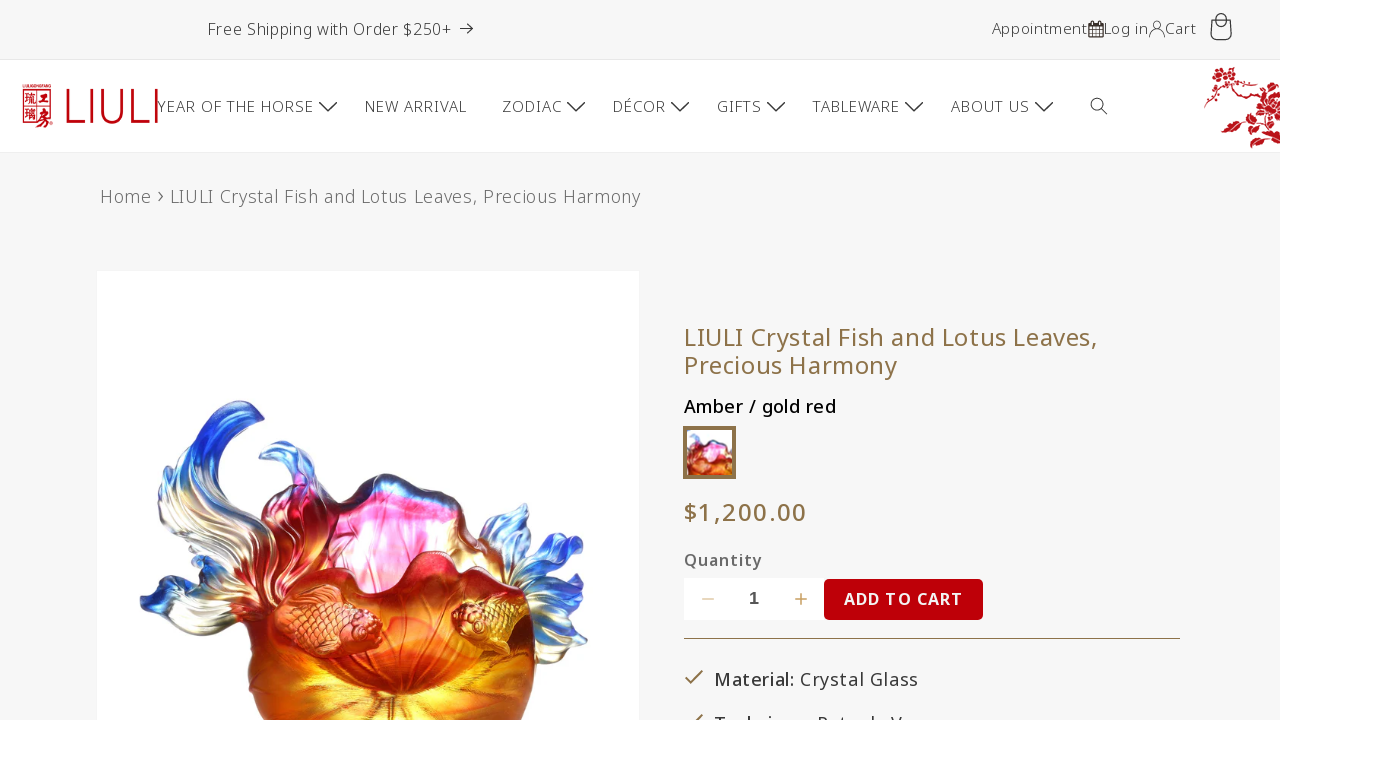

--- FILE ---
content_type: text/html; charset=utf-8
request_url: https://www.liuliusa.com/collections/lunar-new-year-gift-selection/products/liuli-crystal-fish-and-lotus-leaves-precious-harmony
body_size: 80589
content:
<!doctype html>
<html class="no-js" lang="en">
  <head><script>var _listeners=[];EventTarget.prototype.addEventListenerBase=EventTarget.prototype.addEventListener,EventTarget.prototype.addEventListener=function(e,t,p){_listeners.push({target:this,type:e,listener:t}),this.addEventListenerBase(e,t,p)},EventTarget.prototype.removeEventListeners=function(e){for(var t=0;t!=_listeners.length;t++){var r=_listeners[t],n=r.target,s=r.type,i=r.listener;n==this&&s==e&&this.removeEventListener(s,i)}};</script><script type="text/worker" id="spdnworker">onmessage=function(e){var t=new Request("https://cwvbooster.kirklandapps.com/optimize/5019",{redirect:"follow"});fetch(t).then(e=>e.text()).then(e=>{postMessage(e)})};</script>
<script type="text/javascript">var spdnx=new Worker("data:text/javascript;base64,"+btoa(document.getElementById("spdnworker").textContent));spdnx.onmessage=function(t){var e=document.createElement("script");e.type="text/javascript",e.textContent=t.data,document.head.appendChild(e)},spdnx.postMessage("init");</script>
<script type="text/javascript" data-spdn="1">
const observer=new MutationObserver(mutations=>{mutations.forEach(({addedNodes})=>{addedNodes.forEach(node=>{
if(node.tagName==='SCRIPT'&&node.innerHTML.includes('asyncLoad')){node.type='text/spdnscript'}
if(node.nodeType===1&&node.tagName==='SCRIPT'&&node.innerHTML.includes('hotjar')){node.type='text/spdnscript'}
if(node.nodeType===1&&node.tagName==='SCRIPT'&&node.innerHTML.includes('xklaviyo')){node.type='text/spdnscript'}
if(node.nodeType===1&&node.tagName==='SCRIPT'&&node.innerHTML.includes('recaptcha')){node.type='text/spdnscript'}
if(node.nodeType===1&&node.tagName==='SCRIPT'&&node.src.includes('klaviyo')){node.type='text/spdnscript'}
if(node.nodeType===1&&node.tagName==='SCRIPT'&&node.src.includes('shop.app')){node.type='text/spdnscript'}
if(node.nodeType===1&&node.tagName==='SCRIPT'&&node.src.includes('chat')){node.type='text/spdnscript'}
if(node.nodeType===1&&node.tagName==='SCRIPT'&&node.src.includes('judge.me')){node.type='text/spdnscript'}
if(node.nodeType===1&&node.tagName==='SCRIPT'&&node.innerHTML.includes('gorgias')){node.type='text/spdnscript'}
if(node.nodeType===1&&node.tagName==='SCRIPT'&&node.innerHTML.includes('facebook.net')){node.type='text/spdnscript'}
if(node.nodeType===1&&node.tagName==='SCRIPT'&&node.src.includes('gorgias')){node.type='text/spdnscript'}
if(node.nodeType===1&&node.tagName==='SCRIPT'&&node.src.includes('stripe')){node.type='text/spdnscript'}
if(node.nodeType===1&&node.tagName==='SCRIPT'&&node.src.includes('mem')){node.type='text/spdnscript'}
if(node.nodeType===1&&node.tagName==='SCRIPT'&&node.src.includes('privy')){node.type='text/spdnscript'}
if(node.nodeType===1&&node.tagName==='SCRIPT'&&node.src.includes('incart')){node.type='text/spdnscript'}
if(node.nodeType===1&&node.tagName==='SCRIPT'&&node.src.includes('webui')){node.type='text/spdnscript'}
 if(node.nodeType===1&&node.tagName==='SCRIPT'&&node.innerHTML.includes('gtag')){node.type='text/spdnscript'}
if(node.nodeType===1&&node.tagName==='SCRIPT'&&node.innerHTML.includes('tagmanager')){node.type='text/spdnscript'}
if(node.nodeType===1&&node.tagName==='SCRIPT'&&node.innerHTML.includes('gtm')){node.type='text/spdnscript'}
if(node.nodeType===1&&node.tagName==='SCRIPT'&&node.src.includes('googlet')){node.type='text/spdnscript'}
if(node.tagName==='SCRIPT'&&node.className=='analytics'){node.type='text/spdnscript'}  })})})
var ua = navigator.userAgent.toLowerCase();if ((ua.indexOf('chrome') > -1 || ua.indexOf('firefox') > -1) && window.location.href.indexOf("no-optimization") === -1 && window.location.href.indexOf("cart") === -1 ) {observer.observe(document.documentElement,{childList:true,subtree:true})}</script> 
    <meta charset="utf-8">
    <meta http-equiv="X-UA-Compatible" content="IE=edge">
    <meta name="viewport" content="width=device-width,initial-scale=1">
    <meta name="theme-color" content="">
    <!-- Font Awesome CDN -->
<link rel="stylesheet" href="https://cdnjs.cloudflare.com/ajax/libs/font-awesome/6.5.1/css/all.min.css">
    <link rel="canonical" href="https://www.liuliusa.com/products/liuli-crystal-fish-and-lotus-leaves-precious-harmony">
    <link rel="preconnect" href="https://fonts.googleapis.com">
<link rel="preconnect" href="https://fonts.gstatic.com" crossorigin>
<link href="https://fonts.googleapis.com/css2?family=Noto+Sans:ital,wght@0,100..900;1,100..900&display=swap" rel="stylesheet"><link rel="icon" type="image/png" href="//www.liuliusa.com/cdn/shop/files/LLGF_logo_449d3af8-e293-4e3c-88bc-5f81077f379c.png?crop=center&height=32&v=1723852630&width=32"><link rel="preconnect" href="https://fonts.shopifycdn.com" crossorigin><title>
      LIULI Crystal Fish and Lotus Leaves, Precious Harmony
 &ndash; LIULI Crystal Art</title><div id="aria-screenreader" style="position:absolute; font-size:1200px; max-width:99vw; max-height:99vh; pointer-events:none; z-index: 99999; color:transparent; overflow:hidden;">skip to content</div>

    
      <meta name="description" content="Crystal artwork Precious Harmony—two goldfish amid lotus leaves, symbolizing unity, prosperity, and peaceful abundance.">
    

    

<meta property="og:site_name" content="LIULI Crystal Art">
<meta property="og:url" content="https://www.liuliusa.com/products/liuli-crystal-fish-and-lotus-leaves-precious-harmony">
<meta property="og:title" content="LIULI Crystal Fish and Lotus Leaves, Precious Harmony">
<meta property="og:type" content="product">
<meta property="og:description" content="Crystal artwork Precious Harmony—two goldfish amid lotus leaves, symbolizing unity, prosperity, and peaceful abundance."><meta property="og:image" content="http://www.liuliusa.com/cdn/shop/products/liuli-crystal-fish-and-lotus-leaves-precious-harmony-420784.jpg?v=1760056054">
  <meta property="og:image:secure_url" content="https://www.liuliusa.com/cdn/shop/products/liuli-crystal-fish-and-lotus-leaves-precious-harmony-420784.jpg?v=1760056054">
  <meta property="og:image:width" content="2000">
  <meta property="og:image:height" content="2000"><meta property="og:price:amount" content="1,200.00">
  <meta property="og:price:currency" content="USD"><meta name="twitter:card" content="summary_large_image">
<meta name="twitter:title" content="LIULI Crystal Fish and Lotus Leaves, Precious Harmony">
<meta name="twitter:description" content="Crystal artwork Precious Harmony—two goldfish amid lotus leaves, symbolizing unity, prosperity, and peaceful abundance.">


    <script src="//www.liuliusa.com/cdn/shop/t/256/assets/constants.js?v=58251544750838685771761755591" defer="defer"></script>
    <script src="//www.liuliusa.com/cdn/shop/t/256/assets/pubsub.js?v=158357773527763999511761755591" defer="defer"></script>
    <script src="//www.liuliusa.com/cdn/shop/t/256/assets/global.js?v=40820548392383841591761755591" defer="defer"></script>
    <img width="99999" height="99999" alt="html" style="pointer-events: none; position: absolute; top: 0; left: 0; width: 96vw; height: 96vh; max-width: 99vw; max-height: 99vh;" src="[data-uri]">
<script>window.performance && window.performance.mark && window.performance.mark('shopify.content_for_header.start');</script><meta name="google-site-verification" content="B1LeF4Ytji_xwbI2p-If3QQXbql_5LLUe1iWkN1-UtM">
<meta name="google-site-verification" content="B1LeF4Ytji_xwbI2p-If3QQXbql_5LLUe1iWkN1-UtM">
<meta name="facebook-domain-verification" content="m82r7c6c9s7pkme2ms55epygjuka87">
<meta id="shopify-digital-wallet" name="shopify-digital-wallet" content="/2272947/digital_wallets/dialog">
<meta name="shopify-checkout-api-token" content="cb2056ca12e23da70373044f7e237068">
<meta id="in-context-paypal-metadata" data-shop-id="2272947" data-venmo-supported="false" data-environment="production" data-locale="en_US" data-paypal-v4="true" data-currency="USD">
<link rel="alternate" type="application/json+oembed" href="https://www.liuliusa.com/products/liuli-crystal-fish-and-lotus-leaves-precious-harmony.oembed">
<script async="async" src="/checkouts/internal/preloads.js?locale=en-US"></script>
<link rel="preconnect" href="https://shop.app" crossorigin="anonymous">
<script async="async" data-src="https://shop.app/checkouts/internal/preloads.js?locale=en-US&shop_id=2272947" crossorigin="anonymous"></script>
<script id="apple-pay-shop-capabilities" type="application/json">{"shopId":2272947,"countryCode":"US","currencyCode":"USD","merchantCapabilities":["supports3DS"],"merchantId":"gid:\/\/shopify\/Shop\/2272947","merchantName":"LIULI Crystal Art","requiredBillingContactFields":["postalAddress","email","phone"],"requiredShippingContactFields":["postalAddress","email","phone"],"shippingType":"shipping","supportedNetworks":["visa","masterCard","amex","discover","elo","jcb"],"total":{"type":"pending","label":"LIULI Crystal Art","amount":"1.00"},"shopifyPaymentsEnabled":true,"supportsSubscriptions":true}</script>
<script id="shopify-features" type="application/json">{"accessToken":"cb2056ca12e23da70373044f7e237068","betas":["rich-media-storefront-analytics"],"domain":"www.liuliusa.com","predictiveSearch":true,"shopId":2272947,"locale":"en"}</script>
<script>var Shopify = Shopify || {};
Shopify.shop = "liuliusa.myshopify.com";
Shopify.locale = "en";
Shopify.currency = {"active":"USD","rate":"1.0"};
Shopify.country = "US";
Shopify.theme = {"name":"Dawn | 10\/29 | Holiday Menu","id":152709005543,"schema_name":"Dawn","schema_version":"12.0.0","theme_store_id":null,"role":"main"};
Shopify.theme.handle = "null";
Shopify.theme.style = {"id":null,"handle":null};
Shopify.cdnHost = "www.liuliusa.com/cdn";
Shopify.routes = Shopify.routes || {};
Shopify.routes.root = "/";</script>
<script type="module">!function(o){(o.Shopify=o.Shopify||{}).modules=!0}(window);</script>
<script>!function(o){function n(){var o=[];function n(){o.push(Array.prototype.slice.apply(arguments))}return n.q=o,n}var t=o.Shopify=o.Shopify||{};t.loadFeatures=n(),t.autoloadFeatures=n()}(window);</script>
<script>
  window.ShopifyPay = window.ShopifyPay || {};
  window.ShopifyPay.apiHost = "shop.app\/pay";
  window.ShopifyPay.redirectState = null;
</script>
<script id="shop-js-analytics" type="application/json">{"pageType":"product"}</script>
<script defer="defer" async type="module" data-src="//www.liuliusa.com/cdn/shopifycloud/shop-js/modules/v2/client.init-shop-cart-sync_BT-GjEfc.en.esm.js"></script>
<script defer="defer" async type="module" data-src="//www.liuliusa.com/cdn/shopifycloud/shop-js/modules/v2/chunk.common_D58fp_Oc.esm.js"></script>
<script defer="defer" async type="module" data-src="//www.liuliusa.com/cdn/shopifycloud/shop-js/modules/v2/chunk.modal_xMitdFEc.esm.js"></script>
<script type="module">
  await import("//www.liuliusa.com/cdn/shopifycloud/shop-js/modules/v2/client.init-shop-cart-sync_BT-GjEfc.en.esm.js");
await import("//www.liuliusa.com/cdn/shopifycloud/shop-js/modules/v2/chunk.common_D58fp_Oc.esm.js");
await import("//www.liuliusa.com/cdn/shopifycloud/shop-js/modules/v2/chunk.modal_xMitdFEc.esm.js");

  window.Shopify.SignInWithShop?.initShopCartSync?.({"fedCMEnabled":true,"windoidEnabled":true});

</script>
<script defer="defer" async type="module" data-src="//www.liuliusa.com/cdn/shopifycloud/shop-js/modules/v2/client.payment-terms_Ci9AEqFq.en.esm.js"></script>
<script defer="defer" async type="module" data-src="//www.liuliusa.com/cdn/shopifycloud/shop-js/modules/v2/chunk.common_D58fp_Oc.esm.js"></script>
<script defer="defer" async type="module" data-src="//www.liuliusa.com/cdn/shopifycloud/shop-js/modules/v2/chunk.modal_xMitdFEc.esm.js"></script>
<script type="module">
  await import("//www.liuliusa.com/cdn/shopifycloud/shop-js/modules/v2/client.payment-terms_Ci9AEqFq.en.esm.js");
await import("//www.liuliusa.com/cdn/shopifycloud/shop-js/modules/v2/chunk.common_D58fp_Oc.esm.js");
await import("//www.liuliusa.com/cdn/shopifycloud/shop-js/modules/v2/chunk.modal_xMitdFEc.esm.js");

  
</script>
<script>
  window.Shopify = window.Shopify || {};
  if (!window.Shopify.featureAssets) window.Shopify.featureAssets = {};
  window.Shopify.featureAssets['shop-js'] = {"shop-cart-sync":["modules/v2/client.shop-cart-sync_DZOKe7Ll.en.esm.js","modules/v2/chunk.common_D58fp_Oc.esm.js","modules/v2/chunk.modal_xMitdFEc.esm.js"],"init-fed-cm":["modules/v2/client.init-fed-cm_B6oLuCjv.en.esm.js","modules/v2/chunk.common_D58fp_Oc.esm.js","modules/v2/chunk.modal_xMitdFEc.esm.js"],"shop-cash-offers":["modules/v2/client.shop-cash-offers_D2sdYoxE.en.esm.js","modules/v2/chunk.common_D58fp_Oc.esm.js","modules/v2/chunk.modal_xMitdFEc.esm.js"],"shop-login-button":["modules/v2/client.shop-login-button_QeVjl5Y3.en.esm.js","modules/v2/chunk.common_D58fp_Oc.esm.js","modules/v2/chunk.modal_xMitdFEc.esm.js"],"pay-button":["modules/v2/client.pay-button_DXTOsIq6.en.esm.js","modules/v2/chunk.common_D58fp_Oc.esm.js","modules/v2/chunk.modal_xMitdFEc.esm.js"],"shop-button":["modules/v2/client.shop-button_DQZHx9pm.en.esm.js","modules/v2/chunk.common_D58fp_Oc.esm.js","modules/v2/chunk.modal_xMitdFEc.esm.js"],"avatar":["modules/v2/client.avatar_BTnouDA3.en.esm.js"],"init-windoid":["modules/v2/client.init-windoid_CR1B-cfM.en.esm.js","modules/v2/chunk.common_D58fp_Oc.esm.js","modules/v2/chunk.modal_xMitdFEc.esm.js"],"init-shop-for-new-customer-accounts":["modules/v2/client.init-shop-for-new-customer-accounts_C_vY_xzh.en.esm.js","modules/v2/client.shop-login-button_QeVjl5Y3.en.esm.js","modules/v2/chunk.common_D58fp_Oc.esm.js","modules/v2/chunk.modal_xMitdFEc.esm.js"],"init-shop-email-lookup-coordinator":["modules/v2/client.init-shop-email-lookup-coordinator_BI7n9ZSv.en.esm.js","modules/v2/chunk.common_D58fp_Oc.esm.js","modules/v2/chunk.modal_xMitdFEc.esm.js"],"init-shop-cart-sync":["modules/v2/client.init-shop-cart-sync_BT-GjEfc.en.esm.js","modules/v2/chunk.common_D58fp_Oc.esm.js","modules/v2/chunk.modal_xMitdFEc.esm.js"],"shop-toast-manager":["modules/v2/client.shop-toast-manager_DiYdP3xc.en.esm.js","modules/v2/chunk.common_D58fp_Oc.esm.js","modules/v2/chunk.modal_xMitdFEc.esm.js"],"init-customer-accounts":["modules/v2/client.init-customer-accounts_D9ZNqS-Q.en.esm.js","modules/v2/client.shop-login-button_QeVjl5Y3.en.esm.js","modules/v2/chunk.common_D58fp_Oc.esm.js","modules/v2/chunk.modal_xMitdFEc.esm.js"],"init-customer-accounts-sign-up":["modules/v2/client.init-customer-accounts-sign-up_iGw4briv.en.esm.js","modules/v2/client.shop-login-button_QeVjl5Y3.en.esm.js","modules/v2/chunk.common_D58fp_Oc.esm.js","modules/v2/chunk.modal_xMitdFEc.esm.js"],"shop-follow-button":["modules/v2/client.shop-follow-button_CqMgW2wH.en.esm.js","modules/v2/chunk.common_D58fp_Oc.esm.js","modules/v2/chunk.modal_xMitdFEc.esm.js"],"checkout-modal":["modules/v2/client.checkout-modal_xHeaAweL.en.esm.js","modules/v2/chunk.common_D58fp_Oc.esm.js","modules/v2/chunk.modal_xMitdFEc.esm.js"],"shop-login":["modules/v2/client.shop-login_D91U-Q7h.en.esm.js","modules/v2/chunk.common_D58fp_Oc.esm.js","modules/v2/chunk.modal_xMitdFEc.esm.js"],"lead-capture":["modules/v2/client.lead-capture_BJmE1dJe.en.esm.js","modules/v2/chunk.common_D58fp_Oc.esm.js","modules/v2/chunk.modal_xMitdFEc.esm.js"],"payment-terms":["modules/v2/client.payment-terms_Ci9AEqFq.en.esm.js","modules/v2/chunk.common_D58fp_Oc.esm.js","modules/v2/chunk.modal_xMitdFEc.esm.js"]};
</script>
<script>(function() {
  var isLoaded = false;
  function asyncLoad() {
    if (isLoaded) return;
    isLoaded = true;
    var urls = ["https:\/\/widgetic.com\/sdk\/sdk.js?shop=liuliusa.myshopify.com","https:\/\/formbuilder.hulkapps.com\/skeletopapp.js?shop=liuliusa.myshopify.com","https:\/\/load.csell.co\/assets\/js\/cross-sell.js?shop=liuliusa.myshopify.com","https:\/\/load.csell.co\/assets\/v2\/js\/core\/xsell.js?shop=liuliusa.myshopify.com","https:\/\/gdprcdn.b-cdn.net\/js\/gdpr_cookie_consent.min.js?shop=liuliusa.myshopify.com","https:\/\/tools.luckyorange.com\/core\/lo.js?site-id=4c6010c6\u0026shop=liuliusa.myshopify.com","https:\/\/chimpstatic.com\/mcjs-connected\/js\/users\/05e9c8e87cf7196675d3019c5\/213450b0a31cf59f2ceb90276.js?shop=liuliusa.myshopify.com"];
    for (var i = 0; i < urls.length; i++) {
      var s = document.createElement('script');
      s.type = 'text/javascript';
      s.async = true;
      s.src = urls[i];
      var x = document.getElementsByTagName('script')[0];
      x.parentNode.insertBefore(s, x);
    }
  };
  document.addEventListener('asyncLazyLoad',function(event){asyncLoad();});if(window.attachEvent) {
    window.attachEvent('onload', function(){});
  } else {
    window.addEventListener('load', function(){}, false);
  }
})();</script>
<script id="__st">var __st={"a":2272947,"offset":-28800,"reqid":"ad66e580-9c79-4dc1-ba1b-f791e31c11a5-1769204873","pageurl":"www.liuliusa.com\/collections\/lunar-new-year-gift-selection\/products\/liuli-crystal-fish-and-lotus-leaves-precious-harmony","u":"74be55fa51e1","p":"product","rtyp":"product","rid":6924492505272};</script>
<script>window.ShopifyPaypalV4VisibilityTracking = true;</script>
<script id="captcha-bootstrap">!function(){'use strict';const t='contact',e='account',n='new_comment',o=[[t,t],['blogs',n],['comments',n],[t,'customer']],c=[[e,'customer_login'],[e,'guest_login'],[e,'recover_customer_password'],[e,'create_customer']],r=t=>t.map((([t,e])=>`form[action*='/${t}']:not([data-nocaptcha='true']) input[name='form_type'][value='${e}']`)).join(','),a=t=>()=>t?[...document.querySelectorAll(t)].map((t=>t.form)):[];function s(){const t=[...o],e=r(t);return a(e)}const i='password',u='form_key',d=['recaptcha-v3-token','g-recaptcha-response','h-captcha-response',i],f=()=>{try{return window.sessionStorage}catch{return}},m='__shopify_v',_=t=>t.elements[u];function p(t,e,n=!1){try{const o=window.sessionStorage,c=JSON.parse(o.getItem(e)),{data:r}=function(t){const{data:e,action:n}=t;return t[m]||n?{data:e,action:n}:{data:t,action:n}}(c);for(const[e,n]of Object.entries(r))t.elements[e]&&(t.elements[e].value=n);n&&o.removeItem(e)}catch(o){console.error('form repopulation failed',{error:o})}}const l='form_type',E='cptcha';function T(t){t.dataset[E]=!0}const w=window,h=w.document,L='Shopify',v='ce_forms',y='captcha';let A=!1;((t,e)=>{const n=(g='f06e6c50-85a8-45c8-87d0-21a2b65856fe',I='https://cdn.shopify.com/shopifycloud/storefront-forms-hcaptcha/ce_storefront_forms_captcha_hcaptcha.v1.5.2.iife.js',D={infoText:'Protected by hCaptcha',privacyText:'Privacy',termsText:'Terms'},(t,e,n)=>{const o=w[L][v],c=o.bindForm;if(c)return c(t,g,e,D).then(n);var r;o.q.push([[t,g,e,D],n]),r=I,A||(h.body.append(Object.assign(h.createElement('script'),{id:'captcha-provider',async:!0,src:r})),A=!0)});var g,I,D;w[L]=w[L]||{},w[L][v]=w[L][v]||{},w[L][v].q=[],w[L][y]=w[L][y]||{},w[L][y].protect=function(t,e){n(t,void 0,e),T(t)},Object.freeze(w[L][y]),function(t,e,n,w,h,L){const[v,y,A,g]=function(t,e,n){const i=e?o:[],u=t?c:[],d=[...i,...u],f=r(d),m=r(i),_=r(d.filter((([t,e])=>n.includes(e))));return[a(f),a(m),a(_),s()]}(w,h,L),I=t=>{const e=t.target;return e instanceof HTMLFormElement?e:e&&e.form},D=t=>v().includes(t);t.addEventListener('submit',(t=>{const e=I(t);if(!e)return;const n=D(e)&&!e.dataset.hcaptchaBound&&!e.dataset.recaptchaBound,o=_(e),c=g().includes(e)&&(!o||!o.value);(n||c)&&t.preventDefault(),c&&!n&&(function(t){try{if(!f())return;!function(t){const e=f();if(!e)return;const n=_(t);if(!n)return;const o=n.value;o&&e.removeItem(o)}(t);const e=Array.from(Array(32),(()=>Math.random().toString(36)[2])).join('');!function(t,e){_(t)||t.append(Object.assign(document.createElement('input'),{type:'hidden',name:u})),t.elements[u].value=e}(t,e),function(t,e){const n=f();if(!n)return;const o=[...t.querySelectorAll(`input[type='${i}']`)].map((({name:t})=>t)),c=[...d,...o],r={};for(const[a,s]of new FormData(t).entries())c.includes(a)||(r[a]=s);n.setItem(e,JSON.stringify({[m]:1,action:t.action,data:r}))}(t,e)}catch(e){console.error('failed to persist form',e)}}(e),e.submit())}));const S=(t,e)=>{t&&!t.dataset[E]&&(n(t,e.some((e=>e===t))),T(t))};for(const o of['focusin','change'])t.addEventListener(o,(t=>{const e=I(t);D(e)&&S(e,y())}));const B=e.get('form_key'),M=e.get(l),P=B&&M;t.addEventListener('DOMContentLoaded',(()=>{const t=y();if(P)for(const e of t)e.elements[l].value===M&&p(e,B);[...new Set([...A(),...v().filter((t=>'true'===t.dataset.shopifyCaptcha))])].forEach((e=>S(e,t)))}))}(h,new URLSearchParams(w.location.search),n,t,e,['guest_login'])})(!0,!0)}();</script>
<script integrity="sha256-4kQ18oKyAcykRKYeNunJcIwy7WH5gtpwJnB7kiuLZ1E=" data-source-attribution="shopify.loadfeatures" defer="defer" data-src="//www.liuliusa.com/cdn/shopifycloud/storefront/assets/storefront/load_feature-a0a9edcb.js" crossorigin="anonymous"></script>
<script crossorigin="anonymous" defer="defer" data-src="//www.liuliusa.com/cdn/shopifycloud/storefront/assets/shopify_pay/storefront-65b4c6d7.js?v=20250812"></script>
<script data-source-attribution="shopify.dynamic_checkout.dynamic.init">var Shopify=Shopify||{};Shopify.PaymentButton=Shopify.PaymentButton||{isStorefrontPortableWallets:!0,init:function(){window.Shopify.PaymentButton.init=function(){};var t=document.createElement("script");t.data-src="https://www.liuliusa.com/cdn/shopifycloud/portable-wallets/latest/portable-wallets.en.js",t.type="module",document.head.appendChild(t)}};
</script>
<script data-source-attribution="shopify.dynamic_checkout.buyer_consent">
  function portableWalletsHideBuyerConsent(e){var t=document.getElementById("shopify-buyer-consent"),n=document.getElementById("shopify-subscription-policy-button");t&&n&&(t.classList.add("hidden"),t.setAttribute("aria-hidden","true"),n.removeEventListener("click",e))}function portableWalletsShowBuyerConsent(e){var t=document.getElementById("shopify-buyer-consent"),n=document.getElementById("shopify-subscription-policy-button");t&&n&&(t.classList.remove("hidden"),t.removeAttribute("aria-hidden"),n.addEventListener("click",e))}window.Shopify?.PaymentButton&&(window.Shopify.PaymentButton.hideBuyerConsent=portableWalletsHideBuyerConsent,window.Shopify.PaymentButton.showBuyerConsent=portableWalletsShowBuyerConsent);
</script>
<script data-source-attribution="shopify.dynamic_checkout.cart.bootstrap">document.addEventListener("DOMContentLoaded",(function(){function t(){return document.querySelector("shopify-accelerated-checkout-cart, shopify-accelerated-checkout")}if(t())Shopify.PaymentButton.init();else{new MutationObserver((function(e,n){t()&&(Shopify.PaymentButton.init(),n.disconnect())})).observe(document.body,{childList:!0,subtree:!0})}}));
</script>
<link id="shopify-accelerated-checkout-styles" rel="stylesheet" media="screen" href="https://www.liuliusa.com/cdn/shopifycloud/portable-wallets/latest/accelerated-checkout-backwards-compat.css" crossorigin="anonymous">
<style id="shopify-accelerated-checkout-cart">
        #shopify-buyer-consent {
  margin-top: 1em;
  display: inline-block;
  width: 100%;
}

#shopify-buyer-consent.hidden {
  display: none;
}

#shopify-subscription-policy-button {
  background: none;
  border: none;
  padding: 0;
  text-decoration: underline;
  font-size: inherit;
  cursor: pointer;
}

#shopify-subscription-policy-button::before {
  box-shadow: none;
}

      </style>
<script id="sections-script" data-sections="header" defer="defer" src="//www.liuliusa.com/cdn/shop/t/256/compiled_assets/scripts.js?v=30261"></script>
<script>window.performance && window.performance.mark && window.performance.mark('shopify.content_for_header.end');</script>


    <script>window.performance && window.performance.mark && window.performance.mark('shopify.content_for_header.start');</script><meta name="google-site-verification" content="B1LeF4Ytji_xwbI2p-If3QQXbql_5LLUe1iWkN1-UtM">
<meta name="google-site-verification" content="B1LeF4Ytji_xwbI2p-If3QQXbql_5LLUe1iWkN1-UtM">
<meta name="facebook-domain-verification" content="m82r7c6c9s7pkme2ms55epygjuka87">
<meta id="shopify-digital-wallet" name="shopify-digital-wallet" content="/2272947/digital_wallets/dialog">
<meta name="shopify-checkout-api-token" content="cb2056ca12e23da70373044f7e237068">
<meta id="in-context-paypal-metadata" data-shop-id="2272947" data-venmo-supported="false" data-environment="production" data-locale="en_US" data-paypal-v4="true" data-currency="USD">
<link rel="alternate" type="application/json+oembed" href="https://www.liuliusa.com/products/liuli-crystal-fish-and-lotus-leaves-precious-harmony.oembed">
<script async="async" src="/checkouts/internal/preloads.js?locale=en-US"></script>
<link rel="preconnect" href="https://shop.app" crossorigin="anonymous">
<script async="async" src="https://shop.app/checkouts/internal/preloads.js?locale=en-US&shop_id=2272947" crossorigin="anonymous"></script>
<script id="apple-pay-shop-capabilities" type="application/json">{"shopId":2272947,"countryCode":"US","currencyCode":"USD","merchantCapabilities":["supports3DS"],"merchantId":"gid:\/\/shopify\/Shop\/2272947","merchantName":"LIULI Crystal Art","requiredBillingContactFields":["postalAddress","email","phone"],"requiredShippingContactFields":["postalAddress","email","phone"],"shippingType":"shipping","supportedNetworks":["visa","masterCard","amex","discover","elo","jcb"],"total":{"type":"pending","label":"LIULI Crystal Art","amount":"1.00"},"shopifyPaymentsEnabled":true,"supportsSubscriptions":true}</script>
<script id="shopify-features" type="application/json">{"accessToken":"cb2056ca12e23da70373044f7e237068","betas":["rich-media-storefront-analytics"],"domain":"www.liuliusa.com","predictiveSearch":true,"shopId":2272947,"locale":"en"}</script>
<script>var Shopify = Shopify || {};
Shopify.shop = "liuliusa.myshopify.com";
Shopify.locale = "en";
Shopify.currency = {"active":"USD","rate":"1.0"};
Shopify.country = "US";
Shopify.theme = {"name":"Dawn | 10\/29 | Holiday Menu","id":152709005543,"schema_name":"Dawn","schema_version":"12.0.0","theme_store_id":null,"role":"main"};
Shopify.theme.handle = "null";
Shopify.theme.style = {"id":null,"handle":null};
Shopify.cdnHost = "www.liuliusa.com/cdn";
Shopify.routes = Shopify.routes || {};
Shopify.routes.root = "/";</script>
<script type="module">!function(o){(o.Shopify=o.Shopify||{}).modules=!0}(window);</script>
<script>!function(o){function n(){var o=[];function n(){o.push(Array.prototype.slice.apply(arguments))}return n.q=o,n}var t=o.Shopify=o.Shopify||{};t.loadFeatures=n(),t.autoloadFeatures=n()}(window);</script>
<script>
  window.ShopifyPay = window.ShopifyPay || {};
  window.ShopifyPay.apiHost = "shop.app\/pay";
  window.ShopifyPay.redirectState = null;
</script>
<script id="shop-js-analytics" type="application/json">{"pageType":"product"}</script>
<script defer="defer" async type="module" src="//www.liuliusa.com/cdn/shopifycloud/shop-js/modules/v2/client.init-shop-cart-sync_BT-GjEfc.en.esm.js"></script>
<script defer="defer" async type="module" src="//www.liuliusa.com/cdn/shopifycloud/shop-js/modules/v2/chunk.common_D58fp_Oc.esm.js"></script>
<script defer="defer" async type="module" src="//www.liuliusa.com/cdn/shopifycloud/shop-js/modules/v2/chunk.modal_xMitdFEc.esm.js"></script>
<script type="module">
  await import("//www.liuliusa.com/cdn/shopifycloud/shop-js/modules/v2/client.init-shop-cart-sync_BT-GjEfc.en.esm.js");
await import("//www.liuliusa.com/cdn/shopifycloud/shop-js/modules/v2/chunk.common_D58fp_Oc.esm.js");
await import("//www.liuliusa.com/cdn/shopifycloud/shop-js/modules/v2/chunk.modal_xMitdFEc.esm.js");

  window.Shopify.SignInWithShop?.initShopCartSync?.({"fedCMEnabled":true,"windoidEnabled":true});

</script>
<script defer="defer" async type="module" src="//www.liuliusa.com/cdn/shopifycloud/shop-js/modules/v2/client.payment-terms_Ci9AEqFq.en.esm.js"></script>
<script defer="defer" async type="module" src="//www.liuliusa.com/cdn/shopifycloud/shop-js/modules/v2/chunk.common_D58fp_Oc.esm.js"></script>
<script defer="defer" async type="module" src="//www.liuliusa.com/cdn/shopifycloud/shop-js/modules/v2/chunk.modal_xMitdFEc.esm.js"></script>
<script type="module">
  await import("//www.liuliusa.com/cdn/shopifycloud/shop-js/modules/v2/client.payment-terms_Ci9AEqFq.en.esm.js");
await import("//www.liuliusa.com/cdn/shopifycloud/shop-js/modules/v2/chunk.common_D58fp_Oc.esm.js");
await import("//www.liuliusa.com/cdn/shopifycloud/shop-js/modules/v2/chunk.modal_xMitdFEc.esm.js");

  
</script>
<script>
  window.Shopify = window.Shopify || {};
  if (!window.Shopify.featureAssets) window.Shopify.featureAssets = {};
  window.Shopify.featureAssets['shop-js'] = {"shop-cart-sync":["modules/v2/client.shop-cart-sync_DZOKe7Ll.en.esm.js","modules/v2/chunk.common_D58fp_Oc.esm.js","modules/v2/chunk.modal_xMitdFEc.esm.js"],"init-fed-cm":["modules/v2/client.init-fed-cm_B6oLuCjv.en.esm.js","modules/v2/chunk.common_D58fp_Oc.esm.js","modules/v2/chunk.modal_xMitdFEc.esm.js"],"shop-cash-offers":["modules/v2/client.shop-cash-offers_D2sdYoxE.en.esm.js","modules/v2/chunk.common_D58fp_Oc.esm.js","modules/v2/chunk.modal_xMitdFEc.esm.js"],"shop-login-button":["modules/v2/client.shop-login-button_QeVjl5Y3.en.esm.js","modules/v2/chunk.common_D58fp_Oc.esm.js","modules/v2/chunk.modal_xMitdFEc.esm.js"],"pay-button":["modules/v2/client.pay-button_DXTOsIq6.en.esm.js","modules/v2/chunk.common_D58fp_Oc.esm.js","modules/v2/chunk.modal_xMitdFEc.esm.js"],"shop-button":["modules/v2/client.shop-button_DQZHx9pm.en.esm.js","modules/v2/chunk.common_D58fp_Oc.esm.js","modules/v2/chunk.modal_xMitdFEc.esm.js"],"avatar":["modules/v2/client.avatar_BTnouDA3.en.esm.js"],"init-windoid":["modules/v2/client.init-windoid_CR1B-cfM.en.esm.js","modules/v2/chunk.common_D58fp_Oc.esm.js","modules/v2/chunk.modal_xMitdFEc.esm.js"],"init-shop-for-new-customer-accounts":["modules/v2/client.init-shop-for-new-customer-accounts_C_vY_xzh.en.esm.js","modules/v2/client.shop-login-button_QeVjl5Y3.en.esm.js","modules/v2/chunk.common_D58fp_Oc.esm.js","modules/v2/chunk.modal_xMitdFEc.esm.js"],"init-shop-email-lookup-coordinator":["modules/v2/client.init-shop-email-lookup-coordinator_BI7n9ZSv.en.esm.js","modules/v2/chunk.common_D58fp_Oc.esm.js","modules/v2/chunk.modal_xMitdFEc.esm.js"],"init-shop-cart-sync":["modules/v2/client.init-shop-cart-sync_BT-GjEfc.en.esm.js","modules/v2/chunk.common_D58fp_Oc.esm.js","modules/v2/chunk.modal_xMitdFEc.esm.js"],"shop-toast-manager":["modules/v2/client.shop-toast-manager_DiYdP3xc.en.esm.js","modules/v2/chunk.common_D58fp_Oc.esm.js","modules/v2/chunk.modal_xMitdFEc.esm.js"],"init-customer-accounts":["modules/v2/client.init-customer-accounts_D9ZNqS-Q.en.esm.js","modules/v2/client.shop-login-button_QeVjl5Y3.en.esm.js","modules/v2/chunk.common_D58fp_Oc.esm.js","modules/v2/chunk.modal_xMitdFEc.esm.js"],"init-customer-accounts-sign-up":["modules/v2/client.init-customer-accounts-sign-up_iGw4briv.en.esm.js","modules/v2/client.shop-login-button_QeVjl5Y3.en.esm.js","modules/v2/chunk.common_D58fp_Oc.esm.js","modules/v2/chunk.modal_xMitdFEc.esm.js"],"shop-follow-button":["modules/v2/client.shop-follow-button_CqMgW2wH.en.esm.js","modules/v2/chunk.common_D58fp_Oc.esm.js","modules/v2/chunk.modal_xMitdFEc.esm.js"],"checkout-modal":["modules/v2/client.checkout-modal_xHeaAweL.en.esm.js","modules/v2/chunk.common_D58fp_Oc.esm.js","modules/v2/chunk.modal_xMitdFEc.esm.js"],"shop-login":["modules/v2/client.shop-login_D91U-Q7h.en.esm.js","modules/v2/chunk.common_D58fp_Oc.esm.js","modules/v2/chunk.modal_xMitdFEc.esm.js"],"lead-capture":["modules/v2/client.lead-capture_BJmE1dJe.en.esm.js","modules/v2/chunk.common_D58fp_Oc.esm.js","modules/v2/chunk.modal_xMitdFEc.esm.js"],"payment-terms":["modules/v2/client.payment-terms_Ci9AEqFq.en.esm.js","modules/v2/chunk.common_D58fp_Oc.esm.js","modules/v2/chunk.modal_xMitdFEc.esm.js"]};
</script>
<script>(function() {
  var isLoaded = false;
  function asyncLoad() {
    if (isLoaded) return;
    isLoaded = true;
    var urls = ["https:\/\/widgetic.com\/sdk\/sdk.js?shop=liuliusa.myshopify.com","https:\/\/formbuilder.hulkapps.com\/skeletopapp.js?shop=liuliusa.myshopify.com","https:\/\/load.csell.co\/assets\/js\/cross-sell.js?shop=liuliusa.myshopify.com","https:\/\/load.csell.co\/assets\/v2\/js\/core\/xsell.js?shop=liuliusa.myshopify.com","https:\/\/gdprcdn.b-cdn.net\/js\/gdpr_cookie_consent.min.js?shop=liuliusa.myshopify.com","https:\/\/tools.luckyorange.com\/core\/lo.js?site-id=4c6010c6\u0026shop=liuliusa.myshopify.com","https:\/\/chimpstatic.com\/mcjs-connected\/js\/users\/05e9c8e87cf7196675d3019c5\/213450b0a31cf59f2ceb90276.js?shop=liuliusa.myshopify.com"];
    for (var i = 0; i < urls.length; i++) {
      var s = document.createElement('script');
      s.type = 'text/javascript';
      s.async = true;
      s.src = urls[i];
      var x = document.getElementsByTagName('script')[0];
      x.parentNode.insertBefore(s, x);
    }
  };
  if(window.attachEvent) {
    window.attachEvent('onload', asyncLoad);
  } else {
    window.addEventListener('load', asyncLoad, false);
  }
})();</script>
<script id="__st">var __st={"a":2272947,"offset":-28800,"reqid":"ad66e580-9c79-4dc1-ba1b-f791e31c11a5-1769204873","pageurl":"www.liuliusa.com\/collections\/lunar-new-year-gift-selection\/products\/liuli-crystal-fish-and-lotus-leaves-precious-harmony","u":"74be55fa51e1","p":"product","rtyp":"product","rid":6924492505272};</script>
<script>window.ShopifyPaypalV4VisibilityTracking = true;</script>
<script id="captcha-bootstrap">!function(){'use strict';const t='contact',e='account',n='new_comment',o=[[t,t],['blogs',n],['comments',n],[t,'customer']],c=[[e,'customer_login'],[e,'guest_login'],[e,'recover_customer_password'],[e,'create_customer']],r=t=>t.map((([t,e])=>`form[action*='/${t}']:not([data-nocaptcha='true']) input[name='form_type'][value='${e}']`)).join(','),a=t=>()=>t?[...document.querySelectorAll(t)].map((t=>t.form)):[];function s(){const t=[...o],e=r(t);return a(e)}const i='password',u='form_key',d=['recaptcha-v3-token','g-recaptcha-response','h-captcha-response',i],f=()=>{try{return window.sessionStorage}catch{return}},m='__shopify_v',_=t=>t.elements[u];function p(t,e,n=!1){try{const o=window.sessionStorage,c=JSON.parse(o.getItem(e)),{data:r}=function(t){const{data:e,action:n}=t;return t[m]||n?{data:e,action:n}:{data:t,action:n}}(c);for(const[e,n]of Object.entries(r))t.elements[e]&&(t.elements[e].value=n);n&&o.removeItem(e)}catch(o){console.error('form repopulation failed',{error:o})}}const l='form_type',E='cptcha';function T(t){t.dataset[E]=!0}const w=window,h=w.document,L='Shopify',v='ce_forms',y='captcha';let A=!1;((t,e)=>{const n=(g='f06e6c50-85a8-45c8-87d0-21a2b65856fe',I='https://cdn.shopify.com/shopifycloud/storefront-forms-hcaptcha/ce_storefront_forms_captcha_hcaptcha.v1.5.2.iife.js',D={infoText:'Protected by hCaptcha',privacyText:'Privacy',termsText:'Terms'},(t,e,n)=>{const o=w[L][v],c=o.bindForm;if(c)return c(t,g,e,D).then(n);var r;o.q.push([[t,g,e,D],n]),r=I,A||(h.body.append(Object.assign(h.createElement('script'),{id:'captcha-provider',async:!0,src:r})),A=!0)});var g,I,D;w[L]=w[L]||{},w[L][v]=w[L][v]||{},w[L][v].q=[],w[L][y]=w[L][y]||{},w[L][y].protect=function(t,e){n(t,void 0,e),T(t)},Object.freeze(w[L][y]),function(t,e,n,w,h,L){const[v,y,A,g]=function(t,e,n){const i=e?o:[],u=t?c:[],d=[...i,...u],f=r(d),m=r(i),_=r(d.filter((([t,e])=>n.includes(e))));return[a(f),a(m),a(_),s()]}(w,h,L),I=t=>{const e=t.target;return e instanceof HTMLFormElement?e:e&&e.form},D=t=>v().includes(t);t.addEventListener('submit',(t=>{const e=I(t);if(!e)return;const n=D(e)&&!e.dataset.hcaptchaBound&&!e.dataset.recaptchaBound,o=_(e),c=g().includes(e)&&(!o||!o.value);(n||c)&&t.preventDefault(),c&&!n&&(function(t){try{if(!f())return;!function(t){const e=f();if(!e)return;const n=_(t);if(!n)return;const o=n.value;o&&e.removeItem(o)}(t);const e=Array.from(Array(32),(()=>Math.random().toString(36)[2])).join('');!function(t,e){_(t)||t.append(Object.assign(document.createElement('input'),{type:'hidden',name:u})),t.elements[u].value=e}(t,e),function(t,e){const n=f();if(!n)return;const o=[...t.querySelectorAll(`input[type='${i}']`)].map((({name:t})=>t)),c=[...d,...o],r={};for(const[a,s]of new FormData(t).entries())c.includes(a)||(r[a]=s);n.setItem(e,JSON.stringify({[m]:1,action:t.action,data:r}))}(t,e)}catch(e){console.error('failed to persist form',e)}}(e),e.submit())}));const S=(t,e)=>{t&&!t.dataset[E]&&(n(t,e.some((e=>e===t))),T(t))};for(const o of['focusin','change'])t.addEventListener(o,(t=>{const e=I(t);D(e)&&S(e,y())}));const B=e.get('form_key'),M=e.get(l),P=B&&M;t.addEventListener('DOMContentLoaded',(()=>{const t=y();if(P)for(const e of t)e.elements[l].value===M&&p(e,B);[...new Set([...A(),...v().filter((t=>'true'===t.dataset.shopifyCaptcha))])].forEach((e=>S(e,t)))}))}(h,new URLSearchParams(w.location.search),n,t,e,['guest_login'])})(!0,!0)}();</script>
<script integrity="sha256-4kQ18oKyAcykRKYeNunJcIwy7WH5gtpwJnB7kiuLZ1E=" data-source-attribution="shopify.loadfeatures" defer="defer" src="//www.liuliusa.com/cdn/shopifycloud/storefront/assets/storefront/load_feature-a0a9edcb.js" crossorigin="anonymous"></script>
<script crossorigin="anonymous" defer="defer" src="//www.liuliusa.com/cdn/shopifycloud/storefront/assets/shopify_pay/storefront-65b4c6d7.js?v=20250812"></script>
<script data-source-attribution="shopify.dynamic_checkout.dynamic.init">var Shopify=Shopify||{};Shopify.PaymentButton=Shopify.PaymentButton||{isStorefrontPortableWallets:!0,init:function(){window.Shopify.PaymentButton.init=function(){};var t=document.createElement("script");t.src="https://www.liuliusa.com/cdn/shopifycloud/portable-wallets/latest/portable-wallets.en.js",t.type="module",document.head.appendChild(t)}};
</script>
<script data-source-attribution="shopify.dynamic_checkout.buyer_consent">
  function portableWalletsHideBuyerConsent(e){var t=document.getElementById("shopify-buyer-consent"),n=document.getElementById("shopify-subscription-policy-button");t&&n&&(t.classList.add("hidden"),t.setAttribute("aria-hidden","true"),n.removeEventListener("click",e))}function portableWalletsShowBuyerConsent(e){var t=document.getElementById("shopify-buyer-consent"),n=document.getElementById("shopify-subscription-policy-button");t&&n&&(t.classList.remove("hidden"),t.removeAttribute("aria-hidden"),n.addEventListener("click",e))}window.Shopify?.PaymentButton&&(window.Shopify.PaymentButton.hideBuyerConsent=portableWalletsHideBuyerConsent,window.Shopify.PaymentButton.showBuyerConsent=portableWalletsShowBuyerConsent);
</script>
<script data-source-attribution="shopify.dynamic_checkout.cart.bootstrap">document.addEventListener("DOMContentLoaded",(function(){function t(){return document.querySelector("shopify-accelerated-checkout-cart, shopify-accelerated-checkout")}if(t())Shopify.PaymentButton.init();else{new MutationObserver((function(e,n){t()&&(Shopify.PaymentButton.init(),n.disconnect())})).observe(document.body,{childList:!0,subtree:!0})}}));
</script>
<!-- placeholder 6fc75319d5241105 --><script>window.performance && window.performance.mark && window.performance.mark('shopify.content_for_header.end');</script>

    <link href="//www.liuliusa.com/cdn/shop/t/256/assets/stylesheet.css?v=15250626364490339601761755591" rel="stylesheet" type="text/css" media="all" />
    <link href="//www.liuliusa.com/cdn/shop/t/256/assets/GoMc.css?v=51124900573018665001765827254" rel="stylesheet" type="text/css" media="all" />


    <!-- Global site tag (gtag.js) - Google Analytics -->
    <script async src="https://www.googletagmanager.com/gtag/js?id=G-3P87VKXE88"></script>
    <script>
      window.dataLayer = window.dataLayer || [];
      function gtag(){dataLayer.push(arguments);}
      gtag('js', new Date());
      gtag('config', 'G-3P87VKXE88');
    </script>  
      
    <!--Google Shopping Tag-->
      <meta name="google-site-verification" content="pf9A2tNyqTpuULX639Y5gA1rfvx1lX9Zzk0FrBBZ0Bc" />
    <!--End Google Shopping Tag-->

    <!-- REAMAZE INTEGRATION START - DO NOT REMOVE -->
    <!-- Reamaze Config file - DO NOT REMOVE -->
<script type="text/javascript">
  var _support = _support || { 'ui': {}, 'user': {} };
  _support.account = "liuliusa";
</script>
    <!-- Reamaze SSO file - DO NOT REMOVE -->


    <!-- REAMAZE INTEGRATION END - DO NOT REMOVE -->

    <!--  Font Awesome  -->
    <script src="https://use.fontawesome.com/6cb89c440f.js"></script>
    <!-- End Font Awesome --?
      
    <!-- Klavio Tracking  -->   
    <script type="application/javascript" async src="https://static.klaviyo.com/onsite/js/klaviyo.js?company_id=XMNpCH"></script>
    <!-- End Klavio Tracking  -->  

    <!-- Facebook Pixel -->
    <!-- Meta Pixel -->
    <script>
    !function(f,b,e,v,n,t,s)
    {if(f.fbq)return;n=f.fbq=function(){n.callMethod?
    n.callMethod.apply(n,arguments):n.queue.push(arguments)};
    if(!f._fbq)f._fbq=n;n.push=n;n.loaded=!0;n.version='2.0';
    n.queue=[];t=b.createElement(e);t.async=!0;
    t.src=v;s=b.getElementsByTagName(e)[0];
    s.parentNode.insertBefore(t,s)}(window, document,'script',
    'https://connect.facebook.net/en_US/fbevents.js');
    fbq('init', '314910532549682');
    fbq('track', 'PageView');
    </script>
    <noscript><img height="1" width="1" style="display:none"
    src="https://www.facebook.com/tr?id=314910532549682&ev=PageView&noscript=1"
    /></noscript>
    <!-- End Meta FB Pixel Code -->
    <!-- -->  


    <!-- PRE ORDER Button Script to reduce delay -->
    <script src="//www.liuliusa.com/cdn/shop/t/256/assets/timesact.js?v=163295939614899592881761755591" type="text/javascript"></script>  
    <!-- END -->

    <!-- EASYGIFT SCRIPT -->
<script type="text/javascript" src="https://cdn.506.io/eg/script.js?shop=liuliusa.myshopify.com"></script>
<!-- END EASYGIFT SCRIPT -->



<!-- Canonical Tags--><link rel="canonical" href="https://www.liuliusa.com/products/liuli-crystal-fish-and-lotus-leaves-precious-harmony" /><!-- END TAGS -->


<!-- Add Schema -->
<script type="application/ld+json">
{
  "@context": "https://schema.org",
  "@type": "LocalBusiness",
  "name": "LIULI Crystal Art",
  "image": "https://www.liuliusa.com/cdn/shop/files/Logo_Liuli_038b1986-373c-42fc-aa04-ff7799fc0337.svg?v=1713290172&width=225",
  "@id": "https://www.liuliusa.com/cdn/shop/files/Logo_Liuli_038b1986-373c-42fc-aa04-ff7799fc0337.svg?v=1713290172&width=225",
  "url": "https://www.liuliusa.com/",
  "telephone": "714-714-0821",
  "address": {
    "@type": "PostalAddress",
    "streetAddress": "3176 Pullman Street, Suite 109",
    "addressLocality": "Cosa Mesa",
    "postalCode": "92626",
    "addressCountry": "US"
  },
  "priceRange": "$100 to $20,000",
  "sameAs": [
    "https://www.facebook.com/liulicrystalart",
    "https://www.instagram.com/liulicrystalart/",
    "https://www.pinterest.com/LIULICrystalArt/",
    "https://www.youtube.com/liuliusa",
    "https://maps.app.goo.gl/GtV1DPVh3CHiceej8"
  ],
  "openingHoursSpecification": [
    {
      "@type": "OpeningHoursSpecification",
      "dayOfWeek": [
        "Monday",
        "Tuesday",
        "Wednesday",
        "Thursday",
        "Friday"
      ],
      "opens": "09:00",
      "closes": "18:00"
    }
  ]
}
</script>
<!-- -->
    

<!-- GWP/DISC CART AND PAST TOTAL VIP SCRIPT --> 
<script type='text/javascript'>
window['cart-and-past-order-total-5'] = function ({ cart, smart_cart, rule, customer, meta_value }){ 


const cartTotalCents5 = Number(cart.total_price);
const pastSpentCents5 = Number(customer.total_spent) || 0;
const pastSpentCentsFromShopify5 = Number(0) || 0;
const finalTotalinCents5 = cartTotalCents5 + pastSpentCents5;
const finalTotalInCentsFromShopify5 = cartTotalCents5 + pastSpentCentsFromShopify5;

//console.log("!cart-and-past-order-total-5",{cartTotalCents5,pastSpentCents5,finalTotalinCents5,finalTotalInCentsFromShopify5});

 if ( finalTotalInCentsFromShopify5 >= 220000 ){
   return true;
 } 
 else {
   return false;
 }
}
window['cart-and-past-order-total-10'] = function ({ cart, smart_cart, rule, customer, meta_value }){ 


const cartTotalCents10 = Number(cart.total_price);
const pastSpentCents10 = Number(customer.total_spent) || 0;
const pastSpentCentsFromShopify10 = Number(0) || 0;
const finalTotalinCents10 = cartTotalCents10 + pastSpentCents10;
const finalTotalInCentsFromShopify10 = cartTotalCents10 + pastSpentCentsFromShopify10;

//console.log("!cart-and-past-order-total-10",{cartTotalCents10,pastSpentCents10,finalTotalinCents10,finalTotalInCentsFromShopify10});

 if ( finalTotalInCentsFromShopify10 >= 880000 ){
   return true;
 } 
 else {
   return false;
 }
}
window['cart-and-past-order-total-12'] = function ({ cart, smart_cart, rule, customer, meta_value }){ 


const cartTotalCents12 = Number(cart.total_price);
const pastSpentCents12 = Number(customer.total_spent) || 0;
const pastSpentCentsFromShopify12 = Number(0) || 0;
const finalTotalinCents12 = cartTotalCents12 + pastSpentCents12;
const finalTotalInCentsFromShopify12 = cartTotalCents12 + pastSpentCentsFromShopify12;

//console.log("!cart-and-past-order-total-12",{cartTotalCents12,pastSpentCents12,finalTotalinCents12,finalTotalInCentsFromShopify12});


 if ( finalTotalInCentsFromShopify12 >= 2000000 ){
   return true;
 } 
 else {
   return false;
 }
} 
window['cart-and-past-order-total-15'] = function ({ cart, smart_cart, rule, customer, meta_value }){ 


const cartTotalCents15 = Number(cart.total_price);
const pastSpentCents15 = Number(customer.total_spent) || 0;
const pastSpentCentsFromShopify15 = Number(0) || 0;
const finalTotalinCents15 = cartTotalCents15 + pastSpentCents15;
const finalTotalInCentsFromShopify15 = cartTotalCents15 + pastSpentCentsFromShopify15;

//console.log("!cart-and-past-order-total-15",{cartTotalCents15,pastSpentCents15,finalTotalinCents15,finalTotalInCentsFromShopify15});


 if ( finalTotalInCentsFromShopify15 >= 3000000 ){
   return true;
 } 
 else {
   return false;
 }
}
</script>
<!-- END CART AND PAST TOTAL VIP SCRIPT --> 


<script type="text/javascript">
var SOCIAL_LOGIN_CUSTOMER_LOGGED_IN = false;
</script>
<script src="https://d1pzjdztdxpvck.cloudfront.net/resource/resource.js?shop=liuliusa.myshopify.com&amp;cache_key=163662967981" type="text/javascript"></script>
<script> (function(){ var s = document.createElement('script'); var h = document.querySelector('head') || document.body; s.src = 'https://acsbapp.com/apps/app/dist/js/app.js'; s.async = true; s.onload = function(){ acsbJS.init({ statementLink : '', footerHtml : 'Accessibility Platform by <a href=\'https://www.calibermediagroup.com/talk-to-us.php\'>Caliber Media Group</a>', hideMobile : false, hideTrigger : false, disableBgProcess : false, language : 'en', position : 'left', leadColor : '#146ff8', triggerColor : '#146ff8', triggerRadius : '50%', triggerPositionX : 'left', triggerPositionY : 'bottom', triggerIcon : 'people', triggerSize : 'medium', triggerOffsetX : 20, triggerOffsetY : 20, mobile : { triggerSize : 'small', triggerPositionX : 'left', triggerPositionY : 'bottom', triggerOffsetX : 10, triggerOffsetY : 10, triggerRadius : '50%' } }); }; h.appendChild(s); })(); </script>
 



<!-- Slick Slider -->

<!-- Slick Slider -->
<link href="//www.liuliusa.com/cdn/shop/t/256/assets/slick.css?v=98340474046176884051761755591" rel="stylesheet" type="text/css" media="all" />
<link href="//www.liuliusa.com/cdn/shop/t/256/assets/slick-theme.css?v=111566387709569418871761755591" rel="stylesheet" type="text/css" media="all" />
<!-- End Slick Slider -->

<script src="//www.liuliusa.com/cdn/shop/t/256/assets/slick.min.js?v=71779134894361685811761755591" type="text/javascript"></script>
 <script type="text/javascript">
 jQuery(document).ready(function() {
   jQuery('.multiple-items').slick({
     infinite: true,
     slidesToShow: 1,
     slidesToScroll: 1,
     arrows: true,
     dots: true,
     autoplay: true,
     autoplaySpeed: 6500,
   });
   jQuery('.six-items').slick({
     infinite: true,
     slidesToShow: 6,
     slidesToScroll: 1,
     arrows: true,
     dots: false,
     autoplay: true,
     autoplaySpeed: 2500,
     prevArrow:"<button type='button' class='slick-prev pull-left'><i class='fa fa-angle-left' aria-hidden='true'></i></button>",
     nextArrow:"<button type='button' class='slick-next pull-right'><i class='fa fa-angle-right' aria-hidden='true'></i></button>",
      responsive: [
    {
      breakpoint: 959,
      settings: {
        slidesToShow: 3,
        slidesToScroll: 3,
        infinite: true,
        autoplaySpeed: 3500,
      }
    }
  ]

     
   });
 });
 </script>
<!-- End Slick Slider -->

    <style data-shopify>
      @font-face {
  font-family: Outfit;
  font-weight: 300;
  font-style: normal;
  font-display: swap;
  src: url("//www.liuliusa.com/cdn/fonts/outfit/outfit_n3.8c97ae4c4fac7c2ea467a6dc784857f4de7e0e37.woff2") format("woff2"),
       url("//www.liuliusa.com/cdn/fonts/outfit/outfit_n3.b50a189ccde91f9bceee88f207c18c09f0b62a7b.woff") format("woff");
}

      @font-face {
  font-family: Outfit;
  font-weight: 700;
  font-style: normal;
  font-display: swap;
  src: url("//www.liuliusa.com/cdn/fonts/outfit/outfit_n7.bfc2ca767cd7c6962e82c320123933a7812146d6.woff2") format("woff2"),
       url("//www.liuliusa.com/cdn/fonts/outfit/outfit_n7.f0b22ea9a32b6f1f6f493dd3a7113aae3464d8b2.woff") format("woff");
}

      
      
      @font-face {
  font-family: "Noto Serif";
  font-weight: 400;
  font-style: normal;
  font-display: swap;
  src: url("//www.liuliusa.com/cdn/fonts/noto_serif/notoserif_n4.157efcc933874b41c43d5a6a81253eedd9845384.woff2") format("woff2"),
       url("//www.liuliusa.com/cdn/fonts/noto_serif/notoserif_n4.e95a8b0e448c8154cafc9526753c78ba0f8e894e.woff") format("woff");
}


      
        :root,
        .color-background-1 {
          --color-background: 0,0,0;
        
          --gradient-background: rgba(0,0,0,0);
        

        

        --color-foreground: 57,57,57;
        --color-background-contrast: 128,128,128;
        --color-shadow: 243,243,243;
        --color-button: 255,255,255;
        --color-button-text: 243,243,243;
        --color-secondary-button: 0,0,0;
        --color-secondary-button-text: 255,255,255;
        --color-link: 255,255,255;
        --color-badge-foreground: 57,57,57;
        --color-badge-background: 0,0,0;
        --color-badge-border: 57,57,57;
        --payment-terms-background-color: rgb(0 0 0);
      }
      
        
        .color-background-2 {
          --color-background: 243,243,243;
        
          --gradient-background: #f3f3f3;
        

        

        --color-foreground: 57,57,57;
        --color-background-contrast: 179,179,179;
        --color-shadow: 57,57,57;
        --color-button: 57,57,57;
        --color-button-text: 243,243,243;
        --color-secondary-button: 243,243,243;
        --color-secondary-button-text: 57,57,57;
        --color-link: 57,57,57;
        --color-badge-foreground: 57,57,57;
        --color-badge-background: 243,243,243;
        --color-badge-border: 57,57,57;
        --payment-terms-background-color: rgb(243 243 243);
      }
      
        
        .color-inverse {
          --color-background: 36,40,51;
        
          --gradient-background: #242833;
        

        

        --color-foreground: 255,255,255;
        --color-background-contrast: 47,52,66;
        --color-shadow: 18,18,18;
        --color-button: 255,255,255;
        --color-button-text: 0,0,0;
        --color-secondary-button: 36,40,51;
        --color-secondary-button-text: 255,255,255;
        --color-link: 255,255,255;
        --color-badge-foreground: 255,255,255;
        --color-badge-background: 36,40,51;
        --color-badge-border: 255,255,255;
        --payment-terms-background-color: rgb(36 40 51);
      }
      
        
        .color-accent-1 {
          --color-background: 172,180,196;
        
          --gradient-background: #acb4c4;
        

        

        --color-foreground: 255,255,255;
        --color-background-contrast: 100,113,141;
        --color-shadow: 255,255,255;
        --color-button: 0,0,0;
        --color-button-text: 255,255,255;
        --color-secondary-button: 172,180,196;
        --color-secondary-button-text: 255,255,255;
        --color-link: 255,255,255;
        --color-badge-foreground: 255,255,255;
        --color-badge-background: 172,180,196;
        --color-badge-border: 255,255,255;
        --payment-terms-background-color: rgb(172 180 196);
      }
      
        
        .color-accent-2 {
          --color-background: 174,36,8;
        
          --gradient-background: #ae2408;
        

        

        --color-foreground: 255,255,255;
        --color-background-contrast: 52,11,2;
        --color-shadow: 18,18,18;
        --color-button: 255,255,255;
        --color-button-text: 255,255,255;
        --color-secondary-button: 174,36,8;
        --color-secondary-button-text: 255,255,255;
        --color-link: 255,255,255;
        --color-badge-foreground: 255,255,255;
        --color-badge-background: 174,36,8;
        --color-badge-border: 255,255,255;
        --payment-terms-background-color: rgb(174 36 8);
      }
      
        
        .color-scheme-324bb713-c090-4603-b70f-2704f5fc9305 {
          --color-background: 247,247,247;
        
          --gradient-background: #f7f7f7;
        

        

        --color-foreground: 57,57,57;
        --color-background-contrast: 183,183,183;
        --color-shadow: 57,57,57;
        --color-button: 57,57,57;
        --color-button-text: 255,255,255;
        --color-secondary-button: 247,247,247;
        --color-secondary-button-text: 57,57,57;
        --color-link: 57,57,57;
        --color-badge-foreground: 57,57,57;
        --color-badge-background: 247,247,247;
        --color-badge-border: 57,57,57;
        --payment-terms-background-color: rgb(247 247 247);
      }
      

      body, .color-background-1, .color-background-2, .color-inverse, .color-accent-1, .color-accent-2, .color-scheme-324bb713-c090-4603-b70f-2704f5fc9305 {
        color: rgba(var(--color-foreground), 0.75);
        background-color: rgb(var(--color-background));
      }

      :root {
        --font-body-family: Outfit, sans-serif;
        --font-body-style: normal;
        --font-body-weight: 300;
        --font-body-weight-bold: 600;

        --font-heading-family: "Noto Serif", serif;
        --font-heading-style: normal;
        --font-heading-weight: 400;

        --font-body-scale: 1.1;
        --font-heading-scale: 0.9090909090909091;

        --media-padding: px;
        --media-border-opacity: 0.05;
        --media-border-width: 1px;
        --media-radius: 0px;
        --media-shadow-opacity: 0.0;
        --media-shadow-horizontal-offset: 0px;
        --media-shadow-vertical-offset: 4px;
        --media-shadow-blur-radius: 5px;
        --media-shadow-visible: 0;

        --page-width: 140rem;
        --page-width-margin: 0rem;

        --product-card-image-padding: 0.0rem;
        --product-card-corner-radius: 0.0rem;
        --product-card-text-alignment: left;
        --product-card-border-width: 0.0rem;
        --product-card-border-opacity: 0.1;
        --product-card-shadow-opacity: 0.0;
        --product-card-shadow-visible: 0;
        --product-card-shadow-horizontal-offset: 0.0rem;
        --product-card-shadow-vertical-offset: 0.4rem;
        --product-card-shadow-blur-radius: 0.5rem;

        --collection-card-image-padding: 0.0rem;
        --collection-card-corner-radius: 0.0rem;
        --collection-card-text-alignment: left;
        --collection-card-border-width: 0.0rem;
        --collection-card-border-opacity: 0.1;
        --collection-card-shadow-opacity: 0.0;
        --collection-card-shadow-visible: 0;
        --collection-card-shadow-horizontal-offset: 0.0rem;
        --collection-card-shadow-vertical-offset: 0.4rem;
        --collection-card-shadow-blur-radius: 0.5rem;

        --blog-card-image-padding: 0.0rem;
        --blog-card-corner-radius: 0.0rem;
        --blog-card-text-alignment: left;
        --blog-card-border-width: 0.0rem;
        --blog-card-border-opacity: 0.1;
        --blog-card-shadow-opacity: 0.0;
        --blog-card-shadow-visible: 0;
        --blog-card-shadow-horizontal-offset: 0.0rem;
        --blog-card-shadow-vertical-offset: 0.4rem;
        --blog-card-shadow-blur-radius: 0.5rem;

        --badge-corner-radius: 4.0rem;

        --popup-border-width: 1px;
        --popup-border-opacity: 0.1;
        --popup-corner-radius: 0px;
        --popup-shadow-opacity: 0.05;
        --popup-shadow-horizontal-offset: 0px;
        --popup-shadow-vertical-offset: 4px;
        --popup-shadow-blur-radius: 5px;

        --drawer-border-width: 1px;
        --drawer-border-opacity: 0.1;
        --drawer-shadow-opacity: 0.0;
        --drawer-shadow-horizontal-offset: 0px;
        --drawer-shadow-vertical-offset: 4px;
        --drawer-shadow-blur-radius: 5px;

        --spacing-sections-desktop: 0px;
        --spacing-sections-mobile: 0px;

        --grid-desktop-vertical-spacing: 8px;
        --grid-desktop-horizontal-spacing: 8px;
        --grid-mobile-vertical-spacing: 4px;
        --grid-mobile-horizontal-spacing: 4px;

        --text-boxes-border-opacity: 0.1;
        --text-boxes-border-width: 0px;
        --text-boxes-radius: 0px;
        --text-boxes-shadow-opacity: 0.0;
        --text-boxes-shadow-visible: 0;
        --text-boxes-shadow-horizontal-offset: 0px;
        --text-boxes-shadow-vertical-offset: 4px;
        --text-boxes-shadow-blur-radius: 5px;

        --buttons-radius: 0px;
        --buttons-radius-outset: 0px;
        --buttons-border-width: 1px;
        --buttons-border-opacity: 1.0;
        --buttons-shadow-opacity: 0.0;
        --buttons-shadow-visible: 0;
        --buttons-shadow-horizontal-offset: 0px;
        --buttons-shadow-vertical-offset: 4px;
        --buttons-shadow-blur-radius: 5px;
        --buttons-border-offset: 0px;

        --inputs-radius: 0px;
        --inputs-border-width: 1px;
        --inputs-border-opacity: 0.55;
        --inputs-shadow-opacity: 0.0;
        --inputs-shadow-horizontal-offset: 0px;
        --inputs-margin-offset: 0px;
        --inputs-shadow-vertical-offset: 4px;
        --inputs-shadow-blur-radius: 5px;
        --inputs-radius-outset: 0px;

        --variant-pills-radius: 40px;
        --variant-pills-border-width: 1px;
        --variant-pills-border-opacity: 0.55;
        --variant-pills-shadow-opacity: 0.0;
        --variant-pills-shadow-horizontal-offset: 0px;
        --variant-pills-shadow-vertical-offset: 4px;
        --variant-pills-shadow-blur-radius: 5px;
      }

      *,
      *::before,
      *::after {
        box-sizing: inherit;
      }

      html {
        box-sizing: border-box;
        font-size: calc(var(--font-body-scale) * 62.5%);
        height: 100%;
      }

      body {
        display: grid;
        grid-template-rows: auto auto 1fr auto;
        grid-template-columns: 100%;
        min-height: 100%;
        margin: 0;
        font-size: 1.5rem;
        letter-spacing: 0.06rem;
        line-height: calc(1 + 0.8 / var(--font-body-scale));
        font-family: var(--font-body-family);
        font-style: var(--font-body-style);
        font-weight: var(--font-body-weight);
      }

      @media screen and (min-width: 750px) {
        body {
          font-size: 1.6rem;
        }
      }
    </style>

    <link href="//www.liuliusa.com/cdn/shop/t/256/assets/base.css?v=20768169476908981891761755591" rel="stylesheet" type="text/css" media="all" />
    <link href="//www.liuliusa.com/cdn/shop/t/256/assets/slick.css?v=98340474046176884051761755591" rel="stylesheet" type="text/css" media="all" />
    <link href="//www.liuliusa.com/cdn/shop/t/256/assets/slick-theme.css?v=111566387709569418871761755591" rel="stylesheet" type="text/css" media="all" />
    <link href="//www.liuliusa.com/cdn/shop/t/256/assets/custom.css?v=10907453001286236591769018086" rel="stylesheet" type="text/css" media="all" />
<link rel="preload" as="font" href="//www.liuliusa.com/cdn/fonts/outfit/outfit_n3.8c97ae4c4fac7c2ea467a6dc784857f4de7e0e37.woff2" type="font/woff2" crossorigin><link rel="preload" as="font" href="//www.liuliusa.com/cdn/fonts/noto_serif/notoserif_n4.157efcc933874b41c43d5a6a81253eedd9845384.woff2" type="font/woff2" crossorigin><link href="//www.liuliusa.com/cdn/shop/t/256/assets/component-localization-form.css?v=143319823105703127341761755591" rel="stylesheet" type="text/css" media="all" />
      <script src="//www.liuliusa.com/cdn/shop/t/256/assets/localization-form.js?v=161644695336821385561761755591" defer="defer"></script><link
        rel="stylesheet"
        href="//www.liuliusa.com/cdn/shop/t/256/assets/component-predictive-search.css?v=118923337488134913561761755591"
        media="print"
        onload="this.media='all'"
      ><script>
      document.documentElement.className = document.documentElement.className.replace('no-js', 'js');
      if (Shopify.designMode) {
        document.documentElement.classList.add('shopify-design-mode');
      }
    </script>
  <!-- BEGIN app block: shopify://apps/hulk-form-builder/blocks/app-embed/b6b8dd14-356b-4725-a4ed-77232212b3c3 --><!-- BEGIN app snippet: hulkapps-formbuilder-theme-ext --><script type="text/javascript">
  
  if (typeof window.formbuilder_customer != "object") {
        window.formbuilder_customer = {}
  }

  window.hulkFormBuilder = {
    form_data: {},
    shop_data: {"shop_nsSkh55qXEwKbPNtr3kRgg":{"shop_uuid":"nsSkh55qXEwKbPNtr3kRgg","shop_timezone":"America\/Los_Angeles","shop_id":9538,"shop_is_after_submit_enabled":true,"shop_shopify_plan":"Shopify","shop_shopify_domain":"liuliusa.myshopify.com","shop_created_at":"2018-05-08T17:55:35.502-05:00","is_skip_metafield":false,"shop_deleted":false,"shop_disabled":false}},
    settings_data: {"shop_settings":{"shop_customise_msgs":[],"default_customise_msgs":{"is_required":"is required","thank_you":"Thank you! The form was submitted successfully.","processing":"Processing...","valid_data":"Please provide valid data","valid_email":"Provide valid email format","valid_tags":"HTML Tags are not allowed","valid_phone":"Provide valid phone number","valid_captcha":"Please provide valid captcha response","valid_url":"Provide valid URL","only_number_alloud":"Provide valid number in","number_less":"must be less than","number_more":"must be more than","image_must_less":"Image must be less than 20MB","image_number":"Images allowed","image_extension":"Invalid extension! Please provide image file","error_image_upload":"Error in image upload. Please try again.","error_file_upload":"Error in file upload. Please try again.","your_response":"Your response","error_form_submit":"Error occur.Please try again after sometime.","email_submitted":"Form with this email is already submitted","invalid_email_by_zerobounce":"The email address you entered appears to be invalid. Please check it and try again.","download_file":"Download file","card_details_invalid":"Your card details are invalid","card_details":"Card details","please_enter_card_details":"Please enter card details","card_number":"Card number","exp_mm":"Exp MM","exp_yy":"Exp YY","crd_cvc":"CVV","payment_value":"Payment amount","please_enter_payment_amount":"Please enter payment amount","address1":"Address line 1","address2":"Address line 2","city":"City","province":"Province","zipcode":"Zip code","country":"Country","blocked_domain":"This form does not accept addresses from","file_must_less":"File must be less than 20MB","file_extension":"Invalid extension! Please provide file","only_file_number_alloud":"files allowed","previous":"Previous","next":"Next","must_have_a_input":"Please enter at least one field.","please_enter_required_data":"Please enter required data","atleast_one_special_char":"Include at least one special character","atleast_one_lowercase_char":"Include at least one lowercase character","atleast_one_uppercase_char":"Include at least one uppercase character","atleast_one_number":"Include at least one number","must_have_8_chars":"Must have 8 characters long","be_between_8_and_12_chars":"Be between 8 and 12 characters long","please_select":"Please Select","phone_submitted":"Form with this phone number is already submitted","user_res_parse_error":"Error while submitting the form","valid_same_values":"values must be same","product_choice_clear_selection":"Clear Selection","picture_choice_clear_selection":"Clear Selection","remove_all_for_file_image_upload":"Remove All","invalid_file_type_for_image_upload":"You can't upload files of this type.","invalid_file_type_for_signature_upload":"You can't upload files of this type.","max_files_exceeded_for_file_upload":"You can not upload any more files.","max_files_exceeded_for_image_upload":"You can not upload any more files.","file_already_exist":"File already uploaded","max_limit_exceed":"You have added the maximum number of text fields.","cancel_upload_for_file_upload":"Cancel upload","cancel_upload_for_image_upload":"Cancel upload","cancel_upload_for_signature_upload":"Cancel upload"},"shop_blocked_domains":[]}},
    features_data: {"shop_plan_features":{"shop_plan_features":["unlimited-forms","full-design-customization","export-form-submissions","multiple-recipients-for-form-submissions","multiple-admin-notifications","enable-captcha","unlimited-file-uploads","save-submitted-form-data","set-auto-response-message","conditional-logic","form-banner","save-as-draft-facility","include-user-response-in-admin-email","disable-form-submission","file-upload"]}},
    shop: null,
    shop_id: null,
    plan_features: null,
    validateDoubleQuotes: false,
    assets: {
      extraFunctions: "https://cdn.shopify.com/extensions/019bb5ee-ec40-7527-955d-c1b8751eb060/form-builder-by-hulkapps-50/assets/extra-functions.js",
      extraStyles: "https://cdn.shopify.com/extensions/019bb5ee-ec40-7527-955d-c1b8751eb060/form-builder-by-hulkapps-50/assets/extra-styles.css",
      bootstrapStyles: "https://cdn.shopify.com/extensions/019bb5ee-ec40-7527-955d-c1b8751eb060/form-builder-by-hulkapps-50/assets/theme-app-extension-bootstrap.css"
    },
    translations: {
      htmlTagNotAllowed: "HTML Tags are not allowed",
      sqlQueryNotAllowed: "SQL Queries are not allowed",
      doubleQuoteNotAllowed: "Double quotes are not allowed",
      vorwerkHttpWwwNotAllowed: "The words \u0026#39;http\u0026#39; and \u0026#39;www\u0026#39; are not allowed. Please remove them and try again.",
      maxTextFieldsReached: "You have added the maximum number of text fields.",
      avoidNegativeWords: "Avoid negative words: Don\u0026#39;t use negative words in your contact message.",
      customDesignOnly: "This form is for custom designs requests. For general inquiries please contact our team at info@stagheaddesigns.com",
      zerobounceApiErrorMsg: "We couldn\u0026#39;t verify your email due to a technical issue. Please try again later.",
    }

  }

  

  window.FbThemeAppExtSettingsHash = {}
  
</script><!-- END app snippet --><!-- END app block --><!-- BEGIN app block: shopify://apps/eg-auto-add-to-cart/blocks/app-embed/0f7d4f74-1e89-4820-aec4-6564d7e535d2 -->










  
    <script
      async
      type="text/javascript"
      src="https://cdn.506.io/eg/script.js?shop=liuliusa.myshopify.com&v=7"
    ></script>
  



  <meta id="easygift-shop" itemid="c2hvcF8kXzE3NjkyMDQ4NzM=" content="{&quot;isInstalled&quot;:true,&quot;installedOn&quot;:&quot;2021-11-16T16:16:23.555Z&quot;,&quot;appVersion&quot;:&quot;3.0&quot;,&quot;subscriptionName&quot;:&quot;Standard&quot;,&quot;cartAnalytics&quot;:true,&quot;freeTrialEndsOn&quot;:null,&quot;settings&quot;:{&quot;reminderBannerStyle&quot;:{&quot;position&quot;:{&quot;horizontal&quot;:&quot;right&quot;,&quot;vertical&quot;:&quot;bottom&quot;},&quot;imageUrl&quot;:null,&quot;closingMode&quot;:&quot;doNotAutoClose&quot;,&quot;cssStyles&quot;:&quot;&quot;,&quot;displayAfter&quot;:5,&quot;headerText&quot;:&quot;&quot;,&quot;primaryColor&quot;:&quot;#000000&quot;,&quot;reshowBannerAfter&quot;:&quot;everyNewSession&quot;,&quot;selfcloseAfter&quot;:5,&quot;showImage&quot;:false,&quot;subHeaderText&quot;:&quot;&quot;},&quot;addedItemIdentifier&quot;:&quot;_Gifted&quot;,&quot;ignoreOtherAppLineItems&quot;:null,&quot;customVariantsInfoLifetimeMins&quot;:1440,&quot;redirectPath&quot;:null,&quot;ignoreNonStandardCartRequests&quot;:false,&quot;bannerStyle&quot;:{&quot;position&quot;:{&quot;horizontal&quot;:&quot;right&quot;,&quot;vertical&quot;:&quot;bottom&quot;},&quot;cssStyles&quot;:null,&quot;primaryColor&quot;:&quot;#000000&quot;},&quot;themePresetId&quot;:null,&quot;notificationStyle&quot;:{&quot;position&quot;:{&quot;horizontal&quot;:null,&quot;vertical&quot;:null},&quot;primaryColor&quot;:null,&quot;duration&quot;:null,&quot;cssStyles&quot;:null,&quot;hasCustomizations&quot;:false},&quot;fetchCartData&quot;:false,&quot;useLocalStorage&quot;:{&quot;expiryMinutes&quot;:null,&quot;enabled&quot;:false},&quot;popupStyle&quot;:{&quot;primaryColor&quot;:null,&quot;secondaryColor&quot;:null,&quot;cssStyles&quot;:null,&quot;addButtonText&quot;:null,&quot;dismissButtonText&quot;:null,&quot;outOfStockButtonText&quot;:null,&quot;imageUrl&quot;:null,&quot;closeModalOutsideClick&quot;:true,&quot;priceShowZeroDecimals&quot;:true,&quot;hasCustomizations&quot;:false,&quot;showProductLink&quot;:false,&quot;subscriptionLabel&quot;:&quot;Subscription Plan&quot;},&quot;refreshAfterBannerClick&quot;:false,&quot;disableReapplyRules&quot;:false,&quot;disableReloadOnFailedAddition&quot;:false,&quot;autoReloadCartPage&quot;:false,&quot;ajaxRedirectPath&quot;:null,&quot;allowSimultaneousRequests&quot;:false,&quot;applyRulesOnCheckout&quot;:true,&quot;enableCartCtrlOverrides&quot;:true,&quot;customRedirectFromCart&quot;:null,&quot;scriptSettings&quot;:{&quot;branding&quot;:{&quot;removalRequestSent&quot;:null,&quot;show&quot;:false},&quot;productPageRedirection&quot;:{&quot;enabled&quot;:false,&quot;products&quot;:[],&quot;redirectionURL&quot;:&quot;\/&quot;},&quot;debugging&quot;:{&quot;enabled&quot;:false,&quot;enabledOn&quot;:null,&quot;stringifyObj&quot;:false},&quot;customCSS&quot;:null,&quot;delayUpdates&quot;:2000,&quot;decodePayload&quot;:false,&quot;hideAlertsOnFrontend&quot;:false,&quot;removeEGPropertyFromSplitActionLineItems&quot;:false,&quot;fetchProductInfoFromSavedDomain&quot;:false,&quot;enableBuyNowInterceptions&quot;:false,&quot;removeProductsAddedFromExpiredRules&quot;:false,&quot;useFinalPrice&quot;:false,&quot;useFinalPriceGetEntireCart&quot;:false,&quot;hideGiftedPropertyText&quot;:false,&quot;fetchCartDataBeforeRequest&quot;:false},&quot;accessToEnterprise&quot;:false},&quot;translations&quot;:null,&quot;defaultLocale&quot;:&quot;en&quot;,&quot;shopDomain&quot;:&quot;www.liuliusa.com&quot;}">


<script defer>
  (async function() {
    try {

      const blockVersion = "v3"
      if (blockVersion != "v3") {
        return
      }

      let metaErrorFlag = false;
      if (metaErrorFlag) {
        return
      }

      // Parse metafields as JSON
      const metafields = {"easygift-rule-60d50b96ddcd260017b0e08d":{"schedule":{"enabled":true,"starts":"2026-01-21T08:00:00Z","ends":"2026-02-23T07:30:00Z"},"trigger":{"productTags":{"targets":[],"collectionInfo":null,"sellingPlan":null},"promoCode":null,"promoCodeDiscount":null,"type":"cartValue","minCartValue":1360,"hasUpperCartValue":false,"upperCartValue":null,"condition":null,"conditionMin":null,"conditionMax":null,"collectionSellingPlanType":null,"products":[],"collections":[]},"action":{"notification":{"enabled":false,"headerText":null,"subHeaderText":null,"showImage":false,"imageUrl":""},"discount":{"issue":null,"type":"app","id":"gid:\/\/shopify\/DiscountAutomaticNode\/1563919778023","title":"LIULI GWP x2","createdByEasyGift":true,"easygiftAppDiscount":true,"discountType":"percentage","value":100},"popupOptions":{"headline":null,"subHeadline":null,"showItemsPrice":false,"showVariantsSeparately":false,"popupDismissable":false,"imageUrl":null,"persistPopup":false,"rewardQuantity":1,"showDiscountedPrice":false,"hideOOSItems":false},"banner":{"enabled":false,"headerText":null,"subHeaderText":null,"showImage":false,"imageUrl":null,"displayAfter":"5","closingMode":"doNotAutoClose","selfcloseAfter":"5","reshowBannerAfter":"everyNewSession","redirectLink":null},"type":"addAutomatically","products":[{"name":"LIULI Crystal, Gift with Purchase $680+ Lunar New Year of the Horse 2026 - Default Title","variantId":"51266543059175","variantGid":"gid:\/\/shopify\/ProductVariant\/51266543059175","productGid":"gid:\/\/shopify\/Product\/9305665896679","quantity":"1","handle":"gift-with-purchase-650-lunar-new-year-of-the-horse-2026","price":"0.00"}],"limit":1,"preventProductRemoval":true,"addAvailableProducts":false},"targeting":{"link":{"destination":null,"data":null,"cookieLifetime":14},"additionalCriteria":{"geo":{"include":[],"exclude":[]},"type":null,"customerTags":[],"customerTagsExcluded":[],"customerId":[],"orderCount":null,"hasOrderCountMax":false,"orderCountMax":null,"totalSpent":null,"hasTotalSpentMax":false,"totalSpentMax":null},"type":null},"settings":{"showReminderBanner":false,"worksInReverse":true,"runsOncePerSession":false,"preventAddedItemPurchase":true},"_id":"60d50b96ddcd260017b0e08d","active":true,"name":"LIULI Storewide GWP-2","store":"60d5010912556a3379e30ecc","__v":0,"updatedAt":"2026-01-22T20:10:03.341Z","shop":"liuliusa","translations":null},"easygift-rule-60d50cb8ddcd260017b0e08e":{"schedule":{"enabled":true,"starts":"2026-01-21T08:00:00Z","ends":"2026-02-23T07:59:00Z"},"trigger":{"productTags":{"targets":[],"collectionInfo":null,"sellingPlan":null},"promoCode":null,"promoCodeDiscount":null,"type":"cartValue","minCartValue":2040,"hasUpperCartValue":false,"upperCartValue":null,"condition":null,"conditionMin":null,"conditionMax":null,"collectionSellingPlanType":null,"products":[],"collections":[]},"action":{"notification":{"enabled":false,"headerText":null,"subHeaderText":null,"showImage":false,"imageUrl":""},"discount":{"issue":null,"type":"app","id":"gid:\/\/shopify\/DiscountAutomaticNode\/1563919974631","title":"LIULI GWP x3","createdByEasyGift":true,"easygiftAppDiscount":true,"discountType":"percentage","value":100},"popupOptions":{"headline":null,"subHeadline":null,"showItemsPrice":false,"showVariantsSeparately":false,"popupDismissable":false,"imageUrl":null,"persistPopup":false,"rewardQuantity":1,"showDiscountedPrice":false,"hideOOSItems":false},"banner":{"enabled":false,"headerText":null,"subHeaderText":null,"showImage":false,"imageUrl":null,"displayAfter":"5","closingMode":"doNotAutoClose","selfcloseAfter":"5","reshowBannerAfter":"everyNewSession","redirectLink":null},"type":"addAutomatically","products":[{"name":"LIULI Crystal, Gift with Purchase $680+ Lunar New Year of the Horse 2026 - Default Title","variantId":"51266543059175","variantGid":"gid:\/\/shopify\/ProductVariant\/51266543059175","productGid":"gid:\/\/shopify\/Product\/9305665896679","quantity":"1","handle":"gift-with-purchase-650-lunar-new-year-of-the-horse-2026","price":"0.00"}],"limit":1,"preventProductRemoval":true,"addAvailableProducts":false},"targeting":{"link":{"destination":null,"data":null,"cookieLifetime":14},"additionalCriteria":{"geo":{"include":[],"exclude":[]},"type":null,"customerTags":[],"customerTagsExcluded":[],"customerId":[],"orderCount":null,"hasOrderCountMax":false,"orderCountMax":null,"totalSpent":null,"hasTotalSpentMax":false,"totalSpentMax":null},"type":null},"settings":{"showReminderBanner":false,"worksInReverse":true,"runsOncePerSession":false,"preventAddedItemPurchase":true},"_id":"60d50cb8ddcd260017b0e08e","active":true,"name":"LIULI Storewide GWP - 3","store":"60d5010912556a3379e30ecc","__v":0,"updatedAt":"2026-01-22T20:10:01.917Z","shop":"liuliusa","translations":null},"easygift-rule-65f501fa354549e54a13c999":{"schedule":{"enabled":true,"starts":"2026-01-21T08:00:00Z","ends":"2026-02-23T07:59:00Z"},"trigger":{"productTags":{"targets":[],"collectionInfo":null,"sellingPlan":null},"promoCode":null,"promoCodeDiscount":null,"type":"cartValue","minCartValue":680,"hasUpperCartValue":false,"upperCartValue":null,"products":[],"collections":[],"condition":null,"conditionMin":null,"conditionMax":null,"collectionSellingPlanType":null},"action":{"notification":{"enabled":false,"headerText":null,"subHeaderText":null,"showImage":false,"imageUrl":""},"discount":{"issue":null,"type":"app","id":"gid:\/\/shopify\/DiscountAutomaticNode\/1563919089895","title":"LIULI GWP 2026","createdByEasyGift":true,"easygiftAppDiscount":true,"discountType":"percentage","value":100},"popupOptions":{"headline":null,"subHeadline":null,"showItemsPrice":false,"showVariantsSeparately":false,"popupDismissable":false,"imageUrl":null,"persistPopup":false,"rewardQuantity":1,"showDiscountedPrice":false,"hideOOSItems":false},"banner":{"enabled":false,"headerText":null,"subHeaderText":null,"showImage":false,"imageUrl":null,"displayAfter":"5","closingMode":"doNotAutoClose","selfcloseAfter":"5","reshowBannerAfter":"everyNewSession","redirectLink":null},"type":"addAutomatically","products":[{"name":"LIULI Crystal, Gift with Purchase $680+ Lunar New Year of the Horse 2026 - Default Title","variantId":"51266543059175","variantGid":"gid:\/\/shopify\/ProductVariant\/51266543059175","productGid":"gid:\/\/shopify\/Product\/9305665896679","quantity":1,"handle":"gift-with-purchase-650-lunar-new-year-of-the-horse-2026","price":"0.00"}],"limit":1,"preventProductRemoval":true,"addAvailableProducts":false},"targeting":{"link":{"destination":null,"data":null,"cookieLifetime":14},"additionalCriteria":{"geo":{"include":[],"exclude":[]},"type":null,"customerTags":[],"customerTagsExcluded":[],"customerId":[],"orderCount":null,"hasOrderCountMax":false,"orderCountMax":null,"totalSpent":null,"hasTotalSpentMax":false,"totalSpentMax":null},"type":"all"},"settings":{"worksInReverse":true,"runsOncePerSession":false,"preventAddedItemPurchase":true,"showReminderBanner":false},"_id":"65f501fa354549e54a13c999","name":"LIULI Storewide GWP - 1","store":"60d5010912556a3379e30ecc","shop":"liuliusa","active":true,"createdAt":"2024-03-16T02:20:42.840Z","updatedAt":"2026-01-22T20:10:00.105Z","__v":0,"translations":null}};

      // Process metafields in JavaScript
      let savedRulesArray = [];
      for (const [key, value] of Object.entries(metafields)) {
        if (value) {
          for (const prop in value) {
            // avoiding Object.Keys for performance gain -- no need to make an array of keys.
            savedRulesArray.push(value);
            break;
          }
        }
      }

      const metaTag = document.createElement('meta');
      metaTag.id = 'easygift-rules';
      metaTag.content = JSON.stringify(savedRulesArray);
      metaTag.setAttribute('itemid', 'cnVsZXNfJF8xNzY5MjA0ODcz');

      document.head.appendChild(metaTag);
      } catch (err) {
        
      }
  })();
</script>


  <script
    type="text/javascript"
    defer
  >

    (function () {
      try {
        window.EG_INFO = window.EG_INFO || {};
        var shopInfo = {"isInstalled":true,"installedOn":"2021-11-16T16:16:23.555Z","appVersion":"3.0","subscriptionName":"Standard","cartAnalytics":true,"freeTrialEndsOn":null,"settings":{"reminderBannerStyle":{"position":{"horizontal":"right","vertical":"bottom"},"imageUrl":null,"closingMode":"doNotAutoClose","cssStyles":"","displayAfter":5,"headerText":"","primaryColor":"#000000","reshowBannerAfter":"everyNewSession","selfcloseAfter":5,"showImage":false,"subHeaderText":""},"addedItemIdentifier":"_Gifted","ignoreOtherAppLineItems":null,"customVariantsInfoLifetimeMins":1440,"redirectPath":null,"ignoreNonStandardCartRequests":false,"bannerStyle":{"position":{"horizontal":"right","vertical":"bottom"},"cssStyles":null,"primaryColor":"#000000"},"themePresetId":null,"notificationStyle":{"position":{"horizontal":null,"vertical":null},"primaryColor":null,"duration":null,"cssStyles":null,"hasCustomizations":false},"fetchCartData":false,"useLocalStorage":{"expiryMinutes":null,"enabled":false},"popupStyle":{"primaryColor":null,"secondaryColor":null,"cssStyles":null,"addButtonText":null,"dismissButtonText":null,"outOfStockButtonText":null,"imageUrl":null,"closeModalOutsideClick":true,"priceShowZeroDecimals":true,"hasCustomizations":false,"showProductLink":false,"subscriptionLabel":"Subscription Plan"},"refreshAfterBannerClick":false,"disableReapplyRules":false,"disableReloadOnFailedAddition":false,"autoReloadCartPage":false,"ajaxRedirectPath":null,"allowSimultaneousRequests":false,"applyRulesOnCheckout":true,"enableCartCtrlOverrides":true,"customRedirectFromCart":null,"scriptSettings":{"branding":{"removalRequestSent":null,"show":false},"productPageRedirection":{"enabled":false,"products":[],"redirectionURL":"\/"},"debugging":{"enabled":false,"enabledOn":null,"stringifyObj":false},"customCSS":null,"delayUpdates":2000,"decodePayload":false,"hideAlertsOnFrontend":false,"removeEGPropertyFromSplitActionLineItems":false,"fetchProductInfoFromSavedDomain":false,"enableBuyNowInterceptions":false,"removeProductsAddedFromExpiredRules":false,"useFinalPrice":false,"useFinalPriceGetEntireCart":false,"hideGiftedPropertyText":false,"fetchCartDataBeforeRequest":false},"accessToEnterprise":false},"translations":null,"defaultLocale":"en","shopDomain":"www.liuliusa.com"};
        var productRedirectionEnabled = shopInfo.settings.scriptSettings.productPageRedirection.enabled;
        if (["Unlimited", "Enterprise"].includes(shopInfo.subscriptionName) && productRedirectionEnabled) {
          var products = shopInfo.settings.scriptSettings.productPageRedirection.products;
          if (products.length > 0) {
            var productIds = products.map(function(prod) {
              var productGid = prod.id;
              var productIdNumber = parseInt(productGid.split('/').pop());
              return productIdNumber;
            });
            var productInfo = {"id":6924492505272,"title":"LIULI Crystal Fish and Lotus Leaves, Precious Harmony","handle":"liuli-crystal-fish-and-lotus-leaves-precious-harmony","description":"\u003ctable width=\"100%\"\u003e\n\u003ctbody\u003e\n\u003ctr\u003e\n\u003ctd colspan=\"2\" style=\"width: 99.5255%;\"\u003e\n\u003cp\u003e\u003cvideo style=\"max-width: 100%;\" width=\"600\" height=\"338\" controls=\"controls\"\u003e\n            \u003csource src=\"https:\/\/cdn.shopify.com\/s\/files\/1\/0227\/2947\/files\/A-Window-into-Zhungzis-World.mp4?v=1633712408\" type=\"video\/mp4\"\u003e\u003c\/video\u003e\u003c\/p\u003e\n\u003c\/td\u003e\n\u003c\/tr\u003e\n\u003ctr\u003e\n\u003ctd colspan=\"2\" style=\"width: 99.5255%;\"\u003e\n\u003cp\u003e\u003cstrong\u003eDesign Description:\u003c\/strong\u003e\u003cbr\u003e\u003c\/p\u003e\n\u003cp\u003eRendered in LIULI crystal, leaves and fish become stars of the show, complementing each other. Lotus leaves symbolize harmony and purity, goldfish means abundance and good luck. Two fish are presented in negative carving, whereas the polished surface on lotus leaves is used to show their movement and expression in the water. \u003c\/p\u003e\n\u003cp\u003e作品中的金魚兩兩相對，荷葉在傳統文化意象裡，常有“和美”的和諧之意。透過琉璃材質的透明表現，荷葉和金魚成為了一個舞臺上的瞬間定格，既有前景的演員，又有襯托的舞美場景。金魚用陰刻呈現，但用荷葉的拋光面展現魚優游水中的姿態。\u003c\/p\u003e\n\u003c\/td\u003e\n\u003c\/tr\u003e\n\u003ctr\u003e\n\u003ctd valign=\"top\" colspan=\"2\" style=\"width: 99.5255%;\"\u003e\n\u003ctable width=\"100%\" border=\"0\"\u003e\n\u003ctbody\u003e\n\u003ctr\u003e\n\u003ctd width=\"50%\" valign=\"top\"\u003e\n\u003cp\u003e\u003cstrong\u003ePrecious Harmony\u003c\/strong\u003e\u003c\/p\u003e\n\u003cp\u003eLimpid pool brimming forth, \u003cbr\u003elotus half obscured.\u003cbr\u003eBetween reality and illusion\u003cbr\u003eswim with glee\u003cbr\u003ein the spring breeze.\u003cbr\u003e\u003cbr\u003eHearts in harmony.\u003cbr\u003eBeauty in sincerity.\u003cbr\u003e\u003c\/p\u003e\n\u003c\/td\u003e\n\u003ctd width=\"50%\" valign=\"top\"\u003e\n\u003cp\u003e\u003cstrong\u003e金玉和合\u003c\/strong\u003e\u003c\/p\u003e\n\u003cp\u003e\u003cspan\u003e滿塘水\u003c\/span\u003e\u003cbr\u003e\u003cspan\u003e半天荷\u003c\/span\u003e\u003cbr\u003e\u003cspan\u003e虛實之間\u003c\/span\u003e\u003cbr\u003e\u003cspan\u003e游在春風得意裡\u003c\/span\u003e\u003cbr\u003e\u003cbr\u003e\u003cspan\u003e同心對對\u003c\/span\u003e\u003cbr\u003e\u003cspan\u003e誠成至美\u003c\/span\u003e\u003cbr\u003e\u003c\/p\u003e\n\u003c\/td\u003e\n\u003c\/tr\u003e\n\u003c\/tbody\u003e\n\u003c\/table\u003e\n\u003c\/td\u003e\n\u003c\/tr\u003e\n\u003c\/tbody\u003e\n\u003c\/table\u003e","published_at":"2021-10-11T15:56:33-07:00","created_at":"2021-10-01T11:54:39-07:00","vendor":"LIULI Crystal Art","type":"Home Decor","tags":["Anniversary","Fish","Fortune","Good Fortune","Lotus","Wedding"],"price":120000,"price_min":120000,"price_max":120000,"available":true,"price_varies":false,"compare_at_price":null,"compare_at_price_min":0,"compare_at_price_max":0,"compare_at_price_varies":false,"variants":[{"id":40627255214264,"title":"Amber \/ gold red","option1":"Amber \/ gold red","option2":null,"option3":null,"sku":"PEF181.ADAEB","requires_shipping":true,"taxable":true,"featured_image":{"id":32614239568056,"product_id":6924492505272,"position":1,"created_at":"2021-10-01T11:54:39-07:00","updated_at":"2025-10-09T17:27:34-07:00","alt":"LIULI Crystal Fish and Lotus Leaves, Precious Harmony - LIULI Crystal Art","width":2000,"height":2000,"src":"\/\/www.liuliusa.com\/cdn\/shop\/products\/liuli-crystal-fish-and-lotus-leaves-precious-harmony-420784.jpg?v=1760056054","variant_ids":[40627255214264]},"available":true,"name":"LIULI Crystal Fish and Lotus Leaves, Precious Harmony - Amber \/ gold red","public_title":"Amber \/ gold red","options":["Amber \/ gold red"],"price":120000,"weight":4195,"compare_at_price":null,"inventory_quantity":4,"inventory_management":"shopify","inventory_policy":"deny","barcode":"492037592878","featured_media":{"alt":"LIULI Crystal Fish and Lotus Leaves, Precious Harmony - LIULI Crystal Art","id":24894526750904,"position":1,"preview_image":{"aspect_ratio":1.0,"height":2000,"width":2000,"src":"\/\/www.liuliusa.com\/cdn\/shop\/products\/liuli-crystal-fish-and-lotus-leaves-precious-harmony-420784.jpg?v=1760056054"}},"requires_selling_plan":false,"selling_plan_allocations":[]}],"images":["\/\/www.liuliusa.com\/cdn\/shop\/products\/liuli-crystal-fish-and-lotus-leaves-precious-harmony-420784.jpg?v=1760056054","\/\/www.liuliusa.com\/cdn\/shop\/files\/liuli-crystal-fish-and-lotus-leaves-precious-harmony-975576.webp?v=1760056054","\/\/www.liuliusa.com\/cdn\/shop\/files\/liuli-crystal-fish-and-lotus-leaves-precious-harmony-884837.jpg?v=1743458851","\/\/www.liuliusa.com\/cdn\/shop\/files\/liuli-crystal-fish-and-lotus-leaves-precious-harmony-346299.jpg?v=1743458851","\/\/www.liuliusa.com\/cdn\/shop\/files\/liuli-crystal-fish-and-lotus-leaves-precious-harmony-858580.jpg?v=1743458851","\/\/www.liuliusa.com\/cdn\/shop\/files\/liuli-crystal-fish-and-lotus-leaves-precious-harmony-979430.jpg?v=1743458854","\/\/www.liuliusa.com\/cdn\/shop\/files\/liuli-crystal-fish-and-lotus-leaves-precious-harmony-272468.jpg?v=1743458852","\/\/www.liuliusa.com\/cdn\/shop\/products\/liuli-crystal-fish-and-lotus-leaves-precious-harmony-675931.jpg?v=1749150928"],"featured_image":"\/\/www.liuliusa.com\/cdn\/shop\/products\/liuli-crystal-fish-and-lotus-leaves-precious-harmony-420784.jpg?v=1760056054","options":["Color"],"media":[{"alt":"LIULI Crystal Fish and Lotus Leaves, Precious Harmony - LIULI Crystal Art","id":24894526750904,"position":1,"preview_image":{"aspect_ratio":1.0,"height":2000,"width":2000,"src":"\/\/www.liuliusa.com\/cdn\/shop\/products\/liuli-crystal-fish-and-lotus-leaves-precious-harmony-420784.jpg?v=1760056054"},"aspect_ratio":1.0,"height":2000,"media_type":"image","src":"\/\/www.liuliusa.com\/cdn\/shop\/products\/liuli-crystal-fish-and-lotus-leaves-precious-harmony-420784.jpg?v=1760056054","width":2000},{"alt":null,"id":35605887942887,"position":2,"preview_image":{"aspect_ratio":1.0,"height":800,"width":800,"src":"\/\/www.liuliusa.com\/cdn\/shop\/files\/liuli-crystal-fish-and-lotus-leaves-precious-harmony-975576.webp?v=1760056054"},"aspect_ratio":1.0,"height":800,"media_type":"image","src":"\/\/www.liuliusa.com\/cdn\/shop\/files\/liuli-crystal-fish-and-lotus-leaves-precious-harmony-975576.webp?v=1760056054","width":800},{"alt":null,"id":33317445304551,"position":3,"preview_image":{"aspect_ratio":1.0,"height":2000,"width":2000,"src":"\/\/www.liuliusa.com\/cdn\/shop\/files\/liuli-crystal-fish-and-lotus-leaves-precious-harmony-884837.jpg?v=1743458851"},"aspect_ratio":1.0,"height":2000,"media_type":"image","src":"\/\/www.liuliusa.com\/cdn\/shop\/files\/liuli-crystal-fish-and-lotus-leaves-precious-harmony-884837.jpg?v=1743458851","width":2000},{"alt":null,"id":33317445337319,"position":4,"preview_image":{"aspect_ratio":1.0,"height":2000,"width":2000,"src":"\/\/www.liuliusa.com\/cdn\/shop\/files\/liuli-crystal-fish-and-lotus-leaves-precious-harmony-346299.jpg?v=1743458851"},"aspect_ratio":1.0,"height":2000,"media_type":"image","src":"\/\/www.liuliusa.com\/cdn\/shop\/files\/liuli-crystal-fish-and-lotus-leaves-precious-harmony-346299.jpg?v=1743458851","width":2000},{"alt":null,"id":33317441994983,"position":5,"preview_image":{"aspect_ratio":1.0,"height":2000,"width":2000,"src":"\/\/www.liuliusa.com\/cdn\/shop\/files\/liuli-crystal-fish-and-lotus-leaves-precious-harmony-858580.jpg?v=1743458851"},"aspect_ratio":1.0,"height":2000,"media_type":"image","src":"\/\/www.liuliusa.com\/cdn\/shop\/files\/liuli-crystal-fish-and-lotus-leaves-precious-harmony-858580.jpg?v=1743458851","width":2000},{"alt":null,"id":33317445271783,"position":6,"preview_image":{"aspect_ratio":1.0,"height":2000,"width":2000,"src":"\/\/www.liuliusa.com\/cdn\/shop\/files\/liuli-crystal-fish-and-lotus-leaves-precious-harmony-979430.jpg?v=1743458854"},"aspect_ratio":1.0,"height":2000,"media_type":"image","src":"\/\/www.liuliusa.com\/cdn\/shop\/files\/liuli-crystal-fish-and-lotus-leaves-precious-harmony-979430.jpg?v=1743458854","width":2000},{"alt":null,"id":33317445370087,"position":7,"preview_image":{"aspect_ratio":1.0,"height":2000,"width":2000,"src":"\/\/www.liuliusa.com\/cdn\/shop\/files\/liuli-crystal-fish-and-lotus-leaves-precious-harmony-272468.jpg?v=1743458852"},"aspect_ratio":1.0,"height":2000,"media_type":"image","src":"\/\/www.liuliusa.com\/cdn\/shop\/files\/liuli-crystal-fish-and-lotus-leaves-precious-harmony-272468.jpg?v=1743458852","width":2000},{"alt":null,"id":30932125581543,"position":8,"preview_image":{"aspect_ratio":1.0,"height":2000,"width":2000,"src":"\/\/www.liuliusa.com\/cdn\/shop\/products\/liuli-crystal-fish-and-lotus-leaves-precious-harmony-675931.jpg?v=1749150928"},"aspect_ratio":1.0,"height":2000,"media_type":"image","src":"\/\/www.liuliusa.com\/cdn\/shop\/products\/liuli-crystal-fish-and-lotus-leaves-precious-harmony-675931.jpg?v=1749150928","width":2000}],"requires_selling_plan":false,"selling_plan_groups":[],"content":"\u003ctable width=\"100%\"\u003e\n\u003ctbody\u003e\n\u003ctr\u003e\n\u003ctd colspan=\"2\" style=\"width: 99.5255%;\"\u003e\n\u003cp\u003e\u003cvideo style=\"max-width: 100%;\" width=\"600\" height=\"338\" controls=\"controls\"\u003e\n            \u003csource src=\"https:\/\/cdn.shopify.com\/s\/files\/1\/0227\/2947\/files\/A-Window-into-Zhungzis-World.mp4?v=1633712408\" type=\"video\/mp4\"\u003e\u003c\/video\u003e\u003c\/p\u003e\n\u003c\/td\u003e\n\u003c\/tr\u003e\n\u003ctr\u003e\n\u003ctd colspan=\"2\" style=\"width: 99.5255%;\"\u003e\n\u003cp\u003e\u003cstrong\u003eDesign Description:\u003c\/strong\u003e\u003cbr\u003e\u003c\/p\u003e\n\u003cp\u003eRendered in LIULI crystal, leaves and fish become stars of the show, complementing each other. Lotus leaves symbolize harmony and purity, goldfish means abundance and good luck. Two fish are presented in negative carving, whereas the polished surface on lotus leaves is used to show their movement and expression in the water. \u003c\/p\u003e\n\u003cp\u003e作品中的金魚兩兩相對，荷葉在傳統文化意象裡，常有“和美”的和諧之意。透過琉璃材質的透明表現，荷葉和金魚成為了一個舞臺上的瞬間定格，既有前景的演員，又有襯托的舞美場景。金魚用陰刻呈現，但用荷葉的拋光面展現魚優游水中的姿態。\u003c\/p\u003e\n\u003c\/td\u003e\n\u003c\/tr\u003e\n\u003ctr\u003e\n\u003ctd valign=\"top\" colspan=\"2\" style=\"width: 99.5255%;\"\u003e\n\u003ctable width=\"100%\" border=\"0\"\u003e\n\u003ctbody\u003e\n\u003ctr\u003e\n\u003ctd width=\"50%\" valign=\"top\"\u003e\n\u003cp\u003e\u003cstrong\u003ePrecious Harmony\u003c\/strong\u003e\u003c\/p\u003e\n\u003cp\u003eLimpid pool brimming forth, \u003cbr\u003elotus half obscured.\u003cbr\u003eBetween reality and illusion\u003cbr\u003eswim with glee\u003cbr\u003ein the spring breeze.\u003cbr\u003e\u003cbr\u003eHearts in harmony.\u003cbr\u003eBeauty in sincerity.\u003cbr\u003e\u003c\/p\u003e\n\u003c\/td\u003e\n\u003ctd width=\"50%\" valign=\"top\"\u003e\n\u003cp\u003e\u003cstrong\u003e金玉和合\u003c\/strong\u003e\u003c\/p\u003e\n\u003cp\u003e\u003cspan\u003e滿塘水\u003c\/span\u003e\u003cbr\u003e\u003cspan\u003e半天荷\u003c\/span\u003e\u003cbr\u003e\u003cspan\u003e虛實之間\u003c\/span\u003e\u003cbr\u003e\u003cspan\u003e游在春風得意裡\u003c\/span\u003e\u003cbr\u003e\u003cbr\u003e\u003cspan\u003e同心對對\u003c\/span\u003e\u003cbr\u003e\u003cspan\u003e誠成至美\u003c\/span\u003e\u003cbr\u003e\u003c\/p\u003e\n\u003c\/td\u003e\n\u003c\/tr\u003e\n\u003c\/tbody\u003e\n\u003c\/table\u003e\n\u003c\/td\u003e\n\u003c\/tr\u003e\n\u003c\/tbody\u003e\n\u003c\/table\u003e"};
            var isProductInList = productIds.includes(productInfo.id);
            if (isProductInList) {
              var redirectionURL = shopInfo.settings.scriptSettings.productPageRedirection.redirectionURL;
              if (redirectionURL) {
                window.location = redirectionURL;
              }
            }
          }
        }

        

          var rawPriceString = "1,200.00";
    
          rawPriceString = rawPriceString.trim();
    
          var normalisedPrice;

          function processNumberString(str) {
            // Helper to find the rightmost index of '.', ',' or "'"
            const lastDot = str.lastIndexOf('.');
            const lastComma = str.lastIndexOf(',');
            const lastApostrophe = str.lastIndexOf("'");
            const lastIndex = Math.max(lastDot, lastComma, lastApostrophe);

            // If no punctuation, remove any stray spaces and return
            if (lastIndex === -1) {
              return str.replace(/[.,'\s]/g, '');
            }

            // Extract parts
            const before = str.slice(0, lastIndex).replace(/[.,'\s]/g, '');
            const after = str.slice(lastIndex + 1).replace(/[.,'\s]/g, '');

            // If the after part is 1 or 2 digits, treat as decimal
            if (after.length > 0 && after.length <= 2) {
              return `${before}.${after}`;
            }

            // Otherwise treat as integer with thousands separator removed
            return before + after;
          }

          normalisedPrice = processNumberString(rawPriceString)

          window.EG_INFO["40627255214264"] = {
            "price": `${normalisedPrice}`,
            "presentmentPrices": {
              "edges": [
                {
                  "node": {
                    "price": {
                      "amount": `${normalisedPrice}`,
                      "currencyCode": "USD"
                    }
                  }
                }
              ]
            },
            "sellingPlanGroups": {
              "edges": [
                
              ]
            },
            "product": {
              "id": "gid://shopify/Product/6924492505272",
              "tags": ["Anniversary","Fish","Fortune","Good Fortune","Lotus","Wedding"],
              "collections": {
                "pageInfo": {
                  "hasNextPage": false
                },
                "edges": [
                  
                    {
                      "node": {
                        "id": "gid://shopify/Collection/403900236007"
                      }
                    },
                  
                    {
                      "node": {
                        "id": "gid://shopify/Collection/24846373"
                      }
                    },
                  
                    {
                      "node": {
                        "id": "gid://shopify/Collection/222649025"
                      }
                    },
                  
                    {
                      "node": {
                        "id": "gid://shopify/Collection/24983801"
                      }
                    },
                  
                    {
                      "node": {
                        "id": "gid://shopify/Collection/9819059"
                      }
                    },
                  
                    {
                      "node": {
                        "id": "gid://shopify/Collection/434538938599"
                      }
                    },
                  
                    {
                      "node": {
                        "id": "gid://shopify/Collection/12526796"
                      }
                    },
                  
                    {
                      "node": {
                        "id": "gid://shopify/Collection/12526776"
                      }
                    },
                  
                    {
                      "node": {
                        "id": "gid://shopify/Collection/415860195559"
                      }
                    },
                  
                    {
                      "node": {
                        "id": "gid://shopify/Collection/245284033"
                      }
                    },
                  
                    {
                      "node": {
                        "id": "gid://shopify/Collection/12526836"
                      }
                    },
                  
                    {
                      "node": {
                        "id": "gid://shopify/Collection/434541461735"
                      }
                    },
                  
                    {
                      "node": {
                        "id": "gid://shopify/Collection/245284161"
                      }
                    },
                  
                    {
                      "node": {
                        "id": "gid://shopify/Collection/245283777"
                      }
                    },
                  
                    {
                      "node": {
                        "id": "gid://shopify/Collection/245284097"
                      }
                    },
                  
                    {
                      "node": {
                        "id": "gid://shopify/Collection/233778053304"
                      }
                    },
                  
                    {
                      "node": {
                        "id": "gid://shopify/Collection/10615305"
                      }
                    },
                  
                    {
                      "node": {
                        "id": "gid://shopify/Collection/25974145"
                      }
                    },
                  
                    {
                      "node": {
                        "id": "gid://shopify/Collection/419471327463"
                      }
                    },
                  
                    {
                      "node": {
                        "id": "gid://shopify/Collection/245284353"
                      }
                    },
                  
                    {
                      "node": {
                        "id": "gid://shopify/Collection/245284481"
                      }
                    },
                  
                    {
                      "node": {
                        "id": "gid://shopify/Collection/245285569"
                      }
                    },
                  
                    {
                      "node": {
                        "id": "gid://shopify/Collection/245285185"
                      }
                    }
                  
                ]
              }
            },
            "id": "40627255214264",
            "timestamp": 1769204873
          };
        
      } catch(err) {
      return
    }})()
  </script>



<!-- END app block --><!-- BEGIN app block: shopify://apps/klaviyo-email-marketing-sms/blocks/klaviyo-onsite-embed/2632fe16-c075-4321-a88b-50b567f42507 -->












  <script async src="https://static.klaviyo.com/onsite/js/XMNpCH/klaviyo.js?company_id=XMNpCH"></script>
  <script>!function(){if(!window.klaviyo){window._klOnsite=window._klOnsite||[];try{window.klaviyo=new Proxy({},{get:function(n,i){return"push"===i?function(){var n;(n=window._klOnsite).push.apply(n,arguments)}:function(){for(var n=arguments.length,o=new Array(n),w=0;w<n;w++)o[w]=arguments[w];var t="function"==typeof o[o.length-1]?o.pop():void 0,e=new Promise((function(n){window._klOnsite.push([i].concat(o,[function(i){t&&t(i),n(i)}]))}));return e}}})}catch(n){window.klaviyo=window.klaviyo||[],window.klaviyo.push=function(){var n;(n=window._klOnsite).push.apply(n,arguments)}}}}();</script>

  
    <script id="viewed_product">
      if (item == null) {
        var _learnq = _learnq || [];

        var MetafieldReviews = null
        var MetafieldYotpoRating = null
        var MetafieldYotpoCount = null
        var MetafieldLooxRating = null
        var MetafieldLooxCount = null
        var okendoProduct = null
        var okendoProductReviewCount = null
        var okendoProductReviewAverageValue = null
        try {
          // The following fields are used for Customer Hub recently viewed in order to add reviews.
          // This information is not part of __kla_viewed. Instead, it is part of __kla_viewed_reviewed_items
          MetafieldReviews = {};
          MetafieldYotpoRating = null
          MetafieldYotpoCount = null
          MetafieldLooxRating = null
          MetafieldLooxCount = null

          okendoProduct = null
          // If the okendo metafield is not legacy, it will error, which then requires the new json formatted data
          if (okendoProduct && 'error' in okendoProduct) {
            okendoProduct = null
          }
          okendoProductReviewCount = okendoProduct ? okendoProduct.reviewCount : null
          okendoProductReviewAverageValue = okendoProduct ? okendoProduct.reviewAverageValue : null
        } catch (error) {
          console.error('Error in Klaviyo onsite reviews tracking:', error);
        }

        var item = {
          Name: "LIULI Crystal Fish and Lotus Leaves, Precious Harmony",
          ProductID: 6924492505272,
          Categories: ["Crystal Aquatic Fish Figurine","Crystal Culture Inspired Asian Gifts","Crystal Fish Figurines - A Collection of Beautiful Sculptures","Crystal Gift by Price: $1001 - $2000","Crystal LIULI Crystal Art","Crystal Luxury Home Décor Sculpture","Crystal Sculpture for Birthday","Crystal Sculpture for Wedding \u0026 Anniversary","Crystal Sculpture Gift Above $1,000","Crystal Sculpture Gift for Family","Crystal Sculpture Gift for Her","Crystal Sculpture Luxury Gifting Ideas","Gift for Children","Gift for Couples","Gift for Elder","Gift: $1,000 and Above","Gift: $1001 - $2000","Glass Art Collectibles | New Arrival","Lunar New Year Gift Selection","Thoughtful Gift for Blessing","Thoughtful Gift for Family","Thoughtful Gift for Love \u0026 Romance","Thoughtful Gift for Prosperity"],
          ImageURL: "https://www.liuliusa.com/cdn/shop/products/liuli-crystal-fish-and-lotus-leaves-precious-harmony-420784_grande.jpg?v=1760056054",
          URL: "https://www.liuliusa.com/products/liuli-crystal-fish-and-lotus-leaves-precious-harmony",
          Brand: "LIULI Crystal Art",
          Price: "$1,200.00",
          Value: "1,200.00",
          CompareAtPrice: "$0.00"
        };
        _learnq.push(['track', 'Viewed Product', item]);
        _learnq.push(['trackViewedItem', {
          Title: item.Name,
          ItemId: item.ProductID,
          Categories: item.Categories,
          ImageUrl: item.ImageURL,
          Url: item.URL,
          Metadata: {
            Brand: item.Brand,
            Price: item.Price,
            Value: item.Value,
            CompareAtPrice: item.CompareAtPrice
          },
          metafields:{
            reviews: MetafieldReviews,
            yotpo:{
              rating: MetafieldYotpoRating,
              count: MetafieldYotpoCount,
            },
            loox:{
              rating: MetafieldLooxRating,
              count: MetafieldLooxCount,
            },
            okendo: {
              rating: okendoProductReviewAverageValue,
              count: okendoProductReviewCount,
            }
          }
        }]);
      }
    </script>
  




  <script>
    window.klaviyoReviewsProductDesignMode = false
  </script>







<!-- END app block --><!-- BEGIN app block: shopify://apps/timesact-pre-order/blocks/app-embed/bf6c109b-79b5-457c-8752-0e5e9e9676e7 -->
<!-- END app block --><!-- BEGIN app block: shopify://apps/slider-revolution/blocks/app-embed/d2c2325b-ecb9-42b8-a0b0-ca2ffb6e3203 -->

<script type="text/javascript">
  window.rev_app_ext_url = "https://cdn.shopify.com/extensions/019afd9e-3fcb-7a7f-8e1d-d8f60b2215c0/revolution-87/assets/";
</script>












  <style>
    @font-face {
      font-family: 'revicons';
      src: url("//www.liuliusa.com/cdn/shop/files/revicons.eot?v=4109916476403883456");
      src: url("//www.liuliusa.com/cdn/shop/files/revicons.eot?v=4109916476403883456?#iefix") format('embedded-opentype')
      , url("//www.liuliusa.com/cdn/shop/files/revicons.woff?v=7507576898513114467") format('woff')
      , url("//www.liuliusa.com/cdn/shop/files/revicons.ttf?v=12260964391516048627") format('truetype');
      font-weight: normal;
      font-style: normal;
      font-display: swap;
    }

    
      @font-face {
        font-family: 'FontAwesome';
        src: url("//www.liuliusa.com/cdn/shop/files/fontawesome-webfont.eot?v=8875233917957101606");
        src: url("//www.liuliusa.com/cdn/shop/files/fontawesome-webfont.eot?v=8875233917957101606?#iefix&v=4.7.0") format('embedded-opentype')
        , url("//www.liuliusa.com/cdn/shop/files/fontawesome-webfont.woff2?v=3220704584577503426") format('woff2')
        , url("//www.liuliusa.com/cdn/shop/files/fontawesome-webfont.woff?v=15893192941837955428") format('woff')
        , url("//www.liuliusa.com/cdn/shop/files/fontawesome-webfont.ttf?v=5792698387503786636") format('truetype');
        font-weight: normal;
        font-style: normal;
        font-display: swap;
      }
    

    
      @font-face {
        font-family: 'Pe-icon-7-stroke';
        src: url("//www.liuliusa.com/cdn/shop/files/Pe-icon-7-stroke.eot?v=7904029696526050060");
        src: url("//www.liuliusa.com/cdn/shop/files/Pe-icon-7-stroke.eot?v=7904029696526050060") format('embedded-opentype')
        , url("//www.liuliusa.com/cdn/shop/files/Pe-icon-7-stroke.woff?v=13071195841160319438") format('woff')
        , url("//www.liuliusa.com/cdn/shop/files/Pe-icon-7-stroke.ttf?v=18264464668537489075") format('truetype');
        font-weight: normal;
        font-style: normal;
      }
    

  </style>

  
    <link
      rel='stylesheet'
      type="text/css"
      href="https://cdn.shopify.com/extensions/019afd9e-3fcb-7a7f-8e1d-d8f60b2215c0/revolution-87/assets/font-awesome.css"
      media='all' />
  

  
    <link
      rel='stylesheet'
      type="text/css"
      href="https://cdn.shopify.com/extensions/019afd9e-3fcb-7a7f-8e1d-d8f60b2215c0/revolution-87/assets/pe-icon-7-stroke.css"
      media='all' />
  

  <link
    rel='stylesheet'
    type="text/css"
    href="https://cdn.shopify.com/extensions/019afd9e-3fcb-7a7f-8e1d-d8f60b2215c0/revolution-87/assets/rs-bundle.css"
    media='all' />

  

  
    <script src="https://cdn.shopify.com/extensions/019afd9e-3fcb-7a7f-8e1d-d8f60b2215c0/revolution-87/assets/rev-query.js"></script>
  

  <script src="https://cdn.shopify.com/extensions/019afd9e-3fcb-7a7f-8e1d-d8f60b2215c0/revolution-87/assets/rbtools.min.js" defer></script>
  <script src="https://cdn.shopify.com/extensions/019afd9e-3fcb-7a7f-8e1d-d8f60b2215c0/revolution-87/assets/rs6.js" defer></script>

  <script type="text/javascript">
    function setREVStartSize(e){
            window.RSIW = window.RSIW===undefined ? window.innerWidth : window.RSIW;
            window.RSIH = window.RSIH===undefined ? window.innerHeight : window.RSIH;
            try {
                var pw = document.getElementById(e.c).parentNode.offsetWidth,
                    newh;
                pw = pw===0 || isNaN(pw) ? window.RSIW : pw;
                e.tabw = e.tabw===undefined ? 0 : parseInt(e.tabw);
                e.thumbw = e.thumbw===undefined ? 0 : parseInt(e.thumbw);
                e.tabh = e.tabh===undefined ? 0 : parseInt(e.tabh);
                e.thumbh = e.thumbh===undefined ? 0 : parseInt(e.thumbh);
                e.tabhide = e.tabhide===undefined ? 0 : parseInt(e.tabhide);
                e.thumbhide = e.thumbhide===undefined ? 0 : parseInt(e.thumbhide);
                e.mh = e.mh===undefined || e.mh=="" || e.mh==="auto" ? 0 : parseInt(e.mh,0);
                if(e.layout==="fullscreen" || e.l==="fullscreen")
                    newh = Math.max(e.mh,window.RSIH);
                else{
                    e.gw = Array.isArray(e.gw) ? e.gw : [e.gw];
                    for (var i in e.rl) if (e.gw[i]===undefined || e.gw[i]===0) e.gw[i] = e.gw[i-1];
                    e.gh = e.el===undefined || e.el==="" || (Array.isArray(e.el) && e.el.length==0)? e.gh : e.el;
                    e.gh = Array.isArray(e.gh) ? e.gh : [e.gh];
                    for (var i in e.rl) if (e.gh[i]===undefined || e.gh[i]===0) e.gh[i] = e.gh[i-1];

                    var nl = new Array(e.rl.length),
                        ix = 0,
                        sl;
                    e.tabw = e.tabhide>=pw ? 0 : e.tabw;
                    e.thumbw = e.thumbhide>=pw ? 0 : e.thumbw;
                    e.tabh = e.tabhide>=pw ? 0 : e.tabh;
                    e.thumbh = e.thumbhide>=pw ? 0 : e.thumbh;
                    for (var i in e.rl) nl[i] = e.rl[i]<window.RSIW ? 0 : e.rl[i];
                    sl = nl[0];
                    for (var i in nl) if (sl>nl[i] && nl[i]>0) { sl = nl[i]; ix=i;}
                    var m = pw>(e.gw[ix]+e.tabw+e.thumbw) ? 1 : (pw-(e.tabw+e.thumbw)) / (e.gw[ix]);
                    newh =  (e.gh[ix] * m) + (e.tabh + e.thumbh);
                }
                if(window.rs_init_css===undefined) window.rs_init_css = document.head.appendChild(document.createElement("style"));
                document.getElementById(e.c).height = newh+"px";
                window.rs_init_css.innerHTML += "#"+e.c+"_wrapper { height: "+newh+"px }";
            } catch(e){
                console.log("Failure at Presize of Slider:" + e)
            }
        }
  </script>
  <script>
      document.addEventListener("DOMContentLoaded", function () {
    const slides = document.querySelectorAll('rs-slide');
    const now = new Date();
    slides.forEach(slide => {
        const publishAttr = slide.getAttribute('data-publish');
        if (!publishAttr) return;

        const [startStr, endStr] = publishAttr.split(',');
        if (!startStr || !endStr) return;

        // Manually parse 'YYYY-MM-DD HH:MM'
        const parseDateTime = (str) => {
            const [datePart, timePart] = str.trim().split(' ');
            const [year, month, day] = datePart.split('-');
            const [hour, minute] = timePart.split(':');
            return new Date(
                parseInt(year),
                parseInt(month) - 1, // JS months are 0-based
                parseInt(day),
                parseInt(hour),
                parseInt(minute)
            );
        };

        const startDate = parseDateTime(startStr);
        const endDate = parseDateTime(endStr);

        const isActive = now >= startDate && now <= endDate;

        if (!isActive) {
            slide.remove();
        }
    });
      });

  </script>



<!-- END app block --><script src="https://cdn.shopify.com/extensions/e8878072-2f6b-4e89-8082-94b04320908d/inbox-1254/assets/inbox-chat-loader.js" type="text/javascript" defer="defer"></script>
<script src="https://cdn.shopify.com/extensions/019bb5ee-ec40-7527-955d-c1b8751eb060/form-builder-by-hulkapps-50/assets/form-builder-script.js" type="text/javascript" defer="defer"></script>
<script src="https://cdn.shopify.com/extensions/3ee93129-d11c-4adb-8a29-0c9bec8a2202/preorder-notify-me-timesact-17/assets/timesact.js" type="text/javascript" defer="defer"></script>
<link href="https://cdn.shopify.com/extensions/3ee93129-d11c-4adb-8a29-0c9bec8a2202/preorder-notify-me-timesact-17/assets/timesact.css" rel="stylesheet" type="text/css" media="all">
<link href="https://monorail-edge.shopifysvc.com" rel="dns-prefetch">
<script>(function(){if ("sendBeacon" in navigator && "performance" in window) {try {var session_token_from_headers = performance.getEntriesByType('navigation')[0].serverTiming.find(x => x.name == '_s').description;} catch {var session_token_from_headers = undefined;}var session_cookie_matches = document.cookie.match(/_shopify_s=([^;]*)/);var session_token_from_cookie = session_cookie_matches && session_cookie_matches.length === 2 ? session_cookie_matches[1] : "";var session_token = session_token_from_headers || session_token_from_cookie || "";function handle_abandonment_event(e) {var entries = performance.getEntries().filter(function(entry) {return /monorail-edge.shopifysvc.com/.test(entry.name);});if (!window.abandonment_tracked && entries.length === 0) {window.abandonment_tracked = true;var currentMs = Date.now();var navigation_start = performance.timing.navigationStart;var payload = {shop_id: 2272947,url: window.location.href,navigation_start,duration: currentMs - navigation_start,session_token,page_type: "product"};window.navigator.sendBeacon("https://monorail-edge.shopifysvc.com/v1/produce", JSON.stringify({schema_id: "online_store_buyer_site_abandonment/1.1",payload: payload,metadata: {event_created_at_ms: currentMs,event_sent_at_ms: currentMs}}));}}window.addEventListener('pagehide', handle_abandonment_event);}}());</script>
<script id="web-pixels-manager-setup">(function e(e,d,r,n,o){if(void 0===o&&(o={}),!Boolean(null===(a=null===(i=window.Shopify)||void 0===i?void 0:i.analytics)||void 0===a?void 0:a.replayQueue)){var i,a;window.Shopify=window.Shopify||{};var t=window.Shopify;t.analytics=t.analytics||{};var s=t.analytics;s.replayQueue=[],s.publish=function(e,d,r){return s.replayQueue.push([e,d,r]),!0};try{self.performance.mark("wpm:start")}catch(e){}var l=function(){var e={modern:/Edge?\/(1{2}[4-9]|1[2-9]\d|[2-9]\d{2}|\d{4,})\.\d+(\.\d+|)|Firefox\/(1{2}[4-9]|1[2-9]\d|[2-9]\d{2}|\d{4,})\.\d+(\.\d+|)|Chrom(ium|e)\/(9{2}|\d{3,})\.\d+(\.\d+|)|(Maci|X1{2}).+ Version\/(15\.\d+|(1[6-9]|[2-9]\d|\d{3,})\.\d+)([,.]\d+|)( \(\w+\)|)( Mobile\/\w+|) Safari\/|Chrome.+OPR\/(9{2}|\d{3,})\.\d+\.\d+|(CPU[ +]OS|iPhone[ +]OS|CPU[ +]iPhone|CPU IPhone OS|CPU iPad OS)[ +]+(15[._]\d+|(1[6-9]|[2-9]\d|\d{3,})[._]\d+)([._]\d+|)|Android:?[ /-](13[3-9]|1[4-9]\d|[2-9]\d{2}|\d{4,})(\.\d+|)(\.\d+|)|Android.+Firefox\/(13[5-9]|1[4-9]\d|[2-9]\d{2}|\d{4,})\.\d+(\.\d+|)|Android.+Chrom(ium|e)\/(13[3-9]|1[4-9]\d|[2-9]\d{2}|\d{4,})\.\d+(\.\d+|)|SamsungBrowser\/([2-9]\d|\d{3,})\.\d+/,legacy:/Edge?\/(1[6-9]|[2-9]\d|\d{3,})\.\d+(\.\d+|)|Firefox\/(5[4-9]|[6-9]\d|\d{3,})\.\d+(\.\d+|)|Chrom(ium|e)\/(5[1-9]|[6-9]\d|\d{3,})\.\d+(\.\d+|)([\d.]+$|.*Safari\/(?![\d.]+ Edge\/[\d.]+$))|(Maci|X1{2}).+ Version\/(10\.\d+|(1[1-9]|[2-9]\d|\d{3,})\.\d+)([,.]\d+|)( \(\w+\)|)( Mobile\/\w+|) Safari\/|Chrome.+OPR\/(3[89]|[4-9]\d|\d{3,})\.\d+\.\d+|(CPU[ +]OS|iPhone[ +]OS|CPU[ +]iPhone|CPU IPhone OS|CPU iPad OS)[ +]+(10[._]\d+|(1[1-9]|[2-9]\d|\d{3,})[._]\d+)([._]\d+|)|Android:?[ /-](13[3-9]|1[4-9]\d|[2-9]\d{2}|\d{4,})(\.\d+|)(\.\d+|)|Mobile Safari.+OPR\/([89]\d|\d{3,})\.\d+\.\d+|Android.+Firefox\/(13[5-9]|1[4-9]\d|[2-9]\d{2}|\d{4,})\.\d+(\.\d+|)|Android.+Chrom(ium|e)\/(13[3-9]|1[4-9]\d|[2-9]\d{2}|\d{4,})\.\d+(\.\d+|)|Android.+(UC? ?Browser|UCWEB|U3)[ /]?(15\.([5-9]|\d{2,})|(1[6-9]|[2-9]\d|\d{3,})\.\d+)\.\d+|SamsungBrowser\/(5\.\d+|([6-9]|\d{2,})\.\d+)|Android.+MQ{2}Browser\/(14(\.(9|\d{2,})|)|(1[5-9]|[2-9]\d|\d{3,})(\.\d+|))(\.\d+|)|K[Aa][Ii]OS\/(3\.\d+|([4-9]|\d{2,})\.\d+)(\.\d+|)/},d=e.modern,r=e.legacy,n=navigator.userAgent;return n.match(d)?"modern":n.match(r)?"legacy":"unknown"}(),u="modern"===l?"modern":"legacy",c=(null!=n?n:{modern:"",legacy:""})[u],f=function(e){return[e.baseUrl,"/wpm","/b",e.hashVersion,"modern"===e.buildTarget?"m":"l",".js"].join("")}({baseUrl:d,hashVersion:r,buildTarget:u}),m=function(e){var d=e.version,r=e.bundleTarget,n=e.surface,o=e.pageUrl,i=e.monorailEndpoint;return{emit:function(e){var a=e.status,t=e.errorMsg,s=(new Date).getTime(),l=JSON.stringify({metadata:{event_sent_at_ms:s},events:[{schema_id:"web_pixels_manager_load/3.1",payload:{version:d,bundle_target:r,page_url:o,status:a,surface:n,error_msg:t},metadata:{event_created_at_ms:s}}]});if(!i)return console&&console.warn&&console.warn("[Web Pixels Manager] No Monorail endpoint provided, skipping logging."),!1;try{return self.navigator.sendBeacon.bind(self.navigator)(i,l)}catch(e){}var u=new XMLHttpRequest;try{return u.open("POST",i,!0),u.setRequestHeader("Content-Type","text/plain"),u.send(l),!0}catch(e){return console&&console.warn&&console.warn("[Web Pixels Manager] Got an unhandled error while logging to Monorail."),!1}}}}({version:r,bundleTarget:l,surface:e.surface,pageUrl:self.location.href,monorailEndpoint:e.monorailEndpoint});try{o.browserTarget=l,function(e){var d=e.src,r=e.async,n=void 0===r||r,o=e.onload,i=e.onerror,a=e.sri,t=e.scriptDataAttributes,s=void 0===t?{}:t,l=document.createElement("script"),u=document.querySelector("head"),c=document.querySelector("body");if(l.async=n,l.src=d,a&&(l.integrity=a,l.crossOrigin="anonymous"),s)for(var f in s)if(Object.prototype.hasOwnProperty.call(s,f))try{l.dataset[f]=s[f]}catch(e){}if(o&&l.addEventListener("load",o),i&&l.addEventListener("error",i),u)u.appendChild(l);else{if(!c)throw new Error("Did not find a head or body element to append the script");c.appendChild(l)}}({src:f,async:!0,onload:function(){if(!function(){var e,d;return Boolean(null===(d=null===(e=window.Shopify)||void 0===e?void 0:e.analytics)||void 0===d?void 0:d.initialized)}()){var d=window.webPixelsManager.init(e)||void 0;if(d){var r=window.Shopify.analytics;r.replayQueue.forEach((function(e){var r=e[0],n=e[1],o=e[2];d.publishCustomEvent(r,n,o)})),r.replayQueue=[],r.publish=d.publishCustomEvent,r.visitor=d.visitor,r.initialized=!0}}},onerror:function(){return m.emit({status:"failed",errorMsg:"".concat(f," has failed to load")})},sri:function(e){var d=/^sha384-[A-Za-z0-9+/=]+$/;return"string"==typeof e&&d.test(e)}(c)?c:"",scriptDataAttributes:o}),m.emit({status:"loading"})}catch(e){m.emit({status:"failed",errorMsg:(null==e?void 0:e.message)||"Unknown error"})}}})({shopId: 2272947,storefrontBaseUrl: "https://www.liuliusa.com",extensionsBaseUrl: "https://extensions.shopifycdn.com/cdn/shopifycloud/web-pixels-manager",monorailEndpoint: "https://monorail-edge.shopifysvc.com/unstable/produce_batch",surface: "storefront-renderer",enabledBetaFlags: ["2dca8a86"],webPixelsConfigList: [{"id":"408912103","configuration":"{\"config\":\"{\\\"google_tag_ids\\\":[\\\"G-3P87VKXE88\\\",\\\"GT-KFT8T6S\\\"],\\\"target_country\\\":\\\"US\\\",\\\"gtag_events\\\":[{\\\"type\\\":\\\"begin_checkout\\\",\\\"action_label\\\":[\\\"G-3P87VKXE88\\\",\\\"AW-1010152516\\\/WCcwCOWOjOIaEMTo1uED\\\"]},{\\\"type\\\":\\\"search\\\",\\\"action_label\\\":[\\\"G-3P87VKXE88\\\",\\\"AW-1010152516\\\/U6v3CPGOjOIaEMTo1uED\\\"]},{\\\"type\\\":\\\"view_item\\\",\\\"action_label\\\":[\\\"G-3P87VKXE88\\\",\\\"AW-1010152516\\\/9_2JCO6OjOIaEMTo1uED\\\",\\\"MC-P1M19E9KNK\\\"]},{\\\"type\\\":\\\"purchase\\\",\\\"action_label\\\":[\\\"G-3P87VKXE88\\\",\\\"AW-1010152516\\\/r3iDCOKOjOIaEMTo1uED\\\",\\\"MC-P1M19E9KNK\\\"]},{\\\"type\\\":\\\"page_view\\\",\\\"action_label\\\":[\\\"G-3P87VKXE88\\\",\\\"AW-1010152516\\\/kHwqCOuOjOIaEMTo1uED\\\",\\\"MC-P1M19E9KNK\\\"]},{\\\"type\\\":\\\"add_payment_info\\\",\\\"action_label\\\":[\\\"G-3P87VKXE88\\\",\\\"AW-1010152516\\\/saa4CPSOjOIaEMTo1uED\\\"]},{\\\"type\\\":\\\"add_to_cart\\\",\\\"action_label\\\":[\\\"G-3P87VKXE88\\\",\\\"AW-1010152516\\\/drNSCOiOjOIaEMTo1uED\\\"]}],\\\"enable_monitoring_mode\\\":false}\"}","eventPayloadVersion":"v1","runtimeContext":"OPEN","scriptVersion":"b2a88bafab3e21179ed38636efcd8a93","type":"APP","apiClientId":1780363,"privacyPurposes":[],"dataSharingAdjustments":{"protectedCustomerApprovalScopes":["read_customer_address","read_customer_email","read_customer_name","read_customer_personal_data","read_customer_phone"]}},{"id":"258244839","configuration":"{\"siteId\":\"4c6010c6\",\"environment\":\"production\",\"isPlusUser\":\"false\"}","eventPayloadVersion":"v1","runtimeContext":"STRICT","scriptVersion":"d38a2000dcd0eb072d7eed6a88122b6b","type":"APP","apiClientId":187969,"privacyPurposes":["ANALYTICS","MARKETING"],"capabilities":["advanced_dom_events"],"dataSharingAdjustments":{"protectedCustomerApprovalScopes":[]}},{"id":"178946279","configuration":"{\"pixel_id\":\"314910532549682\",\"pixel_type\":\"facebook_pixel\",\"metaapp_system_user_token\":\"-\"}","eventPayloadVersion":"v1","runtimeContext":"OPEN","scriptVersion":"ca16bc87fe92b6042fbaa3acc2fbdaa6","type":"APP","apiClientId":2329312,"privacyPurposes":["ANALYTICS","MARKETING","SALE_OF_DATA"],"dataSharingAdjustments":{"protectedCustomerApprovalScopes":["read_customer_address","read_customer_email","read_customer_name","read_customer_personal_data","read_customer_phone"]}},{"id":"56754407","configuration":"{\"tagID\":\"2614445670678\"}","eventPayloadVersion":"v1","runtimeContext":"STRICT","scriptVersion":"18031546ee651571ed29edbe71a3550b","type":"APP","apiClientId":3009811,"privacyPurposes":["ANALYTICS","MARKETING","SALE_OF_DATA"],"dataSharingAdjustments":{"protectedCustomerApprovalScopes":["read_customer_address","read_customer_email","read_customer_name","read_customer_personal_data","read_customer_phone"]}},{"id":"56754407","eventPayloadVersion":"v1","runtimeContext":"LAX","scriptVersion":"1","type":"CUSTOM","privacyPurposes":["MARKETING"],"name":"Meta pixel (migrated)"},{"id":"shopify-app-pixel","configuration":"{}","eventPayloadVersion":"v1","runtimeContext":"STRICT","scriptVersion":"0450","apiClientId":"shopify-pixel","type":"APP","privacyPurposes":["ANALYTICS","MARKETING"]},{"id":"shopify-custom-pixel","eventPayloadVersion":"v1","runtimeContext":"LAX","scriptVersion":"0450","apiClientId":"shopify-pixel","type":"CUSTOM","privacyPurposes":["ANALYTICS","MARKETING"]}],isMerchantRequest: false,initData: {"shop":{"name":"LIULI Crystal Art","paymentSettings":{"currencyCode":"USD"},"myshopifyDomain":"liuliusa.myshopify.com","countryCode":"US","storefrontUrl":"https:\/\/www.liuliusa.com"},"customer":null,"cart":null,"checkout":null,"productVariants":[{"price":{"amount":1200.0,"currencyCode":"USD"},"product":{"title":"LIULI Crystal Fish and Lotus Leaves, Precious Harmony","vendor":"LIULI Crystal Art","id":"6924492505272","untranslatedTitle":"LIULI Crystal Fish and Lotus Leaves, Precious Harmony","url":"\/products\/liuli-crystal-fish-and-lotus-leaves-precious-harmony","type":"Home Decor"},"id":"40627255214264","image":{"src":"\/\/www.liuliusa.com\/cdn\/shop\/products\/liuli-crystal-fish-and-lotus-leaves-precious-harmony-420784.jpg?v=1760056054"},"sku":"PEF181.ADAEB","title":"Amber \/ gold red","untranslatedTitle":"Amber \/ gold red"}],"purchasingCompany":null},},"https://www.liuliusa.com/cdn","fcfee988w5aeb613cpc8e4bc33m6693e112",{"modern":"","legacy":""},{"shopId":"2272947","storefrontBaseUrl":"https:\/\/www.liuliusa.com","extensionBaseUrl":"https:\/\/extensions.shopifycdn.com\/cdn\/shopifycloud\/web-pixels-manager","surface":"storefront-renderer","enabledBetaFlags":"[\"2dca8a86\"]","isMerchantRequest":"false","hashVersion":"fcfee988w5aeb613cpc8e4bc33m6693e112","publish":"custom","events":"[[\"page_viewed\",{}],[\"product_viewed\",{\"productVariant\":{\"price\":{\"amount\":1200.0,\"currencyCode\":\"USD\"},\"product\":{\"title\":\"LIULI Crystal Fish and Lotus Leaves, Precious Harmony\",\"vendor\":\"LIULI Crystal Art\",\"id\":\"6924492505272\",\"untranslatedTitle\":\"LIULI Crystal Fish and Lotus Leaves, Precious Harmony\",\"url\":\"\/products\/liuli-crystal-fish-and-lotus-leaves-precious-harmony\",\"type\":\"Home Decor\"},\"id\":\"40627255214264\",\"image\":{\"src\":\"\/\/www.liuliusa.com\/cdn\/shop\/products\/liuli-crystal-fish-and-lotus-leaves-precious-harmony-420784.jpg?v=1760056054\"},\"sku\":\"PEF181.ADAEB\",\"title\":\"Amber \/ gold red\",\"untranslatedTitle\":\"Amber \/ gold red\"}}]]"});</script><script>
  window.ShopifyAnalytics = window.ShopifyAnalytics || {};
  window.ShopifyAnalytics.meta = window.ShopifyAnalytics.meta || {};
  window.ShopifyAnalytics.meta.currency = 'USD';
  var meta = {"product":{"id":6924492505272,"gid":"gid:\/\/shopify\/Product\/6924492505272","vendor":"LIULI Crystal Art","type":"Home Decor","handle":"liuli-crystal-fish-and-lotus-leaves-precious-harmony","variants":[{"id":40627255214264,"price":120000,"name":"LIULI Crystal Fish and Lotus Leaves, Precious Harmony - Amber \/ gold red","public_title":"Amber \/ gold red","sku":"PEF181.ADAEB"}],"remote":false},"page":{"pageType":"product","resourceType":"product","resourceId":6924492505272,"requestId":"ad66e580-9c79-4dc1-ba1b-f791e31c11a5-1769204873"}};
  for (var attr in meta) {
    window.ShopifyAnalytics.meta[attr] = meta[attr];
  }
</script>
<script class="analytics">
  (function () {
    var customDocumentWrite = function(content) {
      var jquery = null;

      if (window.jQuery) {
        jquery = window.jQuery;
      } else if (window.Checkout && window.Checkout.$) {
        jquery = window.Checkout.$;
      }

      if (jquery) {
        jquery('body').append(content);
      }
    };

    var hasLoggedConversion = function(token) {
      if (token) {
        return document.cookie.indexOf('loggedConversion=' + token) !== -1;
      }
      return false;
    }

    var setCookieIfConversion = function(token) {
      if (token) {
        var twoMonthsFromNow = new Date(Date.now());
        twoMonthsFromNow.setMonth(twoMonthsFromNow.getMonth() + 2);

        document.cookie = 'loggedConversion=' + token + '; expires=' + twoMonthsFromNow;
      }
    }

    var trekkie = window.ShopifyAnalytics.lib = window.trekkie = window.trekkie || [];
    if (trekkie.integrations) {
      return;
    }
    trekkie.methods = [
      'identify',
      'page',
      'ready',
      'track',
      'trackForm',
      'trackLink'
    ];
    trekkie.factory = function(method) {
      return function() {
        var args = Array.prototype.slice.call(arguments);
        args.unshift(method);
        trekkie.push(args);
        return trekkie;
      };
    };
    for (var i = 0; i < trekkie.methods.length; i++) {
      var key = trekkie.methods[i];
      trekkie[key] = trekkie.factory(key);
    }
    trekkie.load = function(config) {
      trekkie.config = config || {};
      trekkie.config.initialDocumentCookie = document.cookie;
      var first = document.getElementsByTagName('script')[0];
      var script = document.createElement('script');
      script.type = 'text/javascript';
      script.onerror = function(e) {
        var scriptFallback = document.createElement('script');
        scriptFallback.type = 'text/javascript';
        scriptFallback.onerror = function(error) {
                var Monorail = {
      produce: function produce(monorailDomain, schemaId, payload) {
        var currentMs = new Date().getTime();
        var event = {
          schema_id: schemaId,
          payload: payload,
          metadata: {
            event_created_at_ms: currentMs,
            event_sent_at_ms: currentMs
          }
        };
        return Monorail.sendRequest("https://" + monorailDomain + "/v1/produce", JSON.stringify(event));
      },
      sendRequest: function sendRequest(endpointUrl, payload) {
        // Try the sendBeacon API
        if (window && window.navigator && typeof window.navigator.sendBeacon === 'function' && typeof window.Blob === 'function' && !Monorail.isIos12()) {
          var blobData = new window.Blob([payload], {
            type: 'text/plain'
          });

          if (window.navigator.sendBeacon(endpointUrl, blobData)) {
            return true;
          } // sendBeacon was not successful

        } // XHR beacon

        var xhr = new XMLHttpRequest();

        try {
          xhr.open('POST', endpointUrl);
          xhr.setRequestHeader('Content-Type', 'text/plain');
          xhr.send(payload);
        } catch (e) {
          console.log(e);
        }

        return false;
      },
      isIos12: function isIos12() {
        return window.navigator.userAgent.lastIndexOf('iPhone; CPU iPhone OS 12_') !== -1 || window.navigator.userAgent.lastIndexOf('iPad; CPU OS 12_') !== -1;
      }
    };
    Monorail.produce('monorail-edge.shopifysvc.com',
      'trekkie_storefront_load_errors/1.1',
      {shop_id: 2272947,
      theme_id: 152709005543,
      app_name: "storefront",
      context_url: window.location.href,
      source_url: "//www.liuliusa.com/cdn/s/trekkie.storefront.8d95595f799fbf7e1d32231b9a28fd43b70c67d3.min.js"});

        };
        scriptFallback.async = true;
        scriptFallback.src = '//www.liuliusa.com/cdn/s/trekkie.storefront.8d95595f799fbf7e1d32231b9a28fd43b70c67d3.min.js';
        first.parentNode.insertBefore(scriptFallback, first);
      };
      script.async = true;
      script.src = '//www.liuliusa.com/cdn/s/trekkie.storefront.8d95595f799fbf7e1d32231b9a28fd43b70c67d3.min.js';
      first.parentNode.insertBefore(script, first);
    };
    trekkie.load(
      {"Trekkie":{"appName":"storefront","development":false,"defaultAttributes":{"shopId":2272947,"isMerchantRequest":null,"themeId":152709005543,"themeCityHash":"8804765678399360080","contentLanguage":"en","currency":"USD","eventMetadataId":"e54d7037-5346-4441-af13-c55230574e92"},"isServerSideCookieWritingEnabled":true,"monorailRegion":"shop_domain","enabledBetaFlags":["65f19447"]},"Session Attribution":{},"S2S":{"facebookCapiEnabled":true,"source":"trekkie-storefront-renderer","apiClientId":580111}}
    );

    var loaded = false;
    trekkie.ready(function() {
      if (loaded) return;
      loaded = true;

      window.ShopifyAnalytics.lib = window.trekkie;

      var originalDocumentWrite = document.write;
      document.write = customDocumentWrite;
      try { window.ShopifyAnalytics.merchantGoogleAnalytics.call(this); } catch(error) {};
      document.write = originalDocumentWrite;

      window.ShopifyAnalytics.lib.page(null,{"pageType":"product","resourceType":"product","resourceId":6924492505272,"requestId":"ad66e580-9c79-4dc1-ba1b-f791e31c11a5-1769204873","shopifyEmitted":true});

      var match = window.location.pathname.match(/checkouts\/(.+)\/(thank_you|post_purchase)/)
      var token = match? match[1]: undefined;
      if (!hasLoggedConversion(token)) {
        setCookieIfConversion(token);
        window.ShopifyAnalytics.lib.track("Viewed Product",{"currency":"USD","variantId":40627255214264,"productId":6924492505272,"productGid":"gid:\/\/shopify\/Product\/6924492505272","name":"LIULI Crystal Fish and Lotus Leaves, Precious Harmony - Amber \/ gold red","price":"1200.00","sku":"PEF181.ADAEB","brand":"LIULI Crystal Art","variant":"Amber \/ gold red","category":"Home Decor","nonInteraction":true,"remote":false},undefined,undefined,{"shopifyEmitted":true});
      window.ShopifyAnalytics.lib.track("monorail:\/\/trekkie_storefront_viewed_product\/1.1",{"currency":"USD","variantId":40627255214264,"productId":6924492505272,"productGid":"gid:\/\/shopify\/Product\/6924492505272","name":"LIULI Crystal Fish and Lotus Leaves, Precious Harmony - Amber \/ gold red","price":"1200.00","sku":"PEF181.ADAEB","brand":"LIULI Crystal Art","variant":"Amber \/ gold red","category":"Home Decor","nonInteraction":true,"remote":false,"referer":"https:\/\/www.liuliusa.com\/collections\/lunar-new-year-gift-selection\/products\/liuli-crystal-fish-and-lotus-leaves-precious-harmony"});
      }
    });


        var eventsListenerScript = document.createElement('script');
        eventsListenerScript.async = true;
        eventsListenerScript.src = "//www.liuliusa.com/cdn/shopifycloud/storefront/assets/shop_events_listener-3da45d37.js";
        document.getElementsByTagName('head')[0].appendChild(eventsListenerScript);

})();</script>
  <script>
  if (!window.ga || (window.ga && typeof window.ga !== 'function')) {
    window.ga = function ga() {
      (window.ga.q = window.ga.q || []).push(arguments);
      if (window.Shopify && window.Shopify.analytics && typeof window.Shopify.analytics.publish === 'function') {
        window.Shopify.analytics.publish("ga_stub_called", {}, {sendTo: "google_osp_migration"});
      }
      console.error("Shopify's Google Analytics stub called with:", Array.from(arguments), "\nSee https://help.shopify.com/manual/promoting-marketing/pixels/pixel-migration#google for more information.");
    };
    if (window.Shopify && window.Shopify.analytics && typeof window.Shopify.analytics.publish === 'function') {
      window.Shopify.analytics.publish("ga_stub_initialized", {}, {sendTo: "google_osp_migration"});
    }
  }
</script>
<script
  defer
  src="https://www.liuliusa.com/cdn/shopifycloud/perf-kit/shopify-perf-kit-3.0.4.min.js"
  data-application="storefront-renderer"
  data-shop-id="2272947"
  data-render-region="gcp-us-central1"
  data-page-type="product"
  data-theme-instance-id="152709005543"
  data-theme-name="Dawn"
  data-theme-version="12.0.0"
  data-monorail-region="shop_domain"
  data-resource-timing-sampling-rate="10"
  data-shs="true"
  data-shs-beacon="true"
  data-shs-export-with-fetch="true"
  data-shs-logs-sample-rate="1"
  data-shs-beacon-endpoint="https://www.liuliusa.com/api/collect"
></script>
</head>

  <body class="gradient  product  ">
    <a class="skip-to-content-link button visually-hidden" href="#MainContent">
      Skip to content
    </a><!-- BEGIN sections: header-group -->
<div id="shopify-section-sections--20021319008487__announcement-bar" class="shopify-section shopify-section-group-header-group announcement-bar-section"><link href="//www.liuliusa.com/cdn/shop/t/256/assets/component-slideshow.css?v=107725913939919748051761755591" rel="stylesheet" type="text/css" media="all" />
<link href="//www.liuliusa.com/cdn/shop/t/256/assets/component-slider.css?v=142503135496229589681761755591" rel="stylesheet" type="text/css" media="all" />

  <link href="//www.liuliusa.com/cdn/shop/t/256/assets/component-list-social.css?v=35792976012981934991761755591" rel="stylesheet" type="text/css" media="all" />


<div
  class="utility-bar color-scheme-324bb713-c090-4603-b70f-2704f5fc9305 gradient utility-bar--bottom-border"
  
>
  <div class="page-width utility-bar__grid"><div
        class="announcement-bar"
        role="region"
        aria-label="Announcement"
        
      ><a
              href="/collections/liuli-crystal-art-new-arrival"
              class="announcement-bar__link link link--text focus-inset animate-arrow"
            ><p class="announcement-bar__message h5">
            <span><p>Free Shipping with Order $250+</p></span><svg
  viewBox="0 0 14 10"
  fill="none"
  aria-hidden="true"
  focusable="false"
  class="icon icon-arrow"
  xmlns="http://www.w3.org/2000/svg"
>
  <path fill-rule="evenodd" clip-rule="evenodd" d="M8.537.808a.5.5 0 01.817-.162l4 4a.5.5 0 010 .708l-4 4a.5.5 0 11-.708-.708L11.793 5.5H1a.5.5 0 010-1h10.793L8.646 1.354a.5.5 0 01-.109-.546z" fill="currentColor">
</svg>

</p></a></div>
     <div class="custom_announcebar">
    <a href="/pages/virtual-appointment" class="header__icon header__icon--account appointment link focus-inset">
      <span class="visually-hidden">Appointment</span> 
      <svg xmlns="http://www.w3.org/2000/svg" width="16" height="18" viewBox="0 0 16 18" fill="none">
<path d="M1.40001 16.2H4.10001V13.5H1.40001V16.2ZM4.70001 16.2H7.70001V13.5H4.70001V16.2ZM1.40001 12.9H4.10001V9.89999H1.40001V12.9ZM4.70001 12.9H7.70001V9.89999H4.70001V12.9ZM1.40001 9.29999H4.10001V6.59999H1.40001V9.29999ZM8.30001 16.2H11.3V13.5H8.30001V16.2ZM4.70001 9.29999H7.70001V6.59999H4.70001V9.29999ZM11.9 16.2H14.6V13.5H11.9V16.2ZM8.30001 12.9H11.3V9.89999H8.30001V12.9ZM5.00001 4.79999V2.09999C5.00001 2.01874 4.97032 1.94843 4.91095 1.88906C4.85157 1.82968 4.78126 1.79999 4.70001 1.79999H4.10001C4.01876 1.79999 3.94845 1.82968 3.88907 1.88906C3.8297 1.94843 3.80001 2.01874 3.80001 2.09999V4.79999C3.80001 4.88124 3.8297 4.95156 3.88907 5.01093C3.94845 5.07031 4.01876 5.09999 4.10001 5.09999H4.70001C4.78126 5.09999 4.85157 5.07031 4.91095 5.01093C4.97032 4.95156 5.00001 4.88124 5.00001 4.79999ZM11.9 12.9H14.6V9.89999H11.9V12.9ZM8.30001 9.29999H11.3V6.59999H8.30001V9.29999ZM11.9 9.29999H14.6V6.59999H11.9V9.29999ZM12.2 4.79999V2.09999C12.2 2.01874 12.1703 1.94843 12.111 1.88906C12.0516 1.82968 11.9813 1.79999 11.9 1.79999H11.3C11.2188 1.79999 11.1484 1.82968 11.0891 1.88906C11.0297 1.94843 11 2.01874 11 2.09999V4.79999C11 4.88124 11.0297 4.95156 11.0891 5.01093C11.1484 5.07031 11.2188 5.09999 11.3 5.09999H11.9C11.9813 5.09999 12.0516 5.07031 12.111 5.01093C12.1703 4.95156 12.2 4.88124 12.2 4.79999ZM15.8 4.19999V16.2C15.8 16.525 15.6813 16.8062 15.4438 17.0437C15.2063 17.2812 14.925 17.4 14.6 17.4H1.40001C1.07501 17.4 0.793762 17.2812 0.556262 17.0437C0.318762 16.8062 0.200012 16.525 0.200012 16.2V4.19999C0.200012 3.87499 0.318762 3.59374 0.556262 3.35624C0.793762 3.11874 1.07501 2.99999 1.40001 2.99999H2.60001V2.09999C2.60001 1.68749 2.74689 1.33437 3.04064 1.04062C3.33439 0.746868 3.68751 0.599993 4.10001 0.599993H4.70001C5.11251 0.599993 5.46564 0.746868 5.75939 1.04062C6.05314 1.33437 6.20001 1.68749 6.20001 2.09999V2.99999H9.80001V2.09999C9.80001 1.68749 9.94689 1.33437 10.2406 1.04062C10.5344 0.746868 10.8875 0.599993 11.3 0.599993H11.9C12.3125 0.599993 12.6656 0.746868 12.9594 1.04062C13.2531 1.33437 13.4 1.68749 13.4 2.09999V2.99999H14.6C14.925 2.99999 15.2063 3.11874 15.4438 3.35624C15.6813 3.59374 15.8 3.87499 15.8 4.19999Z" fill="#3A312B"/>
</svg>
    </a>   
   
      
        <a href="/account/login" class="header__icon header__icon--account link focus-inset">
          
          <span class="visually-hidden">Log in</span>
          <svg xmlns="http://www.w3.org/2000/svg" width="16" height="18" viewBox="0 0 16 18" fill="none">
<path d="M9.81749 8.66401C11.0291 7.90801 11.8621 6.48001 11.8621 4.88401C11.8621 2.53201 10.1204 0.600006 8.00001 0.600006C5.8039 0.600006 4.06215 2.53201 4.06215 4.88401C4.06215 6.48001 4.89516 7.90801 6.10681 8.66401C2.69904 9.58801 0.200012 12.948 0.200012 16.98C0.200012 17.232 0.351469 17.4 0.578653 17.4C0.805837 17.4 0.957294 17.232 0.957294 16.98C0.957294 12.696 4.13788 9.16801 8.00001 9.16801C11.8621 9.16801 15.0427 12.696 15.0427 16.98C15.0427 17.232 15.1942 17.4 15.4214 17.4C15.6486 17.4 15.8 17.232 15.8 16.98C15.7243 12.948 13.1495 9.58801 9.81749 8.66401ZM4.7437 4.88401C4.7437 2.95201 6.18254 1.35601 7.92428 1.35601C9.66603 1.35601 11.1049 2.95201 11.1049 4.88401C11.1049 6.81601 9.66603 8.41201 7.92428 8.41201C6.18254 8.41201 4.7437 6.81601 4.7437 4.88401Z" fill="#393939"/>
</svg>   
        </a>
    
    
      
      <a href="/cart" class="header__icon header__icon--cart link focus-inset" id="cart-icon-bubble">
         <span class="visually-hidden">Cart</span><svg
  class="icon icon-cart"
  aria-hidden="true"
  focusable="false"
  xmlns="http://www.w3.org/2000/svg"
  viewBox="0 0 40 40"
  fill="none"
>
  <path fill="currentColor" fill-rule="evenodd" d="M20.5 6.5a4.75 4.75 0 00-4.75 4.75v.56h-3.16l-.77 11.6a5 5 0 004.99 5.34h7.38a5 5 0 004.99-5.33l-.77-11.6h-3.16v-.57A4.75 4.75 0 0020.5 6.5zm3.75 5.31v-.56a3.75 3.75 0 10-7.5 0v.56h7.5zm-7.5 1h7.5v.56a3.75 3.75 0 11-7.5 0v-.56zm-1 0v.56a4.75 4.75 0 109.5 0v-.56h2.22l.71 10.67a4 4 0 01-3.99 4.27h-7.38a4 4 0 01-4-4.27l.72-10.67h2.22z"></path>
</svg>
</a>
      
    

    </div>  
    </div><div class="localization-wrapper">
</div>
  </div>
</div>


</div><div id="shopify-section-sections--20021319008487__header" class="shopify-section shopify-section-group-header-group section-header"><link rel="stylesheet" href="//www.liuliusa.com/cdn/shop/t/256/assets/component-list-menu.css?v=151968516119678728991761755591" media="print" onload="this.media='all'">
<link rel="stylesheet" href="//www.liuliusa.com/cdn/shop/t/256/assets/component-search.css?v=165164710990765432851761755591" media="print" onload="this.media='all'">
<link rel="stylesheet" href="//www.liuliusa.com/cdn/shop/t/256/assets/component-menu-drawer.css?v=31331429079022630271761755591" media="print" onload="this.media='all'">
<link rel="stylesheet" href="//www.liuliusa.com/cdn/shop/t/256/assets/component-cart-notification.css?v=54116361853792938221761755591" media="print" onload="this.media='all'">
<link rel="stylesheet" href="//www.liuliusa.com/cdn/shop/t/256/assets/component-cart-items.css?v=145340746371385151771761755591" media="print" onload="this.media='all'"><link rel="stylesheet" href="//www.liuliusa.com/cdn/shop/t/256/assets/component-price.css?v=70172745017360139101761755591" media="print" onload="this.media='all'"><noscript><link href="//www.liuliusa.com/cdn/shop/t/256/assets/component-list-menu.css?v=151968516119678728991761755591" rel="stylesheet" type="text/css" media="all" /></noscript>
<noscript><link href="//www.liuliusa.com/cdn/shop/t/256/assets/component-search.css?v=165164710990765432851761755591" rel="stylesheet" type="text/css" media="all" /></noscript>
<noscript><link href="//www.liuliusa.com/cdn/shop/t/256/assets/component-menu-drawer.css?v=31331429079022630271761755591" rel="stylesheet" type="text/css" media="all" /></noscript>
<noscript><link href="//www.liuliusa.com/cdn/shop/t/256/assets/component-cart-notification.css?v=54116361853792938221761755591" rel="stylesheet" type="text/css" media="all" /></noscript>
<noscript><link href="//www.liuliusa.com/cdn/shop/t/256/assets/component-cart-items.css?v=145340746371385151771761755591" rel="stylesheet" type="text/css" media="all" /></noscript>

<style>
  header-drawer {
    justify-self: start;
    margin-left: -1.2rem;
  }@media screen and (min-width: 990px) {
      header-drawer {
        display: none;
      }
    }.menu-drawer-container {
    display: flex;
  }

  .list-menu {
    list-style: none;
    padding: 0;
    margin: 0;
  }

  .list-menu--inline {
    display: inline-flex;
    flex-wrap: wrap;
  }

  summary.list-menu__item {
    padding-right: 2.7rem;
  }

  .list-menu__item {
    display: flex;
    align-items: center;
    line-height: calc(1 + 0.3 / var(--font-body-scale));
  }

  .list-menu__item--link {
    text-decoration: none;
    padding-bottom: 1rem;
    padding-top: 1rem;
    line-height: calc(1 + 0.8 / var(--font-body-scale));
  }

  @media screen and (min-width: 750px) {
    .list-menu__item--link {
      padding-bottom: 0.5rem;
      padding-top: 0.5rem;
    }
  }
</style><style data-shopify>.header {
    padding: 10px 3rem 10px 3rem;
  }

  .section-header {
    position: sticky; /* This is for fixing a Safari z-index issue. PR #2147 */
    margin-bottom: 0px;
  }

  @media screen and (min-width: 750px) {
    .section-header {
      margin-bottom: 0px;
    }
  }

  @media screen and (min-width: 990px) {
    .header {
      padding-top: 20px;
      padding-bottom: 20px;
    }
  }</style><script src="//www.liuliusa.com/cdn/shop/t/256/assets/details-disclosure.js?v=13653116266235556501761755591" defer="defer"></script>
<script src="//www.liuliusa.com/cdn/shop/t/256/assets/details-modal.js?v=25581673532751508451761755591" defer="defer"></script>
<script src="//www.liuliusa.com/cdn/shop/t/256/assets/cart-notification.js?v=133508293167896966491761755591" defer="defer"></script>
<script src="//www.liuliusa.com/cdn/shop/t/256/assets/search-form.js?v=133129549252120666541761755591" defer="defer"></script><svg xmlns="http://www.w3.org/2000/svg" class="hidden">
  <symbol id="icon-search" viewbox="0 0 18 19" fill="none">
    <path fill-rule="evenodd" clip-rule="evenodd" d="M11.03 11.68A5.784 5.784 0 112.85 3.5a5.784 5.784 0 018.18 8.18zm.26 1.12a6.78 6.78 0 11.72-.7l5.4 5.4a.5.5 0 11-.71.7l-5.41-5.4z" fill="currentColor"/>
  </symbol>

  <symbol id="icon-reset" class="icon icon-close"  fill="none" viewBox="0 0 18 18" stroke="currentColor">
    <circle r="8.5" cy="9" cx="9" stroke-opacity="0.2"/>
    <path d="M6.82972 6.82915L1.17193 1.17097" stroke-linecap="round" stroke-linejoin="round" transform="translate(5 5)"/>
    <path d="M1.22896 6.88502L6.77288 1.11523" stroke-linecap="round" stroke-linejoin="round" transform="translate(5 5)"/>
  </symbol>

  <symbol id="icon-close" class="icon icon-close" fill="none" viewBox="0 0 18 17">
    <path d="M.865 15.978a.5.5 0 00.707.707l7.433-7.431 7.579 7.282a.501.501 0 00.846-.37.5.5 0 00-.153-.351L9.712 8.546l7.417-7.416a.5.5 0 10-.707-.708L8.991 7.853 1.413.573a.5.5 0 10-.693.72l7.563 7.268-7.418 7.417z" fill="currentColor">
  </symbol>
</svg><sticky-header data-sticky-type="on-scroll-up" class="header-wrapper color-scheme-324bb713-c090-4603-b70f-2704f5fc9305 gradient header-wrapper--border-bottom"><div class="logo">
          
        <h1 class="header__heading">
        <!-- <div class="left_logo">
          <img src="https://cdn.shopify.com/s/files/1/0677/8755/5036/files/Flower1_1.png?v=1712591250" alt="left-image">
        </div> -->
        
          <a href="/" class="header__heading-link link link--text focus-inset test"><div class="header__heading-logo-wrapper">
                
                <img src="//www.liuliusa.com/cdn/shop/files/Logo_Liuli-2025.png?v=1741121489&amp;width=600" alt="LIULI Crystal Art" srcset="//www.liuliusa.com/cdn/shop/files/Logo_Liuli-2025.png?v=1741121489&amp;width=300 300w, //www.liuliusa.com/cdn/shop/files/Logo_Liuli-2025.png?v=1741121489&amp;width=450 450w, //www.liuliusa.com/cdn/shop/files/Logo_Liuli-2025.png?v=1741121489&amp;width=600 600w" width="300" height="127.11864406779661" loading="eager" class="header__heading-logo motion-reduce" sizes="(max-width: 600px) 50vw, 300px">
              </div></a>


          <header class="header header--top-center header--mobile-center page-width header--has-menu header--has-social header--has-account">

<header-drawer data-breakpoint="tablet">
  <details id="Details-menu-drawer-container" class="menu-drawer-container">
    <summary
      class="header__icon header__icon--menu header__icon--summary link focus-inset"
      aria-label="Menu"
    >
      <span>
        


<svg width="33" height="33" viewBox="0 0 33 33" fill="none" xmlns="http://www.w3.org/2000/svg" aria-hidden="true"
  focusable="false"
  class="icon icon-hamburger">
<path d="M7.22222 22.9167H26.7778C27.45 22.9167 28 22.3667 28 21.6944C28 21.0222 27.45 20.4722 26.7778 20.4722H7.22222C6.55 20.4722 6 21.0222 6 21.6944C6 22.3667 6.55 22.9167 7.22222 22.9167ZM7.22222 16.8056H26.7778C27.45 16.8056 28 16.2556 28 15.5833C28 14.9111 27.45 14.3611 26.7778 14.3611H7.22222C6.55 14.3611 6 14.9111 6 15.5833C6 16.2556 6.55 16.8056 7.22222 16.8056ZM6 9.47222C6 10.1444 6.55 10.6944 7.22222 10.6944H26.7778C27.45 10.6944 28 10.1444 28 9.47222C28 8.8 27.45 8.25 26.7778 8.25H7.22222C6.55 8.25 6 8.8 6 9.47222Z" fill="#8D7249"/>
</svg>

        
        <svg
          width="33" height="33" viewBox="0 0 33 33" fill="none" xmlns="http://www.w3.org/2000/svg" aria-hidden="true" focusable="false"
          class="icon icon-close"
          
        >
          <path d="M7.22222 22.9167H26.7778C27.45 22.9167 28 22.3667 28 21.6944C28 21.0222 27.45 20.4722 26.7778 20.4722H7.22222C6.55 20.4722 6 21.0222 6 21.6944C6 22.3667 6.55 22.9167 7.22222 22.9167ZM7.22222 16.8056H26.7778C27.45 16.8056 28 16.2556 28 15.5833C28 14.9111 27.45 14.3611 26.7778 14.3611H7.22222C6.55 14.3611 6 14.9111 6 15.5833C6 16.2556 6.55 16.8056 7.22222 16.8056ZM6 9.47222C6 10.1444 6.55 10.6944 7.22222 10.6944H26.7778C27.45 10.6944 28 10.1444 28 9.47222C28 8.8 27.45 8.25 26.7778 8.25H7.22222C6.55 8.25 6 8.8 6 9.47222Z" fill="#8D7249"/>
        </svg>

      </span>
    </summary>
    <div id="menu-drawer" class="gradient menu-drawer motion-reduce color-scheme-324bb713-c090-4603-b70f-2704f5fc9305">
      <div class="menu-drawer__inner-container">
        <div class="menu-drawer__navigation-container">
          <nav class="menu-drawer__navigation">
            <ul class="menu-drawer__menu has-submenu list-menu" role="list"><li><details id="Details-menu-drawer-menu-item-1">
                      <summary
                        id="HeaderDrawer-year-of-the-horse"
                        class="menu-drawer__menu-item list-menu__item link link--text focus-inset"
                      >
                        Year of the Horse
                        <svg
  viewBox="0 0 14 10"
  fill="none"
  aria-hidden="true"
  focusable="false"
  class="icon icon-arrow"
  xmlns="http://www.w3.org/2000/svg"
>
  <path fill-rule="evenodd" clip-rule="evenodd" d="M8.537.808a.5.5 0 01.817-.162l4 4a.5.5 0 010 .708l-4 4a.5.5 0 11-.708-.708L11.793 5.5H1a.5.5 0 010-1h10.793L8.646 1.354a.5.5 0 01-.109-.546z" fill="currentColor">
</svg>

                        <svg aria-hidden="true" focusable="false" class="icon icon-caret" >
  <path d="M16.8759 0.214165L9.06651 7.82666L1.25713 0.214165C1.11761 0.0778682 0.930306 0.00156239 0.73526 0.00156239C0.540213 0.00156239 0.352907 0.0778682 0.213385 0.214165C0.145826 0.280359 0.0921541 0.359368 0.0555135 0.446565C0.0188729 0.533762 0 0.627394 0 0.721977C0 0.81656 0.0188729 0.910191 0.0555135 0.997388C0.0921541 1.08459 0.145826 1.1636 0.213385 1.22979L8.5212 9.32979C8.66709 9.472 8.86277 9.55159 9.06651 9.55159C9.27025 9.55159 9.46593 9.472 9.61182 9.32979L17.9196 1.23135C17.9877 1.16511 18.0417 1.08591 18.0787 0.998419C18.1156 0.910933 18.1346 0.816936 18.1346 0.721977C18.1346 0.627018 18.1156 0.533021 18.0787 0.445534C18.0417 0.358048 17.9877 0.278845 17.9196 0.212602C17.7801 0.0763051 17.5928 0 17.3978 0C17.2027 0 17.0154 0.0763051 16.8759 0.212602V0.214165Z" fill="currentColor"/>
</svg>


                      </summary>
                      <div
                        id="link-year-of-the-horse"
                        class="menu-drawer__submenu has-submenu gradient motion-reduce"
                        tabindex="-1"
                      >
                        <div class="menu-drawer__inner-submenu">
                          <button class="menu-drawer__close-button link link--text focus-inset" aria-expanded="true">
                            <svg
  viewBox="0 0 14 10"
  fill="none"
  aria-hidden="true"
  focusable="false"
  class="icon icon-arrow"
  xmlns="http://www.w3.org/2000/svg"
>
  <path fill-rule="evenodd" clip-rule="evenodd" d="M8.537.808a.5.5 0 01.817-.162l4 4a.5.5 0 010 .708l-4 4a.5.5 0 11-.708-.708L11.793 5.5H1a.5.5 0 010-1h10.793L8.646 1.354a.5.5 0 01-.109-.546z" fill="currentColor">
</svg>

                            Year of the Horse
                          </button>
                          <ul class="menu-drawer__menu list-menu" role="list" tabindex="-1"><li><a
                                    id="HeaderDrawer-year-of-the-horse-2026-new-design"
                                    href="/pages/year-of-the-horse"
                                    class="menu-drawer__menu-item link link--text list-menu__item focus-inset"
                                    
                                  >
                                    2026 New Design
                                  </a></li><li><a
                                    id="HeaderDrawer-year-of-the-horse-all-horse-collection"
                                    href="/collections/year-of-the-horse-collection"
                                    class="menu-drawer__menu-item link link--text list-menu__item focus-inset"
                                    
                                  >
                                    All Horse Collection
                                  </a></li></ul>
                        </div>
                      </div>
                    </details></li><li><a
                      id="HeaderDrawer-new-arrival"
                      href="/collections/liuli-crystal-art-new-arrival"
                      class="menu-drawer__menu-item list-menu__item link link--text focus-inset"
                      
                    >
                      New Arrival 
                    </a></li><li><details id="Details-menu-drawer-menu-item-3">
                      <summary
                        id="HeaderDrawer-zodiac"
                        class="menu-drawer__menu-item list-menu__item link link--text focus-inset"
                      >
                        Zodiac
                        <svg
  viewBox="0 0 14 10"
  fill="none"
  aria-hidden="true"
  focusable="false"
  class="icon icon-arrow"
  xmlns="http://www.w3.org/2000/svg"
>
  <path fill-rule="evenodd" clip-rule="evenodd" d="M8.537.808a.5.5 0 01.817-.162l4 4a.5.5 0 010 .708l-4 4a.5.5 0 11-.708-.708L11.793 5.5H1a.5.5 0 010-1h10.793L8.646 1.354a.5.5 0 01-.109-.546z" fill="currentColor">
</svg>

                        <svg aria-hidden="true" focusable="false" class="icon icon-caret" >
  <path d="M16.8759 0.214165L9.06651 7.82666L1.25713 0.214165C1.11761 0.0778682 0.930306 0.00156239 0.73526 0.00156239C0.540213 0.00156239 0.352907 0.0778682 0.213385 0.214165C0.145826 0.280359 0.0921541 0.359368 0.0555135 0.446565C0.0188729 0.533762 0 0.627394 0 0.721977C0 0.81656 0.0188729 0.910191 0.0555135 0.997388C0.0921541 1.08459 0.145826 1.1636 0.213385 1.22979L8.5212 9.32979C8.66709 9.472 8.86277 9.55159 9.06651 9.55159C9.27025 9.55159 9.46593 9.472 9.61182 9.32979L17.9196 1.23135C17.9877 1.16511 18.0417 1.08591 18.0787 0.998419C18.1156 0.910933 18.1346 0.816936 18.1346 0.721977C18.1346 0.627018 18.1156 0.533021 18.0787 0.445534C18.0417 0.358048 17.9877 0.278845 17.9196 0.212602C17.7801 0.0763051 17.5928 0 17.3978 0C17.2027 0 17.0154 0.0763051 16.8759 0.212602V0.214165Z" fill="currentColor"/>
</svg>


                      </summary>
                      <div
                        id="link-zodiac"
                        class="menu-drawer__submenu has-submenu gradient motion-reduce"
                        tabindex="-1"
                      >
                        <div class="menu-drawer__inner-submenu">
                          <button class="menu-drawer__close-button link link--text focus-inset" aria-expanded="true">
                            <svg
  viewBox="0 0 14 10"
  fill="none"
  aria-hidden="true"
  focusable="false"
  class="icon icon-arrow"
  xmlns="http://www.w3.org/2000/svg"
>
  <path fill-rule="evenodd" clip-rule="evenodd" d="M8.537.808a.5.5 0 01.817-.162l4 4a.5.5 0 010 .708l-4 4a.5.5 0 11-.708-.708L11.793 5.5H1a.5.5 0 010-1h10.793L8.646 1.354a.5.5 0 01-.109-.546z" fill="currentColor">
</svg>

                            Zodiac
                          </button>
                          <ul class="menu-drawer__menu list-menu" role="list" tabindex="-1"><li><a
                                    id="HeaderDrawer-zodiac-horse"
                                    href="/collections/year-of-the-horse-collection"
                                    class="menu-drawer__menu-item link link--text list-menu__item focus-inset"
                                    
                                  >
                                    Horse
                                  </a></li><li><a
                                    id="HeaderDrawer-zodiac-snake"
                                    href="/collections/year-of-the-snake-collection"
                                    class="menu-drawer__menu-item link link--text list-menu__item focus-inset"
                                    
                                  >
                                    Snake
                                  </a></li><li><a
                                    id="HeaderDrawer-zodiac-dragon"
                                    href="/collections/year-of-the-dragon-collection"
                                    class="menu-drawer__menu-item link link--text list-menu__item focus-inset"
                                    
                                  >
                                    Dragon
                                  </a></li><li><a
                                    id="HeaderDrawer-zodiac-rabbit"
                                    href="/collections/year-of-the-rabbit"
                                    class="menu-drawer__menu-item link link--text list-menu__item focus-inset"
                                    
                                  >
                                    Rabbit
                                  </a></li><li><a
                                    id="HeaderDrawer-zodiac-tiger"
                                    href="/collections/year-of-the-tiger-collection"
                                    class="menu-drawer__menu-item link link--text list-menu__item focus-inset"
                                    
                                  >
                                    Tiger
                                  </a></li><li><a
                                    id="HeaderDrawer-zodiac-ox"
                                    href="/collections/year-of-the-ox-collection"
                                    class="menu-drawer__menu-item link link--text list-menu__item focus-inset"
                                    
                                  >
                                    Ox
                                  </a></li><li><a
                                    id="HeaderDrawer-zodiac-mouse"
                                    href="/collections/year-of-the-mouse-collection"
                                    class="menu-drawer__menu-item link link--text list-menu__item focus-inset"
                                    
                                  >
                                    Mouse
                                  </a></li><li><a
                                    id="HeaderDrawer-zodiac-pig"
                                    href="/collections/year-of-the-pig-collection"
                                    class="menu-drawer__menu-item link link--text list-menu__item focus-inset"
                                    
                                  >
                                    Pig
                                  </a></li><li><a
                                    id="HeaderDrawer-zodiac-dog"
                                    href="/collections/year-of-the-dog-collection"
                                    class="menu-drawer__menu-item link link--text list-menu__item focus-inset"
                                    
                                  >
                                    Dog
                                  </a></li><li><a
                                    id="HeaderDrawer-zodiac-rooster"
                                    href="/collections/year-of-the-rooster-collection"
                                    class="menu-drawer__menu-item link link--text list-menu__item focus-inset"
                                    
                                  >
                                    Rooster
                                  </a></li><li><a
                                    id="HeaderDrawer-zodiac-monkey"
                                    href="/collections/year-of-the-monkey-collection"
                                    class="menu-drawer__menu-item link link--text list-menu__item focus-inset"
                                    
                                  >
                                    Monkey
                                  </a></li><li><a
                                    id="HeaderDrawer-zodiac-sheep"
                                    href="/collections/year-of-the-sheep-goat-collection"
                                    class="menu-drawer__menu-item link link--text list-menu__item focus-inset"
                                    
                                  >
                                    Sheep
                                  </a></li><li><a
                                    id="HeaderDrawer-zodiac-ruyi-zodiac"
                                    href="/pages/the-legend-of-the-twelve-zodiac-animals"
                                    class="menu-drawer__menu-item link link--text list-menu__item focus-inset"
                                    
                                  >
                                    Ruyi Zodiac
                                  </a></li><li><a
                                    id="HeaderDrawer-zodiac-all-zodiac"
                                    href="/collections/zodiac"
                                    class="menu-drawer__menu-item link link--text list-menu__item focus-inset"
                                    
                                  >
                                    All Zodiac
                                  </a></li></ul>
                        </div>
                      </div>
                    </details></li><li><details id="Details-menu-drawer-menu-item-4">
                      <summary
                        id="HeaderDrawer-decor"
                        class="menu-drawer__menu-item list-menu__item link link--text focus-inset"
                      >
                        DÉCOR
                        <svg
  viewBox="0 0 14 10"
  fill="none"
  aria-hidden="true"
  focusable="false"
  class="icon icon-arrow"
  xmlns="http://www.w3.org/2000/svg"
>
  <path fill-rule="evenodd" clip-rule="evenodd" d="M8.537.808a.5.5 0 01.817-.162l4 4a.5.5 0 010 .708l-4 4a.5.5 0 11-.708-.708L11.793 5.5H1a.5.5 0 010-1h10.793L8.646 1.354a.5.5 0 01-.109-.546z" fill="currentColor">
</svg>

                        <svg aria-hidden="true" focusable="false" class="icon icon-caret" >
  <path d="M16.8759 0.214165L9.06651 7.82666L1.25713 0.214165C1.11761 0.0778682 0.930306 0.00156239 0.73526 0.00156239C0.540213 0.00156239 0.352907 0.0778682 0.213385 0.214165C0.145826 0.280359 0.0921541 0.359368 0.0555135 0.446565C0.0188729 0.533762 0 0.627394 0 0.721977C0 0.81656 0.0188729 0.910191 0.0555135 0.997388C0.0921541 1.08459 0.145826 1.1636 0.213385 1.22979L8.5212 9.32979C8.66709 9.472 8.86277 9.55159 9.06651 9.55159C9.27025 9.55159 9.46593 9.472 9.61182 9.32979L17.9196 1.23135C17.9877 1.16511 18.0417 1.08591 18.0787 0.998419C18.1156 0.910933 18.1346 0.816936 18.1346 0.721977C18.1346 0.627018 18.1156 0.533021 18.0787 0.445534C18.0417 0.358048 17.9877 0.278845 17.9196 0.212602C17.7801 0.0763051 17.5928 0 17.3978 0C17.2027 0 17.0154 0.0763051 16.8759 0.212602V0.214165Z" fill="currentColor"/>
</svg>


                      </summary>
                      <div
                        id="link-decor"
                        class="menu-drawer__submenu has-submenu gradient motion-reduce"
                        tabindex="-1"
                      >
                        <div class="menu-drawer__inner-submenu">
                          <button class="menu-drawer__close-button link link--text focus-inset" aria-expanded="true">
                            <svg
  viewBox="0 0 14 10"
  fill="none"
  aria-hidden="true"
  focusable="false"
  class="icon icon-arrow"
  xmlns="http://www.w3.org/2000/svg"
>
  <path fill-rule="evenodd" clip-rule="evenodd" d="M8.537.808a.5.5 0 01.817-.162l4 4a.5.5 0 010 .708l-4 4a.5.5 0 11-.708-.708L11.793 5.5H1a.5.5 0 010-1h10.793L8.646 1.354a.5.5 0 01-.109-.546z" fill="currentColor">
</svg>

                            DÉCOR
                          </button>
                          <ul class="menu-drawer__menu list-menu" role="list" tabindex="-1"><li><a
                                    id="HeaderDrawer-decor-artist"
                                    href="/collections/artist"
                                    class="menu-drawer__menu-item link link--text list-menu__item focus-inset"
                                    
                                  >
                                    Artist
                                  </a></li><li><a
                                    id="HeaderDrawer-decor-luxury-home-decor"
                                    href="/collections/luxury-home-decor"
                                    class="menu-drawer__menu-item link link--text list-menu__item focus-inset"
                                    
                                  >
                                    Luxury Home Décor
                                  </a></li><li><a
                                    id="HeaderDrawer-decor-botanical-nature"
                                    href="/collections/crystal-art-flower"
                                    class="menu-drawer__menu-item link link--text list-menu__item focus-inset"
                                    
                                  >
                                    Botanical | Nature
                                  </a></li><li><a
                                    id="HeaderDrawer-decor-aquatic-ocean"
                                    href="/collections/aquatic-animal-sculptures"
                                    class="menu-drawer__menu-item link link--text list-menu__item focus-inset"
                                    
                                  >
                                    Aquatic | Ocean
                                  </a></li><li><a
                                    id="HeaderDrawer-decor-terrestrial-animal"
                                    href="/collections/terrestrial-animal-sculptures"
                                    class="menu-drawer__menu-item link link--text list-menu__item focus-inset"
                                    
                                  >
                                    Terrestrial | Animal
                                  </a></li><li><a
                                    id="HeaderDrawer-decor-zen-buddha"
                                    href="/collections/crystal-art-buddhist-figurines"
                                    class="menu-drawer__menu-item link link--text list-menu__item focus-inset"
                                    
                                  >
                                    Zen | Buddha
                                  </a></li><li><a
                                    id="HeaderDrawer-decor-culture-asian"
                                    href="/collections/asian-culture-inspired"
                                    class="menu-drawer__menu-item link link--text list-menu__item focus-inset"
                                    
                                  >
                                    Culture | Asian
                                  </a></li><li><a
                                    id="HeaderDrawer-decor-mythical-creatures"
                                    href="/collections/crystal-art-mythical-creatures"
                                    class="menu-drawer__menu-item link link--text list-menu__item focus-inset"
                                    
                                  >
                                    Mythical Creatures
                                  </a></li><li><a
                                    id="HeaderDrawer-decor-feng-shui"
                                    href="/collections/feng-shui"
                                    class="menu-drawer__menu-item link link--text list-menu__item focus-inset"
                                    
                                  >
                                    Feng Shui
                                  </a></li><li><a
                                    id="HeaderDrawer-decor-all-products"
                                    href="/collections/all-products"
                                    class="menu-drawer__menu-item link link--text list-menu__item focus-inset"
                                    
                                  >
                                    All Products
                                  </a></li></ul>
                        </div>
                      </div>
                    </details></li><li><details id="Details-menu-drawer-menu-item-5">
                      <summary
                        id="HeaderDrawer-gifts"
                        class="menu-drawer__menu-item list-menu__item link link--text focus-inset"
                      >
                        Gifts
                        <svg
  viewBox="0 0 14 10"
  fill="none"
  aria-hidden="true"
  focusable="false"
  class="icon icon-arrow"
  xmlns="http://www.w3.org/2000/svg"
>
  <path fill-rule="evenodd" clip-rule="evenodd" d="M8.537.808a.5.5 0 01.817-.162l4 4a.5.5 0 010 .708l-4 4a.5.5 0 11-.708-.708L11.793 5.5H1a.5.5 0 010-1h10.793L8.646 1.354a.5.5 0 01-.109-.546z" fill="currentColor">
</svg>

                        <svg aria-hidden="true" focusable="false" class="icon icon-caret" >
  <path d="M16.8759 0.214165L9.06651 7.82666L1.25713 0.214165C1.11761 0.0778682 0.930306 0.00156239 0.73526 0.00156239C0.540213 0.00156239 0.352907 0.0778682 0.213385 0.214165C0.145826 0.280359 0.0921541 0.359368 0.0555135 0.446565C0.0188729 0.533762 0 0.627394 0 0.721977C0 0.81656 0.0188729 0.910191 0.0555135 0.997388C0.0921541 1.08459 0.145826 1.1636 0.213385 1.22979L8.5212 9.32979C8.66709 9.472 8.86277 9.55159 9.06651 9.55159C9.27025 9.55159 9.46593 9.472 9.61182 9.32979L17.9196 1.23135C17.9877 1.16511 18.0417 1.08591 18.0787 0.998419C18.1156 0.910933 18.1346 0.816936 18.1346 0.721977C18.1346 0.627018 18.1156 0.533021 18.0787 0.445534C18.0417 0.358048 17.9877 0.278845 17.9196 0.212602C17.7801 0.0763051 17.5928 0 17.3978 0C17.2027 0 17.0154 0.0763051 16.8759 0.212602V0.214165Z" fill="currentColor"/>
</svg>


                      </summary>
                      <div
                        id="link-gifts"
                        class="menu-drawer__submenu has-submenu gradient motion-reduce"
                        tabindex="-1"
                      >
                        <div class="menu-drawer__inner-submenu">
                          <button class="menu-drawer__close-button link link--text focus-inset" aria-expanded="true">
                            <svg
  viewBox="0 0 14 10"
  fill="none"
  aria-hidden="true"
  focusable="false"
  class="icon icon-arrow"
  xmlns="http://www.w3.org/2000/svg"
>
  <path fill-rule="evenodd" clip-rule="evenodd" d="M8.537.808a.5.5 0 01.817-.162l4 4a.5.5 0 010 .708l-4 4a.5.5 0 11-.708-.708L11.793 5.5H1a.5.5 0 010-1h10.793L8.646 1.354a.5.5 0 01-.109-.546z" fill="currentColor">
</svg>

                            Gifts
                          </button>
                          <ul class="menu-drawer__menu list-menu" role="list" tabindex="-1"><li><a
                                    id="HeaderDrawer-gifts-necklaces"
                                    href="/collections/jewelry-necklaces-pendants"
                                    class="menu-drawer__menu-item link link--text list-menu__item focus-inset"
                                    
                                  >
                                    Necklaces
                                  </a></li><li><a
                                    id="HeaderDrawer-gifts-luxury-gifting-ideas"
                                    href="/collections/luxury-gifting-ideas"
                                    class="menu-drawer__menu-item link link--text list-menu__item focus-inset"
                                    
                                  >
                                    Luxury Gifting Ideas
                                  </a></li><li><a
                                    id="HeaderDrawer-gifts-for-her"
                                    href="/collections/gift-recipients-gift-for-her"
                                    class="menu-drawer__menu-item link link--text list-menu__item focus-inset"
                                    
                                  >
                                    For Her
                                  </a></li><li><a
                                    id="HeaderDrawer-gifts-for-him"
                                    href="/collections/gift-recipients-gift-for-him"
                                    class="menu-drawer__menu-item link link--text list-menu__item focus-inset"
                                    
                                  >
                                    For Him
                                  </a></li><li><a
                                    id="HeaderDrawer-gifts-for-family"
                                    href="/collections/gift-for-family"
                                    class="menu-drawer__menu-item link link--text list-menu__item focus-inset"
                                    
                                  >
                                    For Family
                                  </a></li><li><a
                                    id="HeaderDrawer-gifts-for-kids"
                                    href="/collections/zodiac"
                                    class="menu-drawer__menu-item link link--text list-menu__item focus-inset"
                                    
                                  >
                                    For Kids
                                  </a></li><li><a
                                    id="HeaderDrawer-gifts-business-partners"
                                    href="/collections/gift-for-business-partner"
                                    class="menu-drawer__menu-item link link--text list-menu__item focus-inset"
                                    
                                  >
                                    Business Partners
                                  </a></li><li><a
                                    id="HeaderDrawer-gifts-birthday"
                                    href="/collections/gift-occasions-birthday"
                                    class="menu-drawer__menu-item link link--text list-menu__item focus-inset"
                                    
                                  >
                                    Birthday
                                  </a></li><li><a
                                    id="HeaderDrawer-gifts-wedding-anniversary"
                                    href="/collections/gift-occasions-anniversary"
                                    class="menu-drawer__menu-item link link--text list-menu__item focus-inset"
                                    
                                  >
                                    Wedding/Anniversary
                                  </a></li><li><a
                                    id="HeaderDrawer-gifts-graduation"
                                    href="/collections/gift-graduation"
                                    class="menu-drawer__menu-item link link--text list-menu__item focus-inset"
                                    
                                  >
                                    Graduation
                                  </a></li><li><a
                                    id="HeaderDrawer-gifts-corporate-custom-design-artworks"
                                    href="/collections/corporate-custom-design-artworks"
                                    class="menu-drawer__menu-item link link--text list-menu__item focus-inset"
                                    
                                  >
                                    Corporate Custom Design Artworks
                                  </a></li><li><details id="Details-menu-drawer-gifts-by-price-range">
                                    <summary
                                      id="HeaderDrawer-gifts-by-price-range"
                                      class="menu-drawer__menu-item link link--text list-menu__item focus-inset"
                                    >
                                      By Price Range
                                      <svg
  viewBox="0 0 14 10"
  fill="none"
  aria-hidden="true"
  focusable="false"
  class="icon icon-arrow"
  xmlns="http://www.w3.org/2000/svg"
>
  <path fill-rule="evenodd" clip-rule="evenodd" d="M8.537.808a.5.5 0 01.817-.162l4 4a.5.5 0 010 .708l-4 4a.5.5 0 11-.708-.708L11.793 5.5H1a.5.5 0 010-1h10.793L8.646 1.354a.5.5 0 01-.109-.546z" fill="currentColor">
</svg>

                                      <svg aria-hidden="true" focusable="false" class="icon icon-caret" >
  <path d="M16.8759 0.214165L9.06651 7.82666L1.25713 0.214165C1.11761 0.0778682 0.930306 0.00156239 0.73526 0.00156239C0.540213 0.00156239 0.352907 0.0778682 0.213385 0.214165C0.145826 0.280359 0.0921541 0.359368 0.0555135 0.446565C0.0188729 0.533762 0 0.627394 0 0.721977C0 0.81656 0.0188729 0.910191 0.0555135 0.997388C0.0921541 1.08459 0.145826 1.1636 0.213385 1.22979L8.5212 9.32979C8.66709 9.472 8.86277 9.55159 9.06651 9.55159C9.27025 9.55159 9.46593 9.472 9.61182 9.32979L17.9196 1.23135C17.9877 1.16511 18.0417 1.08591 18.0787 0.998419C18.1156 0.910933 18.1346 0.816936 18.1346 0.721977C18.1346 0.627018 18.1156 0.533021 18.0787 0.445534C18.0417 0.358048 17.9877 0.278845 17.9196 0.212602C17.7801 0.0763051 17.5928 0 17.3978 0C17.2027 0 17.0154 0.0763051 16.8759 0.212602V0.214165Z" fill="currentColor"/>
</svg>


                                    </summary>
                                    <div
                                      id="childlink-by-price-range"
                                      class="menu-drawer__submenu has-submenu gradient motion-reduce"
                                    >
                                      <button
                                        class="menu-drawer__close-button link link--text focus-inset"
                                        aria-expanded="true"
                                      >
                                        <svg
  viewBox="0 0 14 10"
  fill="none"
  aria-hidden="true"
  focusable="false"
  class="icon icon-arrow"
  xmlns="http://www.w3.org/2000/svg"
>
  <path fill-rule="evenodd" clip-rule="evenodd" d="M8.537.808a.5.5 0 01.817-.162l4 4a.5.5 0 010 .708l-4 4a.5.5 0 11-.708-.708L11.793 5.5H1a.5.5 0 010-1h10.793L8.646 1.354a.5.5 0 01-.109-.546z" fill="currentColor">
</svg>

                                        By Price Range
                                      </button>
                                      <ul
                                        class="menu-drawer__menu list-menu"
                                        role="list"
                                        tabindex="-1"
                                      ><li>
                                            <a
                                              id="HeaderDrawer-gifts-by-price-range-under-300"
                                              href="/collections/gift-under-300"
                                              class="menu-drawer__menu-item link link--text list-menu__item focus-inset"
                                              
                                            >
                                              Under $300
                                            </a>
                                          </li><li>
                                            <a
                                              id="HeaderDrawer-gifts-by-price-range-under-600"
                                              href="/collections/luxury-crystal-gift-under-600"
                                              class="menu-drawer__menu-item link link--text list-menu__item focus-inset"
                                              
                                            >
                                              Under $600
                                            </a>
                                          </li><li>
                                            <a
                                              id="HeaderDrawer-gifts-by-price-range-under-1000"
                                              href="/collections/gift-under-1000"
                                              class="menu-drawer__menu-item link link--text list-menu__item focus-inset"
                                              
                                            >
                                              Under $1000
                                            </a>
                                          </li><li>
                                            <a
                                              id="HeaderDrawer-gifts-by-price-range-above-1000"
                                              href="/collections/gift-over-1000"
                                              class="menu-drawer__menu-item link link--text list-menu__item focus-inset"
                                              
                                            >
                                              Above $1000
                                            </a>
                                          </li></ul>
                                    </div>
                                  </details></li></ul>
                        </div>
                      </div>
                    </details></li><li><details id="Details-menu-drawer-menu-item-6">
                      <summary
                        id="HeaderDrawer-tableware"
                        class="menu-drawer__menu-item list-menu__item link link--text focus-inset"
                      >
                        Tableware
                        <svg
  viewBox="0 0 14 10"
  fill="none"
  aria-hidden="true"
  focusable="false"
  class="icon icon-arrow"
  xmlns="http://www.w3.org/2000/svg"
>
  <path fill-rule="evenodd" clip-rule="evenodd" d="M8.537.808a.5.5 0 01.817-.162l4 4a.5.5 0 010 .708l-4 4a.5.5 0 11-.708-.708L11.793 5.5H1a.5.5 0 010-1h10.793L8.646 1.354a.5.5 0 01-.109-.546z" fill="currentColor">
</svg>

                        <svg aria-hidden="true" focusable="false" class="icon icon-caret" >
  <path d="M16.8759 0.214165L9.06651 7.82666L1.25713 0.214165C1.11761 0.0778682 0.930306 0.00156239 0.73526 0.00156239C0.540213 0.00156239 0.352907 0.0778682 0.213385 0.214165C0.145826 0.280359 0.0921541 0.359368 0.0555135 0.446565C0.0188729 0.533762 0 0.627394 0 0.721977C0 0.81656 0.0188729 0.910191 0.0555135 0.997388C0.0921541 1.08459 0.145826 1.1636 0.213385 1.22979L8.5212 9.32979C8.66709 9.472 8.86277 9.55159 9.06651 9.55159C9.27025 9.55159 9.46593 9.472 9.61182 9.32979L17.9196 1.23135C17.9877 1.16511 18.0417 1.08591 18.0787 0.998419C18.1156 0.910933 18.1346 0.816936 18.1346 0.721977C18.1346 0.627018 18.1156 0.533021 18.0787 0.445534C18.0417 0.358048 17.9877 0.278845 17.9196 0.212602C17.7801 0.0763051 17.5928 0 17.3978 0C17.2027 0 17.0154 0.0763051 16.8759 0.212602V0.214165Z" fill="currentColor"/>
</svg>


                      </summary>
                      <div
                        id="link-tableware"
                        class="menu-drawer__submenu has-submenu gradient motion-reduce"
                        tabindex="-1"
                      >
                        <div class="menu-drawer__inner-submenu">
                          <button class="menu-drawer__close-button link link--text focus-inset" aria-expanded="true">
                            <svg
  viewBox="0 0 14 10"
  fill="none"
  aria-hidden="true"
  focusable="false"
  class="icon icon-arrow"
  xmlns="http://www.w3.org/2000/svg"
>
  <path fill-rule="evenodd" clip-rule="evenodd" d="M8.537.808a.5.5 0 01.817-.162l4 4a.5.5 0 010 .708l-4 4a.5.5 0 11-.708-.708L11.793 5.5H1a.5.5 0 010-1h10.793L8.646 1.354a.5.5 0 01-.109-.546z" fill="currentColor">
</svg>

                            Tableware
                          </button>
                          <ul class="menu-drawer__menu list-menu" role="list" tabindex="-1"><li><a
                                    id="HeaderDrawer-tableware-tableware"
                                    href="/collections/tableware"
                                    class="menu-drawer__menu-item link link--text list-menu__item focus-inset"
                                    
                                  >
                                    Tableware
                                  </a></li><li><a
                                    id="HeaderDrawer-tableware-display-bases-risers"
                                    href="/collections/crystal-display-base"
                                    class="menu-drawer__menu-item link link--text list-menu__item focus-inset"
                                    
                                  >
                                    Display Bases/Risers
                                  </a></li><li><a
                                    id="HeaderDrawer-tableware-vases"
                                    href="/collections/vases"
                                    class="menu-drawer__menu-item link link--text list-menu__item focus-inset"
                                    
                                  >
                                    Vases
                                  </a></li></ul>
                        </div>
                      </div>
                    </details></li><li><details id="Details-menu-drawer-menu-item-7">
                      <summary
                        id="HeaderDrawer-about-us"
                        class="menu-drawer__menu-item list-menu__item link link--text focus-inset"
                      >
                        About Us
                        <svg
  viewBox="0 0 14 10"
  fill="none"
  aria-hidden="true"
  focusable="false"
  class="icon icon-arrow"
  xmlns="http://www.w3.org/2000/svg"
>
  <path fill-rule="evenodd" clip-rule="evenodd" d="M8.537.808a.5.5 0 01.817-.162l4 4a.5.5 0 010 .708l-4 4a.5.5 0 11-.708-.708L11.793 5.5H1a.5.5 0 010-1h10.793L8.646 1.354a.5.5 0 01-.109-.546z" fill="currentColor">
</svg>

                        <svg aria-hidden="true" focusable="false" class="icon icon-caret" >
  <path d="M16.8759 0.214165L9.06651 7.82666L1.25713 0.214165C1.11761 0.0778682 0.930306 0.00156239 0.73526 0.00156239C0.540213 0.00156239 0.352907 0.0778682 0.213385 0.214165C0.145826 0.280359 0.0921541 0.359368 0.0555135 0.446565C0.0188729 0.533762 0 0.627394 0 0.721977C0 0.81656 0.0188729 0.910191 0.0555135 0.997388C0.0921541 1.08459 0.145826 1.1636 0.213385 1.22979L8.5212 9.32979C8.66709 9.472 8.86277 9.55159 9.06651 9.55159C9.27025 9.55159 9.46593 9.472 9.61182 9.32979L17.9196 1.23135C17.9877 1.16511 18.0417 1.08591 18.0787 0.998419C18.1156 0.910933 18.1346 0.816936 18.1346 0.721977C18.1346 0.627018 18.1156 0.533021 18.0787 0.445534C18.0417 0.358048 17.9877 0.278845 17.9196 0.212602C17.7801 0.0763051 17.5928 0 17.3978 0C17.2027 0 17.0154 0.0763051 16.8759 0.212602V0.214165Z" fill="currentColor"/>
</svg>


                      </summary>
                      <div
                        id="link-about-us"
                        class="menu-drawer__submenu has-submenu gradient motion-reduce"
                        tabindex="-1"
                      >
                        <div class="menu-drawer__inner-submenu">
                          <button class="menu-drawer__close-button link link--text focus-inset" aria-expanded="true">
                            <svg
  viewBox="0 0 14 10"
  fill="none"
  aria-hidden="true"
  focusable="false"
  class="icon icon-arrow"
  xmlns="http://www.w3.org/2000/svg"
>
  <path fill-rule="evenodd" clip-rule="evenodd" d="M8.537.808a.5.5 0 01.817-.162l4 4a.5.5 0 010 .708l-4 4a.5.5 0 11-.708-.708L11.793 5.5H1a.5.5 0 010-1h10.793L8.646 1.354a.5.5 0 01-.109-.546z" fill="currentColor">
</svg>

                            About Us
                          </button>
                          <ul class="menu-drawer__menu list-menu" role="list" tabindex="-1"><li><a
                                    id="HeaderDrawer-about-us-history"
                                    href="/pages/about-us"
                                    class="menu-drawer__menu-item link link--text list-menu__item focus-inset"
                                    
                                  >
                                    History
                                  </a></li><li><a
                                    id="HeaderDrawer-about-us-founding-artists"
                                    href="/pages/founding-artists"
                                    class="menu-drawer__menu-item link link--text list-menu__item focus-inset"
                                    
                                  >
                                    Founding Artists
                                  </a></li><li><a
                                    id="HeaderDrawer-about-us-know-how"
                                    href="/pages/pate-de-verre-technique-12-step-process-by-liuli-crystal-art"
                                    class="menu-drawer__menu-item link link--text list-menu__item focus-inset"
                                    
                                  >
                                    Know How
                                  </a></li><li><a
                                    id="HeaderDrawer-about-us-packaging"
                                    href="/pages/liuli-gift-packaging"
                                    class="menu-drawer__menu-item link link--text list-menu__item focus-inset"
                                    
                                  >
                                    Packaging
                                  </a></li><li><a
                                    id="HeaderDrawer-about-us-liuli-museum"
                                    href="/pages/liuli-shanghai-museum-of-glass"
                                    class="menu-drawer__menu-item link link--text list-menu__item focus-inset"
                                    
                                  >
                                    LIULI Museum
                                  </a></li><li><a
                                    id="HeaderDrawer-about-us-blog"
                                    href="/blogs/blog"
                                    class="menu-drawer__menu-item link link--text list-menu__item focus-inset"
                                    
                                  >
                                    Blog
                                  </a></li><li><a
                                    id="HeaderDrawer-about-us-stores"
                                    href="/pages/contact-us"
                                    class="menu-drawer__menu-item link link--text list-menu__item focus-inset"
                                    
                                  >
                                    Stores
                                  </a></li><li><a
                                    id="HeaderDrawer-about-us-vip-benefits-tiers"
                                    href="/pages/liuli-insider-vip-inquiry-page"
                                    class="menu-drawer__menu-item link link--text list-menu__item focus-inset"
                                    
                                  >
                                    VIP Benefits &amp; Tiers
                                  </a></li></ul>
                        </div>
                      </div>
                    </details></li></ul>
          </nav>
          <div class="menu-drawer__utility-links"><a
                href="/account/login"
                class="menu-drawer__account link focus-inset h5 medium-hide large-up-hide"
              >
                <svg
  xmlns="http://www.w3.org/2000/svg"
  aria-hidden="true"
  focusable="false"
  class="icon icon-account"
  fill="none"
  viewBox="0 0 18 19"
>
  <path fill-rule="evenodd" clip-rule="evenodd" d="M6 4.5a3 3 0 116 0 3 3 0 01-6 0zm3-4a4 4 0 100 8 4 4 0 000-8zm5.58 12.15c1.12.82 1.83 2.24 1.91 4.85H1.51c.08-2.6.79-4.03 1.9-4.85C4.66 11.75 6.5 11.5 9 11.5s4.35.26 5.58 1.15zM9 10.5c-2.5 0-4.65.24-6.17 1.35C1.27 12.98.5 14.93.5 18v.5h17V18c0-3.07-.77-5.02-2.33-6.15-1.52-1.1-3.67-1.35-6.17-1.35z" fill="currentColor">
</svg>

 

Log in</a><div class="menu-drawer__localization header-localization">

                 <div class="custom_announcebar">
                  <a href="/pages/virtual-appointment" class="header__icon header__icon--account appointment link focus-inset small-hide">
                    <span class="visually-hidden">Appointment</span> 
                    <svg xmlns="http://www.w3.org/2000/svg" width="16" height="18" viewBox="0 0 16 18" fill="none">
<path d="M1.40001 16.2H4.10001V13.5H1.40001V16.2ZM4.70001 16.2H7.70001V13.5H4.70001V16.2ZM1.40001 12.9H4.10001V9.89999H1.40001V12.9ZM4.70001 12.9H7.70001V9.89999H4.70001V12.9ZM1.40001 9.29999H4.10001V6.59999H1.40001V9.29999ZM8.30001 16.2H11.3V13.5H8.30001V16.2ZM4.70001 9.29999H7.70001V6.59999H4.70001V9.29999ZM11.9 16.2H14.6V13.5H11.9V16.2ZM8.30001 12.9H11.3V9.89999H8.30001V12.9ZM5.00001 4.79999V2.09999C5.00001 2.01874 4.97032 1.94843 4.91095 1.88906C4.85157 1.82968 4.78126 1.79999 4.70001 1.79999H4.10001C4.01876 1.79999 3.94845 1.82968 3.88907 1.88906C3.8297 1.94843 3.80001 2.01874 3.80001 2.09999V4.79999C3.80001 4.88124 3.8297 4.95156 3.88907 5.01093C3.94845 5.07031 4.01876 5.09999 4.10001 5.09999H4.70001C4.78126 5.09999 4.85157 5.07031 4.91095 5.01093C4.97032 4.95156 5.00001 4.88124 5.00001 4.79999ZM11.9 12.9H14.6V9.89999H11.9V12.9ZM8.30001 9.29999H11.3V6.59999H8.30001V9.29999ZM11.9 9.29999H14.6V6.59999H11.9V9.29999ZM12.2 4.79999V2.09999C12.2 2.01874 12.1703 1.94843 12.111 1.88906C12.0516 1.82968 11.9813 1.79999 11.9 1.79999H11.3C11.2188 1.79999 11.1484 1.82968 11.0891 1.88906C11.0297 1.94843 11 2.01874 11 2.09999V4.79999C11 4.88124 11.0297 4.95156 11.0891 5.01093C11.1484 5.07031 11.2188 5.09999 11.3 5.09999H11.9C11.9813 5.09999 12.0516 5.07031 12.111 5.01093C12.1703 4.95156 12.2 4.88124 12.2 4.79999ZM15.8 4.19999V16.2C15.8 16.525 15.6813 16.8062 15.4438 17.0437C15.2063 17.2812 14.925 17.4 14.6 17.4H1.40001C1.07501 17.4 0.793762 17.2812 0.556262 17.0437C0.318762 16.8062 0.200012 16.525 0.200012 16.2V4.19999C0.200012 3.87499 0.318762 3.59374 0.556262 3.35624C0.793762 3.11874 1.07501 2.99999 1.40001 2.99999H2.60001V2.09999C2.60001 1.68749 2.74689 1.33437 3.04064 1.04062C3.33439 0.746868 3.68751 0.599993 4.10001 0.599993H4.70001C5.11251 0.599993 5.46564 0.746868 5.75939 1.04062C6.05314 1.33437 6.20001 1.68749 6.20001 2.09999V2.99999H9.80001V2.09999C9.80001 1.68749 9.94689 1.33437 10.2406 1.04062C10.5344 0.746868 10.8875 0.599993 11.3 0.599993H11.9C12.3125 0.599993 12.6656 0.746868 12.9594 1.04062C13.2531 1.33437 13.4 1.68749 13.4 2.09999V2.99999H14.6C14.925 2.99999 15.2063 3.11874 15.4438 3.35624C15.6813 3.59374 15.8 3.87499 15.8 4.19999Z" fill="#3A312B"/>
</svg>
                  </a>   
                 
                 
                      <a href="/account/login" class="header__icon header__icon--account link focus-inset small-hide">
                        
                        <span class="visually-hidden">Log in</span>
                        <svg xmlns="http://www.w3.org/2000/svg" width="16" height="18" viewBox="0 0 16 18" fill="none">
<path d="M9.81749 8.66401C11.0291 7.90801 11.8621 6.48001 11.8621 4.88401C11.8621 2.53201 10.1204 0.600006 8.00001 0.600006C5.8039 0.600006 4.06215 2.53201 4.06215 4.88401C4.06215 6.48001 4.89516 7.90801 6.10681 8.66401C2.69904 9.58801 0.200012 12.948 0.200012 16.98C0.200012 17.232 0.351469 17.4 0.578653 17.4C0.805837 17.4 0.957294 17.232 0.957294 16.98C0.957294 12.696 4.13788 9.16801 8.00001 9.16801C11.8621 9.16801 15.0427 12.696 15.0427 16.98C15.0427 17.232 15.1942 17.4 15.4214 17.4C15.6486 17.4 15.8 17.232 15.8 16.98C15.7243 12.948 13.1495 9.58801 9.81749 8.66401ZM4.7437 4.88401C4.7437 2.95201 6.18254 1.35601 7.92428 1.35601C9.66603 1.35601 11.1049 2.95201 11.1049 4.88401C11.1049 6.81601 9.66603 8.41201 7.92428 8.41201C6.18254 8.41201 4.7437 6.81601 4.7437 4.88401Z" fill="#393939"/>
</svg>   
                      </a>

                   
                 
                 </div><noscript><form method="post" action="/localization" id="HeaderCountryMobileFormNoScriptDrawer" accept-charset="UTF-8" class="localization-form" enctype="multipart/form-data"><input type="hidden" name="form_type" value="localization" /><input type="hidden" name="utf8" value="✓" /><input type="hidden" name="_method" value="put" /><input type="hidden" name="return_to" value="/collections/lunar-new-year-gift-selection/products/liuli-crystal-fish-and-lotus-leaves-precious-harmony" /><div class="localization-form__select">
                        <h2 class="visually-hidden" id="HeaderCountryMobileLabelNoScriptDrawer">
                          Country/region
                        </h2>
                        <select
                          class="localization-selector link"
                          name="country_code"
                          aria-labelledby="HeaderCountryMobileLabelNoScriptDrawer"
                        ><option
                              value="AF"
                            >
                              Afghanistan (USD
                              $)
                            </option><option
                              value="AX"
                            >
                              Åland Islands (USD
                              $)
                            </option><option
                              value="AL"
                            >
                              Albania (USD
                              $)
                            </option><option
                              value="DZ"
                            >
                              Algeria (USD
                              $)
                            </option><option
                              value="AD"
                            >
                              Andorra (USD
                              $)
                            </option><option
                              value="AO"
                            >
                              Angola (USD
                              $)
                            </option><option
                              value="AI"
                            >
                              Anguilla (USD
                              $)
                            </option><option
                              value="AG"
                            >
                              Antigua &amp; Barbuda (USD
                              $)
                            </option><option
                              value="AR"
                            >
                              Argentina (USD
                              $)
                            </option><option
                              value="AM"
                            >
                              Armenia (USD
                              $)
                            </option><option
                              value="AW"
                            >
                              Aruba (USD
                              $)
                            </option><option
                              value="AC"
                            >
                              Ascension Island (USD
                              $)
                            </option><option
                              value="AU"
                            >
                              Australia (USD
                              $)
                            </option><option
                              value="AT"
                            >
                              Austria (USD
                              $)
                            </option><option
                              value="AZ"
                            >
                              Azerbaijan (USD
                              $)
                            </option><option
                              value="BS"
                            >
                              Bahamas (USD
                              $)
                            </option><option
                              value="BH"
                            >
                              Bahrain (USD
                              $)
                            </option><option
                              value="BD"
                            >
                              Bangladesh (USD
                              $)
                            </option><option
                              value="BB"
                            >
                              Barbados (USD
                              $)
                            </option><option
                              value="BY"
                            >
                              Belarus (USD
                              $)
                            </option><option
                              value="BE"
                            >
                              Belgium (USD
                              $)
                            </option><option
                              value="BZ"
                            >
                              Belize (USD
                              $)
                            </option><option
                              value="BJ"
                            >
                              Benin (USD
                              $)
                            </option><option
                              value="BM"
                            >
                              Bermuda (USD
                              $)
                            </option><option
                              value="BT"
                            >
                              Bhutan (USD
                              $)
                            </option><option
                              value="BO"
                            >
                              Bolivia (USD
                              $)
                            </option><option
                              value="BA"
                            >
                              Bosnia &amp; Herzegovina (USD
                              $)
                            </option><option
                              value="BW"
                            >
                              Botswana (USD
                              $)
                            </option><option
                              value="BV"
                            >
                              Bouvet Island (USD
                              $)
                            </option><option
                              value="BR"
                            >
                              Brazil (USD
                              $)
                            </option><option
                              value="IO"
                            >
                              British Indian Ocean Territory (USD
                              $)
                            </option><option
                              value="VG"
                            >
                              British Virgin Islands (USD
                              $)
                            </option><option
                              value="BN"
                            >
                              Brunei (USD
                              $)
                            </option><option
                              value="BG"
                            >
                              Bulgaria (USD
                              $)
                            </option><option
                              value="BF"
                            >
                              Burkina Faso (USD
                              $)
                            </option><option
                              value="BI"
                            >
                              Burundi (USD
                              $)
                            </option><option
                              value="KH"
                            >
                              Cambodia (USD
                              $)
                            </option><option
                              value="CM"
                            >
                              Cameroon (USD
                              $)
                            </option><option
                              value="CA"
                            >
                              Canada (USD
                              $)
                            </option><option
                              value="CV"
                            >
                              Cape Verde (USD
                              $)
                            </option><option
                              value="BQ"
                            >
                              Caribbean Netherlands (USD
                              $)
                            </option><option
                              value="KY"
                            >
                              Cayman Islands (USD
                              $)
                            </option><option
                              value="CF"
                            >
                              Central African Republic (USD
                              $)
                            </option><option
                              value="TD"
                            >
                              Chad (USD
                              $)
                            </option><option
                              value="CL"
                            >
                              Chile (USD
                              $)
                            </option><option
                              value="CN"
                            >
                              China (USD
                              $)
                            </option><option
                              value="CX"
                            >
                              Christmas Island (USD
                              $)
                            </option><option
                              value="CC"
                            >
                              Cocos (Keeling) Islands (USD
                              $)
                            </option><option
                              value="CO"
                            >
                              Colombia (USD
                              $)
                            </option><option
                              value="KM"
                            >
                              Comoros (USD
                              $)
                            </option><option
                              value="CG"
                            >
                              Congo - Brazzaville (USD
                              $)
                            </option><option
                              value="CD"
                            >
                              Congo - Kinshasa (USD
                              $)
                            </option><option
                              value="CK"
                            >
                              Cook Islands (USD
                              $)
                            </option><option
                              value="CR"
                            >
                              Costa Rica (USD
                              $)
                            </option><option
                              value="CI"
                            >
                              Côte d’Ivoire (USD
                              $)
                            </option><option
                              value="HR"
                            >
                              Croatia (USD
                              $)
                            </option><option
                              value="CW"
                            >
                              Curaçao (USD
                              $)
                            </option><option
                              value="CY"
                            >
                              Cyprus (USD
                              $)
                            </option><option
                              value="CZ"
                            >
                              Czechia (USD
                              $)
                            </option><option
                              value="DK"
                            >
                              Denmark (USD
                              $)
                            </option><option
                              value="DJ"
                            >
                              Djibouti (USD
                              $)
                            </option><option
                              value="DM"
                            >
                              Dominica (USD
                              $)
                            </option><option
                              value="DO"
                            >
                              Dominican Republic (USD
                              $)
                            </option><option
                              value="EC"
                            >
                              Ecuador (USD
                              $)
                            </option><option
                              value="EG"
                            >
                              Egypt (USD
                              $)
                            </option><option
                              value="SV"
                            >
                              El Salvador (USD
                              $)
                            </option><option
                              value="GQ"
                            >
                              Equatorial Guinea (USD
                              $)
                            </option><option
                              value="ER"
                            >
                              Eritrea (USD
                              $)
                            </option><option
                              value="EE"
                            >
                              Estonia (USD
                              $)
                            </option><option
                              value="SZ"
                            >
                              Eswatini (USD
                              $)
                            </option><option
                              value="ET"
                            >
                              Ethiopia (USD
                              $)
                            </option><option
                              value="FK"
                            >
                              Falkland Islands (USD
                              $)
                            </option><option
                              value="FO"
                            >
                              Faroe Islands (USD
                              $)
                            </option><option
                              value="FJ"
                            >
                              Fiji (USD
                              $)
                            </option><option
                              value="FI"
                            >
                              Finland (USD
                              $)
                            </option><option
                              value="FR"
                            >
                              France (USD
                              $)
                            </option><option
                              value="GF"
                            >
                              French Guiana (USD
                              $)
                            </option><option
                              value="PF"
                            >
                              French Polynesia (USD
                              $)
                            </option><option
                              value="TF"
                            >
                              French Southern Territories (USD
                              $)
                            </option><option
                              value="GA"
                            >
                              Gabon (USD
                              $)
                            </option><option
                              value="GM"
                            >
                              Gambia (USD
                              $)
                            </option><option
                              value="GE"
                            >
                              Georgia (USD
                              $)
                            </option><option
                              value="DE"
                            >
                              Germany (USD
                              $)
                            </option><option
                              value="GH"
                            >
                              Ghana (USD
                              $)
                            </option><option
                              value="GI"
                            >
                              Gibraltar (USD
                              $)
                            </option><option
                              value="GR"
                            >
                              Greece (USD
                              $)
                            </option><option
                              value="GL"
                            >
                              Greenland (USD
                              $)
                            </option><option
                              value="GD"
                            >
                              Grenada (USD
                              $)
                            </option><option
                              value="GP"
                            >
                              Guadeloupe (USD
                              $)
                            </option><option
                              value="GT"
                            >
                              Guatemala (USD
                              $)
                            </option><option
                              value="GG"
                            >
                              Guernsey (USD
                              $)
                            </option><option
                              value="GN"
                            >
                              Guinea (USD
                              $)
                            </option><option
                              value="GW"
                            >
                              Guinea-Bissau (USD
                              $)
                            </option><option
                              value="GY"
                            >
                              Guyana (USD
                              $)
                            </option><option
                              value="HT"
                            >
                              Haiti (USD
                              $)
                            </option><option
                              value="HN"
                            >
                              Honduras (USD
                              $)
                            </option><option
                              value="HK"
                            >
                              Hong Kong SAR (USD
                              $)
                            </option><option
                              value="HU"
                            >
                              Hungary (USD
                              $)
                            </option><option
                              value="IS"
                            >
                              Iceland (USD
                              $)
                            </option><option
                              value="IN"
                            >
                              India (USD
                              $)
                            </option><option
                              value="ID"
                            >
                              Indonesia (USD
                              $)
                            </option><option
                              value="IQ"
                            >
                              Iraq (USD
                              $)
                            </option><option
                              value="IE"
                            >
                              Ireland (USD
                              $)
                            </option><option
                              value="IM"
                            >
                              Isle of Man (USD
                              $)
                            </option><option
                              value="IL"
                            >
                              Israel (USD
                              $)
                            </option><option
                              value="IT"
                            >
                              Italy (USD
                              $)
                            </option><option
                              value="JM"
                            >
                              Jamaica (USD
                              $)
                            </option><option
                              value="JP"
                            >
                              Japan (USD
                              $)
                            </option><option
                              value="JE"
                            >
                              Jersey (USD
                              $)
                            </option><option
                              value="JO"
                            >
                              Jordan (USD
                              $)
                            </option><option
                              value="KZ"
                            >
                              Kazakhstan (USD
                              $)
                            </option><option
                              value="KE"
                            >
                              Kenya (USD
                              $)
                            </option><option
                              value="KI"
                            >
                              Kiribati (USD
                              $)
                            </option><option
                              value="XK"
                            >
                              Kosovo (USD
                              $)
                            </option><option
                              value="KW"
                            >
                              Kuwait (USD
                              $)
                            </option><option
                              value="KG"
                            >
                              Kyrgyzstan (USD
                              $)
                            </option><option
                              value="LA"
                            >
                              Laos (USD
                              $)
                            </option><option
                              value="LV"
                            >
                              Latvia (USD
                              $)
                            </option><option
                              value="LB"
                            >
                              Lebanon (USD
                              $)
                            </option><option
                              value="LS"
                            >
                              Lesotho (USD
                              $)
                            </option><option
                              value="LR"
                            >
                              Liberia (USD
                              $)
                            </option><option
                              value="LY"
                            >
                              Libya (USD
                              $)
                            </option><option
                              value="LI"
                            >
                              Liechtenstein (USD
                              $)
                            </option><option
                              value="LT"
                            >
                              Lithuania (USD
                              $)
                            </option><option
                              value="LU"
                            >
                              Luxembourg (USD
                              $)
                            </option><option
                              value="MO"
                            >
                              Macao SAR (USD
                              $)
                            </option><option
                              value="MG"
                            >
                              Madagascar (USD
                              $)
                            </option><option
                              value="MW"
                            >
                              Malawi (USD
                              $)
                            </option><option
                              value="MY"
                            >
                              Malaysia (USD
                              $)
                            </option><option
                              value="MV"
                            >
                              Maldives (USD
                              $)
                            </option><option
                              value="ML"
                            >
                              Mali (USD
                              $)
                            </option><option
                              value="MT"
                            >
                              Malta (USD
                              $)
                            </option><option
                              value="MQ"
                            >
                              Martinique (USD
                              $)
                            </option><option
                              value="MR"
                            >
                              Mauritania (USD
                              $)
                            </option><option
                              value="MU"
                            >
                              Mauritius (USD
                              $)
                            </option><option
                              value="YT"
                            >
                              Mayotte (USD
                              $)
                            </option><option
                              value="MX"
                            >
                              Mexico (USD
                              $)
                            </option><option
                              value="MD"
                            >
                              Moldova (USD
                              $)
                            </option><option
                              value="MC"
                            >
                              Monaco (USD
                              $)
                            </option><option
                              value="MN"
                            >
                              Mongolia (USD
                              $)
                            </option><option
                              value="ME"
                            >
                              Montenegro (USD
                              $)
                            </option><option
                              value="MS"
                            >
                              Montserrat (USD
                              $)
                            </option><option
                              value="MA"
                            >
                              Morocco (USD
                              $)
                            </option><option
                              value="MZ"
                            >
                              Mozambique (USD
                              $)
                            </option><option
                              value="MM"
                            >
                              Myanmar (Burma) (USD
                              $)
                            </option><option
                              value="NA"
                            >
                              Namibia (USD
                              $)
                            </option><option
                              value="NR"
                            >
                              Nauru (USD
                              $)
                            </option><option
                              value="NP"
                            >
                              Nepal (USD
                              $)
                            </option><option
                              value="NL"
                            >
                              Netherlands (USD
                              $)
                            </option><option
                              value="NC"
                            >
                              New Caledonia (USD
                              $)
                            </option><option
                              value="NZ"
                            >
                              New Zealand (USD
                              $)
                            </option><option
                              value="NI"
                            >
                              Nicaragua (USD
                              $)
                            </option><option
                              value="NE"
                            >
                              Niger (USD
                              $)
                            </option><option
                              value="NG"
                            >
                              Nigeria (USD
                              $)
                            </option><option
                              value="NU"
                            >
                              Niue (USD
                              $)
                            </option><option
                              value="NF"
                            >
                              Norfolk Island (USD
                              $)
                            </option><option
                              value="MK"
                            >
                              North Macedonia (USD
                              $)
                            </option><option
                              value="NO"
                            >
                              Norway (USD
                              $)
                            </option><option
                              value="OM"
                            >
                              Oman (USD
                              $)
                            </option><option
                              value="PK"
                            >
                              Pakistan (USD
                              $)
                            </option><option
                              value="PS"
                            >
                              Palestinian Territories (USD
                              $)
                            </option><option
                              value="PA"
                            >
                              Panama (USD
                              $)
                            </option><option
                              value="PG"
                            >
                              Papua New Guinea (USD
                              $)
                            </option><option
                              value="PY"
                            >
                              Paraguay (USD
                              $)
                            </option><option
                              value="PE"
                            >
                              Peru (USD
                              $)
                            </option><option
                              value="PH"
                            >
                              Philippines (USD
                              $)
                            </option><option
                              value="PN"
                            >
                              Pitcairn Islands (USD
                              $)
                            </option><option
                              value="PL"
                            >
                              Poland (USD
                              $)
                            </option><option
                              value="PT"
                            >
                              Portugal (USD
                              $)
                            </option><option
                              value="QA"
                            >
                              Qatar (USD
                              $)
                            </option><option
                              value="RE"
                            >
                              Réunion (USD
                              $)
                            </option><option
                              value="RO"
                            >
                              Romania (USD
                              $)
                            </option><option
                              value="RU"
                            >
                              Russia (USD
                              $)
                            </option><option
                              value="RW"
                            >
                              Rwanda (USD
                              $)
                            </option><option
                              value="WS"
                            >
                              Samoa (USD
                              $)
                            </option><option
                              value="SM"
                            >
                              San Marino (USD
                              $)
                            </option><option
                              value="ST"
                            >
                              São Tomé &amp; Príncipe (USD
                              $)
                            </option><option
                              value="SA"
                            >
                              Saudi Arabia (USD
                              $)
                            </option><option
                              value="SN"
                            >
                              Senegal (USD
                              $)
                            </option><option
                              value="RS"
                            >
                              Serbia (USD
                              $)
                            </option><option
                              value="SC"
                            >
                              Seychelles (USD
                              $)
                            </option><option
                              value="SL"
                            >
                              Sierra Leone (USD
                              $)
                            </option><option
                              value="SG"
                            >
                              Singapore (USD
                              $)
                            </option><option
                              value="SX"
                            >
                              Sint Maarten (USD
                              $)
                            </option><option
                              value="SK"
                            >
                              Slovakia (USD
                              $)
                            </option><option
                              value="SI"
                            >
                              Slovenia (USD
                              $)
                            </option><option
                              value="SB"
                            >
                              Solomon Islands (USD
                              $)
                            </option><option
                              value="SO"
                            >
                              Somalia (USD
                              $)
                            </option><option
                              value="ZA"
                            >
                              South Africa (USD
                              $)
                            </option><option
                              value="GS"
                            >
                              South Georgia &amp; South Sandwich Islands (USD
                              $)
                            </option><option
                              value="KR"
                            >
                              South Korea (USD
                              $)
                            </option><option
                              value="SS"
                            >
                              South Sudan (USD
                              $)
                            </option><option
                              value="ES"
                            >
                              Spain (USD
                              $)
                            </option><option
                              value="LK"
                            >
                              Sri Lanka (USD
                              $)
                            </option><option
                              value="BL"
                            >
                              St. Barthélemy (USD
                              $)
                            </option><option
                              value="SH"
                            >
                              St. Helena (USD
                              $)
                            </option><option
                              value="KN"
                            >
                              St. Kitts &amp; Nevis (USD
                              $)
                            </option><option
                              value="LC"
                            >
                              St. Lucia (USD
                              $)
                            </option><option
                              value="MF"
                            >
                              St. Martin (USD
                              $)
                            </option><option
                              value="PM"
                            >
                              St. Pierre &amp; Miquelon (USD
                              $)
                            </option><option
                              value="VC"
                            >
                              St. Vincent &amp; Grenadines (USD
                              $)
                            </option><option
                              value="SD"
                            >
                              Sudan (USD
                              $)
                            </option><option
                              value="SR"
                            >
                              Suriname (USD
                              $)
                            </option><option
                              value="SJ"
                            >
                              Svalbard &amp; Jan Mayen (USD
                              $)
                            </option><option
                              value="SE"
                            >
                              Sweden (USD
                              $)
                            </option><option
                              value="CH"
                            >
                              Switzerland (USD
                              $)
                            </option><option
                              value="TW"
                            >
                              Taiwan (USD
                              $)
                            </option><option
                              value="TJ"
                            >
                              Tajikistan (USD
                              $)
                            </option><option
                              value="TZ"
                            >
                              Tanzania (USD
                              $)
                            </option><option
                              value="TH"
                            >
                              Thailand (USD
                              $)
                            </option><option
                              value="TL"
                            >
                              Timor-Leste (USD
                              $)
                            </option><option
                              value="TG"
                            >
                              Togo (USD
                              $)
                            </option><option
                              value="TK"
                            >
                              Tokelau (USD
                              $)
                            </option><option
                              value="TO"
                            >
                              Tonga (USD
                              $)
                            </option><option
                              value="TT"
                            >
                              Trinidad &amp; Tobago (USD
                              $)
                            </option><option
                              value="TA"
                            >
                              Tristan da Cunha (USD
                              $)
                            </option><option
                              value="TN"
                            >
                              Tunisia (USD
                              $)
                            </option><option
                              value="TR"
                            >
                              Türkiye (USD
                              $)
                            </option><option
                              value="TM"
                            >
                              Turkmenistan (USD
                              $)
                            </option><option
                              value="TC"
                            >
                              Turks &amp; Caicos Islands (USD
                              $)
                            </option><option
                              value="TV"
                            >
                              Tuvalu (USD
                              $)
                            </option><option
                              value="UM"
                            >
                              U.S. Outlying Islands (USD
                              $)
                            </option><option
                              value="UG"
                            >
                              Uganda (USD
                              $)
                            </option><option
                              value="UA"
                            >
                              Ukraine (USD
                              $)
                            </option><option
                              value="AE"
                            >
                              United Arab Emirates (USD
                              $)
                            </option><option
                              value="GB"
                            >
                              United Kingdom (USD
                              $)
                            </option><option
                              value="US"
                                selected
                              
                            >
                              United States (USD
                              $)
                            </option><option
                              value="UY"
                            >
                              Uruguay (USD
                              $)
                            </option><option
                              value="UZ"
                            >
                              Uzbekistan (USD
                              $)
                            </option><option
                              value="VU"
                            >
                              Vanuatu (USD
                              $)
                            </option><option
                              value="VA"
                            >
                              Vatican City (USD
                              $)
                            </option><option
                              value="VE"
                            >
                              Venezuela (USD
                              $)
                            </option><option
                              value="VN"
                            >
                              Vietnam (USD
                              $)
                            </option><option
                              value="WF"
                            >
                              Wallis &amp; Futuna (USD
                              $)
                            </option><option
                              value="EH"
                            >
                              Western Sahara (USD
                              $)
                            </option><option
                              value="YE"
                            >
                              Yemen (USD
                              $)
                            </option><option
                              value="ZM"
                            >
                              Zambia (USD
                              $)
                            </option><option
                              value="ZW"
                            >
                              Zimbabwe (USD
                              $)
                            </option></select>
                        <svg aria-hidden="true" focusable="false" class="icon icon-caret" >
  <path d="M16.8759 0.214165L9.06651 7.82666L1.25713 0.214165C1.11761 0.0778682 0.930306 0.00156239 0.73526 0.00156239C0.540213 0.00156239 0.352907 0.0778682 0.213385 0.214165C0.145826 0.280359 0.0921541 0.359368 0.0555135 0.446565C0.0188729 0.533762 0 0.627394 0 0.721977C0 0.81656 0.0188729 0.910191 0.0555135 0.997388C0.0921541 1.08459 0.145826 1.1636 0.213385 1.22979L8.5212 9.32979C8.66709 9.472 8.86277 9.55159 9.06651 9.55159C9.27025 9.55159 9.46593 9.472 9.61182 9.32979L17.9196 1.23135C17.9877 1.16511 18.0417 1.08591 18.0787 0.998419C18.1156 0.910933 18.1346 0.816936 18.1346 0.721977C18.1346 0.627018 18.1156 0.533021 18.0787 0.445534C18.0417 0.358048 17.9877 0.278845 17.9196 0.212602C17.7801 0.0763051 17.5928 0 17.3978 0C17.2027 0 17.0154 0.0763051 16.8759 0.212602V0.214165Z" fill="currentColor"/>
</svg>


                      </div>
                      <button class="button button--tertiary">Update country/region</button></form></noscript>

                  <localization-form class="no-js-hidden"><form method="post" action="/localization" id="HeaderCountryMobileForm" accept-charset="UTF-8" class="localization-form" enctype="multipart/form-data"><input type="hidden" name="form_type" value="localization" /><input type="hidden" name="utf8" value="✓" /><input type="hidden" name="_method" value="put" /><input type="hidden" name="return_to" value="/collections/lunar-new-year-gift-selection/products/liuli-crystal-fish-and-lotus-leaves-precious-harmony" /><div>
                        <h2 class="visually-hidden" id="HeaderCountryMobileLabel">
                          Country/region
                        </h2><div class="disclosure">
  <button
    type="button"
    class="disclosure__button localization-form__select localization-selector link link--text caption-large"
    aria-expanded="false"
    aria-controls="HeaderCountryMobileList"
    aria-describedby="HeaderCountryMobileLabel"
  >
    <span>USD
      $ | United States</span>
    <svg aria-hidden="true" focusable="false" class="icon icon-caret" >
  <path d="M16.8759 0.214165L9.06651 7.82666L1.25713 0.214165C1.11761 0.0778682 0.930306 0.00156239 0.73526 0.00156239C0.540213 0.00156239 0.352907 0.0778682 0.213385 0.214165C0.145826 0.280359 0.0921541 0.359368 0.0555135 0.446565C0.0188729 0.533762 0 0.627394 0 0.721977C0 0.81656 0.0188729 0.910191 0.0555135 0.997388C0.0921541 1.08459 0.145826 1.1636 0.213385 1.22979L8.5212 9.32979C8.66709 9.472 8.86277 9.55159 9.06651 9.55159C9.27025 9.55159 9.46593 9.472 9.61182 9.32979L17.9196 1.23135C17.9877 1.16511 18.0417 1.08591 18.0787 0.998419C18.1156 0.910933 18.1346 0.816936 18.1346 0.721977C18.1346 0.627018 18.1156 0.533021 18.0787 0.445534C18.0417 0.358048 17.9877 0.278845 17.9196 0.212602C17.7801 0.0763051 17.5928 0 17.3978 0C17.2027 0 17.0154 0.0763051 16.8759 0.212602V0.214165Z" fill="currentColor"/>
</svg>


  </button>
  <div class="disclosure__list-wrapper" hidden>
    <ul id="HeaderCountryMobileList" role="list" class="disclosure__list list-unstyled"><li class="disclosure__item" tabindex="-1">
          <a
            class="link link--text disclosure__link caption-large focus-inset"
            href="#"
            
            data-value="AF"
          >
            <span class="localization-form__currency">USD
              $ |</span
            >
            Afghanistan
          </a>
        </li><li class="disclosure__item" tabindex="-1">
          <a
            class="link link--text disclosure__link caption-large focus-inset"
            href="#"
            
            data-value="AX"
          >
            <span class="localization-form__currency">USD
              $ |</span
            >
            Åland Islands
          </a>
        </li><li class="disclosure__item" tabindex="-1">
          <a
            class="link link--text disclosure__link caption-large focus-inset"
            href="#"
            
            data-value="AL"
          >
            <span class="localization-form__currency">USD
              $ |</span
            >
            Albania
          </a>
        </li><li class="disclosure__item" tabindex="-1">
          <a
            class="link link--text disclosure__link caption-large focus-inset"
            href="#"
            
            data-value="DZ"
          >
            <span class="localization-form__currency">USD
              $ |</span
            >
            Algeria
          </a>
        </li><li class="disclosure__item" tabindex="-1">
          <a
            class="link link--text disclosure__link caption-large focus-inset"
            href="#"
            
            data-value="AD"
          >
            <span class="localization-form__currency">USD
              $ |</span
            >
            Andorra
          </a>
        </li><li class="disclosure__item" tabindex="-1">
          <a
            class="link link--text disclosure__link caption-large focus-inset"
            href="#"
            
            data-value="AO"
          >
            <span class="localization-form__currency">USD
              $ |</span
            >
            Angola
          </a>
        </li><li class="disclosure__item" tabindex="-1">
          <a
            class="link link--text disclosure__link caption-large focus-inset"
            href="#"
            
            data-value="AI"
          >
            <span class="localization-form__currency">USD
              $ |</span
            >
            Anguilla
          </a>
        </li><li class="disclosure__item" tabindex="-1">
          <a
            class="link link--text disclosure__link caption-large focus-inset"
            href="#"
            
            data-value="AG"
          >
            <span class="localization-form__currency">USD
              $ |</span
            >
            Antigua &amp; Barbuda
          </a>
        </li><li class="disclosure__item" tabindex="-1">
          <a
            class="link link--text disclosure__link caption-large focus-inset"
            href="#"
            
            data-value="AR"
          >
            <span class="localization-form__currency">USD
              $ |</span
            >
            Argentina
          </a>
        </li><li class="disclosure__item" tabindex="-1">
          <a
            class="link link--text disclosure__link caption-large focus-inset"
            href="#"
            
            data-value="AM"
          >
            <span class="localization-form__currency">USD
              $ |</span
            >
            Armenia
          </a>
        </li><li class="disclosure__item" tabindex="-1">
          <a
            class="link link--text disclosure__link caption-large focus-inset"
            href="#"
            
            data-value="AW"
          >
            <span class="localization-form__currency">USD
              $ |</span
            >
            Aruba
          </a>
        </li><li class="disclosure__item" tabindex="-1">
          <a
            class="link link--text disclosure__link caption-large focus-inset"
            href="#"
            
            data-value="AC"
          >
            <span class="localization-form__currency">USD
              $ |</span
            >
            Ascension Island
          </a>
        </li><li class="disclosure__item" tabindex="-1">
          <a
            class="link link--text disclosure__link caption-large focus-inset"
            href="#"
            
            data-value="AU"
          >
            <span class="localization-form__currency">USD
              $ |</span
            >
            Australia
          </a>
        </li><li class="disclosure__item" tabindex="-1">
          <a
            class="link link--text disclosure__link caption-large focus-inset"
            href="#"
            
            data-value="AT"
          >
            <span class="localization-form__currency">USD
              $ |</span
            >
            Austria
          </a>
        </li><li class="disclosure__item" tabindex="-1">
          <a
            class="link link--text disclosure__link caption-large focus-inset"
            href="#"
            
            data-value="AZ"
          >
            <span class="localization-form__currency">USD
              $ |</span
            >
            Azerbaijan
          </a>
        </li><li class="disclosure__item" tabindex="-1">
          <a
            class="link link--text disclosure__link caption-large focus-inset"
            href="#"
            
            data-value="BS"
          >
            <span class="localization-form__currency">USD
              $ |</span
            >
            Bahamas
          </a>
        </li><li class="disclosure__item" tabindex="-1">
          <a
            class="link link--text disclosure__link caption-large focus-inset"
            href="#"
            
            data-value="BH"
          >
            <span class="localization-form__currency">USD
              $ |</span
            >
            Bahrain
          </a>
        </li><li class="disclosure__item" tabindex="-1">
          <a
            class="link link--text disclosure__link caption-large focus-inset"
            href="#"
            
            data-value="BD"
          >
            <span class="localization-form__currency">USD
              $ |</span
            >
            Bangladesh
          </a>
        </li><li class="disclosure__item" tabindex="-1">
          <a
            class="link link--text disclosure__link caption-large focus-inset"
            href="#"
            
            data-value="BB"
          >
            <span class="localization-form__currency">USD
              $ |</span
            >
            Barbados
          </a>
        </li><li class="disclosure__item" tabindex="-1">
          <a
            class="link link--text disclosure__link caption-large focus-inset"
            href="#"
            
            data-value="BY"
          >
            <span class="localization-form__currency">USD
              $ |</span
            >
            Belarus
          </a>
        </li><li class="disclosure__item" tabindex="-1">
          <a
            class="link link--text disclosure__link caption-large focus-inset"
            href="#"
            
            data-value="BE"
          >
            <span class="localization-form__currency">USD
              $ |</span
            >
            Belgium
          </a>
        </li><li class="disclosure__item" tabindex="-1">
          <a
            class="link link--text disclosure__link caption-large focus-inset"
            href="#"
            
            data-value="BZ"
          >
            <span class="localization-form__currency">USD
              $ |</span
            >
            Belize
          </a>
        </li><li class="disclosure__item" tabindex="-1">
          <a
            class="link link--text disclosure__link caption-large focus-inset"
            href="#"
            
            data-value="BJ"
          >
            <span class="localization-form__currency">USD
              $ |</span
            >
            Benin
          </a>
        </li><li class="disclosure__item" tabindex="-1">
          <a
            class="link link--text disclosure__link caption-large focus-inset"
            href="#"
            
            data-value="BM"
          >
            <span class="localization-form__currency">USD
              $ |</span
            >
            Bermuda
          </a>
        </li><li class="disclosure__item" tabindex="-1">
          <a
            class="link link--text disclosure__link caption-large focus-inset"
            href="#"
            
            data-value="BT"
          >
            <span class="localization-form__currency">USD
              $ |</span
            >
            Bhutan
          </a>
        </li><li class="disclosure__item" tabindex="-1">
          <a
            class="link link--text disclosure__link caption-large focus-inset"
            href="#"
            
            data-value="BO"
          >
            <span class="localization-form__currency">USD
              $ |</span
            >
            Bolivia
          </a>
        </li><li class="disclosure__item" tabindex="-1">
          <a
            class="link link--text disclosure__link caption-large focus-inset"
            href="#"
            
            data-value="BA"
          >
            <span class="localization-form__currency">USD
              $ |</span
            >
            Bosnia &amp; Herzegovina
          </a>
        </li><li class="disclosure__item" tabindex="-1">
          <a
            class="link link--text disclosure__link caption-large focus-inset"
            href="#"
            
            data-value="BW"
          >
            <span class="localization-form__currency">USD
              $ |</span
            >
            Botswana
          </a>
        </li><li class="disclosure__item" tabindex="-1">
          <a
            class="link link--text disclosure__link caption-large focus-inset"
            href="#"
            
            data-value="BV"
          >
            <span class="localization-form__currency">USD
              $ |</span
            >
            Bouvet Island
          </a>
        </li><li class="disclosure__item" tabindex="-1">
          <a
            class="link link--text disclosure__link caption-large focus-inset"
            href="#"
            
            data-value="BR"
          >
            <span class="localization-form__currency">USD
              $ |</span
            >
            Brazil
          </a>
        </li><li class="disclosure__item" tabindex="-1">
          <a
            class="link link--text disclosure__link caption-large focus-inset"
            href="#"
            
            data-value="IO"
          >
            <span class="localization-form__currency">USD
              $ |</span
            >
            British Indian Ocean Territory
          </a>
        </li><li class="disclosure__item" tabindex="-1">
          <a
            class="link link--text disclosure__link caption-large focus-inset"
            href="#"
            
            data-value="VG"
          >
            <span class="localization-form__currency">USD
              $ |</span
            >
            British Virgin Islands
          </a>
        </li><li class="disclosure__item" tabindex="-1">
          <a
            class="link link--text disclosure__link caption-large focus-inset"
            href="#"
            
            data-value="BN"
          >
            <span class="localization-form__currency">USD
              $ |</span
            >
            Brunei
          </a>
        </li><li class="disclosure__item" tabindex="-1">
          <a
            class="link link--text disclosure__link caption-large focus-inset"
            href="#"
            
            data-value="BG"
          >
            <span class="localization-form__currency">USD
              $ |</span
            >
            Bulgaria
          </a>
        </li><li class="disclosure__item" tabindex="-1">
          <a
            class="link link--text disclosure__link caption-large focus-inset"
            href="#"
            
            data-value="BF"
          >
            <span class="localization-form__currency">USD
              $ |</span
            >
            Burkina Faso
          </a>
        </li><li class="disclosure__item" tabindex="-1">
          <a
            class="link link--text disclosure__link caption-large focus-inset"
            href="#"
            
            data-value="BI"
          >
            <span class="localization-form__currency">USD
              $ |</span
            >
            Burundi
          </a>
        </li><li class="disclosure__item" tabindex="-1">
          <a
            class="link link--text disclosure__link caption-large focus-inset"
            href="#"
            
            data-value="KH"
          >
            <span class="localization-form__currency">USD
              $ |</span
            >
            Cambodia
          </a>
        </li><li class="disclosure__item" tabindex="-1">
          <a
            class="link link--text disclosure__link caption-large focus-inset"
            href="#"
            
            data-value="CM"
          >
            <span class="localization-form__currency">USD
              $ |</span
            >
            Cameroon
          </a>
        </li><li class="disclosure__item" tabindex="-1">
          <a
            class="link link--text disclosure__link caption-large focus-inset"
            href="#"
            
            data-value="CA"
          >
            <span class="localization-form__currency">USD
              $ |</span
            >
            Canada
          </a>
        </li><li class="disclosure__item" tabindex="-1">
          <a
            class="link link--text disclosure__link caption-large focus-inset"
            href="#"
            
            data-value="CV"
          >
            <span class="localization-form__currency">USD
              $ |</span
            >
            Cape Verde
          </a>
        </li><li class="disclosure__item" tabindex="-1">
          <a
            class="link link--text disclosure__link caption-large focus-inset"
            href="#"
            
            data-value="BQ"
          >
            <span class="localization-form__currency">USD
              $ |</span
            >
            Caribbean Netherlands
          </a>
        </li><li class="disclosure__item" tabindex="-1">
          <a
            class="link link--text disclosure__link caption-large focus-inset"
            href="#"
            
            data-value="KY"
          >
            <span class="localization-form__currency">USD
              $ |</span
            >
            Cayman Islands
          </a>
        </li><li class="disclosure__item" tabindex="-1">
          <a
            class="link link--text disclosure__link caption-large focus-inset"
            href="#"
            
            data-value="CF"
          >
            <span class="localization-form__currency">USD
              $ |</span
            >
            Central African Republic
          </a>
        </li><li class="disclosure__item" tabindex="-1">
          <a
            class="link link--text disclosure__link caption-large focus-inset"
            href="#"
            
            data-value="TD"
          >
            <span class="localization-form__currency">USD
              $ |</span
            >
            Chad
          </a>
        </li><li class="disclosure__item" tabindex="-1">
          <a
            class="link link--text disclosure__link caption-large focus-inset"
            href="#"
            
            data-value="CL"
          >
            <span class="localization-form__currency">USD
              $ |</span
            >
            Chile
          </a>
        </li><li class="disclosure__item" tabindex="-1">
          <a
            class="link link--text disclosure__link caption-large focus-inset"
            href="#"
            
            data-value="CN"
          >
            <span class="localization-form__currency">USD
              $ |</span
            >
            China
          </a>
        </li><li class="disclosure__item" tabindex="-1">
          <a
            class="link link--text disclosure__link caption-large focus-inset"
            href="#"
            
            data-value="CX"
          >
            <span class="localization-form__currency">USD
              $ |</span
            >
            Christmas Island
          </a>
        </li><li class="disclosure__item" tabindex="-1">
          <a
            class="link link--text disclosure__link caption-large focus-inset"
            href="#"
            
            data-value="CC"
          >
            <span class="localization-form__currency">USD
              $ |</span
            >
            Cocos (Keeling) Islands
          </a>
        </li><li class="disclosure__item" tabindex="-1">
          <a
            class="link link--text disclosure__link caption-large focus-inset"
            href="#"
            
            data-value="CO"
          >
            <span class="localization-form__currency">USD
              $ |</span
            >
            Colombia
          </a>
        </li><li class="disclosure__item" tabindex="-1">
          <a
            class="link link--text disclosure__link caption-large focus-inset"
            href="#"
            
            data-value="KM"
          >
            <span class="localization-form__currency">USD
              $ |</span
            >
            Comoros
          </a>
        </li><li class="disclosure__item" tabindex="-1">
          <a
            class="link link--text disclosure__link caption-large focus-inset"
            href="#"
            
            data-value="CG"
          >
            <span class="localization-form__currency">USD
              $ |</span
            >
            Congo - Brazzaville
          </a>
        </li><li class="disclosure__item" tabindex="-1">
          <a
            class="link link--text disclosure__link caption-large focus-inset"
            href="#"
            
            data-value="CD"
          >
            <span class="localization-form__currency">USD
              $ |</span
            >
            Congo - Kinshasa
          </a>
        </li><li class="disclosure__item" tabindex="-1">
          <a
            class="link link--text disclosure__link caption-large focus-inset"
            href="#"
            
            data-value="CK"
          >
            <span class="localization-form__currency">USD
              $ |</span
            >
            Cook Islands
          </a>
        </li><li class="disclosure__item" tabindex="-1">
          <a
            class="link link--text disclosure__link caption-large focus-inset"
            href="#"
            
            data-value="CR"
          >
            <span class="localization-form__currency">USD
              $ |</span
            >
            Costa Rica
          </a>
        </li><li class="disclosure__item" tabindex="-1">
          <a
            class="link link--text disclosure__link caption-large focus-inset"
            href="#"
            
            data-value="CI"
          >
            <span class="localization-form__currency">USD
              $ |</span
            >
            Côte d’Ivoire
          </a>
        </li><li class="disclosure__item" tabindex="-1">
          <a
            class="link link--text disclosure__link caption-large focus-inset"
            href="#"
            
            data-value="HR"
          >
            <span class="localization-form__currency">USD
              $ |</span
            >
            Croatia
          </a>
        </li><li class="disclosure__item" tabindex="-1">
          <a
            class="link link--text disclosure__link caption-large focus-inset"
            href="#"
            
            data-value="CW"
          >
            <span class="localization-form__currency">USD
              $ |</span
            >
            Curaçao
          </a>
        </li><li class="disclosure__item" tabindex="-1">
          <a
            class="link link--text disclosure__link caption-large focus-inset"
            href="#"
            
            data-value="CY"
          >
            <span class="localization-form__currency">USD
              $ |</span
            >
            Cyprus
          </a>
        </li><li class="disclosure__item" tabindex="-1">
          <a
            class="link link--text disclosure__link caption-large focus-inset"
            href="#"
            
            data-value="CZ"
          >
            <span class="localization-form__currency">USD
              $ |</span
            >
            Czechia
          </a>
        </li><li class="disclosure__item" tabindex="-1">
          <a
            class="link link--text disclosure__link caption-large focus-inset"
            href="#"
            
            data-value="DK"
          >
            <span class="localization-form__currency">USD
              $ |</span
            >
            Denmark
          </a>
        </li><li class="disclosure__item" tabindex="-1">
          <a
            class="link link--text disclosure__link caption-large focus-inset"
            href="#"
            
            data-value="DJ"
          >
            <span class="localization-form__currency">USD
              $ |</span
            >
            Djibouti
          </a>
        </li><li class="disclosure__item" tabindex="-1">
          <a
            class="link link--text disclosure__link caption-large focus-inset"
            href="#"
            
            data-value="DM"
          >
            <span class="localization-form__currency">USD
              $ |</span
            >
            Dominica
          </a>
        </li><li class="disclosure__item" tabindex="-1">
          <a
            class="link link--text disclosure__link caption-large focus-inset"
            href="#"
            
            data-value="DO"
          >
            <span class="localization-form__currency">USD
              $ |</span
            >
            Dominican Republic
          </a>
        </li><li class="disclosure__item" tabindex="-1">
          <a
            class="link link--text disclosure__link caption-large focus-inset"
            href="#"
            
            data-value="EC"
          >
            <span class="localization-form__currency">USD
              $ |</span
            >
            Ecuador
          </a>
        </li><li class="disclosure__item" tabindex="-1">
          <a
            class="link link--text disclosure__link caption-large focus-inset"
            href="#"
            
            data-value="EG"
          >
            <span class="localization-form__currency">USD
              $ |</span
            >
            Egypt
          </a>
        </li><li class="disclosure__item" tabindex="-1">
          <a
            class="link link--text disclosure__link caption-large focus-inset"
            href="#"
            
            data-value="SV"
          >
            <span class="localization-form__currency">USD
              $ |</span
            >
            El Salvador
          </a>
        </li><li class="disclosure__item" tabindex="-1">
          <a
            class="link link--text disclosure__link caption-large focus-inset"
            href="#"
            
            data-value="GQ"
          >
            <span class="localization-form__currency">USD
              $ |</span
            >
            Equatorial Guinea
          </a>
        </li><li class="disclosure__item" tabindex="-1">
          <a
            class="link link--text disclosure__link caption-large focus-inset"
            href="#"
            
            data-value="ER"
          >
            <span class="localization-form__currency">USD
              $ |</span
            >
            Eritrea
          </a>
        </li><li class="disclosure__item" tabindex="-1">
          <a
            class="link link--text disclosure__link caption-large focus-inset"
            href="#"
            
            data-value="EE"
          >
            <span class="localization-form__currency">USD
              $ |</span
            >
            Estonia
          </a>
        </li><li class="disclosure__item" tabindex="-1">
          <a
            class="link link--text disclosure__link caption-large focus-inset"
            href="#"
            
            data-value="SZ"
          >
            <span class="localization-form__currency">USD
              $ |</span
            >
            Eswatini
          </a>
        </li><li class="disclosure__item" tabindex="-1">
          <a
            class="link link--text disclosure__link caption-large focus-inset"
            href="#"
            
            data-value="ET"
          >
            <span class="localization-form__currency">USD
              $ |</span
            >
            Ethiopia
          </a>
        </li><li class="disclosure__item" tabindex="-1">
          <a
            class="link link--text disclosure__link caption-large focus-inset"
            href="#"
            
            data-value="FK"
          >
            <span class="localization-form__currency">USD
              $ |</span
            >
            Falkland Islands
          </a>
        </li><li class="disclosure__item" tabindex="-1">
          <a
            class="link link--text disclosure__link caption-large focus-inset"
            href="#"
            
            data-value="FO"
          >
            <span class="localization-form__currency">USD
              $ |</span
            >
            Faroe Islands
          </a>
        </li><li class="disclosure__item" tabindex="-1">
          <a
            class="link link--text disclosure__link caption-large focus-inset"
            href="#"
            
            data-value="FJ"
          >
            <span class="localization-form__currency">USD
              $ |</span
            >
            Fiji
          </a>
        </li><li class="disclosure__item" tabindex="-1">
          <a
            class="link link--text disclosure__link caption-large focus-inset"
            href="#"
            
            data-value="FI"
          >
            <span class="localization-form__currency">USD
              $ |</span
            >
            Finland
          </a>
        </li><li class="disclosure__item" tabindex="-1">
          <a
            class="link link--text disclosure__link caption-large focus-inset"
            href="#"
            
            data-value="FR"
          >
            <span class="localization-form__currency">USD
              $ |</span
            >
            France
          </a>
        </li><li class="disclosure__item" tabindex="-1">
          <a
            class="link link--text disclosure__link caption-large focus-inset"
            href="#"
            
            data-value="GF"
          >
            <span class="localization-form__currency">USD
              $ |</span
            >
            French Guiana
          </a>
        </li><li class="disclosure__item" tabindex="-1">
          <a
            class="link link--text disclosure__link caption-large focus-inset"
            href="#"
            
            data-value="PF"
          >
            <span class="localization-form__currency">USD
              $ |</span
            >
            French Polynesia
          </a>
        </li><li class="disclosure__item" tabindex="-1">
          <a
            class="link link--text disclosure__link caption-large focus-inset"
            href="#"
            
            data-value="TF"
          >
            <span class="localization-form__currency">USD
              $ |</span
            >
            French Southern Territories
          </a>
        </li><li class="disclosure__item" tabindex="-1">
          <a
            class="link link--text disclosure__link caption-large focus-inset"
            href="#"
            
            data-value="GA"
          >
            <span class="localization-form__currency">USD
              $ |</span
            >
            Gabon
          </a>
        </li><li class="disclosure__item" tabindex="-1">
          <a
            class="link link--text disclosure__link caption-large focus-inset"
            href="#"
            
            data-value="GM"
          >
            <span class="localization-form__currency">USD
              $ |</span
            >
            Gambia
          </a>
        </li><li class="disclosure__item" tabindex="-1">
          <a
            class="link link--text disclosure__link caption-large focus-inset"
            href="#"
            
            data-value="GE"
          >
            <span class="localization-form__currency">USD
              $ |</span
            >
            Georgia
          </a>
        </li><li class="disclosure__item" tabindex="-1">
          <a
            class="link link--text disclosure__link caption-large focus-inset"
            href="#"
            
            data-value="DE"
          >
            <span class="localization-form__currency">USD
              $ |</span
            >
            Germany
          </a>
        </li><li class="disclosure__item" tabindex="-1">
          <a
            class="link link--text disclosure__link caption-large focus-inset"
            href="#"
            
            data-value="GH"
          >
            <span class="localization-form__currency">USD
              $ |</span
            >
            Ghana
          </a>
        </li><li class="disclosure__item" tabindex="-1">
          <a
            class="link link--text disclosure__link caption-large focus-inset"
            href="#"
            
            data-value="GI"
          >
            <span class="localization-form__currency">USD
              $ |</span
            >
            Gibraltar
          </a>
        </li><li class="disclosure__item" tabindex="-1">
          <a
            class="link link--text disclosure__link caption-large focus-inset"
            href="#"
            
            data-value="GR"
          >
            <span class="localization-form__currency">USD
              $ |</span
            >
            Greece
          </a>
        </li><li class="disclosure__item" tabindex="-1">
          <a
            class="link link--text disclosure__link caption-large focus-inset"
            href="#"
            
            data-value="GL"
          >
            <span class="localization-form__currency">USD
              $ |</span
            >
            Greenland
          </a>
        </li><li class="disclosure__item" tabindex="-1">
          <a
            class="link link--text disclosure__link caption-large focus-inset"
            href="#"
            
            data-value="GD"
          >
            <span class="localization-form__currency">USD
              $ |</span
            >
            Grenada
          </a>
        </li><li class="disclosure__item" tabindex="-1">
          <a
            class="link link--text disclosure__link caption-large focus-inset"
            href="#"
            
            data-value="GP"
          >
            <span class="localization-form__currency">USD
              $ |</span
            >
            Guadeloupe
          </a>
        </li><li class="disclosure__item" tabindex="-1">
          <a
            class="link link--text disclosure__link caption-large focus-inset"
            href="#"
            
            data-value="GT"
          >
            <span class="localization-form__currency">USD
              $ |</span
            >
            Guatemala
          </a>
        </li><li class="disclosure__item" tabindex="-1">
          <a
            class="link link--text disclosure__link caption-large focus-inset"
            href="#"
            
            data-value="GG"
          >
            <span class="localization-form__currency">USD
              $ |</span
            >
            Guernsey
          </a>
        </li><li class="disclosure__item" tabindex="-1">
          <a
            class="link link--text disclosure__link caption-large focus-inset"
            href="#"
            
            data-value="GN"
          >
            <span class="localization-form__currency">USD
              $ |</span
            >
            Guinea
          </a>
        </li><li class="disclosure__item" tabindex="-1">
          <a
            class="link link--text disclosure__link caption-large focus-inset"
            href="#"
            
            data-value="GW"
          >
            <span class="localization-form__currency">USD
              $ |</span
            >
            Guinea-Bissau
          </a>
        </li><li class="disclosure__item" tabindex="-1">
          <a
            class="link link--text disclosure__link caption-large focus-inset"
            href="#"
            
            data-value="GY"
          >
            <span class="localization-form__currency">USD
              $ |</span
            >
            Guyana
          </a>
        </li><li class="disclosure__item" tabindex="-1">
          <a
            class="link link--text disclosure__link caption-large focus-inset"
            href="#"
            
            data-value="HT"
          >
            <span class="localization-form__currency">USD
              $ |</span
            >
            Haiti
          </a>
        </li><li class="disclosure__item" tabindex="-1">
          <a
            class="link link--text disclosure__link caption-large focus-inset"
            href="#"
            
            data-value="HN"
          >
            <span class="localization-form__currency">USD
              $ |</span
            >
            Honduras
          </a>
        </li><li class="disclosure__item" tabindex="-1">
          <a
            class="link link--text disclosure__link caption-large focus-inset"
            href="#"
            
            data-value="HK"
          >
            <span class="localization-form__currency">USD
              $ |</span
            >
            Hong Kong SAR
          </a>
        </li><li class="disclosure__item" tabindex="-1">
          <a
            class="link link--text disclosure__link caption-large focus-inset"
            href="#"
            
            data-value="HU"
          >
            <span class="localization-form__currency">USD
              $ |</span
            >
            Hungary
          </a>
        </li><li class="disclosure__item" tabindex="-1">
          <a
            class="link link--text disclosure__link caption-large focus-inset"
            href="#"
            
            data-value="IS"
          >
            <span class="localization-form__currency">USD
              $ |</span
            >
            Iceland
          </a>
        </li><li class="disclosure__item" tabindex="-1">
          <a
            class="link link--text disclosure__link caption-large focus-inset"
            href="#"
            
            data-value="IN"
          >
            <span class="localization-form__currency">USD
              $ |</span
            >
            India
          </a>
        </li><li class="disclosure__item" tabindex="-1">
          <a
            class="link link--text disclosure__link caption-large focus-inset"
            href="#"
            
            data-value="ID"
          >
            <span class="localization-form__currency">USD
              $ |</span
            >
            Indonesia
          </a>
        </li><li class="disclosure__item" tabindex="-1">
          <a
            class="link link--text disclosure__link caption-large focus-inset"
            href="#"
            
            data-value="IQ"
          >
            <span class="localization-form__currency">USD
              $ |</span
            >
            Iraq
          </a>
        </li><li class="disclosure__item" tabindex="-1">
          <a
            class="link link--text disclosure__link caption-large focus-inset"
            href="#"
            
            data-value="IE"
          >
            <span class="localization-form__currency">USD
              $ |</span
            >
            Ireland
          </a>
        </li><li class="disclosure__item" tabindex="-1">
          <a
            class="link link--text disclosure__link caption-large focus-inset"
            href="#"
            
            data-value="IM"
          >
            <span class="localization-form__currency">USD
              $ |</span
            >
            Isle of Man
          </a>
        </li><li class="disclosure__item" tabindex="-1">
          <a
            class="link link--text disclosure__link caption-large focus-inset"
            href="#"
            
            data-value="IL"
          >
            <span class="localization-form__currency">USD
              $ |</span
            >
            Israel
          </a>
        </li><li class="disclosure__item" tabindex="-1">
          <a
            class="link link--text disclosure__link caption-large focus-inset"
            href="#"
            
            data-value="IT"
          >
            <span class="localization-form__currency">USD
              $ |</span
            >
            Italy
          </a>
        </li><li class="disclosure__item" tabindex="-1">
          <a
            class="link link--text disclosure__link caption-large focus-inset"
            href="#"
            
            data-value="JM"
          >
            <span class="localization-form__currency">USD
              $ |</span
            >
            Jamaica
          </a>
        </li><li class="disclosure__item" tabindex="-1">
          <a
            class="link link--text disclosure__link caption-large focus-inset"
            href="#"
            
            data-value="JP"
          >
            <span class="localization-form__currency">USD
              $ |</span
            >
            Japan
          </a>
        </li><li class="disclosure__item" tabindex="-1">
          <a
            class="link link--text disclosure__link caption-large focus-inset"
            href="#"
            
            data-value="JE"
          >
            <span class="localization-form__currency">USD
              $ |</span
            >
            Jersey
          </a>
        </li><li class="disclosure__item" tabindex="-1">
          <a
            class="link link--text disclosure__link caption-large focus-inset"
            href="#"
            
            data-value="JO"
          >
            <span class="localization-form__currency">USD
              $ |</span
            >
            Jordan
          </a>
        </li><li class="disclosure__item" tabindex="-1">
          <a
            class="link link--text disclosure__link caption-large focus-inset"
            href="#"
            
            data-value="KZ"
          >
            <span class="localization-form__currency">USD
              $ |</span
            >
            Kazakhstan
          </a>
        </li><li class="disclosure__item" tabindex="-1">
          <a
            class="link link--text disclosure__link caption-large focus-inset"
            href="#"
            
            data-value="KE"
          >
            <span class="localization-form__currency">USD
              $ |</span
            >
            Kenya
          </a>
        </li><li class="disclosure__item" tabindex="-1">
          <a
            class="link link--text disclosure__link caption-large focus-inset"
            href="#"
            
            data-value="KI"
          >
            <span class="localization-form__currency">USD
              $ |</span
            >
            Kiribati
          </a>
        </li><li class="disclosure__item" tabindex="-1">
          <a
            class="link link--text disclosure__link caption-large focus-inset"
            href="#"
            
            data-value="XK"
          >
            <span class="localization-form__currency">USD
              $ |</span
            >
            Kosovo
          </a>
        </li><li class="disclosure__item" tabindex="-1">
          <a
            class="link link--text disclosure__link caption-large focus-inset"
            href="#"
            
            data-value="KW"
          >
            <span class="localization-form__currency">USD
              $ |</span
            >
            Kuwait
          </a>
        </li><li class="disclosure__item" tabindex="-1">
          <a
            class="link link--text disclosure__link caption-large focus-inset"
            href="#"
            
            data-value="KG"
          >
            <span class="localization-form__currency">USD
              $ |</span
            >
            Kyrgyzstan
          </a>
        </li><li class="disclosure__item" tabindex="-1">
          <a
            class="link link--text disclosure__link caption-large focus-inset"
            href="#"
            
            data-value="LA"
          >
            <span class="localization-form__currency">USD
              $ |</span
            >
            Laos
          </a>
        </li><li class="disclosure__item" tabindex="-1">
          <a
            class="link link--text disclosure__link caption-large focus-inset"
            href="#"
            
            data-value="LV"
          >
            <span class="localization-form__currency">USD
              $ |</span
            >
            Latvia
          </a>
        </li><li class="disclosure__item" tabindex="-1">
          <a
            class="link link--text disclosure__link caption-large focus-inset"
            href="#"
            
            data-value="LB"
          >
            <span class="localization-form__currency">USD
              $ |</span
            >
            Lebanon
          </a>
        </li><li class="disclosure__item" tabindex="-1">
          <a
            class="link link--text disclosure__link caption-large focus-inset"
            href="#"
            
            data-value="LS"
          >
            <span class="localization-form__currency">USD
              $ |</span
            >
            Lesotho
          </a>
        </li><li class="disclosure__item" tabindex="-1">
          <a
            class="link link--text disclosure__link caption-large focus-inset"
            href="#"
            
            data-value="LR"
          >
            <span class="localization-form__currency">USD
              $ |</span
            >
            Liberia
          </a>
        </li><li class="disclosure__item" tabindex="-1">
          <a
            class="link link--text disclosure__link caption-large focus-inset"
            href="#"
            
            data-value="LY"
          >
            <span class="localization-form__currency">USD
              $ |</span
            >
            Libya
          </a>
        </li><li class="disclosure__item" tabindex="-1">
          <a
            class="link link--text disclosure__link caption-large focus-inset"
            href="#"
            
            data-value="LI"
          >
            <span class="localization-form__currency">USD
              $ |</span
            >
            Liechtenstein
          </a>
        </li><li class="disclosure__item" tabindex="-1">
          <a
            class="link link--text disclosure__link caption-large focus-inset"
            href="#"
            
            data-value="LT"
          >
            <span class="localization-form__currency">USD
              $ |</span
            >
            Lithuania
          </a>
        </li><li class="disclosure__item" tabindex="-1">
          <a
            class="link link--text disclosure__link caption-large focus-inset"
            href="#"
            
            data-value="LU"
          >
            <span class="localization-form__currency">USD
              $ |</span
            >
            Luxembourg
          </a>
        </li><li class="disclosure__item" tabindex="-1">
          <a
            class="link link--text disclosure__link caption-large focus-inset"
            href="#"
            
            data-value="MO"
          >
            <span class="localization-form__currency">USD
              $ |</span
            >
            Macao SAR
          </a>
        </li><li class="disclosure__item" tabindex="-1">
          <a
            class="link link--text disclosure__link caption-large focus-inset"
            href="#"
            
            data-value="MG"
          >
            <span class="localization-form__currency">USD
              $ |</span
            >
            Madagascar
          </a>
        </li><li class="disclosure__item" tabindex="-1">
          <a
            class="link link--text disclosure__link caption-large focus-inset"
            href="#"
            
            data-value="MW"
          >
            <span class="localization-form__currency">USD
              $ |</span
            >
            Malawi
          </a>
        </li><li class="disclosure__item" tabindex="-1">
          <a
            class="link link--text disclosure__link caption-large focus-inset"
            href="#"
            
            data-value="MY"
          >
            <span class="localization-form__currency">USD
              $ |</span
            >
            Malaysia
          </a>
        </li><li class="disclosure__item" tabindex="-1">
          <a
            class="link link--text disclosure__link caption-large focus-inset"
            href="#"
            
            data-value="MV"
          >
            <span class="localization-form__currency">USD
              $ |</span
            >
            Maldives
          </a>
        </li><li class="disclosure__item" tabindex="-1">
          <a
            class="link link--text disclosure__link caption-large focus-inset"
            href="#"
            
            data-value="ML"
          >
            <span class="localization-form__currency">USD
              $ |</span
            >
            Mali
          </a>
        </li><li class="disclosure__item" tabindex="-1">
          <a
            class="link link--text disclosure__link caption-large focus-inset"
            href="#"
            
            data-value="MT"
          >
            <span class="localization-form__currency">USD
              $ |</span
            >
            Malta
          </a>
        </li><li class="disclosure__item" tabindex="-1">
          <a
            class="link link--text disclosure__link caption-large focus-inset"
            href="#"
            
            data-value="MQ"
          >
            <span class="localization-form__currency">USD
              $ |</span
            >
            Martinique
          </a>
        </li><li class="disclosure__item" tabindex="-1">
          <a
            class="link link--text disclosure__link caption-large focus-inset"
            href="#"
            
            data-value="MR"
          >
            <span class="localization-form__currency">USD
              $ |</span
            >
            Mauritania
          </a>
        </li><li class="disclosure__item" tabindex="-1">
          <a
            class="link link--text disclosure__link caption-large focus-inset"
            href="#"
            
            data-value="MU"
          >
            <span class="localization-form__currency">USD
              $ |</span
            >
            Mauritius
          </a>
        </li><li class="disclosure__item" tabindex="-1">
          <a
            class="link link--text disclosure__link caption-large focus-inset"
            href="#"
            
            data-value="YT"
          >
            <span class="localization-form__currency">USD
              $ |</span
            >
            Mayotte
          </a>
        </li><li class="disclosure__item" tabindex="-1">
          <a
            class="link link--text disclosure__link caption-large focus-inset"
            href="#"
            
            data-value="MX"
          >
            <span class="localization-form__currency">USD
              $ |</span
            >
            Mexico
          </a>
        </li><li class="disclosure__item" tabindex="-1">
          <a
            class="link link--text disclosure__link caption-large focus-inset"
            href="#"
            
            data-value="MD"
          >
            <span class="localization-form__currency">USD
              $ |</span
            >
            Moldova
          </a>
        </li><li class="disclosure__item" tabindex="-1">
          <a
            class="link link--text disclosure__link caption-large focus-inset"
            href="#"
            
            data-value="MC"
          >
            <span class="localization-form__currency">USD
              $ |</span
            >
            Monaco
          </a>
        </li><li class="disclosure__item" tabindex="-1">
          <a
            class="link link--text disclosure__link caption-large focus-inset"
            href="#"
            
            data-value="MN"
          >
            <span class="localization-form__currency">USD
              $ |</span
            >
            Mongolia
          </a>
        </li><li class="disclosure__item" tabindex="-1">
          <a
            class="link link--text disclosure__link caption-large focus-inset"
            href="#"
            
            data-value="ME"
          >
            <span class="localization-form__currency">USD
              $ |</span
            >
            Montenegro
          </a>
        </li><li class="disclosure__item" tabindex="-1">
          <a
            class="link link--text disclosure__link caption-large focus-inset"
            href="#"
            
            data-value="MS"
          >
            <span class="localization-form__currency">USD
              $ |</span
            >
            Montserrat
          </a>
        </li><li class="disclosure__item" tabindex="-1">
          <a
            class="link link--text disclosure__link caption-large focus-inset"
            href="#"
            
            data-value="MA"
          >
            <span class="localization-form__currency">USD
              $ |</span
            >
            Morocco
          </a>
        </li><li class="disclosure__item" tabindex="-1">
          <a
            class="link link--text disclosure__link caption-large focus-inset"
            href="#"
            
            data-value="MZ"
          >
            <span class="localization-form__currency">USD
              $ |</span
            >
            Mozambique
          </a>
        </li><li class="disclosure__item" tabindex="-1">
          <a
            class="link link--text disclosure__link caption-large focus-inset"
            href="#"
            
            data-value="MM"
          >
            <span class="localization-form__currency">USD
              $ |</span
            >
            Myanmar (Burma)
          </a>
        </li><li class="disclosure__item" tabindex="-1">
          <a
            class="link link--text disclosure__link caption-large focus-inset"
            href="#"
            
            data-value="NA"
          >
            <span class="localization-form__currency">USD
              $ |</span
            >
            Namibia
          </a>
        </li><li class="disclosure__item" tabindex="-1">
          <a
            class="link link--text disclosure__link caption-large focus-inset"
            href="#"
            
            data-value="NR"
          >
            <span class="localization-form__currency">USD
              $ |</span
            >
            Nauru
          </a>
        </li><li class="disclosure__item" tabindex="-1">
          <a
            class="link link--text disclosure__link caption-large focus-inset"
            href="#"
            
            data-value="NP"
          >
            <span class="localization-form__currency">USD
              $ |</span
            >
            Nepal
          </a>
        </li><li class="disclosure__item" tabindex="-1">
          <a
            class="link link--text disclosure__link caption-large focus-inset"
            href="#"
            
            data-value="NL"
          >
            <span class="localization-form__currency">USD
              $ |</span
            >
            Netherlands
          </a>
        </li><li class="disclosure__item" tabindex="-1">
          <a
            class="link link--text disclosure__link caption-large focus-inset"
            href="#"
            
            data-value="NC"
          >
            <span class="localization-form__currency">USD
              $ |</span
            >
            New Caledonia
          </a>
        </li><li class="disclosure__item" tabindex="-1">
          <a
            class="link link--text disclosure__link caption-large focus-inset"
            href="#"
            
            data-value="NZ"
          >
            <span class="localization-form__currency">USD
              $ |</span
            >
            New Zealand
          </a>
        </li><li class="disclosure__item" tabindex="-1">
          <a
            class="link link--text disclosure__link caption-large focus-inset"
            href="#"
            
            data-value="NI"
          >
            <span class="localization-form__currency">USD
              $ |</span
            >
            Nicaragua
          </a>
        </li><li class="disclosure__item" tabindex="-1">
          <a
            class="link link--text disclosure__link caption-large focus-inset"
            href="#"
            
            data-value="NE"
          >
            <span class="localization-form__currency">USD
              $ |</span
            >
            Niger
          </a>
        </li><li class="disclosure__item" tabindex="-1">
          <a
            class="link link--text disclosure__link caption-large focus-inset"
            href="#"
            
            data-value="NG"
          >
            <span class="localization-form__currency">USD
              $ |</span
            >
            Nigeria
          </a>
        </li><li class="disclosure__item" tabindex="-1">
          <a
            class="link link--text disclosure__link caption-large focus-inset"
            href="#"
            
            data-value="NU"
          >
            <span class="localization-form__currency">USD
              $ |</span
            >
            Niue
          </a>
        </li><li class="disclosure__item" tabindex="-1">
          <a
            class="link link--text disclosure__link caption-large focus-inset"
            href="#"
            
            data-value="NF"
          >
            <span class="localization-form__currency">USD
              $ |</span
            >
            Norfolk Island
          </a>
        </li><li class="disclosure__item" tabindex="-1">
          <a
            class="link link--text disclosure__link caption-large focus-inset"
            href="#"
            
            data-value="MK"
          >
            <span class="localization-form__currency">USD
              $ |</span
            >
            North Macedonia
          </a>
        </li><li class="disclosure__item" tabindex="-1">
          <a
            class="link link--text disclosure__link caption-large focus-inset"
            href="#"
            
            data-value="NO"
          >
            <span class="localization-form__currency">USD
              $ |</span
            >
            Norway
          </a>
        </li><li class="disclosure__item" tabindex="-1">
          <a
            class="link link--text disclosure__link caption-large focus-inset"
            href="#"
            
            data-value="OM"
          >
            <span class="localization-form__currency">USD
              $ |</span
            >
            Oman
          </a>
        </li><li class="disclosure__item" tabindex="-1">
          <a
            class="link link--text disclosure__link caption-large focus-inset"
            href="#"
            
            data-value="PK"
          >
            <span class="localization-form__currency">USD
              $ |</span
            >
            Pakistan
          </a>
        </li><li class="disclosure__item" tabindex="-1">
          <a
            class="link link--text disclosure__link caption-large focus-inset"
            href="#"
            
            data-value="PS"
          >
            <span class="localization-form__currency">USD
              $ |</span
            >
            Palestinian Territories
          </a>
        </li><li class="disclosure__item" tabindex="-1">
          <a
            class="link link--text disclosure__link caption-large focus-inset"
            href="#"
            
            data-value="PA"
          >
            <span class="localization-form__currency">USD
              $ |</span
            >
            Panama
          </a>
        </li><li class="disclosure__item" tabindex="-1">
          <a
            class="link link--text disclosure__link caption-large focus-inset"
            href="#"
            
            data-value="PG"
          >
            <span class="localization-form__currency">USD
              $ |</span
            >
            Papua New Guinea
          </a>
        </li><li class="disclosure__item" tabindex="-1">
          <a
            class="link link--text disclosure__link caption-large focus-inset"
            href="#"
            
            data-value="PY"
          >
            <span class="localization-form__currency">USD
              $ |</span
            >
            Paraguay
          </a>
        </li><li class="disclosure__item" tabindex="-1">
          <a
            class="link link--text disclosure__link caption-large focus-inset"
            href="#"
            
            data-value="PE"
          >
            <span class="localization-form__currency">USD
              $ |</span
            >
            Peru
          </a>
        </li><li class="disclosure__item" tabindex="-1">
          <a
            class="link link--text disclosure__link caption-large focus-inset"
            href="#"
            
            data-value="PH"
          >
            <span class="localization-form__currency">USD
              $ |</span
            >
            Philippines
          </a>
        </li><li class="disclosure__item" tabindex="-1">
          <a
            class="link link--text disclosure__link caption-large focus-inset"
            href="#"
            
            data-value="PN"
          >
            <span class="localization-form__currency">USD
              $ |</span
            >
            Pitcairn Islands
          </a>
        </li><li class="disclosure__item" tabindex="-1">
          <a
            class="link link--text disclosure__link caption-large focus-inset"
            href="#"
            
            data-value="PL"
          >
            <span class="localization-form__currency">USD
              $ |</span
            >
            Poland
          </a>
        </li><li class="disclosure__item" tabindex="-1">
          <a
            class="link link--text disclosure__link caption-large focus-inset"
            href="#"
            
            data-value="PT"
          >
            <span class="localization-form__currency">USD
              $ |</span
            >
            Portugal
          </a>
        </li><li class="disclosure__item" tabindex="-1">
          <a
            class="link link--text disclosure__link caption-large focus-inset"
            href="#"
            
            data-value="QA"
          >
            <span class="localization-form__currency">USD
              $ |</span
            >
            Qatar
          </a>
        </li><li class="disclosure__item" tabindex="-1">
          <a
            class="link link--text disclosure__link caption-large focus-inset"
            href="#"
            
            data-value="RE"
          >
            <span class="localization-form__currency">USD
              $ |</span
            >
            Réunion
          </a>
        </li><li class="disclosure__item" tabindex="-1">
          <a
            class="link link--text disclosure__link caption-large focus-inset"
            href="#"
            
            data-value="RO"
          >
            <span class="localization-form__currency">USD
              $ |</span
            >
            Romania
          </a>
        </li><li class="disclosure__item" tabindex="-1">
          <a
            class="link link--text disclosure__link caption-large focus-inset"
            href="#"
            
            data-value="RU"
          >
            <span class="localization-form__currency">USD
              $ |</span
            >
            Russia
          </a>
        </li><li class="disclosure__item" tabindex="-1">
          <a
            class="link link--text disclosure__link caption-large focus-inset"
            href="#"
            
            data-value="RW"
          >
            <span class="localization-form__currency">USD
              $ |</span
            >
            Rwanda
          </a>
        </li><li class="disclosure__item" tabindex="-1">
          <a
            class="link link--text disclosure__link caption-large focus-inset"
            href="#"
            
            data-value="WS"
          >
            <span class="localization-form__currency">USD
              $ |</span
            >
            Samoa
          </a>
        </li><li class="disclosure__item" tabindex="-1">
          <a
            class="link link--text disclosure__link caption-large focus-inset"
            href="#"
            
            data-value="SM"
          >
            <span class="localization-form__currency">USD
              $ |</span
            >
            San Marino
          </a>
        </li><li class="disclosure__item" tabindex="-1">
          <a
            class="link link--text disclosure__link caption-large focus-inset"
            href="#"
            
            data-value="ST"
          >
            <span class="localization-form__currency">USD
              $ |</span
            >
            São Tomé &amp; Príncipe
          </a>
        </li><li class="disclosure__item" tabindex="-1">
          <a
            class="link link--text disclosure__link caption-large focus-inset"
            href="#"
            
            data-value="SA"
          >
            <span class="localization-form__currency">USD
              $ |</span
            >
            Saudi Arabia
          </a>
        </li><li class="disclosure__item" tabindex="-1">
          <a
            class="link link--text disclosure__link caption-large focus-inset"
            href="#"
            
            data-value="SN"
          >
            <span class="localization-form__currency">USD
              $ |</span
            >
            Senegal
          </a>
        </li><li class="disclosure__item" tabindex="-1">
          <a
            class="link link--text disclosure__link caption-large focus-inset"
            href="#"
            
            data-value="RS"
          >
            <span class="localization-form__currency">USD
              $ |</span
            >
            Serbia
          </a>
        </li><li class="disclosure__item" tabindex="-1">
          <a
            class="link link--text disclosure__link caption-large focus-inset"
            href="#"
            
            data-value="SC"
          >
            <span class="localization-form__currency">USD
              $ |</span
            >
            Seychelles
          </a>
        </li><li class="disclosure__item" tabindex="-1">
          <a
            class="link link--text disclosure__link caption-large focus-inset"
            href="#"
            
            data-value="SL"
          >
            <span class="localization-form__currency">USD
              $ |</span
            >
            Sierra Leone
          </a>
        </li><li class="disclosure__item" tabindex="-1">
          <a
            class="link link--text disclosure__link caption-large focus-inset"
            href="#"
            
            data-value="SG"
          >
            <span class="localization-form__currency">USD
              $ |</span
            >
            Singapore
          </a>
        </li><li class="disclosure__item" tabindex="-1">
          <a
            class="link link--text disclosure__link caption-large focus-inset"
            href="#"
            
            data-value="SX"
          >
            <span class="localization-form__currency">USD
              $ |</span
            >
            Sint Maarten
          </a>
        </li><li class="disclosure__item" tabindex="-1">
          <a
            class="link link--text disclosure__link caption-large focus-inset"
            href="#"
            
            data-value="SK"
          >
            <span class="localization-form__currency">USD
              $ |</span
            >
            Slovakia
          </a>
        </li><li class="disclosure__item" tabindex="-1">
          <a
            class="link link--text disclosure__link caption-large focus-inset"
            href="#"
            
            data-value="SI"
          >
            <span class="localization-form__currency">USD
              $ |</span
            >
            Slovenia
          </a>
        </li><li class="disclosure__item" tabindex="-1">
          <a
            class="link link--text disclosure__link caption-large focus-inset"
            href="#"
            
            data-value="SB"
          >
            <span class="localization-form__currency">USD
              $ |</span
            >
            Solomon Islands
          </a>
        </li><li class="disclosure__item" tabindex="-1">
          <a
            class="link link--text disclosure__link caption-large focus-inset"
            href="#"
            
            data-value="SO"
          >
            <span class="localization-form__currency">USD
              $ |</span
            >
            Somalia
          </a>
        </li><li class="disclosure__item" tabindex="-1">
          <a
            class="link link--text disclosure__link caption-large focus-inset"
            href="#"
            
            data-value="ZA"
          >
            <span class="localization-form__currency">USD
              $ |</span
            >
            South Africa
          </a>
        </li><li class="disclosure__item" tabindex="-1">
          <a
            class="link link--text disclosure__link caption-large focus-inset"
            href="#"
            
            data-value="GS"
          >
            <span class="localization-form__currency">USD
              $ |</span
            >
            South Georgia &amp; South Sandwich Islands
          </a>
        </li><li class="disclosure__item" tabindex="-1">
          <a
            class="link link--text disclosure__link caption-large focus-inset"
            href="#"
            
            data-value="KR"
          >
            <span class="localization-form__currency">USD
              $ |</span
            >
            South Korea
          </a>
        </li><li class="disclosure__item" tabindex="-1">
          <a
            class="link link--text disclosure__link caption-large focus-inset"
            href="#"
            
            data-value="SS"
          >
            <span class="localization-form__currency">USD
              $ |</span
            >
            South Sudan
          </a>
        </li><li class="disclosure__item" tabindex="-1">
          <a
            class="link link--text disclosure__link caption-large focus-inset"
            href="#"
            
            data-value="ES"
          >
            <span class="localization-form__currency">USD
              $ |</span
            >
            Spain
          </a>
        </li><li class="disclosure__item" tabindex="-1">
          <a
            class="link link--text disclosure__link caption-large focus-inset"
            href="#"
            
            data-value="LK"
          >
            <span class="localization-form__currency">USD
              $ |</span
            >
            Sri Lanka
          </a>
        </li><li class="disclosure__item" tabindex="-1">
          <a
            class="link link--text disclosure__link caption-large focus-inset"
            href="#"
            
            data-value="BL"
          >
            <span class="localization-form__currency">USD
              $ |</span
            >
            St. Barthélemy
          </a>
        </li><li class="disclosure__item" tabindex="-1">
          <a
            class="link link--text disclosure__link caption-large focus-inset"
            href="#"
            
            data-value="SH"
          >
            <span class="localization-form__currency">USD
              $ |</span
            >
            St. Helena
          </a>
        </li><li class="disclosure__item" tabindex="-1">
          <a
            class="link link--text disclosure__link caption-large focus-inset"
            href="#"
            
            data-value="KN"
          >
            <span class="localization-form__currency">USD
              $ |</span
            >
            St. Kitts &amp; Nevis
          </a>
        </li><li class="disclosure__item" tabindex="-1">
          <a
            class="link link--text disclosure__link caption-large focus-inset"
            href="#"
            
            data-value="LC"
          >
            <span class="localization-form__currency">USD
              $ |</span
            >
            St. Lucia
          </a>
        </li><li class="disclosure__item" tabindex="-1">
          <a
            class="link link--text disclosure__link caption-large focus-inset"
            href="#"
            
            data-value="MF"
          >
            <span class="localization-form__currency">USD
              $ |</span
            >
            St. Martin
          </a>
        </li><li class="disclosure__item" tabindex="-1">
          <a
            class="link link--text disclosure__link caption-large focus-inset"
            href="#"
            
            data-value="PM"
          >
            <span class="localization-form__currency">USD
              $ |</span
            >
            St. Pierre &amp; Miquelon
          </a>
        </li><li class="disclosure__item" tabindex="-1">
          <a
            class="link link--text disclosure__link caption-large focus-inset"
            href="#"
            
            data-value="VC"
          >
            <span class="localization-form__currency">USD
              $ |</span
            >
            St. Vincent &amp; Grenadines
          </a>
        </li><li class="disclosure__item" tabindex="-1">
          <a
            class="link link--text disclosure__link caption-large focus-inset"
            href="#"
            
            data-value="SD"
          >
            <span class="localization-form__currency">USD
              $ |</span
            >
            Sudan
          </a>
        </li><li class="disclosure__item" tabindex="-1">
          <a
            class="link link--text disclosure__link caption-large focus-inset"
            href="#"
            
            data-value="SR"
          >
            <span class="localization-form__currency">USD
              $ |</span
            >
            Suriname
          </a>
        </li><li class="disclosure__item" tabindex="-1">
          <a
            class="link link--text disclosure__link caption-large focus-inset"
            href="#"
            
            data-value="SJ"
          >
            <span class="localization-form__currency">USD
              $ |</span
            >
            Svalbard &amp; Jan Mayen
          </a>
        </li><li class="disclosure__item" tabindex="-1">
          <a
            class="link link--text disclosure__link caption-large focus-inset"
            href="#"
            
            data-value="SE"
          >
            <span class="localization-form__currency">USD
              $ |</span
            >
            Sweden
          </a>
        </li><li class="disclosure__item" tabindex="-1">
          <a
            class="link link--text disclosure__link caption-large focus-inset"
            href="#"
            
            data-value="CH"
          >
            <span class="localization-form__currency">USD
              $ |</span
            >
            Switzerland
          </a>
        </li><li class="disclosure__item" tabindex="-1">
          <a
            class="link link--text disclosure__link caption-large focus-inset"
            href="#"
            
            data-value="TW"
          >
            <span class="localization-form__currency">USD
              $ |</span
            >
            Taiwan
          </a>
        </li><li class="disclosure__item" tabindex="-1">
          <a
            class="link link--text disclosure__link caption-large focus-inset"
            href="#"
            
            data-value="TJ"
          >
            <span class="localization-form__currency">USD
              $ |</span
            >
            Tajikistan
          </a>
        </li><li class="disclosure__item" tabindex="-1">
          <a
            class="link link--text disclosure__link caption-large focus-inset"
            href="#"
            
            data-value="TZ"
          >
            <span class="localization-form__currency">USD
              $ |</span
            >
            Tanzania
          </a>
        </li><li class="disclosure__item" tabindex="-1">
          <a
            class="link link--text disclosure__link caption-large focus-inset"
            href="#"
            
            data-value="TH"
          >
            <span class="localization-form__currency">USD
              $ |</span
            >
            Thailand
          </a>
        </li><li class="disclosure__item" tabindex="-1">
          <a
            class="link link--text disclosure__link caption-large focus-inset"
            href="#"
            
            data-value="TL"
          >
            <span class="localization-form__currency">USD
              $ |</span
            >
            Timor-Leste
          </a>
        </li><li class="disclosure__item" tabindex="-1">
          <a
            class="link link--text disclosure__link caption-large focus-inset"
            href="#"
            
            data-value="TG"
          >
            <span class="localization-form__currency">USD
              $ |</span
            >
            Togo
          </a>
        </li><li class="disclosure__item" tabindex="-1">
          <a
            class="link link--text disclosure__link caption-large focus-inset"
            href="#"
            
            data-value="TK"
          >
            <span class="localization-form__currency">USD
              $ |</span
            >
            Tokelau
          </a>
        </li><li class="disclosure__item" tabindex="-1">
          <a
            class="link link--text disclosure__link caption-large focus-inset"
            href="#"
            
            data-value="TO"
          >
            <span class="localization-form__currency">USD
              $ |</span
            >
            Tonga
          </a>
        </li><li class="disclosure__item" tabindex="-1">
          <a
            class="link link--text disclosure__link caption-large focus-inset"
            href="#"
            
            data-value="TT"
          >
            <span class="localization-form__currency">USD
              $ |</span
            >
            Trinidad &amp; Tobago
          </a>
        </li><li class="disclosure__item" tabindex="-1">
          <a
            class="link link--text disclosure__link caption-large focus-inset"
            href="#"
            
            data-value="TA"
          >
            <span class="localization-form__currency">USD
              $ |</span
            >
            Tristan da Cunha
          </a>
        </li><li class="disclosure__item" tabindex="-1">
          <a
            class="link link--text disclosure__link caption-large focus-inset"
            href="#"
            
            data-value="TN"
          >
            <span class="localization-form__currency">USD
              $ |</span
            >
            Tunisia
          </a>
        </li><li class="disclosure__item" tabindex="-1">
          <a
            class="link link--text disclosure__link caption-large focus-inset"
            href="#"
            
            data-value="TR"
          >
            <span class="localization-form__currency">USD
              $ |</span
            >
            Türkiye
          </a>
        </li><li class="disclosure__item" tabindex="-1">
          <a
            class="link link--text disclosure__link caption-large focus-inset"
            href="#"
            
            data-value="TM"
          >
            <span class="localization-form__currency">USD
              $ |</span
            >
            Turkmenistan
          </a>
        </li><li class="disclosure__item" tabindex="-1">
          <a
            class="link link--text disclosure__link caption-large focus-inset"
            href="#"
            
            data-value="TC"
          >
            <span class="localization-form__currency">USD
              $ |</span
            >
            Turks &amp; Caicos Islands
          </a>
        </li><li class="disclosure__item" tabindex="-1">
          <a
            class="link link--text disclosure__link caption-large focus-inset"
            href="#"
            
            data-value="TV"
          >
            <span class="localization-form__currency">USD
              $ |</span
            >
            Tuvalu
          </a>
        </li><li class="disclosure__item" tabindex="-1">
          <a
            class="link link--text disclosure__link caption-large focus-inset"
            href="#"
            
            data-value="UM"
          >
            <span class="localization-form__currency">USD
              $ |</span
            >
            U.S. Outlying Islands
          </a>
        </li><li class="disclosure__item" tabindex="-1">
          <a
            class="link link--text disclosure__link caption-large focus-inset"
            href="#"
            
            data-value="UG"
          >
            <span class="localization-form__currency">USD
              $ |</span
            >
            Uganda
          </a>
        </li><li class="disclosure__item" tabindex="-1">
          <a
            class="link link--text disclosure__link caption-large focus-inset"
            href="#"
            
            data-value="UA"
          >
            <span class="localization-form__currency">USD
              $ |</span
            >
            Ukraine
          </a>
        </li><li class="disclosure__item" tabindex="-1">
          <a
            class="link link--text disclosure__link caption-large focus-inset"
            href="#"
            
            data-value="AE"
          >
            <span class="localization-form__currency">USD
              $ |</span
            >
            United Arab Emirates
          </a>
        </li><li class="disclosure__item" tabindex="-1">
          <a
            class="link link--text disclosure__link caption-large focus-inset"
            href="#"
            
            data-value="GB"
          >
            <span class="localization-form__currency">USD
              $ |</span
            >
            United Kingdom
          </a>
        </li><li class="disclosure__item" tabindex="-1">
          <a
            class="link link--text disclosure__link caption-large focus-inset disclosure__link--active"
            href="#"
            
              aria-current="true"
            
            data-value="US"
          >
            <span class="localization-form__currency">USD
              $ |</span
            >
            United States
          </a>
        </li><li class="disclosure__item" tabindex="-1">
          <a
            class="link link--text disclosure__link caption-large focus-inset"
            href="#"
            
            data-value="UY"
          >
            <span class="localization-form__currency">USD
              $ |</span
            >
            Uruguay
          </a>
        </li><li class="disclosure__item" tabindex="-1">
          <a
            class="link link--text disclosure__link caption-large focus-inset"
            href="#"
            
            data-value="UZ"
          >
            <span class="localization-form__currency">USD
              $ |</span
            >
            Uzbekistan
          </a>
        </li><li class="disclosure__item" tabindex="-1">
          <a
            class="link link--text disclosure__link caption-large focus-inset"
            href="#"
            
            data-value="VU"
          >
            <span class="localization-form__currency">USD
              $ |</span
            >
            Vanuatu
          </a>
        </li><li class="disclosure__item" tabindex="-1">
          <a
            class="link link--text disclosure__link caption-large focus-inset"
            href="#"
            
            data-value="VA"
          >
            <span class="localization-form__currency">USD
              $ |</span
            >
            Vatican City
          </a>
        </li><li class="disclosure__item" tabindex="-1">
          <a
            class="link link--text disclosure__link caption-large focus-inset"
            href="#"
            
            data-value="VE"
          >
            <span class="localization-form__currency">USD
              $ |</span
            >
            Venezuela
          </a>
        </li><li class="disclosure__item" tabindex="-1">
          <a
            class="link link--text disclosure__link caption-large focus-inset"
            href="#"
            
            data-value="VN"
          >
            <span class="localization-form__currency">USD
              $ |</span
            >
            Vietnam
          </a>
        </li><li class="disclosure__item" tabindex="-1">
          <a
            class="link link--text disclosure__link caption-large focus-inset"
            href="#"
            
            data-value="WF"
          >
            <span class="localization-form__currency">USD
              $ |</span
            >
            Wallis &amp; Futuna
          </a>
        </li><li class="disclosure__item" tabindex="-1">
          <a
            class="link link--text disclosure__link caption-large focus-inset"
            href="#"
            
            data-value="EH"
          >
            <span class="localization-form__currency">USD
              $ |</span
            >
            Western Sahara
          </a>
        </li><li class="disclosure__item" tabindex="-1">
          <a
            class="link link--text disclosure__link caption-large focus-inset"
            href="#"
            
            data-value="YE"
          >
            <span class="localization-form__currency">USD
              $ |</span
            >
            Yemen
          </a>
        </li><li class="disclosure__item" tabindex="-1">
          <a
            class="link link--text disclosure__link caption-large focus-inset"
            href="#"
            
            data-value="ZM"
          >
            <span class="localization-form__currency">USD
              $ |</span
            >
            Zambia
          </a>
        </li><li class="disclosure__item" tabindex="-1">
          <a
            class="link link--text disclosure__link caption-large focus-inset"
            href="#"
            
            data-value="ZW"
          >
            <span class="localization-form__currency">USD
              $ |</span
            >
            Zimbabwe
          </a>
        </li></ul>
  </div>
</div>
<input type="hidden" name="country_code" value="US">
</div></form></localization-form>
                
</div><ul class="list list-social list-unstyled" role="list"><li class="list-social__item">
                  <a href="https://www.facebook.com/liulicrystalart/" class="list-social__link link"><svg aria-hidden="true" focusable="false" class="icon icon-facebook" viewBox="0 0 20 20">
  <path fill="currentColor" d="M18 10.049C18 5.603 14.419 2 10 2c-4.419 0-8 3.603-8 8.049C2 14.067 4.925 17.396 8.75 18v-5.624H6.719v-2.328h2.03V8.275c0-2.017 1.195-3.132 3.023-3.132.874 0 1.79.158 1.79.158v1.98h-1.009c-.994 0-1.303.621-1.303 1.258v1.51h2.219l-.355 2.326H11.25V18c3.825-.604 6.75-3.933 6.75-7.951Z"/>
</svg>
<span class="visually-hidden">Facebook</span>
                  </a>
                </li><li class="list-social__item">
                  <a href="https://www.pinterest.com/liuliusart/" class="list-social__link link"><svg aria-hidden="true" focusable="false" class="icon icon-pinterest" viewBox="0 0 20 20">
  <path fill="currentColor" d="M10 2.01c2.124.01 4.16.855 5.666 2.353a8.087 8.087 0 0 1 1.277 9.68A7.952 7.952 0 0 1 10 18.04a8.164 8.164 0 0 1-2.276-.307c.403-.653.672-1.24.816-1.729l.567-2.2c.134.27.393.5.768.702.384.192.768.297 1.19.297.836 0 1.585-.24 2.248-.72a4.678 4.678 0 0 0 1.537-1.969c.37-.89.554-1.848.537-2.813 0-1.249-.48-2.315-1.43-3.227a5.061 5.061 0 0 0-3.65-1.374c-.893 0-1.729.154-2.478.461a5.023 5.023 0 0 0-3.236 4.552c0 .72.134 1.355.413 1.902.269.538.672.922 1.22 1.152.096.039.182.039.25 0 .066-.028.114-.096.143-.192l.173-.653c.048-.144.02-.288-.105-.432a2.257 2.257 0 0 1-.548-1.565 3.803 3.803 0 0 1 3.976-3.861c1.047 0 1.863.288 2.44.855.585.576.883 1.315.883 2.228 0 .768-.106 1.479-.317 2.122a3.813 3.813 0 0 1-.893 1.556c-.384.384-.836.576-1.345.576-.413 0-.749-.144-1.018-.451-.259-.307-.345-.672-.25-1.085.147-.514.298-1.026.452-1.537l.173-.701c.057-.25.086-.451.086-.624 0-.346-.096-.634-.269-.855-.192-.22-.451-.336-.797-.336-.432 0-.797.192-1.085.595-.288.394-.442.893-.442 1.499.005.374.063.746.173 1.104l.058.144c-.576 2.478-.913 3.938-1.037 4.36-.116.528-.154 1.153-.125 1.863A8.067 8.067 0 0 1 2 10.03c0-2.208.778-4.11 2.343-5.666A7.721 7.721 0 0 1 10 2.001v.01Z"/>
</svg>
<span class="visually-hidden">Pinterest</span>
                  </a>
                </li><li class="list-social__item">
                  <a href="https://www.instagram.com/liulicrystalart/" class="list-social__link link"><svg aria-hidden="true" focusable="false" class="icon icon-instagram" viewBox="0 0 20 20">
  <path fill="currentColor" fill-rule="evenodd" d="M13.23 3.492c-.84-.037-1.096-.046-3.23-.046-2.144 0-2.39.01-3.238.055-.776.027-1.195.164-1.487.273a2.43 2.43 0 0 0-.912.593 2.486 2.486 0 0 0-.602.922c-.11.282-.238.702-.274 1.486-.046.84-.046 1.095-.046 3.23 0 2.134.01 2.39.046 3.229.004.51.097 1.016.274 1.495.145.365.319.639.602.913.282.282.538.456.92.602.474.176.974.268 1.479.273.848.046 1.103.046 3.238.046 2.134 0 2.39-.01 3.23-.046.784-.036 1.203-.164 1.486-.273.374-.146.648-.329.921-.602.283-.283.447-.548.602-.922.177-.476.27-.979.274-1.486.037-.84.046-1.095.046-3.23 0-2.134-.01-2.39-.055-3.229-.027-.784-.164-1.204-.274-1.495a2.43 2.43 0 0 0-.593-.913 2.604 2.604 0 0 0-.92-.602c-.284-.11-.703-.237-1.488-.273ZM6.697 2.05c.857-.036 1.131-.045 3.302-.045 1.1-.014 2.202.001 3.302.045.664.014 1.321.14 1.943.374a3.968 3.968 0 0 1 1.414.922c.41.397.728.88.93 1.414.23.622.354 1.279.365 1.942C18 7.56 18 7.824 18 10.005c0 2.17-.01 2.444-.046 3.292-.036.858-.173 1.442-.374 1.943-.2.53-.474.976-.92 1.423a3.896 3.896 0 0 1-1.415.922c-.51.191-1.095.337-1.943.374-.857.036-1.122.045-3.302.045-2.171 0-2.445-.009-3.302-.055-.849-.027-1.432-.164-1.943-.364a4.152 4.152 0 0 1-1.414-.922 4.128 4.128 0 0 1-.93-1.423c-.183-.51-.329-1.085-.365-1.943C2.009 12.45 2 12.167 2 10.004c0-2.161 0-2.435.055-3.302.027-.848.164-1.432.365-1.942a4.44 4.44 0 0 1 .92-1.414 4.18 4.18 0 0 1 1.415-.93c.51-.183 1.094-.33 1.943-.366Zm.427 4.806a4.105 4.105 0 1 1 5.805 5.805 4.105 4.105 0 0 1-5.805-5.805Zm1.882 5.371a2.668 2.668 0 1 0 2.042-4.93 2.668 2.668 0 0 0-2.042 4.93Zm5.922-5.942a.958.958 0 1 1-1.355-1.355.958.958 0 0 1 1.355 1.355Z" clip-rule="evenodd"/>
</svg>
<span class="visually-hidden">Instagram</span>
                  </a>
                </li><li class="list-social__item">
                  <a href="https://www.youtube.com/c/Liuliusa" class="list-social__link link"><svg aria-hidden="true" focusable="false" class="icon icon-youtube" viewBox="0 0 20 20">
  <path fill="currentColor" d="M18.16 5.87c.34 1.309.34 4.08.34 4.08s0 2.771-.34 4.08a2.125 2.125 0 0 1-1.53 1.53c-1.309.34-6.63.34-6.63.34s-5.321 0-6.63-.34a2.125 2.125 0 0 1-1.53-1.53c-.34-1.309-.34-4.08-.34-4.08s0-2.771.34-4.08a2.173 2.173 0 0 1 1.53-1.53C4.679 4 10 4 10 4s5.321 0 6.63.34a2.173 2.173 0 0 1 1.53 1.53ZM8.3 12.5l4.42-2.55L8.3 7.4v5.1Z"/>
</svg>
<span class="visually-hidden">YouTube</span>
                  </a>
                </li></ul>
          </div>
        </div>
      </div>
    </div>
  </details>
</header-drawer>


<details-modal class="header__search">
  <details>
    <summary
      class="header__icon header__icon--search header__icon--summary link focus-inset modal__toggle"
      aria-haspopup="dialog"
      aria-label="Search"
    >
      <span>
        <svg class="modal__toggle-open icon icon-search" aria-hidden="true" focusable="false">
          <use href="#icon-search">
        </svg>
        <svg class="modal__toggle-close icon icon-close" aria-hidden="true" focusable="false">
          <use href="#icon-close">
        </svg>
      </span>
    </summary>
    <div
      class="search-modal modal__content gradient"
      role="dialog"
      aria-modal="true"
      aria-label="Search"
    >
      <div class="modal-overlay"></div>
      <div
        class="search-modal__content search-modal__content-bottom"
        tabindex="-1"
      ><predictive-search class="search-modal__form" data-loading-text="Loading..."><form action="/search" method="get" role="search" class="search search-modal__form">
          <div class="field">
            <input
              class="search__input field__input"
              id="Search-In-Modal-1"
              type="search"
              name="q"
              value=""
              placeholder="Search"role="combobox"
                aria-expanded="false"
                aria-owns="predictive-search-results"
                aria-controls="predictive-search-results"
                aria-haspopup="listbox"
                aria-autocomplete="list"
                autocorrect="off"
                autocomplete="off"
                autocapitalize="off"
                spellcheck="false">
            <label class="field__label" for="Search-In-Modal-1">Search</label>
            <input type="hidden" name="options[prefix]" value="last">
            <button
              type="reset"
              class="reset__button field__button hidden"
              aria-label="Clear search term"
            >
              <svg class="icon icon-close" aria-hidden="true" focusable="false">
                <use xlink:href="#icon-reset">
              </svg>
            </button>
            <button class="search__button field__button" aria-label="Search">
              <svg class="icon icon-search" aria-hidden="true" focusable="false">
                <use href="#icon-search">
              </svg>
            </button>
          </div><div class="predictive-search predictive-search--header" tabindex="-1" data-predictive-search>

<link href="//www.liuliusa.com/cdn/shop/t/256/assets/component-loading-spinner.css?v=116724955567955766481761755591" rel="stylesheet" type="text/css" media="all" />

<div class="predictive-search__loading-state">
  <svg
    aria-hidden="true"
    focusable="false"
    class="spinner"
    viewBox="0 0 66 66"
    xmlns="http://www.w3.org/2000/svg"
  >
    <circle class="path" fill="none" stroke-width="6" cx="33" cy="33" r="30"></circle>
  </svg>
</div>
</div>

            <span class="predictive-search-status visually-hidden" role="status" aria-hidden="true"></span></form></predictive-search><button
          type="button"
          class="search-modal__close-button modal__close-button link link--text focus-inset"
          aria-label="Close"
        >
          <svg class="icon icon-close" aria-hidden="true" focusable="false">
            <use href="#icon-close">
          </svg>
        </button>
      </div>
    </div>
  </details>
</details-modal>

           <div class="custom_menu">

<nav class="header__inline-menu">
  <ul class="list-menu list-menu--inline" role="list"><li><header-menu>
            <details id="Details-HeaderMenu-1">
              <summary
                id="HeaderMenu-year-of-the-horse"
                class="header__menu-item list-menu__item link focus-inset"
              >
                <span
                >Year of the Horse</span>
                <svg aria-hidden="true" focusable="false" class="icon icon-caret" >
  <path d="M16.8759 0.214165L9.06651 7.82666L1.25713 0.214165C1.11761 0.0778682 0.930306 0.00156239 0.73526 0.00156239C0.540213 0.00156239 0.352907 0.0778682 0.213385 0.214165C0.145826 0.280359 0.0921541 0.359368 0.0555135 0.446565C0.0188729 0.533762 0 0.627394 0 0.721977C0 0.81656 0.0188729 0.910191 0.0555135 0.997388C0.0921541 1.08459 0.145826 1.1636 0.213385 1.22979L8.5212 9.32979C8.66709 9.472 8.86277 9.55159 9.06651 9.55159C9.27025 9.55159 9.46593 9.472 9.61182 9.32979L17.9196 1.23135C17.9877 1.16511 18.0417 1.08591 18.0787 0.998419C18.1156 0.910933 18.1346 0.816936 18.1346 0.721977C18.1346 0.627018 18.1156 0.533021 18.0787 0.445534C18.0417 0.358048 17.9877 0.278845 17.9196 0.212602C17.7801 0.0763051 17.5928 0 17.3978 0C17.2027 0 17.0154 0.0763051 16.8759 0.212602V0.214165Z" fill="currentColor"/>
</svg>


              </summary>
              <ul
                id="HeaderMenu-MenuList-1"
                class="header__submenu list-menu list-menu--disclosure color-scheme-324bb713-c090-4603-b70f-2704f5fc9305 gradient caption-large motion-reduce global-settings-popup"
                role="list"
                tabindex="-1"
              ><li><a
                        id="HeaderMenu-year-of-the-horse-2026-new-design"
                        href="/pages/year-of-the-horse"
                        class="header__menu-item list-menu__item link link--text focus-inset caption-large"
                        
                      >
                        2026 New Design
                      </a></li><li><a
                        id="HeaderMenu-year-of-the-horse-all-horse-collection"
                        href="/collections/year-of-the-horse-collection"
                        class="header__menu-item list-menu__item link link--text focus-inset caption-large"
                        
                      >
                        All Horse Collection
                      </a></li></ul>
            </details>
          </header-menu></li><li><a
            id="HeaderMenu-new-arrival"
            href="/collections/liuli-crystal-art-new-arrival"
            class="header__menu-item list-menu__item link link--text focus-inset"
            
          >
            <span
            >New Arrival </span>
          </a></li><li><header-menu>
            <details id="Details-HeaderMenu-3">
              <summary
                id="HeaderMenu-zodiac"
                class="header__menu-item list-menu__item link focus-inset"
              >
                <span
                >Zodiac</span>
                <svg aria-hidden="true" focusable="false" class="icon icon-caret" >
  <path d="M16.8759 0.214165L9.06651 7.82666L1.25713 0.214165C1.11761 0.0778682 0.930306 0.00156239 0.73526 0.00156239C0.540213 0.00156239 0.352907 0.0778682 0.213385 0.214165C0.145826 0.280359 0.0921541 0.359368 0.0555135 0.446565C0.0188729 0.533762 0 0.627394 0 0.721977C0 0.81656 0.0188729 0.910191 0.0555135 0.997388C0.0921541 1.08459 0.145826 1.1636 0.213385 1.22979L8.5212 9.32979C8.66709 9.472 8.86277 9.55159 9.06651 9.55159C9.27025 9.55159 9.46593 9.472 9.61182 9.32979L17.9196 1.23135C17.9877 1.16511 18.0417 1.08591 18.0787 0.998419C18.1156 0.910933 18.1346 0.816936 18.1346 0.721977C18.1346 0.627018 18.1156 0.533021 18.0787 0.445534C18.0417 0.358048 17.9877 0.278845 17.9196 0.212602C17.7801 0.0763051 17.5928 0 17.3978 0C17.2027 0 17.0154 0.0763051 16.8759 0.212602V0.214165Z" fill="currentColor"/>
</svg>


              </summary>
              <ul
                id="HeaderMenu-MenuList-3"
                class="header__submenu list-menu list-menu--disclosure color-scheme-324bb713-c090-4603-b70f-2704f5fc9305 gradient caption-large motion-reduce global-settings-popup"
                role="list"
                tabindex="-1"
              ><li><a
                        id="HeaderMenu-zodiac-horse"
                        href="/collections/year-of-the-horse-collection"
                        class="header__menu-item list-menu__item link link--text focus-inset caption-large"
                        
                      >
                        Horse
                      </a></li><li><a
                        id="HeaderMenu-zodiac-snake"
                        href="/collections/year-of-the-snake-collection"
                        class="header__menu-item list-menu__item link link--text focus-inset caption-large"
                        
                      >
                        Snake
                      </a></li><li><a
                        id="HeaderMenu-zodiac-dragon"
                        href="/collections/year-of-the-dragon-collection"
                        class="header__menu-item list-menu__item link link--text focus-inset caption-large"
                        
                      >
                        Dragon
                      </a></li><li><a
                        id="HeaderMenu-zodiac-rabbit"
                        href="/collections/year-of-the-rabbit"
                        class="header__menu-item list-menu__item link link--text focus-inset caption-large"
                        
                      >
                        Rabbit
                      </a></li><li><a
                        id="HeaderMenu-zodiac-tiger"
                        href="/collections/year-of-the-tiger-collection"
                        class="header__menu-item list-menu__item link link--text focus-inset caption-large"
                        
                      >
                        Tiger
                      </a></li><li><a
                        id="HeaderMenu-zodiac-ox"
                        href="/collections/year-of-the-ox-collection"
                        class="header__menu-item list-menu__item link link--text focus-inset caption-large"
                        
                      >
                        Ox
                      </a></li><li><a
                        id="HeaderMenu-zodiac-mouse"
                        href="/collections/year-of-the-mouse-collection"
                        class="header__menu-item list-menu__item link link--text focus-inset caption-large"
                        
                      >
                        Mouse
                      </a></li><li><a
                        id="HeaderMenu-zodiac-pig"
                        href="/collections/year-of-the-pig-collection"
                        class="header__menu-item list-menu__item link link--text focus-inset caption-large"
                        
                      >
                        Pig
                      </a></li><li><a
                        id="HeaderMenu-zodiac-dog"
                        href="/collections/year-of-the-dog-collection"
                        class="header__menu-item list-menu__item link link--text focus-inset caption-large"
                        
                      >
                        Dog
                      </a></li><li><a
                        id="HeaderMenu-zodiac-rooster"
                        href="/collections/year-of-the-rooster-collection"
                        class="header__menu-item list-menu__item link link--text focus-inset caption-large"
                        
                      >
                        Rooster
                      </a></li><li><a
                        id="HeaderMenu-zodiac-monkey"
                        href="/collections/year-of-the-monkey-collection"
                        class="header__menu-item list-menu__item link link--text focus-inset caption-large"
                        
                      >
                        Monkey
                      </a></li><li><a
                        id="HeaderMenu-zodiac-sheep"
                        href="/collections/year-of-the-sheep-goat-collection"
                        class="header__menu-item list-menu__item link link--text focus-inset caption-large"
                        
                      >
                        Sheep
                      </a></li><li><a
                        id="HeaderMenu-zodiac-ruyi-zodiac"
                        href="/pages/the-legend-of-the-twelve-zodiac-animals"
                        class="header__menu-item list-menu__item link link--text focus-inset caption-large"
                        
                      >
                        Ruyi Zodiac
                      </a></li><li><a
                        id="HeaderMenu-zodiac-all-zodiac"
                        href="/collections/zodiac"
                        class="header__menu-item list-menu__item link link--text focus-inset caption-large"
                        
                      >
                        All Zodiac
                      </a></li></ul>
            </details>
          </header-menu></li><li><header-menu>
            <details id="Details-HeaderMenu-4">
              <summary
                id="HeaderMenu-decor"
                class="header__menu-item list-menu__item link focus-inset"
              >
                <span
                >DÉCOR</span>
                <svg aria-hidden="true" focusable="false" class="icon icon-caret" >
  <path d="M16.8759 0.214165L9.06651 7.82666L1.25713 0.214165C1.11761 0.0778682 0.930306 0.00156239 0.73526 0.00156239C0.540213 0.00156239 0.352907 0.0778682 0.213385 0.214165C0.145826 0.280359 0.0921541 0.359368 0.0555135 0.446565C0.0188729 0.533762 0 0.627394 0 0.721977C0 0.81656 0.0188729 0.910191 0.0555135 0.997388C0.0921541 1.08459 0.145826 1.1636 0.213385 1.22979L8.5212 9.32979C8.66709 9.472 8.86277 9.55159 9.06651 9.55159C9.27025 9.55159 9.46593 9.472 9.61182 9.32979L17.9196 1.23135C17.9877 1.16511 18.0417 1.08591 18.0787 0.998419C18.1156 0.910933 18.1346 0.816936 18.1346 0.721977C18.1346 0.627018 18.1156 0.533021 18.0787 0.445534C18.0417 0.358048 17.9877 0.278845 17.9196 0.212602C17.7801 0.0763051 17.5928 0 17.3978 0C17.2027 0 17.0154 0.0763051 16.8759 0.212602V0.214165Z" fill="currentColor"/>
</svg>


              </summary>
              <ul
                id="HeaderMenu-MenuList-4"
                class="header__submenu list-menu list-menu--disclosure color-scheme-324bb713-c090-4603-b70f-2704f5fc9305 gradient caption-large motion-reduce global-settings-popup"
                role="list"
                tabindex="-1"
              ><li><a
                        id="HeaderMenu-decor-artist"
                        href="/collections/artist"
                        class="header__menu-item list-menu__item link link--text focus-inset caption-large"
                        
                      >
                        Artist
                      </a></li><li><a
                        id="HeaderMenu-decor-luxury-home-decor"
                        href="/collections/luxury-home-decor"
                        class="header__menu-item list-menu__item link link--text focus-inset caption-large"
                        
                      >
                        Luxury Home Décor
                      </a></li><li><a
                        id="HeaderMenu-decor-botanical-nature"
                        href="/collections/crystal-art-flower"
                        class="header__menu-item list-menu__item link link--text focus-inset caption-large"
                        
                      >
                        Botanical | Nature
                      </a></li><li><a
                        id="HeaderMenu-decor-aquatic-ocean"
                        href="/collections/aquatic-animal-sculptures"
                        class="header__menu-item list-menu__item link link--text focus-inset caption-large"
                        
                      >
                        Aquatic | Ocean
                      </a></li><li><a
                        id="HeaderMenu-decor-terrestrial-animal"
                        href="/collections/terrestrial-animal-sculptures"
                        class="header__menu-item list-menu__item link link--text focus-inset caption-large"
                        
                      >
                        Terrestrial | Animal
                      </a></li><li><a
                        id="HeaderMenu-decor-zen-buddha"
                        href="/collections/crystal-art-buddhist-figurines"
                        class="header__menu-item list-menu__item link link--text focus-inset caption-large"
                        
                      >
                        Zen | Buddha
                      </a></li><li><a
                        id="HeaderMenu-decor-culture-asian"
                        href="/collections/asian-culture-inspired"
                        class="header__menu-item list-menu__item link link--text focus-inset caption-large"
                        
                      >
                        Culture | Asian
                      </a></li><li><a
                        id="HeaderMenu-decor-mythical-creatures"
                        href="/collections/crystal-art-mythical-creatures"
                        class="header__menu-item list-menu__item link link--text focus-inset caption-large"
                        
                      >
                        Mythical Creatures
                      </a></li><li><a
                        id="HeaderMenu-decor-feng-shui"
                        href="/collections/feng-shui"
                        class="header__menu-item list-menu__item link link--text focus-inset caption-large"
                        
                      >
                        Feng Shui
                      </a></li><li><a
                        id="HeaderMenu-decor-all-products"
                        href="/collections/all-products"
                        class="header__menu-item list-menu__item link link--text focus-inset caption-large"
                        
                      >
                        All Products
                      </a></li></ul>
            </details>
          </header-menu></li><li><header-menu>
            <details id="Details-HeaderMenu-5">
              <summary
                id="HeaderMenu-gifts"
                class="header__menu-item list-menu__item link focus-inset"
              >
                <span
                >Gifts</span>
                <svg aria-hidden="true" focusable="false" class="icon icon-caret" >
  <path d="M16.8759 0.214165L9.06651 7.82666L1.25713 0.214165C1.11761 0.0778682 0.930306 0.00156239 0.73526 0.00156239C0.540213 0.00156239 0.352907 0.0778682 0.213385 0.214165C0.145826 0.280359 0.0921541 0.359368 0.0555135 0.446565C0.0188729 0.533762 0 0.627394 0 0.721977C0 0.81656 0.0188729 0.910191 0.0555135 0.997388C0.0921541 1.08459 0.145826 1.1636 0.213385 1.22979L8.5212 9.32979C8.66709 9.472 8.86277 9.55159 9.06651 9.55159C9.27025 9.55159 9.46593 9.472 9.61182 9.32979L17.9196 1.23135C17.9877 1.16511 18.0417 1.08591 18.0787 0.998419C18.1156 0.910933 18.1346 0.816936 18.1346 0.721977C18.1346 0.627018 18.1156 0.533021 18.0787 0.445534C18.0417 0.358048 17.9877 0.278845 17.9196 0.212602C17.7801 0.0763051 17.5928 0 17.3978 0C17.2027 0 17.0154 0.0763051 16.8759 0.212602V0.214165Z" fill="currentColor"/>
</svg>


              </summary>
              <ul
                id="HeaderMenu-MenuList-5"
                class="header__submenu list-menu list-menu--disclosure color-scheme-324bb713-c090-4603-b70f-2704f5fc9305 gradient caption-large motion-reduce global-settings-popup"
                role="list"
                tabindex="-1"
              ><li><a
                        id="HeaderMenu-gifts-necklaces"
                        href="/collections/jewelry-necklaces-pendants"
                        class="header__menu-item list-menu__item link link--text focus-inset caption-large"
                        
                      >
                        Necklaces
                      </a></li><li><a
                        id="HeaderMenu-gifts-luxury-gifting-ideas"
                        href="/collections/luxury-gifting-ideas"
                        class="header__menu-item list-menu__item link link--text focus-inset caption-large"
                        
                      >
                        Luxury Gifting Ideas
                      </a></li><li><a
                        id="HeaderMenu-gifts-for-her"
                        href="/collections/gift-recipients-gift-for-her"
                        class="header__menu-item list-menu__item link link--text focus-inset caption-large"
                        
                      >
                        For Her
                      </a></li><li><a
                        id="HeaderMenu-gifts-for-him"
                        href="/collections/gift-recipients-gift-for-him"
                        class="header__menu-item list-menu__item link link--text focus-inset caption-large"
                        
                      >
                        For Him
                      </a></li><li><a
                        id="HeaderMenu-gifts-for-family"
                        href="/collections/gift-for-family"
                        class="header__menu-item list-menu__item link link--text focus-inset caption-large"
                        
                      >
                        For Family
                      </a></li><li><a
                        id="HeaderMenu-gifts-for-kids"
                        href="/collections/zodiac"
                        class="header__menu-item list-menu__item link link--text focus-inset caption-large"
                        
                      >
                        For Kids
                      </a></li><li><a
                        id="HeaderMenu-gifts-business-partners"
                        href="/collections/gift-for-business-partner"
                        class="header__menu-item list-menu__item link link--text focus-inset caption-large"
                        
                      >
                        Business Partners
                      </a></li><li><a
                        id="HeaderMenu-gifts-birthday"
                        href="/collections/gift-occasions-birthday"
                        class="header__menu-item list-menu__item link link--text focus-inset caption-large"
                        
                      >
                        Birthday
                      </a></li><li><a
                        id="HeaderMenu-gifts-wedding-anniversary"
                        href="/collections/gift-occasions-anniversary"
                        class="header__menu-item list-menu__item link link--text focus-inset caption-large"
                        
                      >
                        Wedding/Anniversary
                      </a></li><li><a
                        id="HeaderMenu-gifts-graduation"
                        href="/collections/gift-graduation"
                        class="header__menu-item list-menu__item link link--text focus-inset caption-large"
                        
                      >
                        Graduation
                      </a></li><li><a
                        id="HeaderMenu-gifts-corporate-custom-design-artworks"
                        href="/collections/corporate-custom-design-artworks"
                        class="header__menu-item list-menu__item link link--text focus-inset caption-large"
                        
                      >
                        Corporate Custom Design Artworks
                      </a></li><li><details id="Details-HeaderSubMenu-gifts-by-price-range">
                        <summary
                          id="HeaderMenu-gifts-by-price-range"
                          class="header__menu-item link link--text list-menu__item focus-inset caption-large"
                        >
                          <span>By Price Range</span>
                          <svg aria-hidden="true" focusable="false" class="icon icon-caret" >
  <path d="M16.8759 0.214165L9.06651 7.82666L1.25713 0.214165C1.11761 0.0778682 0.930306 0.00156239 0.73526 0.00156239C0.540213 0.00156239 0.352907 0.0778682 0.213385 0.214165C0.145826 0.280359 0.0921541 0.359368 0.0555135 0.446565C0.0188729 0.533762 0 0.627394 0 0.721977C0 0.81656 0.0188729 0.910191 0.0555135 0.997388C0.0921541 1.08459 0.145826 1.1636 0.213385 1.22979L8.5212 9.32979C8.66709 9.472 8.86277 9.55159 9.06651 9.55159C9.27025 9.55159 9.46593 9.472 9.61182 9.32979L17.9196 1.23135C17.9877 1.16511 18.0417 1.08591 18.0787 0.998419C18.1156 0.910933 18.1346 0.816936 18.1346 0.721977C18.1346 0.627018 18.1156 0.533021 18.0787 0.445534C18.0417 0.358048 17.9877 0.278845 17.9196 0.212602C17.7801 0.0763051 17.5928 0 17.3978 0C17.2027 0 17.0154 0.0763051 16.8759 0.212602V0.214165Z" fill="currentColor"/>
</svg>


                        </summary>
                        <ul
                          id="HeaderMenu-SubMenuList-gifts-by-price-range-"
                          class="header__submenu list-menu motion-reduce"
                        ><li>
                              <a
                                id="HeaderMenu-gifts-by-price-range-under-300"
                                href="/collections/gift-under-300"
                                class="header__menu-item list-menu__item link link--text focus-inset caption-large"
                                
                              >
                                Under $300
                              </a>
                            </li><li>
                              <a
                                id="HeaderMenu-gifts-by-price-range-under-600"
                                href="/collections/luxury-crystal-gift-under-600"
                                class="header__menu-item list-menu__item link link--text focus-inset caption-large"
                                
                              >
                                Under $600
                              </a>
                            </li><li>
                              <a
                                id="HeaderMenu-gifts-by-price-range-under-1000"
                                href="/collections/gift-under-1000"
                                class="header__menu-item list-menu__item link link--text focus-inset caption-large"
                                
                              >
                                Under $1000
                              </a>
                            </li><li>
                              <a
                                id="HeaderMenu-gifts-by-price-range-above-1000"
                                href="/collections/gift-over-1000"
                                class="header__menu-item list-menu__item link link--text focus-inset caption-large"
                                
                              >
                                Above $1000
                              </a>
                            </li></ul>
                      </details></li></ul>
            </details>
          </header-menu></li><li><header-menu>
            <details id="Details-HeaderMenu-6">
              <summary
                id="HeaderMenu-tableware"
                class="header__menu-item list-menu__item link focus-inset"
              >
                <span
                >Tableware</span>
                <svg aria-hidden="true" focusable="false" class="icon icon-caret" >
  <path d="M16.8759 0.214165L9.06651 7.82666L1.25713 0.214165C1.11761 0.0778682 0.930306 0.00156239 0.73526 0.00156239C0.540213 0.00156239 0.352907 0.0778682 0.213385 0.214165C0.145826 0.280359 0.0921541 0.359368 0.0555135 0.446565C0.0188729 0.533762 0 0.627394 0 0.721977C0 0.81656 0.0188729 0.910191 0.0555135 0.997388C0.0921541 1.08459 0.145826 1.1636 0.213385 1.22979L8.5212 9.32979C8.66709 9.472 8.86277 9.55159 9.06651 9.55159C9.27025 9.55159 9.46593 9.472 9.61182 9.32979L17.9196 1.23135C17.9877 1.16511 18.0417 1.08591 18.0787 0.998419C18.1156 0.910933 18.1346 0.816936 18.1346 0.721977C18.1346 0.627018 18.1156 0.533021 18.0787 0.445534C18.0417 0.358048 17.9877 0.278845 17.9196 0.212602C17.7801 0.0763051 17.5928 0 17.3978 0C17.2027 0 17.0154 0.0763051 16.8759 0.212602V0.214165Z" fill="currentColor"/>
</svg>


              </summary>
              <ul
                id="HeaderMenu-MenuList-6"
                class="header__submenu list-menu list-menu--disclosure color-scheme-324bb713-c090-4603-b70f-2704f5fc9305 gradient caption-large motion-reduce global-settings-popup"
                role="list"
                tabindex="-1"
              ><li><a
                        id="HeaderMenu-tableware-tableware"
                        href="/collections/tableware"
                        class="header__menu-item list-menu__item link link--text focus-inset caption-large"
                        
                      >
                        Tableware
                      </a></li><li><a
                        id="HeaderMenu-tableware-display-bases-risers"
                        href="/collections/crystal-display-base"
                        class="header__menu-item list-menu__item link link--text focus-inset caption-large"
                        
                      >
                        Display Bases/Risers
                      </a></li><li><a
                        id="HeaderMenu-tableware-vases"
                        href="/collections/vases"
                        class="header__menu-item list-menu__item link link--text focus-inset caption-large"
                        
                      >
                        Vases
                      </a></li></ul>
            </details>
          </header-menu></li><li><header-menu>
            <details id="Details-HeaderMenu-7">
              <summary
                id="HeaderMenu-about-us"
                class="header__menu-item list-menu__item link focus-inset"
              >
                <span
                >About Us</span>
                <svg aria-hidden="true" focusable="false" class="icon icon-caret" >
  <path d="M16.8759 0.214165L9.06651 7.82666L1.25713 0.214165C1.11761 0.0778682 0.930306 0.00156239 0.73526 0.00156239C0.540213 0.00156239 0.352907 0.0778682 0.213385 0.214165C0.145826 0.280359 0.0921541 0.359368 0.0555135 0.446565C0.0188729 0.533762 0 0.627394 0 0.721977C0 0.81656 0.0188729 0.910191 0.0555135 0.997388C0.0921541 1.08459 0.145826 1.1636 0.213385 1.22979L8.5212 9.32979C8.66709 9.472 8.86277 9.55159 9.06651 9.55159C9.27025 9.55159 9.46593 9.472 9.61182 9.32979L17.9196 1.23135C17.9877 1.16511 18.0417 1.08591 18.0787 0.998419C18.1156 0.910933 18.1346 0.816936 18.1346 0.721977C18.1346 0.627018 18.1156 0.533021 18.0787 0.445534C18.0417 0.358048 17.9877 0.278845 17.9196 0.212602C17.7801 0.0763051 17.5928 0 17.3978 0C17.2027 0 17.0154 0.0763051 16.8759 0.212602V0.214165Z" fill="currentColor"/>
</svg>


              </summary>
              <ul
                id="HeaderMenu-MenuList-7"
                class="header__submenu list-menu list-menu--disclosure color-scheme-324bb713-c090-4603-b70f-2704f5fc9305 gradient caption-large motion-reduce global-settings-popup"
                role="list"
                tabindex="-1"
              ><li><a
                        id="HeaderMenu-about-us-history"
                        href="/pages/about-us"
                        class="header__menu-item list-menu__item link link--text focus-inset caption-large"
                        
                      >
                        History
                      </a></li><li><a
                        id="HeaderMenu-about-us-founding-artists"
                        href="/pages/founding-artists"
                        class="header__menu-item list-menu__item link link--text focus-inset caption-large"
                        
                      >
                        Founding Artists
                      </a></li><li><a
                        id="HeaderMenu-about-us-know-how"
                        href="/pages/pate-de-verre-technique-12-step-process-by-liuli-crystal-art"
                        class="header__menu-item list-menu__item link link--text focus-inset caption-large"
                        
                      >
                        Know How
                      </a></li><li><a
                        id="HeaderMenu-about-us-packaging"
                        href="/pages/liuli-gift-packaging"
                        class="header__menu-item list-menu__item link link--text focus-inset caption-large"
                        
                      >
                        Packaging
                      </a></li><li><a
                        id="HeaderMenu-about-us-liuli-museum"
                        href="/pages/liuli-shanghai-museum-of-glass"
                        class="header__menu-item list-menu__item link link--text focus-inset caption-large"
                        
                      >
                        LIULI Museum
                      </a></li><li><a
                        id="HeaderMenu-about-us-blog"
                        href="/blogs/blog"
                        class="header__menu-item list-menu__item link link--text focus-inset caption-large"
                        
                      >
                        Blog
                      </a></li><li><a
                        id="HeaderMenu-about-us-stores"
                        href="/pages/contact-us"
                        class="header__menu-item list-menu__item link link--text focus-inset caption-large"
                        
                      >
                        Stores
                      </a></li><li><a
                        id="HeaderMenu-about-us-vip-benefits-tiers"
                        href="/pages/liuli-insider-vip-inquiry-page"
                        class="header__menu-item list-menu__item link link--text focus-inset caption-large"
                        
                      >
                        VIP Benefits &amp; Tiers
                      </a></li></ul>
            </details>
          </header-menu></li></ul>
</nav>

            
            

<details-modal class="header__search">
  <details>
    <summary
      class="header__icon header__icon--search header__icon--summary link focus-inset modal__toggle"
      aria-haspopup="dialog"
      aria-label="Search"
    >
      <span>
        <svg class="modal__toggle-open icon icon-search" aria-hidden="true" focusable="false">
          <use href="#icon-search">
        </svg>
        <svg class="modal__toggle-close icon icon-close" aria-hidden="true" focusable="false">
          <use href="#icon-close">
        </svg>
      </span>
    </summary>
    <div
      class="search-modal modal__content gradient"
      role="dialog"
      aria-modal="true"
      aria-label="Search"
    >
      <div class="modal-overlay"></div>
      <div
        class="search-modal__content search-modal__content-bottom"
        tabindex="-1"
      ><predictive-search class="search-modal__form" data-loading-text="Loading..."><form action="/search" method="get" role="search" class="search search-modal__form">
          <div class="field">
            <input
              class="search__input field__input"
              id="Search-In-Modal"
              type="search"
              name="q"
              value=""
              placeholder="Search"role="combobox"
                aria-expanded="false"
                aria-owns="predictive-search-results"
                aria-controls="predictive-search-results"
                aria-haspopup="listbox"
                aria-autocomplete="list"
                autocorrect="off"
                autocomplete="off"
                autocapitalize="off"
                spellcheck="false">
            <label class="field__label" for="Search-In-Modal">Search</label>
            <input type="hidden" name="options[prefix]" value="last">
            <button
              type="reset"
              class="reset__button field__button hidden"
              aria-label="Clear search term"
            >
              <svg class="icon icon-close" aria-hidden="true" focusable="false">
                <use xlink:href="#icon-reset">
              </svg>
            </button>
            <button class="search__button field__button" aria-label="Search">
              <svg class="icon icon-search" aria-hidden="true" focusable="false">
                <use href="#icon-search">
              </svg>
            </button>
          </div><div class="predictive-search predictive-search--header" tabindex="-1" data-predictive-search>

<link href="//www.liuliusa.com/cdn/shop/t/256/assets/component-loading-spinner.css?v=116724955567955766481761755591" rel="stylesheet" type="text/css" media="all" />

<div class="predictive-search__loading-state">
  <svg
    aria-hidden="true"
    focusable="false"
    class="spinner"
    viewBox="0 0 66 66"
    xmlns="http://www.w3.org/2000/svg"
  >
    <circle class="path" fill="none" stroke-width="6" cx="33" cy="33" r="30"></circle>
  </svg>
</div>
</div>

            <span class="predictive-search-status visually-hidden" role="status" aria-hidden="true"></span></form></predictive-search><button
          type="button"
          class="search-modal__close-button modal__close-button link link--text focus-inset"
          aria-label="Close"
        >
          <svg class="icon icon-close" aria-hidden="true" focusable="false">
            <use href="#icon-close">
          </svg>
        </button>
      </div>
    </div>
  </details>
</details-modal>

             
           </div><div class="header__icons header__icons--localization header-localization">
              <div class="desktop-localization-wrapper">
</div>
              
              
                

            </div>
          </header>
          
        <div class="right_logo">
          <!-- <img src="https://cdn.shopify.com/s/files/1/0677/8755/5036/files/Flower2_1.png?v=1712591250" alt="right-image"> -->
          <!-- <img src="https://cdn.shopify.com/s/files/1/0677/8755/5036/files/Flower1_1.png?v=1712591250" alt="right-image"> -->
          <img src="https://cdn.shopify.com/s/files/1/0227/2947/files/liuli-red-flower.png?v=1741897793" alt="right-image">
        </div> 
        </h1>
        
        </div>
      
    

</sticky-header>

<cart-notification>
  <div class="cart-notification-wrapper page-width">
    <div
      id="cart-notification"
      class="cart-notification focus-inset color-scheme-324bb713-c090-4603-b70f-2704f5fc9305 gradient"
      aria-modal="true"
      aria-label="Item added to your cart"
      role="dialog"
      tabindex="-1"
    >
      <div class="cart-notification__header">
        <h2 class="cart-notification__heading caption-large text-body"><svg
  class="icon icon-checkmark"
  aria-hidden="true"
  focusable="false"
  xmlns="http://www.w3.org/2000/svg"
  viewBox="0 0 12 9"
  fill="none"
>
  <path fill-rule="evenodd" clip-rule="evenodd" d="M11.35.643a.5.5 0 01.006.707l-6.77 6.886a.5.5 0 01-.719-.006L.638 4.845a.5.5 0 11.724-.69l2.872 3.011 6.41-6.517a.5.5 0 01.707-.006h-.001z" fill="currentColor"/>
</svg>
Item added to your cart
        </h2>
        <button
          type="button"
          class="cart-notification__close modal__close-button link link--text focus-inset"
          aria-label="Close"
        >
          <svg class="icon icon-close" aria-hidden="true" focusable="false">
            <use href="#icon-close">
          </svg>
        </button>
      </div>
      <div id="cart-notification-product" class="cart-notification-product"></div>
      <div class="cart-notification__links">
        <a
          href="/cart"
          id="cart-notification-button"
          class="button button--secondary button--full-width"
        >View cart</a>
        <form action="/cart" method="post" id="cart-notification-form">
          <button class="button button--primary button--full-width" name="checkout">
            Check out
          </button>
        </form>
        <button type="button" class="link button-label">Continue Shopping</button>
      </div>
    </div>
  </div>
</cart-notification>
<style data-shopify>
  .cart-notification {
    display: none;
  }
</style>


<script type="application/ld+json">
  {
    "@context": "http://schema.org",
    "@type": "Organization",
    "name": "LIULI Crystal Art",
    
      "logo": "https:\/\/www.liuliusa.com\/cdn\/shop\/files\/Logo_Liuli-2025.png?v=1741121489\u0026width=500",
    
    "sameAs": [
      "",
      "https:\/\/www.facebook.com\/liulicrystalart\/",
      "https:\/\/www.pinterest.com\/liuliusart\/",
      "https:\/\/www.instagram.com\/liulicrystalart\/",
      "",
      "",
      "",
      "https:\/\/www.youtube.com\/c\/Liuliusa",
      ""
    ],
    "url": "https:\/\/www.liuliusa.com"
  }
</script>
</div>
<!-- END sections: header-group -->

    <main id="MainContent" class="content-for-layout focus-none" role="main" tabindex="-1">
      <section id="shopify-section-template--20021324841191__main" class="shopify-section section"><nav class="breadcrumb" role="navigation" aria-label="breadcrumbs">

  <a href="/" title="Home">Home</a>

  


    <span aria-hidden="true">&rsaquo;</span>

    <span>LIULI Crystal Fish and Lotus Leaves, Precious Harmony</span>

  

</nav>

<section
  id="MainProduct-template--20021324841191__main"
  class="section-template--20021324841191__main-padding gradient color-background-1"
  data-section="template--20021324841191__main"
>
  <link href="//www.liuliusa.com/cdn/shop/t/256/assets/section-main-product.css?v=141059467971401676601761755591" rel="stylesheet" type="text/css" media="all" />
  <link href="//www.liuliusa.com/cdn/shop/t/256/assets/component-accordion.css?v=180964204318874863811761755591" rel="stylesheet" type="text/css" media="all" />
  <link href="//www.liuliusa.com/cdn/shop/t/256/assets/component-price.css?v=70172745017360139101761755591" rel="stylesheet" type="text/css" media="all" />
  <link href="//www.liuliusa.com/cdn/shop/t/256/assets/component-slider.css?v=142503135496229589681761755591" rel="stylesheet" type="text/css" media="all" />
  <link href="//www.liuliusa.com/cdn/shop/t/256/assets/component-rating.css?v=157771854592137137841761755591" rel="stylesheet" type="text/css" media="all" />
  <link href="//www.liuliusa.com/cdn/shop/t/256/assets/component-deferred-media.css?v=14096082462203297471761755591" rel="stylesheet" type="text/css" media="all" />
<style data-shopify>.section-template--20021324841191__main-padding {
      padding-top: 27px;
      padding-bottom: 9px;
    }

    @media screen and (min-width: 750px) {
      .section-template--20021324841191__main-padding {
        padding-top: 36px;
        padding-bottom: 12px;
      }
    }</style><script src="//www.liuliusa.com/cdn/shop/t/256/assets/product-info.js?v=81873523020508815201761755591" defer="defer"></script>
  <script src="//www.liuliusa.com/cdn/shop/t/256/assets/product-form.js?v=133081758708377679181761755591" defer="defer"></script>

  <div class="page-width">
    <div class="product product--large product--left product--thumbnail_slider product--mobile-hide grid grid--1-col grid--2-col-tablet">
    <div class="grid__item product__media-wrapper">
      
<media-gallery
  id="MediaGallery-template--20021324841191__main"
  role="region"
  
    class="product__column-sticky"
  
  aria-label="Gallery Viewer"
  data-desktop-layout="thumbnail_slider"
>
  <div id="GalleryStatus-template--20021324841191__main" class="visually-hidden" role="status"></div>
  <slider-component id="GalleryViewer-template--20021324841191__main" class="slider-mobile-gutter"><a class="skip-to-content-link button visually-hidden quick-add-hidden" href="#ProductInfo-template--20021324841191__main">
        Skip to product information
      </a><ul
      id="Slider-Gallery-template--20021324841191__main"
      class="product__media-list contains-media grid grid--peek list-unstyled slider slider--mobile"
      role="list"
    ><li
          id="Slide-template--20021324841191__main-24894526750904"
          class="product__media-item grid__item slider__slide is-active product__media-item--variant"
          data-media-id="template--20021324841191__main-24894526750904"
        >

<div
  class="product-media-container media-type-image media-fit-contain global-media-settings gradient constrain-height"
  style="--ratio: 1.0; --preview-ratio: 1.0;"
>
  <noscript><div class="product__media media">
        <img src="//www.liuliusa.com/cdn/shop/products/liuli-crystal-fish-and-lotus-leaves-precious-harmony-420784.jpg?v=1760056054&amp;width=1946" alt="LIULI Crystal Fish and Lotus Leaves, Precious Harmony - LIULI Crystal Art" srcset="//www.liuliusa.com/cdn/shop/products/liuli-crystal-fish-and-lotus-leaves-precious-harmony-420784.jpg?v=1760056054&amp;width=246 246w, //www.liuliusa.com/cdn/shop/products/liuli-crystal-fish-and-lotus-leaves-precious-harmony-420784.jpg?v=1760056054&amp;width=493 493w, //www.liuliusa.com/cdn/shop/products/liuli-crystal-fish-and-lotus-leaves-precious-harmony-420784.jpg?v=1760056054&amp;width=600 600w, //www.liuliusa.com/cdn/shop/products/liuli-crystal-fish-and-lotus-leaves-precious-harmony-420784.jpg?v=1760056054&amp;width=713 713w, //www.liuliusa.com/cdn/shop/products/liuli-crystal-fish-and-lotus-leaves-precious-harmony-420784.jpg?v=1760056054&amp;width=823 823w, //www.liuliusa.com/cdn/shop/products/liuli-crystal-fish-and-lotus-leaves-precious-harmony-420784.jpg?v=1760056054&amp;width=990 990w, //www.liuliusa.com/cdn/shop/products/liuli-crystal-fish-and-lotus-leaves-precious-harmony-420784.jpg?v=1760056054&amp;width=1100 1100w, //www.liuliusa.com/cdn/shop/products/liuli-crystal-fish-and-lotus-leaves-precious-harmony-420784.jpg?v=1760056054&amp;width=1206 1206w, //www.liuliusa.com/cdn/shop/products/liuli-crystal-fish-and-lotus-leaves-precious-harmony-420784.jpg?v=1760056054&amp;width=1346 1346w, //www.liuliusa.com/cdn/shop/products/liuli-crystal-fish-and-lotus-leaves-precious-harmony-420784.jpg?v=1760056054&amp;width=1426 1426w, //www.liuliusa.com/cdn/shop/products/liuli-crystal-fish-and-lotus-leaves-precious-harmony-420784.jpg?v=1760056054&amp;width=1646 1646w, //www.liuliusa.com/cdn/shop/products/liuli-crystal-fish-and-lotus-leaves-precious-harmony-420784.jpg?v=1760056054&amp;width=1946 1946w" width="1946" height="1946" sizes="(min-width: 1400px) 845px, (min-width: 990px) calc(65.0vw - 10rem), (min-width: 750px) calc((100vw - 11.5rem) / 2), calc(100vw / 1 - 4rem)">
      </div></noscript>

  <modal-opener class="product__modal-opener product__modal-opener--image no-js-hidden" data-modal="#ProductModal-template--20021324841191__main">
    <span class="product__media-icon motion-reduce quick-add-hidden product__media-icon--lightbox" aria-hidden="true"><svg
  aria-hidden="true"
  focusable="false"
  class="icon icon-plus"
  width="19"
  height="19"
  viewBox="0 0 19 19"
  fill="none"
  xmlns="http://www.w3.org/2000/svg"
>
  <path fill-rule="evenodd" clip-rule="evenodd" d="M4.66724 7.93978C4.66655 7.66364 4.88984 7.43922 5.16598 7.43853L10.6996 7.42464C10.9758 7.42395 11.2002 7.64724 11.2009 7.92339C11.2016 8.19953 10.9783 8.42395 10.7021 8.42464L5.16849 8.43852C4.89235 8.43922 4.66793 8.21592 4.66724 7.93978Z" fill="currentColor"/>
  <path fill-rule="evenodd" clip-rule="evenodd" d="M7.92576 4.66463C8.2019 4.66394 8.42632 4.88723 8.42702 5.16337L8.4409 10.697C8.44159 10.9732 8.2183 11.1976 7.94215 11.1983C7.66601 11.199 7.44159 10.9757 7.4409 10.6995L7.42702 5.16588C7.42633 4.88974 7.64962 4.66532 7.92576 4.66463Z" fill="currentColor"/>
  <path fill-rule="evenodd" clip-rule="evenodd" d="M12.8324 3.03011C10.1255 0.323296 5.73693 0.323296 3.03011 3.03011C0.323296 5.73693 0.323296 10.1256 3.03011 12.8324C5.73693 15.5392 10.1255 15.5392 12.8324 12.8324C15.5392 10.1256 15.5392 5.73693 12.8324 3.03011ZM2.32301 2.32301C5.42035 -0.774336 10.4421 -0.774336 13.5395 2.32301C16.6101 5.39361 16.6366 10.3556 13.619 13.4588L18.2473 18.0871C18.4426 18.2824 18.4426 18.599 18.2473 18.7943C18.0521 18.9895 17.7355 18.9895 17.5402 18.7943L12.8778 14.1318C9.76383 16.6223 5.20839 16.4249 2.32301 13.5395C-0.774335 10.4421 -0.774335 5.42035 2.32301 2.32301Z" fill="currentColor"/>
</svg>
</span>

<link href="//www.liuliusa.com/cdn/shop/t/256/assets/component-loading-spinner.css?v=116724955567955766481761755591" rel="stylesheet" type="text/css" media="all" />

<div class="loading__spinner hidden">
  <svg
    aria-hidden="true"
    focusable="false"
    class="spinner"
    viewBox="0 0 66 66"
    xmlns="http://www.w3.org/2000/svg"
  >
    <circle class="path" fill="none" stroke-width="6" cx="33" cy="33" r="30"></circle>
  </svg>
</div>
<div class="product__media media media--transparent">
      <img src="//www.liuliusa.com/cdn/shop/products/liuli-crystal-fish-and-lotus-leaves-precious-harmony-420784.jpg?v=1760056054&amp;width=1946" alt="LIULI Crystal Fish and Lotus Leaves, Precious Harmony - LIULI Crystal Art" srcset="//www.liuliusa.com/cdn/shop/products/liuli-crystal-fish-and-lotus-leaves-precious-harmony-420784.jpg?v=1760056054&amp;width=246 246w, //www.liuliusa.com/cdn/shop/products/liuli-crystal-fish-and-lotus-leaves-precious-harmony-420784.jpg?v=1760056054&amp;width=493 493w, //www.liuliusa.com/cdn/shop/products/liuli-crystal-fish-and-lotus-leaves-precious-harmony-420784.jpg?v=1760056054&amp;width=600 600w, //www.liuliusa.com/cdn/shop/products/liuli-crystal-fish-and-lotus-leaves-precious-harmony-420784.jpg?v=1760056054&amp;width=713 713w, //www.liuliusa.com/cdn/shop/products/liuli-crystal-fish-and-lotus-leaves-precious-harmony-420784.jpg?v=1760056054&amp;width=823 823w, //www.liuliusa.com/cdn/shop/products/liuli-crystal-fish-and-lotus-leaves-precious-harmony-420784.jpg?v=1760056054&amp;width=990 990w, //www.liuliusa.com/cdn/shop/products/liuli-crystal-fish-and-lotus-leaves-precious-harmony-420784.jpg?v=1760056054&amp;width=1100 1100w, //www.liuliusa.com/cdn/shop/products/liuli-crystal-fish-and-lotus-leaves-precious-harmony-420784.jpg?v=1760056054&amp;width=1206 1206w, //www.liuliusa.com/cdn/shop/products/liuli-crystal-fish-and-lotus-leaves-precious-harmony-420784.jpg?v=1760056054&amp;width=1346 1346w, //www.liuliusa.com/cdn/shop/products/liuli-crystal-fish-and-lotus-leaves-precious-harmony-420784.jpg?v=1760056054&amp;width=1426 1426w, //www.liuliusa.com/cdn/shop/products/liuli-crystal-fish-and-lotus-leaves-precious-harmony-420784.jpg?v=1760056054&amp;width=1646 1646w, //www.liuliusa.com/cdn/shop/products/liuli-crystal-fish-and-lotus-leaves-precious-harmony-420784.jpg?v=1760056054&amp;width=1946 1946w" width="1946" height="1946" class="image-magnify-lightbox" sizes="(min-width: 1400px) 845px, (min-width: 990px) calc(65.0vw - 10rem), (min-width: 750px) calc((100vw - 11.5rem) / 2), calc(100vw / 1 - 4rem)">
    </div>
    <button class="product__media-toggle quick-add-hidden product__media-zoom-lightbox" type="button" aria-haspopup="dialog" data-media-id="24894526750904">
      <span class="visually-hidden">
        Open media 1 in modal
      </span>
    </button>
  </modal-opener></div>

        </li><li
            id="Slide-template--20021324841191__main-35605887942887"
            class="product__media-item grid__item slider__slide"
            data-media-id="template--20021324841191__main-35605887942887"
          >

<div
  class="product-media-container media-type-image media-fit-contain global-media-settings gradient constrain-height"
  style="--ratio: 1.0; --preview-ratio: 1.0;"
>
  <noscript><div class="product__media media">
        <img src="//www.liuliusa.com/cdn/shop/files/liuli-crystal-fish-and-lotus-leaves-precious-harmony-975576.webp?v=1760056054&amp;width=1946" alt="" srcset="//www.liuliusa.com/cdn/shop/files/liuli-crystal-fish-and-lotus-leaves-precious-harmony-975576.webp?v=1760056054&amp;width=246 246w, //www.liuliusa.com/cdn/shop/files/liuli-crystal-fish-and-lotus-leaves-precious-harmony-975576.webp?v=1760056054&amp;width=493 493w, //www.liuliusa.com/cdn/shop/files/liuli-crystal-fish-and-lotus-leaves-precious-harmony-975576.webp?v=1760056054&amp;width=600 600w, //www.liuliusa.com/cdn/shop/files/liuli-crystal-fish-and-lotus-leaves-precious-harmony-975576.webp?v=1760056054&amp;width=713 713w, //www.liuliusa.com/cdn/shop/files/liuli-crystal-fish-and-lotus-leaves-precious-harmony-975576.webp?v=1760056054&amp;width=823 823w, //www.liuliusa.com/cdn/shop/files/liuli-crystal-fish-and-lotus-leaves-precious-harmony-975576.webp?v=1760056054&amp;width=990 990w, //www.liuliusa.com/cdn/shop/files/liuli-crystal-fish-and-lotus-leaves-precious-harmony-975576.webp?v=1760056054&amp;width=1100 1100w, //www.liuliusa.com/cdn/shop/files/liuli-crystal-fish-and-lotus-leaves-precious-harmony-975576.webp?v=1760056054&amp;width=1206 1206w, //www.liuliusa.com/cdn/shop/files/liuli-crystal-fish-and-lotus-leaves-precious-harmony-975576.webp?v=1760056054&amp;width=1346 1346w, //www.liuliusa.com/cdn/shop/files/liuli-crystal-fish-and-lotus-leaves-precious-harmony-975576.webp?v=1760056054&amp;width=1426 1426w, //www.liuliusa.com/cdn/shop/files/liuli-crystal-fish-and-lotus-leaves-precious-harmony-975576.webp?v=1760056054&amp;width=1646 1646w, //www.liuliusa.com/cdn/shop/files/liuli-crystal-fish-and-lotus-leaves-precious-harmony-975576.webp?v=1760056054&amp;width=1946 1946w" width="1946" height="1946" loading="lazy" sizes="(min-width: 1400px) 845px, (min-width: 990px) calc(65.0vw - 10rem), (min-width: 750px) calc((100vw - 11.5rem) / 2), calc(100vw / 1 - 4rem)">
      </div></noscript>

  <modal-opener class="product__modal-opener product__modal-opener--image no-js-hidden" data-modal="#ProductModal-template--20021324841191__main">
    <span class="product__media-icon motion-reduce quick-add-hidden product__media-icon--lightbox" aria-hidden="true"><svg
  aria-hidden="true"
  focusable="false"
  class="icon icon-plus"
  width="19"
  height="19"
  viewBox="0 0 19 19"
  fill="none"
  xmlns="http://www.w3.org/2000/svg"
>
  <path fill-rule="evenodd" clip-rule="evenodd" d="M4.66724 7.93978C4.66655 7.66364 4.88984 7.43922 5.16598 7.43853L10.6996 7.42464C10.9758 7.42395 11.2002 7.64724 11.2009 7.92339C11.2016 8.19953 10.9783 8.42395 10.7021 8.42464L5.16849 8.43852C4.89235 8.43922 4.66793 8.21592 4.66724 7.93978Z" fill="currentColor"/>
  <path fill-rule="evenodd" clip-rule="evenodd" d="M7.92576 4.66463C8.2019 4.66394 8.42632 4.88723 8.42702 5.16337L8.4409 10.697C8.44159 10.9732 8.2183 11.1976 7.94215 11.1983C7.66601 11.199 7.44159 10.9757 7.4409 10.6995L7.42702 5.16588C7.42633 4.88974 7.64962 4.66532 7.92576 4.66463Z" fill="currentColor"/>
  <path fill-rule="evenodd" clip-rule="evenodd" d="M12.8324 3.03011C10.1255 0.323296 5.73693 0.323296 3.03011 3.03011C0.323296 5.73693 0.323296 10.1256 3.03011 12.8324C5.73693 15.5392 10.1255 15.5392 12.8324 12.8324C15.5392 10.1256 15.5392 5.73693 12.8324 3.03011ZM2.32301 2.32301C5.42035 -0.774336 10.4421 -0.774336 13.5395 2.32301C16.6101 5.39361 16.6366 10.3556 13.619 13.4588L18.2473 18.0871C18.4426 18.2824 18.4426 18.599 18.2473 18.7943C18.0521 18.9895 17.7355 18.9895 17.5402 18.7943L12.8778 14.1318C9.76383 16.6223 5.20839 16.4249 2.32301 13.5395C-0.774335 10.4421 -0.774335 5.42035 2.32301 2.32301Z" fill="currentColor"/>
</svg>
</span>

<link href="//www.liuliusa.com/cdn/shop/t/256/assets/component-loading-spinner.css?v=116724955567955766481761755591" rel="stylesheet" type="text/css" media="all" />

<div class="loading__spinner hidden">
  <svg
    aria-hidden="true"
    focusable="false"
    class="spinner"
    viewBox="0 0 66 66"
    xmlns="http://www.w3.org/2000/svg"
  >
    <circle class="path" fill="none" stroke-width="6" cx="33" cy="33" r="30"></circle>
  </svg>
</div>
<div class="product__media media media--transparent">
      <img src="//www.liuliusa.com/cdn/shop/files/liuli-crystal-fish-and-lotus-leaves-precious-harmony-975576.webp?v=1760056054&amp;width=1946" alt="" srcset="//www.liuliusa.com/cdn/shop/files/liuli-crystal-fish-and-lotus-leaves-precious-harmony-975576.webp?v=1760056054&amp;width=246 246w, //www.liuliusa.com/cdn/shop/files/liuli-crystal-fish-and-lotus-leaves-precious-harmony-975576.webp?v=1760056054&amp;width=493 493w, //www.liuliusa.com/cdn/shop/files/liuli-crystal-fish-and-lotus-leaves-precious-harmony-975576.webp?v=1760056054&amp;width=600 600w, //www.liuliusa.com/cdn/shop/files/liuli-crystal-fish-and-lotus-leaves-precious-harmony-975576.webp?v=1760056054&amp;width=713 713w, //www.liuliusa.com/cdn/shop/files/liuli-crystal-fish-and-lotus-leaves-precious-harmony-975576.webp?v=1760056054&amp;width=823 823w, //www.liuliusa.com/cdn/shop/files/liuli-crystal-fish-and-lotus-leaves-precious-harmony-975576.webp?v=1760056054&amp;width=990 990w, //www.liuliusa.com/cdn/shop/files/liuli-crystal-fish-and-lotus-leaves-precious-harmony-975576.webp?v=1760056054&amp;width=1100 1100w, //www.liuliusa.com/cdn/shop/files/liuli-crystal-fish-and-lotus-leaves-precious-harmony-975576.webp?v=1760056054&amp;width=1206 1206w, //www.liuliusa.com/cdn/shop/files/liuli-crystal-fish-and-lotus-leaves-precious-harmony-975576.webp?v=1760056054&amp;width=1346 1346w, //www.liuliusa.com/cdn/shop/files/liuli-crystal-fish-and-lotus-leaves-precious-harmony-975576.webp?v=1760056054&amp;width=1426 1426w, //www.liuliusa.com/cdn/shop/files/liuli-crystal-fish-and-lotus-leaves-precious-harmony-975576.webp?v=1760056054&amp;width=1646 1646w, //www.liuliusa.com/cdn/shop/files/liuli-crystal-fish-and-lotus-leaves-precious-harmony-975576.webp?v=1760056054&amp;width=1946 1946w" width="1946" height="1946" loading="lazy" class="image-magnify-lightbox" sizes="(min-width: 1400px) 845px, (min-width: 990px) calc(65.0vw - 10rem), (min-width: 750px) calc((100vw - 11.5rem) / 2), calc(100vw / 1 - 4rem)">
    </div>
    <button class="product__media-toggle quick-add-hidden product__media-zoom-lightbox" type="button" aria-haspopup="dialog" data-media-id="35605887942887">
      <span class="visually-hidden">
        Open media 2 in modal
      </span>
    </button>
  </modal-opener></div>

          </li><li
            id="Slide-template--20021324841191__main-33317445304551"
            class="product__media-item grid__item slider__slide"
            data-media-id="template--20021324841191__main-33317445304551"
          >

<div
  class="product-media-container media-type-image media-fit-contain global-media-settings gradient constrain-height"
  style="--ratio: 1.0; --preview-ratio: 1.0;"
>
  <noscript><div class="product__media media">
        <img src="//www.liuliusa.com/cdn/shop/files/liuli-crystal-fish-and-lotus-leaves-precious-harmony-884837.jpg?v=1743458851&amp;width=1946" alt="" srcset="//www.liuliusa.com/cdn/shop/files/liuli-crystal-fish-and-lotus-leaves-precious-harmony-884837.jpg?v=1743458851&amp;width=246 246w, //www.liuliusa.com/cdn/shop/files/liuli-crystal-fish-and-lotus-leaves-precious-harmony-884837.jpg?v=1743458851&amp;width=493 493w, //www.liuliusa.com/cdn/shop/files/liuli-crystal-fish-and-lotus-leaves-precious-harmony-884837.jpg?v=1743458851&amp;width=600 600w, //www.liuliusa.com/cdn/shop/files/liuli-crystal-fish-and-lotus-leaves-precious-harmony-884837.jpg?v=1743458851&amp;width=713 713w, //www.liuliusa.com/cdn/shop/files/liuli-crystal-fish-and-lotus-leaves-precious-harmony-884837.jpg?v=1743458851&amp;width=823 823w, //www.liuliusa.com/cdn/shop/files/liuli-crystal-fish-and-lotus-leaves-precious-harmony-884837.jpg?v=1743458851&amp;width=990 990w, //www.liuliusa.com/cdn/shop/files/liuli-crystal-fish-and-lotus-leaves-precious-harmony-884837.jpg?v=1743458851&amp;width=1100 1100w, //www.liuliusa.com/cdn/shop/files/liuli-crystal-fish-and-lotus-leaves-precious-harmony-884837.jpg?v=1743458851&amp;width=1206 1206w, //www.liuliusa.com/cdn/shop/files/liuli-crystal-fish-and-lotus-leaves-precious-harmony-884837.jpg?v=1743458851&amp;width=1346 1346w, //www.liuliusa.com/cdn/shop/files/liuli-crystal-fish-and-lotus-leaves-precious-harmony-884837.jpg?v=1743458851&amp;width=1426 1426w, //www.liuliusa.com/cdn/shop/files/liuli-crystal-fish-and-lotus-leaves-precious-harmony-884837.jpg?v=1743458851&amp;width=1646 1646w, //www.liuliusa.com/cdn/shop/files/liuli-crystal-fish-and-lotus-leaves-precious-harmony-884837.jpg?v=1743458851&amp;width=1946 1946w" width="1946" height="1946" loading="lazy" sizes="(min-width: 1400px) 845px, (min-width: 990px) calc(65.0vw - 10rem), (min-width: 750px) calc((100vw - 11.5rem) / 2), calc(100vw / 1 - 4rem)">
      </div></noscript>

  <modal-opener class="product__modal-opener product__modal-opener--image no-js-hidden" data-modal="#ProductModal-template--20021324841191__main">
    <span class="product__media-icon motion-reduce quick-add-hidden product__media-icon--lightbox" aria-hidden="true"><svg
  aria-hidden="true"
  focusable="false"
  class="icon icon-plus"
  width="19"
  height="19"
  viewBox="0 0 19 19"
  fill="none"
  xmlns="http://www.w3.org/2000/svg"
>
  <path fill-rule="evenodd" clip-rule="evenodd" d="M4.66724 7.93978C4.66655 7.66364 4.88984 7.43922 5.16598 7.43853L10.6996 7.42464C10.9758 7.42395 11.2002 7.64724 11.2009 7.92339C11.2016 8.19953 10.9783 8.42395 10.7021 8.42464L5.16849 8.43852C4.89235 8.43922 4.66793 8.21592 4.66724 7.93978Z" fill="currentColor"/>
  <path fill-rule="evenodd" clip-rule="evenodd" d="M7.92576 4.66463C8.2019 4.66394 8.42632 4.88723 8.42702 5.16337L8.4409 10.697C8.44159 10.9732 8.2183 11.1976 7.94215 11.1983C7.66601 11.199 7.44159 10.9757 7.4409 10.6995L7.42702 5.16588C7.42633 4.88974 7.64962 4.66532 7.92576 4.66463Z" fill="currentColor"/>
  <path fill-rule="evenodd" clip-rule="evenodd" d="M12.8324 3.03011C10.1255 0.323296 5.73693 0.323296 3.03011 3.03011C0.323296 5.73693 0.323296 10.1256 3.03011 12.8324C5.73693 15.5392 10.1255 15.5392 12.8324 12.8324C15.5392 10.1256 15.5392 5.73693 12.8324 3.03011ZM2.32301 2.32301C5.42035 -0.774336 10.4421 -0.774336 13.5395 2.32301C16.6101 5.39361 16.6366 10.3556 13.619 13.4588L18.2473 18.0871C18.4426 18.2824 18.4426 18.599 18.2473 18.7943C18.0521 18.9895 17.7355 18.9895 17.5402 18.7943L12.8778 14.1318C9.76383 16.6223 5.20839 16.4249 2.32301 13.5395C-0.774335 10.4421 -0.774335 5.42035 2.32301 2.32301Z" fill="currentColor"/>
</svg>
</span>

<link href="//www.liuliusa.com/cdn/shop/t/256/assets/component-loading-spinner.css?v=116724955567955766481761755591" rel="stylesheet" type="text/css" media="all" />

<div class="loading__spinner hidden">
  <svg
    aria-hidden="true"
    focusable="false"
    class="spinner"
    viewBox="0 0 66 66"
    xmlns="http://www.w3.org/2000/svg"
  >
    <circle class="path" fill="none" stroke-width="6" cx="33" cy="33" r="30"></circle>
  </svg>
</div>
<div class="product__media media media--transparent">
      <img src="//www.liuliusa.com/cdn/shop/files/liuli-crystal-fish-and-lotus-leaves-precious-harmony-884837.jpg?v=1743458851&amp;width=1946" alt="" srcset="//www.liuliusa.com/cdn/shop/files/liuli-crystal-fish-and-lotus-leaves-precious-harmony-884837.jpg?v=1743458851&amp;width=246 246w, //www.liuliusa.com/cdn/shop/files/liuli-crystal-fish-and-lotus-leaves-precious-harmony-884837.jpg?v=1743458851&amp;width=493 493w, //www.liuliusa.com/cdn/shop/files/liuli-crystal-fish-and-lotus-leaves-precious-harmony-884837.jpg?v=1743458851&amp;width=600 600w, //www.liuliusa.com/cdn/shop/files/liuli-crystal-fish-and-lotus-leaves-precious-harmony-884837.jpg?v=1743458851&amp;width=713 713w, //www.liuliusa.com/cdn/shop/files/liuli-crystal-fish-and-lotus-leaves-precious-harmony-884837.jpg?v=1743458851&amp;width=823 823w, //www.liuliusa.com/cdn/shop/files/liuli-crystal-fish-and-lotus-leaves-precious-harmony-884837.jpg?v=1743458851&amp;width=990 990w, //www.liuliusa.com/cdn/shop/files/liuli-crystal-fish-and-lotus-leaves-precious-harmony-884837.jpg?v=1743458851&amp;width=1100 1100w, //www.liuliusa.com/cdn/shop/files/liuli-crystal-fish-and-lotus-leaves-precious-harmony-884837.jpg?v=1743458851&amp;width=1206 1206w, //www.liuliusa.com/cdn/shop/files/liuli-crystal-fish-and-lotus-leaves-precious-harmony-884837.jpg?v=1743458851&amp;width=1346 1346w, //www.liuliusa.com/cdn/shop/files/liuli-crystal-fish-and-lotus-leaves-precious-harmony-884837.jpg?v=1743458851&amp;width=1426 1426w, //www.liuliusa.com/cdn/shop/files/liuli-crystal-fish-and-lotus-leaves-precious-harmony-884837.jpg?v=1743458851&amp;width=1646 1646w, //www.liuliusa.com/cdn/shop/files/liuli-crystal-fish-and-lotus-leaves-precious-harmony-884837.jpg?v=1743458851&amp;width=1946 1946w" width="1946" height="1946" loading="lazy" class="image-magnify-lightbox" sizes="(min-width: 1400px) 845px, (min-width: 990px) calc(65.0vw - 10rem), (min-width: 750px) calc((100vw - 11.5rem) / 2), calc(100vw / 1 - 4rem)">
    </div>
    <button class="product__media-toggle quick-add-hidden product__media-zoom-lightbox" type="button" aria-haspopup="dialog" data-media-id="33317445304551">
      <span class="visually-hidden">
        Open media 3 in modal
      </span>
    </button>
  </modal-opener></div>

          </li><li
            id="Slide-template--20021324841191__main-33317445337319"
            class="product__media-item grid__item slider__slide"
            data-media-id="template--20021324841191__main-33317445337319"
          >

<div
  class="product-media-container media-type-image media-fit-contain global-media-settings gradient constrain-height"
  style="--ratio: 1.0; --preview-ratio: 1.0;"
>
  <noscript><div class="product__media media">
        <img src="//www.liuliusa.com/cdn/shop/files/liuli-crystal-fish-and-lotus-leaves-precious-harmony-346299.jpg?v=1743458851&amp;width=1946" alt="" srcset="//www.liuliusa.com/cdn/shop/files/liuli-crystal-fish-and-lotus-leaves-precious-harmony-346299.jpg?v=1743458851&amp;width=246 246w, //www.liuliusa.com/cdn/shop/files/liuli-crystal-fish-and-lotus-leaves-precious-harmony-346299.jpg?v=1743458851&amp;width=493 493w, //www.liuliusa.com/cdn/shop/files/liuli-crystal-fish-and-lotus-leaves-precious-harmony-346299.jpg?v=1743458851&amp;width=600 600w, //www.liuliusa.com/cdn/shop/files/liuli-crystal-fish-and-lotus-leaves-precious-harmony-346299.jpg?v=1743458851&amp;width=713 713w, //www.liuliusa.com/cdn/shop/files/liuli-crystal-fish-and-lotus-leaves-precious-harmony-346299.jpg?v=1743458851&amp;width=823 823w, //www.liuliusa.com/cdn/shop/files/liuli-crystal-fish-and-lotus-leaves-precious-harmony-346299.jpg?v=1743458851&amp;width=990 990w, //www.liuliusa.com/cdn/shop/files/liuli-crystal-fish-and-lotus-leaves-precious-harmony-346299.jpg?v=1743458851&amp;width=1100 1100w, //www.liuliusa.com/cdn/shop/files/liuli-crystal-fish-and-lotus-leaves-precious-harmony-346299.jpg?v=1743458851&amp;width=1206 1206w, //www.liuliusa.com/cdn/shop/files/liuli-crystal-fish-and-lotus-leaves-precious-harmony-346299.jpg?v=1743458851&amp;width=1346 1346w, //www.liuliusa.com/cdn/shop/files/liuli-crystal-fish-and-lotus-leaves-precious-harmony-346299.jpg?v=1743458851&amp;width=1426 1426w, //www.liuliusa.com/cdn/shop/files/liuli-crystal-fish-and-lotus-leaves-precious-harmony-346299.jpg?v=1743458851&amp;width=1646 1646w, //www.liuliusa.com/cdn/shop/files/liuli-crystal-fish-and-lotus-leaves-precious-harmony-346299.jpg?v=1743458851&amp;width=1946 1946w" width="1946" height="1946" loading="lazy" sizes="(min-width: 1400px) 845px, (min-width: 990px) calc(65.0vw - 10rem), (min-width: 750px) calc((100vw - 11.5rem) / 2), calc(100vw / 1 - 4rem)">
      </div></noscript>

  <modal-opener class="product__modal-opener product__modal-opener--image no-js-hidden" data-modal="#ProductModal-template--20021324841191__main">
    <span class="product__media-icon motion-reduce quick-add-hidden product__media-icon--lightbox" aria-hidden="true"><svg
  aria-hidden="true"
  focusable="false"
  class="icon icon-plus"
  width="19"
  height="19"
  viewBox="0 0 19 19"
  fill="none"
  xmlns="http://www.w3.org/2000/svg"
>
  <path fill-rule="evenodd" clip-rule="evenodd" d="M4.66724 7.93978C4.66655 7.66364 4.88984 7.43922 5.16598 7.43853L10.6996 7.42464C10.9758 7.42395 11.2002 7.64724 11.2009 7.92339C11.2016 8.19953 10.9783 8.42395 10.7021 8.42464L5.16849 8.43852C4.89235 8.43922 4.66793 8.21592 4.66724 7.93978Z" fill="currentColor"/>
  <path fill-rule="evenodd" clip-rule="evenodd" d="M7.92576 4.66463C8.2019 4.66394 8.42632 4.88723 8.42702 5.16337L8.4409 10.697C8.44159 10.9732 8.2183 11.1976 7.94215 11.1983C7.66601 11.199 7.44159 10.9757 7.4409 10.6995L7.42702 5.16588C7.42633 4.88974 7.64962 4.66532 7.92576 4.66463Z" fill="currentColor"/>
  <path fill-rule="evenodd" clip-rule="evenodd" d="M12.8324 3.03011C10.1255 0.323296 5.73693 0.323296 3.03011 3.03011C0.323296 5.73693 0.323296 10.1256 3.03011 12.8324C5.73693 15.5392 10.1255 15.5392 12.8324 12.8324C15.5392 10.1256 15.5392 5.73693 12.8324 3.03011ZM2.32301 2.32301C5.42035 -0.774336 10.4421 -0.774336 13.5395 2.32301C16.6101 5.39361 16.6366 10.3556 13.619 13.4588L18.2473 18.0871C18.4426 18.2824 18.4426 18.599 18.2473 18.7943C18.0521 18.9895 17.7355 18.9895 17.5402 18.7943L12.8778 14.1318C9.76383 16.6223 5.20839 16.4249 2.32301 13.5395C-0.774335 10.4421 -0.774335 5.42035 2.32301 2.32301Z" fill="currentColor"/>
</svg>
</span>

<link href="//www.liuliusa.com/cdn/shop/t/256/assets/component-loading-spinner.css?v=116724955567955766481761755591" rel="stylesheet" type="text/css" media="all" />

<div class="loading__spinner hidden">
  <svg
    aria-hidden="true"
    focusable="false"
    class="spinner"
    viewBox="0 0 66 66"
    xmlns="http://www.w3.org/2000/svg"
  >
    <circle class="path" fill="none" stroke-width="6" cx="33" cy="33" r="30"></circle>
  </svg>
</div>
<div class="product__media media media--transparent">
      <img src="//www.liuliusa.com/cdn/shop/files/liuli-crystal-fish-and-lotus-leaves-precious-harmony-346299.jpg?v=1743458851&amp;width=1946" alt="" srcset="//www.liuliusa.com/cdn/shop/files/liuli-crystal-fish-and-lotus-leaves-precious-harmony-346299.jpg?v=1743458851&amp;width=246 246w, //www.liuliusa.com/cdn/shop/files/liuli-crystal-fish-and-lotus-leaves-precious-harmony-346299.jpg?v=1743458851&amp;width=493 493w, //www.liuliusa.com/cdn/shop/files/liuli-crystal-fish-and-lotus-leaves-precious-harmony-346299.jpg?v=1743458851&amp;width=600 600w, //www.liuliusa.com/cdn/shop/files/liuli-crystal-fish-and-lotus-leaves-precious-harmony-346299.jpg?v=1743458851&amp;width=713 713w, //www.liuliusa.com/cdn/shop/files/liuli-crystal-fish-and-lotus-leaves-precious-harmony-346299.jpg?v=1743458851&amp;width=823 823w, //www.liuliusa.com/cdn/shop/files/liuli-crystal-fish-and-lotus-leaves-precious-harmony-346299.jpg?v=1743458851&amp;width=990 990w, //www.liuliusa.com/cdn/shop/files/liuli-crystal-fish-and-lotus-leaves-precious-harmony-346299.jpg?v=1743458851&amp;width=1100 1100w, //www.liuliusa.com/cdn/shop/files/liuli-crystal-fish-and-lotus-leaves-precious-harmony-346299.jpg?v=1743458851&amp;width=1206 1206w, //www.liuliusa.com/cdn/shop/files/liuli-crystal-fish-and-lotus-leaves-precious-harmony-346299.jpg?v=1743458851&amp;width=1346 1346w, //www.liuliusa.com/cdn/shop/files/liuli-crystal-fish-and-lotus-leaves-precious-harmony-346299.jpg?v=1743458851&amp;width=1426 1426w, //www.liuliusa.com/cdn/shop/files/liuli-crystal-fish-and-lotus-leaves-precious-harmony-346299.jpg?v=1743458851&amp;width=1646 1646w, //www.liuliusa.com/cdn/shop/files/liuli-crystal-fish-and-lotus-leaves-precious-harmony-346299.jpg?v=1743458851&amp;width=1946 1946w" width="1946" height="1946" loading="lazy" class="image-magnify-lightbox" sizes="(min-width: 1400px) 845px, (min-width: 990px) calc(65.0vw - 10rem), (min-width: 750px) calc((100vw - 11.5rem) / 2), calc(100vw / 1 - 4rem)">
    </div>
    <button class="product__media-toggle quick-add-hidden product__media-zoom-lightbox" type="button" aria-haspopup="dialog" data-media-id="33317445337319">
      <span class="visually-hidden">
        Open media 4 in modal
      </span>
    </button>
  </modal-opener></div>

          </li><li
            id="Slide-template--20021324841191__main-33317441994983"
            class="product__media-item grid__item slider__slide"
            data-media-id="template--20021324841191__main-33317441994983"
          >

<div
  class="product-media-container media-type-image media-fit-contain global-media-settings gradient constrain-height"
  style="--ratio: 1.0; --preview-ratio: 1.0;"
>
  <noscript><div class="product__media media">
        <img src="//www.liuliusa.com/cdn/shop/files/liuli-crystal-fish-and-lotus-leaves-precious-harmony-858580.jpg?v=1743458851&amp;width=1946" alt="" srcset="//www.liuliusa.com/cdn/shop/files/liuli-crystal-fish-and-lotus-leaves-precious-harmony-858580.jpg?v=1743458851&amp;width=246 246w, //www.liuliusa.com/cdn/shop/files/liuli-crystal-fish-and-lotus-leaves-precious-harmony-858580.jpg?v=1743458851&amp;width=493 493w, //www.liuliusa.com/cdn/shop/files/liuli-crystal-fish-and-lotus-leaves-precious-harmony-858580.jpg?v=1743458851&amp;width=600 600w, //www.liuliusa.com/cdn/shop/files/liuli-crystal-fish-and-lotus-leaves-precious-harmony-858580.jpg?v=1743458851&amp;width=713 713w, //www.liuliusa.com/cdn/shop/files/liuli-crystal-fish-and-lotus-leaves-precious-harmony-858580.jpg?v=1743458851&amp;width=823 823w, //www.liuliusa.com/cdn/shop/files/liuli-crystal-fish-and-lotus-leaves-precious-harmony-858580.jpg?v=1743458851&amp;width=990 990w, //www.liuliusa.com/cdn/shop/files/liuli-crystal-fish-and-lotus-leaves-precious-harmony-858580.jpg?v=1743458851&amp;width=1100 1100w, //www.liuliusa.com/cdn/shop/files/liuli-crystal-fish-and-lotus-leaves-precious-harmony-858580.jpg?v=1743458851&amp;width=1206 1206w, //www.liuliusa.com/cdn/shop/files/liuli-crystal-fish-and-lotus-leaves-precious-harmony-858580.jpg?v=1743458851&amp;width=1346 1346w, //www.liuliusa.com/cdn/shop/files/liuli-crystal-fish-and-lotus-leaves-precious-harmony-858580.jpg?v=1743458851&amp;width=1426 1426w, //www.liuliusa.com/cdn/shop/files/liuli-crystal-fish-and-lotus-leaves-precious-harmony-858580.jpg?v=1743458851&amp;width=1646 1646w, //www.liuliusa.com/cdn/shop/files/liuli-crystal-fish-and-lotus-leaves-precious-harmony-858580.jpg?v=1743458851&amp;width=1946 1946w" width="1946" height="1946" loading="lazy" sizes="(min-width: 1400px) 845px, (min-width: 990px) calc(65.0vw - 10rem), (min-width: 750px) calc((100vw - 11.5rem) / 2), calc(100vw / 1 - 4rem)">
      </div></noscript>

  <modal-opener class="product__modal-opener product__modal-opener--image no-js-hidden" data-modal="#ProductModal-template--20021324841191__main">
    <span class="product__media-icon motion-reduce quick-add-hidden product__media-icon--lightbox" aria-hidden="true"><svg
  aria-hidden="true"
  focusable="false"
  class="icon icon-plus"
  width="19"
  height="19"
  viewBox="0 0 19 19"
  fill="none"
  xmlns="http://www.w3.org/2000/svg"
>
  <path fill-rule="evenodd" clip-rule="evenodd" d="M4.66724 7.93978C4.66655 7.66364 4.88984 7.43922 5.16598 7.43853L10.6996 7.42464C10.9758 7.42395 11.2002 7.64724 11.2009 7.92339C11.2016 8.19953 10.9783 8.42395 10.7021 8.42464L5.16849 8.43852C4.89235 8.43922 4.66793 8.21592 4.66724 7.93978Z" fill="currentColor"/>
  <path fill-rule="evenodd" clip-rule="evenodd" d="M7.92576 4.66463C8.2019 4.66394 8.42632 4.88723 8.42702 5.16337L8.4409 10.697C8.44159 10.9732 8.2183 11.1976 7.94215 11.1983C7.66601 11.199 7.44159 10.9757 7.4409 10.6995L7.42702 5.16588C7.42633 4.88974 7.64962 4.66532 7.92576 4.66463Z" fill="currentColor"/>
  <path fill-rule="evenodd" clip-rule="evenodd" d="M12.8324 3.03011C10.1255 0.323296 5.73693 0.323296 3.03011 3.03011C0.323296 5.73693 0.323296 10.1256 3.03011 12.8324C5.73693 15.5392 10.1255 15.5392 12.8324 12.8324C15.5392 10.1256 15.5392 5.73693 12.8324 3.03011ZM2.32301 2.32301C5.42035 -0.774336 10.4421 -0.774336 13.5395 2.32301C16.6101 5.39361 16.6366 10.3556 13.619 13.4588L18.2473 18.0871C18.4426 18.2824 18.4426 18.599 18.2473 18.7943C18.0521 18.9895 17.7355 18.9895 17.5402 18.7943L12.8778 14.1318C9.76383 16.6223 5.20839 16.4249 2.32301 13.5395C-0.774335 10.4421 -0.774335 5.42035 2.32301 2.32301Z" fill="currentColor"/>
</svg>
</span>

<link href="//www.liuliusa.com/cdn/shop/t/256/assets/component-loading-spinner.css?v=116724955567955766481761755591" rel="stylesheet" type="text/css" media="all" />

<div class="loading__spinner hidden">
  <svg
    aria-hidden="true"
    focusable="false"
    class="spinner"
    viewBox="0 0 66 66"
    xmlns="http://www.w3.org/2000/svg"
  >
    <circle class="path" fill="none" stroke-width="6" cx="33" cy="33" r="30"></circle>
  </svg>
</div>
<div class="product__media media media--transparent">
      <img src="//www.liuliusa.com/cdn/shop/files/liuli-crystal-fish-and-lotus-leaves-precious-harmony-858580.jpg?v=1743458851&amp;width=1946" alt="" srcset="//www.liuliusa.com/cdn/shop/files/liuli-crystal-fish-and-lotus-leaves-precious-harmony-858580.jpg?v=1743458851&amp;width=246 246w, //www.liuliusa.com/cdn/shop/files/liuli-crystal-fish-and-lotus-leaves-precious-harmony-858580.jpg?v=1743458851&amp;width=493 493w, //www.liuliusa.com/cdn/shop/files/liuli-crystal-fish-and-lotus-leaves-precious-harmony-858580.jpg?v=1743458851&amp;width=600 600w, //www.liuliusa.com/cdn/shop/files/liuli-crystal-fish-and-lotus-leaves-precious-harmony-858580.jpg?v=1743458851&amp;width=713 713w, //www.liuliusa.com/cdn/shop/files/liuli-crystal-fish-and-lotus-leaves-precious-harmony-858580.jpg?v=1743458851&amp;width=823 823w, //www.liuliusa.com/cdn/shop/files/liuli-crystal-fish-and-lotus-leaves-precious-harmony-858580.jpg?v=1743458851&amp;width=990 990w, //www.liuliusa.com/cdn/shop/files/liuli-crystal-fish-and-lotus-leaves-precious-harmony-858580.jpg?v=1743458851&amp;width=1100 1100w, //www.liuliusa.com/cdn/shop/files/liuli-crystal-fish-and-lotus-leaves-precious-harmony-858580.jpg?v=1743458851&amp;width=1206 1206w, //www.liuliusa.com/cdn/shop/files/liuli-crystal-fish-and-lotus-leaves-precious-harmony-858580.jpg?v=1743458851&amp;width=1346 1346w, //www.liuliusa.com/cdn/shop/files/liuli-crystal-fish-and-lotus-leaves-precious-harmony-858580.jpg?v=1743458851&amp;width=1426 1426w, //www.liuliusa.com/cdn/shop/files/liuli-crystal-fish-and-lotus-leaves-precious-harmony-858580.jpg?v=1743458851&amp;width=1646 1646w, //www.liuliusa.com/cdn/shop/files/liuli-crystal-fish-and-lotus-leaves-precious-harmony-858580.jpg?v=1743458851&amp;width=1946 1946w" width="1946" height="1946" loading="lazy" class="image-magnify-lightbox" sizes="(min-width: 1400px) 845px, (min-width: 990px) calc(65.0vw - 10rem), (min-width: 750px) calc((100vw - 11.5rem) / 2), calc(100vw / 1 - 4rem)">
    </div>
    <button class="product__media-toggle quick-add-hidden product__media-zoom-lightbox" type="button" aria-haspopup="dialog" data-media-id="33317441994983">
      <span class="visually-hidden">
        Open media 5 in modal
      </span>
    </button>
  </modal-opener></div>

          </li><li
            id="Slide-template--20021324841191__main-33317445271783"
            class="product__media-item grid__item slider__slide"
            data-media-id="template--20021324841191__main-33317445271783"
          >

<div
  class="product-media-container media-type-image media-fit-contain global-media-settings gradient constrain-height"
  style="--ratio: 1.0; --preview-ratio: 1.0;"
>
  <noscript><div class="product__media media">
        <img src="//www.liuliusa.com/cdn/shop/files/liuli-crystal-fish-and-lotus-leaves-precious-harmony-979430.jpg?v=1743458854&amp;width=1946" alt="" srcset="//www.liuliusa.com/cdn/shop/files/liuli-crystal-fish-and-lotus-leaves-precious-harmony-979430.jpg?v=1743458854&amp;width=246 246w, //www.liuliusa.com/cdn/shop/files/liuli-crystal-fish-and-lotus-leaves-precious-harmony-979430.jpg?v=1743458854&amp;width=493 493w, //www.liuliusa.com/cdn/shop/files/liuli-crystal-fish-and-lotus-leaves-precious-harmony-979430.jpg?v=1743458854&amp;width=600 600w, //www.liuliusa.com/cdn/shop/files/liuli-crystal-fish-and-lotus-leaves-precious-harmony-979430.jpg?v=1743458854&amp;width=713 713w, //www.liuliusa.com/cdn/shop/files/liuli-crystal-fish-and-lotus-leaves-precious-harmony-979430.jpg?v=1743458854&amp;width=823 823w, //www.liuliusa.com/cdn/shop/files/liuli-crystal-fish-and-lotus-leaves-precious-harmony-979430.jpg?v=1743458854&amp;width=990 990w, //www.liuliusa.com/cdn/shop/files/liuli-crystal-fish-and-lotus-leaves-precious-harmony-979430.jpg?v=1743458854&amp;width=1100 1100w, //www.liuliusa.com/cdn/shop/files/liuli-crystal-fish-and-lotus-leaves-precious-harmony-979430.jpg?v=1743458854&amp;width=1206 1206w, //www.liuliusa.com/cdn/shop/files/liuli-crystal-fish-and-lotus-leaves-precious-harmony-979430.jpg?v=1743458854&amp;width=1346 1346w, //www.liuliusa.com/cdn/shop/files/liuli-crystal-fish-and-lotus-leaves-precious-harmony-979430.jpg?v=1743458854&amp;width=1426 1426w, //www.liuliusa.com/cdn/shop/files/liuli-crystal-fish-and-lotus-leaves-precious-harmony-979430.jpg?v=1743458854&amp;width=1646 1646w, //www.liuliusa.com/cdn/shop/files/liuli-crystal-fish-and-lotus-leaves-precious-harmony-979430.jpg?v=1743458854&amp;width=1946 1946w" width="1946" height="1946" loading="lazy" sizes="(min-width: 1400px) 845px, (min-width: 990px) calc(65.0vw - 10rem), (min-width: 750px) calc((100vw - 11.5rem) / 2), calc(100vw / 1 - 4rem)">
      </div></noscript>

  <modal-opener class="product__modal-opener product__modal-opener--image no-js-hidden" data-modal="#ProductModal-template--20021324841191__main">
    <span class="product__media-icon motion-reduce quick-add-hidden product__media-icon--lightbox" aria-hidden="true"><svg
  aria-hidden="true"
  focusable="false"
  class="icon icon-plus"
  width="19"
  height="19"
  viewBox="0 0 19 19"
  fill="none"
  xmlns="http://www.w3.org/2000/svg"
>
  <path fill-rule="evenodd" clip-rule="evenodd" d="M4.66724 7.93978C4.66655 7.66364 4.88984 7.43922 5.16598 7.43853L10.6996 7.42464C10.9758 7.42395 11.2002 7.64724 11.2009 7.92339C11.2016 8.19953 10.9783 8.42395 10.7021 8.42464L5.16849 8.43852C4.89235 8.43922 4.66793 8.21592 4.66724 7.93978Z" fill="currentColor"/>
  <path fill-rule="evenodd" clip-rule="evenodd" d="M7.92576 4.66463C8.2019 4.66394 8.42632 4.88723 8.42702 5.16337L8.4409 10.697C8.44159 10.9732 8.2183 11.1976 7.94215 11.1983C7.66601 11.199 7.44159 10.9757 7.4409 10.6995L7.42702 5.16588C7.42633 4.88974 7.64962 4.66532 7.92576 4.66463Z" fill="currentColor"/>
  <path fill-rule="evenodd" clip-rule="evenodd" d="M12.8324 3.03011C10.1255 0.323296 5.73693 0.323296 3.03011 3.03011C0.323296 5.73693 0.323296 10.1256 3.03011 12.8324C5.73693 15.5392 10.1255 15.5392 12.8324 12.8324C15.5392 10.1256 15.5392 5.73693 12.8324 3.03011ZM2.32301 2.32301C5.42035 -0.774336 10.4421 -0.774336 13.5395 2.32301C16.6101 5.39361 16.6366 10.3556 13.619 13.4588L18.2473 18.0871C18.4426 18.2824 18.4426 18.599 18.2473 18.7943C18.0521 18.9895 17.7355 18.9895 17.5402 18.7943L12.8778 14.1318C9.76383 16.6223 5.20839 16.4249 2.32301 13.5395C-0.774335 10.4421 -0.774335 5.42035 2.32301 2.32301Z" fill="currentColor"/>
</svg>
</span>

<link href="//www.liuliusa.com/cdn/shop/t/256/assets/component-loading-spinner.css?v=116724955567955766481761755591" rel="stylesheet" type="text/css" media="all" />

<div class="loading__spinner hidden">
  <svg
    aria-hidden="true"
    focusable="false"
    class="spinner"
    viewBox="0 0 66 66"
    xmlns="http://www.w3.org/2000/svg"
  >
    <circle class="path" fill="none" stroke-width="6" cx="33" cy="33" r="30"></circle>
  </svg>
</div>
<div class="product__media media media--transparent">
      <img src="//www.liuliusa.com/cdn/shop/files/liuli-crystal-fish-and-lotus-leaves-precious-harmony-979430.jpg?v=1743458854&amp;width=1946" alt="" srcset="//www.liuliusa.com/cdn/shop/files/liuli-crystal-fish-and-lotus-leaves-precious-harmony-979430.jpg?v=1743458854&amp;width=246 246w, //www.liuliusa.com/cdn/shop/files/liuli-crystal-fish-and-lotus-leaves-precious-harmony-979430.jpg?v=1743458854&amp;width=493 493w, //www.liuliusa.com/cdn/shop/files/liuli-crystal-fish-and-lotus-leaves-precious-harmony-979430.jpg?v=1743458854&amp;width=600 600w, //www.liuliusa.com/cdn/shop/files/liuli-crystal-fish-and-lotus-leaves-precious-harmony-979430.jpg?v=1743458854&amp;width=713 713w, //www.liuliusa.com/cdn/shop/files/liuli-crystal-fish-and-lotus-leaves-precious-harmony-979430.jpg?v=1743458854&amp;width=823 823w, //www.liuliusa.com/cdn/shop/files/liuli-crystal-fish-and-lotus-leaves-precious-harmony-979430.jpg?v=1743458854&amp;width=990 990w, //www.liuliusa.com/cdn/shop/files/liuli-crystal-fish-and-lotus-leaves-precious-harmony-979430.jpg?v=1743458854&amp;width=1100 1100w, //www.liuliusa.com/cdn/shop/files/liuli-crystal-fish-and-lotus-leaves-precious-harmony-979430.jpg?v=1743458854&amp;width=1206 1206w, //www.liuliusa.com/cdn/shop/files/liuli-crystal-fish-and-lotus-leaves-precious-harmony-979430.jpg?v=1743458854&amp;width=1346 1346w, //www.liuliusa.com/cdn/shop/files/liuli-crystal-fish-and-lotus-leaves-precious-harmony-979430.jpg?v=1743458854&amp;width=1426 1426w, //www.liuliusa.com/cdn/shop/files/liuli-crystal-fish-and-lotus-leaves-precious-harmony-979430.jpg?v=1743458854&amp;width=1646 1646w, //www.liuliusa.com/cdn/shop/files/liuli-crystal-fish-and-lotus-leaves-precious-harmony-979430.jpg?v=1743458854&amp;width=1946 1946w" width="1946" height="1946" loading="lazy" class="image-magnify-lightbox" sizes="(min-width: 1400px) 845px, (min-width: 990px) calc(65.0vw - 10rem), (min-width: 750px) calc((100vw - 11.5rem) / 2), calc(100vw / 1 - 4rem)">
    </div>
    <button class="product__media-toggle quick-add-hidden product__media-zoom-lightbox" type="button" aria-haspopup="dialog" data-media-id="33317445271783">
      <span class="visually-hidden">
        Open media 6 in modal
      </span>
    </button>
  </modal-opener></div>

          </li><li
            id="Slide-template--20021324841191__main-33317445370087"
            class="product__media-item grid__item slider__slide"
            data-media-id="template--20021324841191__main-33317445370087"
          >

<div
  class="product-media-container media-type-image media-fit-contain global-media-settings gradient constrain-height"
  style="--ratio: 1.0; --preview-ratio: 1.0;"
>
  <noscript><div class="product__media media">
        <img src="//www.liuliusa.com/cdn/shop/files/liuli-crystal-fish-and-lotus-leaves-precious-harmony-272468.jpg?v=1743458852&amp;width=1946" alt="" srcset="//www.liuliusa.com/cdn/shop/files/liuli-crystal-fish-and-lotus-leaves-precious-harmony-272468.jpg?v=1743458852&amp;width=246 246w, //www.liuliusa.com/cdn/shop/files/liuli-crystal-fish-and-lotus-leaves-precious-harmony-272468.jpg?v=1743458852&amp;width=493 493w, //www.liuliusa.com/cdn/shop/files/liuli-crystal-fish-and-lotus-leaves-precious-harmony-272468.jpg?v=1743458852&amp;width=600 600w, //www.liuliusa.com/cdn/shop/files/liuli-crystal-fish-and-lotus-leaves-precious-harmony-272468.jpg?v=1743458852&amp;width=713 713w, //www.liuliusa.com/cdn/shop/files/liuli-crystal-fish-and-lotus-leaves-precious-harmony-272468.jpg?v=1743458852&amp;width=823 823w, //www.liuliusa.com/cdn/shop/files/liuli-crystal-fish-and-lotus-leaves-precious-harmony-272468.jpg?v=1743458852&amp;width=990 990w, //www.liuliusa.com/cdn/shop/files/liuli-crystal-fish-and-lotus-leaves-precious-harmony-272468.jpg?v=1743458852&amp;width=1100 1100w, //www.liuliusa.com/cdn/shop/files/liuli-crystal-fish-and-lotus-leaves-precious-harmony-272468.jpg?v=1743458852&amp;width=1206 1206w, //www.liuliusa.com/cdn/shop/files/liuli-crystal-fish-and-lotus-leaves-precious-harmony-272468.jpg?v=1743458852&amp;width=1346 1346w, //www.liuliusa.com/cdn/shop/files/liuli-crystal-fish-and-lotus-leaves-precious-harmony-272468.jpg?v=1743458852&amp;width=1426 1426w, //www.liuliusa.com/cdn/shop/files/liuli-crystal-fish-and-lotus-leaves-precious-harmony-272468.jpg?v=1743458852&amp;width=1646 1646w, //www.liuliusa.com/cdn/shop/files/liuli-crystal-fish-and-lotus-leaves-precious-harmony-272468.jpg?v=1743458852&amp;width=1946 1946w" width="1946" height="1946" loading="lazy" sizes="(min-width: 1400px) 845px, (min-width: 990px) calc(65.0vw - 10rem), (min-width: 750px) calc((100vw - 11.5rem) / 2), calc(100vw / 1 - 4rem)">
      </div></noscript>

  <modal-opener class="product__modal-opener product__modal-opener--image no-js-hidden" data-modal="#ProductModal-template--20021324841191__main">
    <span class="product__media-icon motion-reduce quick-add-hidden product__media-icon--lightbox" aria-hidden="true"><svg
  aria-hidden="true"
  focusable="false"
  class="icon icon-plus"
  width="19"
  height="19"
  viewBox="0 0 19 19"
  fill="none"
  xmlns="http://www.w3.org/2000/svg"
>
  <path fill-rule="evenodd" clip-rule="evenodd" d="M4.66724 7.93978C4.66655 7.66364 4.88984 7.43922 5.16598 7.43853L10.6996 7.42464C10.9758 7.42395 11.2002 7.64724 11.2009 7.92339C11.2016 8.19953 10.9783 8.42395 10.7021 8.42464L5.16849 8.43852C4.89235 8.43922 4.66793 8.21592 4.66724 7.93978Z" fill="currentColor"/>
  <path fill-rule="evenodd" clip-rule="evenodd" d="M7.92576 4.66463C8.2019 4.66394 8.42632 4.88723 8.42702 5.16337L8.4409 10.697C8.44159 10.9732 8.2183 11.1976 7.94215 11.1983C7.66601 11.199 7.44159 10.9757 7.4409 10.6995L7.42702 5.16588C7.42633 4.88974 7.64962 4.66532 7.92576 4.66463Z" fill="currentColor"/>
  <path fill-rule="evenodd" clip-rule="evenodd" d="M12.8324 3.03011C10.1255 0.323296 5.73693 0.323296 3.03011 3.03011C0.323296 5.73693 0.323296 10.1256 3.03011 12.8324C5.73693 15.5392 10.1255 15.5392 12.8324 12.8324C15.5392 10.1256 15.5392 5.73693 12.8324 3.03011ZM2.32301 2.32301C5.42035 -0.774336 10.4421 -0.774336 13.5395 2.32301C16.6101 5.39361 16.6366 10.3556 13.619 13.4588L18.2473 18.0871C18.4426 18.2824 18.4426 18.599 18.2473 18.7943C18.0521 18.9895 17.7355 18.9895 17.5402 18.7943L12.8778 14.1318C9.76383 16.6223 5.20839 16.4249 2.32301 13.5395C-0.774335 10.4421 -0.774335 5.42035 2.32301 2.32301Z" fill="currentColor"/>
</svg>
</span>

<link href="//www.liuliusa.com/cdn/shop/t/256/assets/component-loading-spinner.css?v=116724955567955766481761755591" rel="stylesheet" type="text/css" media="all" />

<div class="loading__spinner hidden">
  <svg
    aria-hidden="true"
    focusable="false"
    class="spinner"
    viewBox="0 0 66 66"
    xmlns="http://www.w3.org/2000/svg"
  >
    <circle class="path" fill="none" stroke-width="6" cx="33" cy="33" r="30"></circle>
  </svg>
</div>
<div class="product__media media media--transparent">
      <img src="//www.liuliusa.com/cdn/shop/files/liuli-crystal-fish-and-lotus-leaves-precious-harmony-272468.jpg?v=1743458852&amp;width=1946" alt="" srcset="//www.liuliusa.com/cdn/shop/files/liuli-crystal-fish-and-lotus-leaves-precious-harmony-272468.jpg?v=1743458852&amp;width=246 246w, //www.liuliusa.com/cdn/shop/files/liuli-crystal-fish-and-lotus-leaves-precious-harmony-272468.jpg?v=1743458852&amp;width=493 493w, //www.liuliusa.com/cdn/shop/files/liuli-crystal-fish-and-lotus-leaves-precious-harmony-272468.jpg?v=1743458852&amp;width=600 600w, //www.liuliusa.com/cdn/shop/files/liuli-crystal-fish-and-lotus-leaves-precious-harmony-272468.jpg?v=1743458852&amp;width=713 713w, //www.liuliusa.com/cdn/shop/files/liuli-crystal-fish-and-lotus-leaves-precious-harmony-272468.jpg?v=1743458852&amp;width=823 823w, //www.liuliusa.com/cdn/shop/files/liuli-crystal-fish-and-lotus-leaves-precious-harmony-272468.jpg?v=1743458852&amp;width=990 990w, //www.liuliusa.com/cdn/shop/files/liuli-crystal-fish-and-lotus-leaves-precious-harmony-272468.jpg?v=1743458852&amp;width=1100 1100w, //www.liuliusa.com/cdn/shop/files/liuli-crystal-fish-and-lotus-leaves-precious-harmony-272468.jpg?v=1743458852&amp;width=1206 1206w, //www.liuliusa.com/cdn/shop/files/liuli-crystal-fish-and-lotus-leaves-precious-harmony-272468.jpg?v=1743458852&amp;width=1346 1346w, //www.liuliusa.com/cdn/shop/files/liuli-crystal-fish-and-lotus-leaves-precious-harmony-272468.jpg?v=1743458852&amp;width=1426 1426w, //www.liuliusa.com/cdn/shop/files/liuli-crystal-fish-and-lotus-leaves-precious-harmony-272468.jpg?v=1743458852&amp;width=1646 1646w, //www.liuliusa.com/cdn/shop/files/liuli-crystal-fish-and-lotus-leaves-precious-harmony-272468.jpg?v=1743458852&amp;width=1946 1946w" width="1946" height="1946" loading="lazy" class="image-magnify-lightbox" sizes="(min-width: 1400px) 845px, (min-width: 990px) calc(65.0vw - 10rem), (min-width: 750px) calc((100vw - 11.5rem) / 2), calc(100vw / 1 - 4rem)">
    </div>
    <button class="product__media-toggle quick-add-hidden product__media-zoom-lightbox" type="button" aria-haspopup="dialog" data-media-id="33317445370087">
      <span class="visually-hidden">
        Open media 7 in modal
      </span>
    </button>
  </modal-opener></div>

          </li><li
            id="Slide-template--20021324841191__main-30932125581543"
            class="product__media-item grid__item slider__slide"
            data-media-id="template--20021324841191__main-30932125581543"
          >

<div
  class="product-media-container media-type-image media-fit-contain global-media-settings gradient constrain-height"
  style="--ratio: 1.0; --preview-ratio: 1.0;"
>
  <noscript><div class="product__media media">
        <img src="//www.liuliusa.com/cdn/shop/products/liuli-crystal-fish-and-lotus-leaves-precious-harmony-675931.jpg?v=1749150928&amp;width=1946" alt="" srcset="//www.liuliusa.com/cdn/shop/products/liuli-crystal-fish-and-lotus-leaves-precious-harmony-675931.jpg?v=1749150928&amp;width=246 246w, //www.liuliusa.com/cdn/shop/products/liuli-crystal-fish-and-lotus-leaves-precious-harmony-675931.jpg?v=1749150928&amp;width=493 493w, //www.liuliusa.com/cdn/shop/products/liuli-crystal-fish-and-lotus-leaves-precious-harmony-675931.jpg?v=1749150928&amp;width=600 600w, //www.liuliusa.com/cdn/shop/products/liuli-crystal-fish-and-lotus-leaves-precious-harmony-675931.jpg?v=1749150928&amp;width=713 713w, //www.liuliusa.com/cdn/shop/products/liuli-crystal-fish-and-lotus-leaves-precious-harmony-675931.jpg?v=1749150928&amp;width=823 823w, //www.liuliusa.com/cdn/shop/products/liuli-crystal-fish-and-lotus-leaves-precious-harmony-675931.jpg?v=1749150928&amp;width=990 990w, //www.liuliusa.com/cdn/shop/products/liuli-crystal-fish-and-lotus-leaves-precious-harmony-675931.jpg?v=1749150928&amp;width=1100 1100w, //www.liuliusa.com/cdn/shop/products/liuli-crystal-fish-and-lotus-leaves-precious-harmony-675931.jpg?v=1749150928&amp;width=1206 1206w, //www.liuliusa.com/cdn/shop/products/liuli-crystal-fish-and-lotus-leaves-precious-harmony-675931.jpg?v=1749150928&amp;width=1346 1346w, //www.liuliusa.com/cdn/shop/products/liuli-crystal-fish-and-lotus-leaves-precious-harmony-675931.jpg?v=1749150928&amp;width=1426 1426w, //www.liuliusa.com/cdn/shop/products/liuli-crystal-fish-and-lotus-leaves-precious-harmony-675931.jpg?v=1749150928&amp;width=1646 1646w, //www.liuliusa.com/cdn/shop/products/liuli-crystal-fish-and-lotus-leaves-precious-harmony-675931.jpg?v=1749150928&amp;width=1946 1946w" width="1946" height="1946" loading="lazy" sizes="(min-width: 1400px) 845px, (min-width: 990px) calc(65.0vw - 10rem), (min-width: 750px) calc((100vw - 11.5rem) / 2), calc(100vw / 1 - 4rem)">
      </div></noscript>

  <modal-opener class="product__modal-opener product__modal-opener--image no-js-hidden" data-modal="#ProductModal-template--20021324841191__main">
    <span class="product__media-icon motion-reduce quick-add-hidden product__media-icon--lightbox" aria-hidden="true"><svg
  aria-hidden="true"
  focusable="false"
  class="icon icon-plus"
  width="19"
  height="19"
  viewBox="0 0 19 19"
  fill="none"
  xmlns="http://www.w3.org/2000/svg"
>
  <path fill-rule="evenodd" clip-rule="evenodd" d="M4.66724 7.93978C4.66655 7.66364 4.88984 7.43922 5.16598 7.43853L10.6996 7.42464C10.9758 7.42395 11.2002 7.64724 11.2009 7.92339C11.2016 8.19953 10.9783 8.42395 10.7021 8.42464L5.16849 8.43852C4.89235 8.43922 4.66793 8.21592 4.66724 7.93978Z" fill="currentColor"/>
  <path fill-rule="evenodd" clip-rule="evenodd" d="M7.92576 4.66463C8.2019 4.66394 8.42632 4.88723 8.42702 5.16337L8.4409 10.697C8.44159 10.9732 8.2183 11.1976 7.94215 11.1983C7.66601 11.199 7.44159 10.9757 7.4409 10.6995L7.42702 5.16588C7.42633 4.88974 7.64962 4.66532 7.92576 4.66463Z" fill="currentColor"/>
  <path fill-rule="evenodd" clip-rule="evenodd" d="M12.8324 3.03011C10.1255 0.323296 5.73693 0.323296 3.03011 3.03011C0.323296 5.73693 0.323296 10.1256 3.03011 12.8324C5.73693 15.5392 10.1255 15.5392 12.8324 12.8324C15.5392 10.1256 15.5392 5.73693 12.8324 3.03011ZM2.32301 2.32301C5.42035 -0.774336 10.4421 -0.774336 13.5395 2.32301C16.6101 5.39361 16.6366 10.3556 13.619 13.4588L18.2473 18.0871C18.4426 18.2824 18.4426 18.599 18.2473 18.7943C18.0521 18.9895 17.7355 18.9895 17.5402 18.7943L12.8778 14.1318C9.76383 16.6223 5.20839 16.4249 2.32301 13.5395C-0.774335 10.4421 -0.774335 5.42035 2.32301 2.32301Z" fill="currentColor"/>
</svg>
</span>

<link href="//www.liuliusa.com/cdn/shop/t/256/assets/component-loading-spinner.css?v=116724955567955766481761755591" rel="stylesheet" type="text/css" media="all" />

<div class="loading__spinner hidden">
  <svg
    aria-hidden="true"
    focusable="false"
    class="spinner"
    viewBox="0 0 66 66"
    xmlns="http://www.w3.org/2000/svg"
  >
    <circle class="path" fill="none" stroke-width="6" cx="33" cy="33" r="30"></circle>
  </svg>
</div>
<div class="product__media media media--transparent">
      <img src="//www.liuliusa.com/cdn/shop/products/liuli-crystal-fish-and-lotus-leaves-precious-harmony-675931.jpg?v=1749150928&amp;width=1946" alt="" srcset="//www.liuliusa.com/cdn/shop/products/liuli-crystal-fish-and-lotus-leaves-precious-harmony-675931.jpg?v=1749150928&amp;width=246 246w, //www.liuliusa.com/cdn/shop/products/liuli-crystal-fish-and-lotus-leaves-precious-harmony-675931.jpg?v=1749150928&amp;width=493 493w, //www.liuliusa.com/cdn/shop/products/liuli-crystal-fish-and-lotus-leaves-precious-harmony-675931.jpg?v=1749150928&amp;width=600 600w, //www.liuliusa.com/cdn/shop/products/liuli-crystal-fish-and-lotus-leaves-precious-harmony-675931.jpg?v=1749150928&amp;width=713 713w, //www.liuliusa.com/cdn/shop/products/liuli-crystal-fish-and-lotus-leaves-precious-harmony-675931.jpg?v=1749150928&amp;width=823 823w, //www.liuliusa.com/cdn/shop/products/liuli-crystal-fish-and-lotus-leaves-precious-harmony-675931.jpg?v=1749150928&amp;width=990 990w, //www.liuliusa.com/cdn/shop/products/liuli-crystal-fish-and-lotus-leaves-precious-harmony-675931.jpg?v=1749150928&amp;width=1100 1100w, //www.liuliusa.com/cdn/shop/products/liuli-crystal-fish-and-lotus-leaves-precious-harmony-675931.jpg?v=1749150928&amp;width=1206 1206w, //www.liuliusa.com/cdn/shop/products/liuli-crystal-fish-and-lotus-leaves-precious-harmony-675931.jpg?v=1749150928&amp;width=1346 1346w, //www.liuliusa.com/cdn/shop/products/liuli-crystal-fish-and-lotus-leaves-precious-harmony-675931.jpg?v=1749150928&amp;width=1426 1426w, //www.liuliusa.com/cdn/shop/products/liuli-crystal-fish-and-lotus-leaves-precious-harmony-675931.jpg?v=1749150928&amp;width=1646 1646w, //www.liuliusa.com/cdn/shop/products/liuli-crystal-fish-and-lotus-leaves-precious-harmony-675931.jpg?v=1749150928&amp;width=1946 1946w" width="1946" height="1946" loading="lazy" class="image-magnify-lightbox" sizes="(min-width: 1400px) 845px, (min-width: 990px) calc(65.0vw - 10rem), (min-width: 750px) calc((100vw - 11.5rem) / 2), calc(100vw / 1 - 4rem)">
    </div>
    <button class="product__media-toggle quick-add-hidden product__media-zoom-lightbox" type="button" aria-haspopup="dialog" data-media-id="30932125581543">
      <span class="visually-hidden">
        Open media 8 in modal
      </span>
    </button>
  </modal-opener></div>

          </li></ul><div class="slider-buttons no-js-hidden quick-add-hidden">
        <button
          type="button"
          class="slider-button slider-button--prev"
          name="previous"
          aria-label="Slide left"
        >
          <svg aria-hidden="true" focusable="false" class="icon icon-caret" >
  <path d="M16.8759 0.214165L9.06651 7.82666L1.25713 0.214165C1.11761 0.0778682 0.930306 0.00156239 0.73526 0.00156239C0.540213 0.00156239 0.352907 0.0778682 0.213385 0.214165C0.145826 0.280359 0.0921541 0.359368 0.0555135 0.446565C0.0188729 0.533762 0 0.627394 0 0.721977C0 0.81656 0.0188729 0.910191 0.0555135 0.997388C0.0921541 1.08459 0.145826 1.1636 0.213385 1.22979L8.5212 9.32979C8.66709 9.472 8.86277 9.55159 9.06651 9.55159C9.27025 9.55159 9.46593 9.472 9.61182 9.32979L17.9196 1.23135C17.9877 1.16511 18.0417 1.08591 18.0787 0.998419C18.1156 0.910933 18.1346 0.816936 18.1346 0.721977C18.1346 0.627018 18.1156 0.533021 18.0787 0.445534C18.0417 0.358048 17.9877 0.278845 17.9196 0.212602C17.7801 0.0763051 17.5928 0 17.3978 0C17.2027 0 17.0154 0.0763051 16.8759 0.212602V0.214165Z" fill="currentColor"/>
</svg>


        </button>
        <div class="slider-counter caption">
          <span class="slider-counter--current">1</span>
          <span aria-hidden="true"> / </span>
          <span class="visually-hidden">of</span>
          <span class="slider-counter--total">8</span>
        </div>
        <button
          type="button"
          class="slider-button slider-button--next"
          name="next"
          aria-label="Slide right"
        >
          <svg aria-hidden="true" focusable="false" class="icon icon-caret" >
  <path d="M16.8759 0.214165L9.06651 7.82666L1.25713 0.214165C1.11761 0.0778682 0.930306 0.00156239 0.73526 0.00156239C0.540213 0.00156239 0.352907 0.0778682 0.213385 0.214165C0.145826 0.280359 0.0921541 0.359368 0.0555135 0.446565C0.0188729 0.533762 0 0.627394 0 0.721977C0 0.81656 0.0188729 0.910191 0.0555135 0.997388C0.0921541 1.08459 0.145826 1.1636 0.213385 1.22979L8.5212 9.32979C8.66709 9.472 8.86277 9.55159 9.06651 9.55159C9.27025 9.55159 9.46593 9.472 9.61182 9.32979L17.9196 1.23135C17.9877 1.16511 18.0417 1.08591 18.0787 0.998419C18.1156 0.910933 18.1346 0.816936 18.1346 0.721977C18.1346 0.627018 18.1156 0.533021 18.0787 0.445534C18.0417 0.358048 17.9877 0.278845 17.9196 0.212602C17.7801 0.0763051 17.5928 0 17.3978 0C17.2027 0 17.0154 0.0763051 16.8759 0.212602V0.214165Z" fill="currentColor"/>
</svg>


        </button>
      </div></slider-component><slider-component
      id="GalleryThumbnails-template--20021324841191__main"
      class="thumbnail-slider slider-mobile-gutter quick-add-hidden small-hide"
    >
      <button
        type="button"
        class="slider-button slider-button--prev"
        name="previous"
        aria-label="Slide left"
        aria-controls="GalleryThumbnails-template--20021324841191__main"
        data-step="3"
      >
        <svg aria-hidden="true" focusable="false" class="icon icon-caret" >
  <path d="M16.8759 0.214165L9.06651 7.82666L1.25713 0.214165C1.11761 0.0778682 0.930306 0.00156239 0.73526 0.00156239C0.540213 0.00156239 0.352907 0.0778682 0.213385 0.214165C0.145826 0.280359 0.0921541 0.359368 0.0555135 0.446565C0.0188729 0.533762 0 0.627394 0 0.721977C0 0.81656 0.0188729 0.910191 0.0555135 0.997388C0.0921541 1.08459 0.145826 1.1636 0.213385 1.22979L8.5212 9.32979C8.66709 9.472 8.86277 9.55159 9.06651 9.55159C9.27025 9.55159 9.46593 9.472 9.61182 9.32979L17.9196 1.23135C17.9877 1.16511 18.0417 1.08591 18.0787 0.998419C18.1156 0.910933 18.1346 0.816936 18.1346 0.721977C18.1346 0.627018 18.1156 0.533021 18.0787 0.445534C18.0417 0.358048 17.9877 0.278845 17.9196 0.212602C17.7801 0.0763051 17.5928 0 17.3978 0C17.2027 0 17.0154 0.0763051 16.8759 0.212602V0.214165Z" fill="currentColor"/>
</svg>


      </button>
      <ul
        id="Slider-Thumbnails-template--20021324841191__main"
        class="thumbnail-list list-unstyled slider slider--mobile slider--tablet-up"
      ><li
            id="Slide-Thumbnails-template--20021324841191__main-0"
            class="thumbnail-list__item slider__slide thumbnail-list_item--variant"
            data-target="template--20021324841191__main-24894526750904"
            data-media-position="1"
          ><button
              class="thumbnail global-media-settings global-media-settings--no-shadow"
              aria-label="Load image 1 in gallery view"
              aria-current="true"
              aria-controls="GalleryViewer-template--20021324841191__main"
              aria-describedby="Thumbnail-template--20021324841191__main-0
"
            >
              <img src="//www.liuliusa.com/cdn/shop/products/liuli-crystal-fish-and-lotus-leaves-precious-harmony-420784.jpg?v=1760056054&amp;width=416" alt="LIULI Crystal Fish and Lotus Leaves, Precious Harmony - LIULI Crystal Art" srcset="//www.liuliusa.com/cdn/shop/products/liuli-crystal-fish-and-lotus-leaves-precious-harmony-420784.jpg?v=1760056054&amp;width=54 54w, //www.liuliusa.com/cdn/shop/products/liuli-crystal-fish-and-lotus-leaves-precious-harmony-420784.jpg?v=1760056054&amp;width=74 74w, //www.liuliusa.com/cdn/shop/products/liuli-crystal-fish-and-lotus-leaves-precious-harmony-420784.jpg?v=1760056054&amp;width=104 104w, //www.liuliusa.com/cdn/shop/products/liuli-crystal-fish-and-lotus-leaves-precious-harmony-420784.jpg?v=1760056054&amp;width=162 162w, //www.liuliusa.com/cdn/shop/products/liuli-crystal-fish-and-lotus-leaves-precious-harmony-420784.jpg?v=1760056054&amp;width=208 208w, //www.liuliusa.com/cdn/shop/products/liuli-crystal-fish-and-lotus-leaves-precious-harmony-420784.jpg?v=1760056054&amp;width=324 324w, //www.liuliusa.com/cdn/shop/products/liuli-crystal-fish-and-lotus-leaves-precious-harmony-420784.jpg?v=1760056054&amp;width=416 416w" width="416" height="416" loading="lazy" sizes="(min-width: 1400px) calc((845 - 4rem) / 4),
          (min-width: 990px) calc((65.0vw - 4rem) / 4),
          (min-width: 750px) calc((100vw - 15rem) / 8),
          calc((100vw - 8rem) / 3)" id="Thumbnail-template--20021324841191__main-0
">
            </button>
          </li><li
              id="Slide-Thumbnails-template--20021324841191__main-2"
              class="thumbnail-list__item slider__slide"
              data-target="template--20021324841191__main-35605887942887"
              data-media-position="2"
            ><button
                class="thumbnail global-media-settings global-media-settings--no-shadow"
                aria-label="Load image 2 in gallery view"
                
                aria-controls="GalleryViewer-template--20021324841191__main"
                aria-describedby="Thumbnail-template--20021324841191__main-2
"
              >
                <img src="//www.liuliusa.com/cdn/shop/files/liuli-crystal-fish-and-lotus-leaves-precious-harmony-975576.webp?v=1760056054&amp;width=416" alt="LIULI Crystal Fish and Lotus Leaves, Precious Harmony" srcset="//www.liuliusa.com/cdn/shop/files/liuli-crystal-fish-and-lotus-leaves-precious-harmony-975576.webp?v=1760056054&amp;width=54 54w, //www.liuliusa.com/cdn/shop/files/liuli-crystal-fish-and-lotus-leaves-precious-harmony-975576.webp?v=1760056054&amp;width=74 74w, //www.liuliusa.com/cdn/shop/files/liuli-crystal-fish-and-lotus-leaves-precious-harmony-975576.webp?v=1760056054&amp;width=104 104w, //www.liuliusa.com/cdn/shop/files/liuli-crystal-fish-and-lotus-leaves-precious-harmony-975576.webp?v=1760056054&amp;width=162 162w, //www.liuliusa.com/cdn/shop/files/liuli-crystal-fish-and-lotus-leaves-precious-harmony-975576.webp?v=1760056054&amp;width=208 208w, //www.liuliusa.com/cdn/shop/files/liuli-crystal-fish-and-lotus-leaves-precious-harmony-975576.webp?v=1760056054&amp;width=324 324w, //www.liuliusa.com/cdn/shop/files/liuli-crystal-fish-and-lotus-leaves-precious-harmony-975576.webp?v=1760056054&amp;width=416 416w" width="416" height="416" loading="lazy" sizes="(min-width: 1400px) calc((845 - 4rem) / 4),
          (min-width: 990px) calc((65.0vw - 4rem) / 4),
          (min-width: 750px) calc((100vw - 15rem) / 8),
          calc((100vw - 8rem) / 3)" id="Thumbnail-template--20021324841191__main-2
">
              </button>
            </li><li
              id="Slide-Thumbnails-template--20021324841191__main-3"
              class="thumbnail-list__item slider__slide"
              data-target="template--20021324841191__main-33317445304551"
              data-media-position="3"
            ><button
                class="thumbnail global-media-settings global-media-settings--no-shadow"
                aria-label="Load image 3 in gallery view"
                
                aria-controls="GalleryViewer-template--20021324841191__main"
                aria-describedby="Thumbnail-template--20021324841191__main-3
"
              >
                <img src="//www.liuliusa.com/cdn/shop/files/liuli-crystal-fish-and-lotus-leaves-precious-harmony-884837.jpg?v=1743458851&amp;width=416" alt="LIULI Crystal Fish and Lotus Leaves, Precious Harmony" srcset="//www.liuliusa.com/cdn/shop/files/liuli-crystal-fish-and-lotus-leaves-precious-harmony-884837.jpg?v=1743458851&amp;width=54 54w, //www.liuliusa.com/cdn/shop/files/liuli-crystal-fish-and-lotus-leaves-precious-harmony-884837.jpg?v=1743458851&amp;width=74 74w, //www.liuliusa.com/cdn/shop/files/liuli-crystal-fish-and-lotus-leaves-precious-harmony-884837.jpg?v=1743458851&amp;width=104 104w, //www.liuliusa.com/cdn/shop/files/liuli-crystal-fish-and-lotus-leaves-precious-harmony-884837.jpg?v=1743458851&amp;width=162 162w, //www.liuliusa.com/cdn/shop/files/liuli-crystal-fish-and-lotus-leaves-precious-harmony-884837.jpg?v=1743458851&amp;width=208 208w, //www.liuliusa.com/cdn/shop/files/liuli-crystal-fish-and-lotus-leaves-precious-harmony-884837.jpg?v=1743458851&amp;width=324 324w, //www.liuliusa.com/cdn/shop/files/liuli-crystal-fish-and-lotus-leaves-precious-harmony-884837.jpg?v=1743458851&amp;width=416 416w" width="416" height="416" loading="lazy" sizes="(min-width: 1400px) calc((845 - 4rem) / 4),
          (min-width: 990px) calc((65.0vw - 4rem) / 4),
          (min-width: 750px) calc((100vw - 15rem) / 8),
          calc((100vw - 8rem) / 3)" id="Thumbnail-template--20021324841191__main-3
">
              </button>
            </li><li
              id="Slide-Thumbnails-template--20021324841191__main-4"
              class="thumbnail-list__item slider__slide"
              data-target="template--20021324841191__main-33317445337319"
              data-media-position="4"
            ><button
                class="thumbnail global-media-settings global-media-settings--no-shadow"
                aria-label="Load image 4 in gallery view"
                
                aria-controls="GalleryViewer-template--20021324841191__main"
                aria-describedby="Thumbnail-template--20021324841191__main-4
"
              >
                <img src="//www.liuliusa.com/cdn/shop/files/liuli-crystal-fish-and-lotus-leaves-precious-harmony-346299.jpg?v=1743458851&amp;width=416" alt="LIULI Crystal Fish and Lotus Leaves, Precious Harmony" srcset="//www.liuliusa.com/cdn/shop/files/liuli-crystal-fish-and-lotus-leaves-precious-harmony-346299.jpg?v=1743458851&amp;width=54 54w, //www.liuliusa.com/cdn/shop/files/liuli-crystal-fish-and-lotus-leaves-precious-harmony-346299.jpg?v=1743458851&amp;width=74 74w, //www.liuliusa.com/cdn/shop/files/liuli-crystal-fish-and-lotus-leaves-precious-harmony-346299.jpg?v=1743458851&amp;width=104 104w, //www.liuliusa.com/cdn/shop/files/liuli-crystal-fish-and-lotus-leaves-precious-harmony-346299.jpg?v=1743458851&amp;width=162 162w, //www.liuliusa.com/cdn/shop/files/liuli-crystal-fish-and-lotus-leaves-precious-harmony-346299.jpg?v=1743458851&amp;width=208 208w, //www.liuliusa.com/cdn/shop/files/liuli-crystal-fish-and-lotus-leaves-precious-harmony-346299.jpg?v=1743458851&amp;width=324 324w, //www.liuliusa.com/cdn/shop/files/liuli-crystal-fish-and-lotus-leaves-precious-harmony-346299.jpg?v=1743458851&amp;width=416 416w" width="416" height="416" loading="lazy" sizes="(min-width: 1400px) calc((845 - 4rem) / 4),
          (min-width: 990px) calc((65.0vw - 4rem) / 4),
          (min-width: 750px) calc((100vw - 15rem) / 8),
          calc((100vw - 8rem) / 3)" id="Thumbnail-template--20021324841191__main-4
">
              </button>
            </li><li
              id="Slide-Thumbnails-template--20021324841191__main-5"
              class="thumbnail-list__item slider__slide"
              data-target="template--20021324841191__main-33317441994983"
              data-media-position="5"
            ><button
                class="thumbnail global-media-settings global-media-settings--no-shadow"
                aria-label="Load image 5 in gallery view"
                
                aria-controls="GalleryViewer-template--20021324841191__main"
                aria-describedby="Thumbnail-template--20021324841191__main-5
"
              >
                <img src="//www.liuliusa.com/cdn/shop/files/liuli-crystal-fish-and-lotus-leaves-precious-harmony-858580.jpg?v=1743458851&amp;width=416" alt="LIULI Crystal Fish and Lotus Leaves, Precious Harmony" srcset="//www.liuliusa.com/cdn/shop/files/liuli-crystal-fish-and-lotus-leaves-precious-harmony-858580.jpg?v=1743458851&amp;width=54 54w, //www.liuliusa.com/cdn/shop/files/liuli-crystal-fish-and-lotus-leaves-precious-harmony-858580.jpg?v=1743458851&amp;width=74 74w, //www.liuliusa.com/cdn/shop/files/liuli-crystal-fish-and-lotus-leaves-precious-harmony-858580.jpg?v=1743458851&amp;width=104 104w, //www.liuliusa.com/cdn/shop/files/liuli-crystal-fish-and-lotus-leaves-precious-harmony-858580.jpg?v=1743458851&amp;width=162 162w, //www.liuliusa.com/cdn/shop/files/liuli-crystal-fish-and-lotus-leaves-precious-harmony-858580.jpg?v=1743458851&amp;width=208 208w, //www.liuliusa.com/cdn/shop/files/liuli-crystal-fish-and-lotus-leaves-precious-harmony-858580.jpg?v=1743458851&amp;width=324 324w, //www.liuliusa.com/cdn/shop/files/liuli-crystal-fish-and-lotus-leaves-precious-harmony-858580.jpg?v=1743458851&amp;width=416 416w" width="416" height="416" loading="lazy" sizes="(min-width: 1400px) calc((845 - 4rem) / 4),
          (min-width: 990px) calc((65.0vw - 4rem) / 4),
          (min-width: 750px) calc((100vw - 15rem) / 8),
          calc((100vw - 8rem) / 3)" id="Thumbnail-template--20021324841191__main-5
">
              </button>
            </li><li
              id="Slide-Thumbnails-template--20021324841191__main-6"
              class="thumbnail-list__item slider__slide"
              data-target="template--20021324841191__main-33317445271783"
              data-media-position="6"
            ><button
                class="thumbnail global-media-settings global-media-settings--no-shadow"
                aria-label="Load image 6 in gallery view"
                
                aria-controls="GalleryViewer-template--20021324841191__main"
                aria-describedby="Thumbnail-template--20021324841191__main-6
"
              >
                <img src="//www.liuliusa.com/cdn/shop/files/liuli-crystal-fish-and-lotus-leaves-precious-harmony-979430.jpg?v=1743458854&amp;width=416" alt="LIULI Crystal Fish and Lotus Leaves, Precious Harmony" srcset="//www.liuliusa.com/cdn/shop/files/liuli-crystal-fish-and-lotus-leaves-precious-harmony-979430.jpg?v=1743458854&amp;width=54 54w, //www.liuliusa.com/cdn/shop/files/liuli-crystal-fish-and-lotus-leaves-precious-harmony-979430.jpg?v=1743458854&amp;width=74 74w, //www.liuliusa.com/cdn/shop/files/liuli-crystal-fish-and-lotus-leaves-precious-harmony-979430.jpg?v=1743458854&amp;width=104 104w, //www.liuliusa.com/cdn/shop/files/liuli-crystal-fish-and-lotus-leaves-precious-harmony-979430.jpg?v=1743458854&amp;width=162 162w, //www.liuliusa.com/cdn/shop/files/liuli-crystal-fish-and-lotus-leaves-precious-harmony-979430.jpg?v=1743458854&amp;width=208 208w, //www.liuliusa.com/cdn/shop/files/liuli-crystal-fish-and-lotus-leaves-precious-harmony-979430.jpg?v=1743458854&amp;width=324 324w, //www.liuliusa.com/cdn/shop/files/liuli-crystal-fish-and-lotus-leaves-precious-harmony-979430.jpg?v=1743458854&amp;width=416 416w" width="416" height="416" loading="lazy" sizes="(min-width: 1400px) calc((845 - 4rem) / 4),
          (min-width: 990px) calc((65.0vw - 4rem) / 4),
          (min-width: 750px) calc((100vw - 15rem) / 8),
          calc((100vw - 8rem) / 3)" id="Thumbnail-template--20021324841191__main-6
">
              </button>
            </li><li
              id="Slide-Thumbnails-template--20021324841191__main-7"
              class="thumbnail-list__item slider__slide"
              data-target="template--20021324841191__main-33317445370087"
              data-media-position="7"
            ><button
                class="thumbnail global-media-settings global-media-settings--no-shadow"
                aria-label="Load image 7 in gallery view"
                
                aria-controls="GalleryViewer-template--20021324841191__main"
                aria-describedby="Thumbnail-template--20021324841191__main-7
"
              >
                <img src="//www.liuliusa.com/cdn/shop/files/liuli-crystal-fish-and-lotus-leaves-precious-harmony-272468.jpg?v=1743458852&amp;width=416" alt="LIULI Crystal Fish and Lotus Leaves, Precious Harmony" srcset="//www.liuliusa.com/cdn/shop/files/liuli-crystal-fish-and-lotus-leaves-precious-harmony-272468.jpg?v=1743458852&amp;width=54 54w, //www.liuliusa.com/cdn/shop/files/liuli-crystal-fish-and-lotus-leaves-precious-harmony-272468.jpg?v=1743458852&amp;width=74 74w, //www.liuliusa.com/cdn/shop/files/liuli-crystal-fish-and-lotus-leaves-precious-harmony-272468.jpg?v=1743458852&amp;width=104 104w, //www.liuliusa.com/cdn/shop/files/liuli-crystal-fish-and-lotus-leaves-precious-harmony-272468.jpg?v=1743458852&amp;width=162 162w, //www.liuliusa.com/cdn/shop/files/liuli-crystal-fish-and-lotus-leaves-precious-harmony-272468.jpg?v=1743458852&amp;width=208 208w, //www.liuliusa.com/cdn/shop/files/liuli-crystal-fish-and-lotus-leaves-precious-harmony-272468.jpg?v=1743458852&amp;width=324 324w, //www.liuliusa.com/cdn/shop/files/liuli-crystal-fish-and-lotus-leaves-precious-harmony-272468.jpg?v=1743458852&amp;width=416 416w" width="416" height="416" loading="lazy" sizes="(min-width: 1400px) calc((845 - 4rem) / 4),
          (min-width: 990px) calc((65.0vw - 4rem) / 4),
          (min-width: 750px) calc((100vw - 15rem) / 8),
          calc((100vw - 8rem) / 3)" id="Thumbnail-template--20021324841191__main-7
">
              </button>
            </li><li
              id="Slide-Thumbnails-template--20021324841191__main-8"
              class="thumbnail-list__item slider__slide"
              data-target="template--20021324841191__main-30932125581543"
              data-media-position="8"
            ><button
                class="thumbnail global-media-settings global-media-settings--no-shadow"
                aria-label="Load image 8 in gallery view"
                
                aria-controls="GalleryViewer-template--20021324841191__main"
                aria-describedby="Thumbnail-template--20021324841191__main-8
"
              >
                <img src="//www.liuliusa.com/cdn/shop/products/liuli-crystal-fish-and-lotus-leaves-precious-harmony-675931.jpg?v=1749150928&amp;width=416" alt="LIULI Crystal Fish and Lotus Leaves, Precious Harmony" srcset="//www.liuliusa.com/cdn/shop/products/liuli-crystal-fish-and-lotus-leaves-precious-harmony-675931.jpg?v=1749150928&amp;width=54 54w, //www.liuliusa.com/cdn/shop/products/liuli-crystal-fish-and-lotus-leaves-precious-harmony-675931.jpg?v=1749150928&amp;width=74 74w, //www.liuliusa.com/cdn/shop/products/liuli-crystal-fish-and-lotus-leaves-precious-harmony-675931.jpg?v=1749150928&amp;width=104 104w, //www.liuliusa.com/cdn/shop/products/liuli-crystal-fish-and-lotus-leaves-precious-harmony-675931.jpg?v=1749150928&amp;width=162 162w, //www.liuliusa.com/cdn/shop/products/liuli-crystal-fish-and-lotus-leaves-precious-harmony-675931.jpg?v=1749150928&amp;width=208 208w, //www.liuliusa.com/cdn/shop/products/liuli-crystal-fish-and-lotus-leaves-precious-harmony-675931.jpg?v=1749150928&amp;width=324 324w, //www.liuliusa.com/cdn/shop/products/liuli-crystal-fish-and-lotus-leaves-precious-harmony-675931.jpg?v=1749150928&amp;width=416 416w" width="416" height="416" loading="lazy" sizes="(min-width: 1400px) calc((845 - 4rem) / 4),
          (min-width: 990px) calc((65.0vw - 4rem) / 4),
          (min-width: 750px) calc((100vw - 15rem) / 8),
          calc((100vw - 8rem) / 3)" id="Thumbnail-template--20021324841191__main-8
">
              </button>
            </li></ul>

      <button
        type="button"
        class="slider-button slider-button--next"
        name="next"
        aria-label="Slide right"
        aria-controls="GalleryThumbnails-template--20021324841191__main"
        data-step="3"
      >
        <svg aria-hidden="true" focusable="false" class="icon icon-caret" >
  <path d="M16.8759 0.214165L9.06651 7.82666L1.25713 0.214165C1.11761 0.0778682 0.930306 0.00156239 0.73526 0.00156239C0.540213 0.00156239 0.352907 0.0778682 0.213385 0.214165C0.145826 0.280359 0.0921541 0.359368 0.0555135 0.446565C0.0188729 0.533762 0 0.627394 0 0.721977C0 0.81656 0.0188729 0.910191 0.0555135 0.997388C0.0921541 1.08459 0.145826 1.1636 0.213385 1.22979L8.5212 9.32979C8.66709 9.472 8.86277 9.55159 9.06651 9.55159C9.27025 9.55159 9.46593 9.472 9.61182 9.32979L17.9196 1.23135C17.9877 1.16511 18.0417 1.08591 18.0787 0.998419C18.1156 0.910933 18.1346 0.816936 18.1346 0.721977C18.1346 0.627018 18.1156 0.533021 18.0787 0.445534C18.0417 0.358048 17.9877 0.278845 17.9196 0.212602C17.7801 0.0763051 17.5928 0 17.3978 0C17.2027 0 17.0154 0.0763051 16.8759 0.212602V0.214165Z" fill="currentColor"/>
</svg>


      </button>
    </slider-component></media-gallery>

<div id="product-gallery-arrows">
  <i class="fa fa-chevron-left" aria-hidden="true"></i>
  <i class="fa fa-chevron-right" aria-hidden="true"></i>
</div>

    </div>
    <div class="product__info-wrapper grid__item">
      <product-info
        id="ProductInfo-template--20021324841191__main"
        data-section="template--20021324841191__main"
        data-url="/products/liuli-crystal-fish-and-lotus-leaves-precious-harmony"
        class="product__info-container product__column-sticky"
      ><div class="product__title" >
                <h1>LIULI Crystal Fish and Lotus Leaves, Precious Harmony</h1>
                <a href="/products/liuli-crystal-fish-and-lotus-leaves-precious-harmony" class="product__title">
                  <h2 class="h1">
                    LIULI Crystal Fish and Lotus Leaves, Precious Harmony
                  </h2>
                </a>
              </div>
<variant-radios
      id="variant-radios-template--20021324841191__main"
      class="no-js-hidden"
      data-section="template--20021324841191__main"
      data-url="/products/liuli-crystal-fish-and-lotus-leaves-precious-harmony"
      
      
    ><fieldset class="js product-form__input">
          <!-- <legend class="form__label">Color: <span id="custom"></span></legend> -->
          <legend class="form__label"><span id="custom"></span></legend>
          
<input
      type="radio"
      id="template--20021324841191__main-1-0"
      name="Color"
      value="Amber / gold red"
      form="product-form-template--20021324841191__main"
      
        checked
      
      
    >
    
      
      
      <label for="template--20021324841191__main-1-0"  style="background-image: url(//www.liuliusa.com/cdn/shop/products/liuli-crystal-fish-and-lotus-leaves-precious-harmony-420784_small.jpg?v=1760056054); height:50px; background-position: center center; "alt="Amber / gold red">
         
      </label>
    
    
<script>
  let SelectedValue = document.querySelector('.product-form__input input[type=radio]').value;
   document.getElementById('custom').innerHTML = SelectedValue

   let ImgClass = document.querySelectorAll('label');
   ImgClass.forEach(function (image) {
       image.addEventListener('click', function(item) {
           let GetName = item.target.getAttribute('alt');
           let parts = GetName.split('/');
           let firstValue = parts[0];
           console.log(firstValue);
           document.getElementById('custom').innerHTML = firstValue
       });
   });
</script>

        </fieldset><script type="application/json">
        [{"id":40627255214264,"title":"Amber \/ gold red","option1":"Amber \/ gold red","option2":null,"option3":null,"sku":"PEF181.ADAEB","requires_shipping":true,"taxable":true,"featured_image":{"id":32614239568056,"product_id":6924492505272,"position":1,"created_at":"2021-10-01T11:54:39-07:00","updated_at":"2025-10-09T17:27:34-07:00","alt":"LIULI Crystal Fish and Lotus Leaves, Precious Harmony - LIULI Crystal Art","width":2000,"height":2000,"src":"\/\/www.liuliusa.com\/cdn\/shop\/products\/liuli-crystal-fish-and-lotus-leaves-precious-harmony-420784.jpg?v=1760056054","variant_ids":[40627255214264]},"available":true,"name":"LIULI Crystal Fish and Lotus Leaves, Precious Harmony - Amber \/ gold red","public_title":"Amber \/ gold red","options":["Amber \/ gold red"],"price":120000,"weight":4195,"compare_at_price":null,"inventory_quantity":4,"inventory_management":"shopify","inventory_policy":"deny","barcode":"492037592878","featured_media":{"alt":"LIULI Crystal Fish and Lotus Leaves, Precious Harmony - LIULI Crystal Art","id":24894526750904,"position":1,"preview_image":{"aspect_ratio":1.0,"height":2000,"width":2000,"src":"\/\/www.liuliusa.com\/cdn\/shop\/products\/liuli-crystal-fish-and-lotus-leaves-precious-harmony-420784.jpg?v=1760056054"}},"requires_selling_plan":false,"selling_plan_allocations":[]}]
      </script>
    </variant-radios><noscript class="product-form__noscript-wrapper-template--20021324841191__main">
  <div class="product-form__input">
    <label class="form__label" for="Variants-template--20021324841191__main">Product variants</label>
    <div class="select">
      <select
        name="id"
        id="Variants-template--20021324841191__main"
        class="select__select"
        form="product-form-template--20021324841191__main"
      ><option
            
              selected="selected"
            
            
            value="40627255214264"
          >Amber / gold red - $1,200.00</option></select>
      <svg aria-hidden="true" focusable="false" class="icon icon-caret" >
  <path d="M16.8759 0.214165L9.06651 7.82666L1.25713 0.214165C1.11761 0.0778682 0.930306 0.00156239 0.73526 0.00156239C0.540213 0.00156239 0.352907 0.0778682 0.213385 0.214165C0.145826 0.280359 0.0921541 0.359368 0.0555135 0.446565C0.0188729 0.533762 0 0.627394 0 0.721977C0 0.81656 0.0188729 0.910191 0.0555135 0.997388C0.0921541 1.08459 0.145826 1.1636 0.213385 1.22979L8.5212 9.32979C8.66709 9.472 8.86277 9.55159 9.06651 9.55159C9.27025 9.55159 9.46593 9.472 9.61182 9.32979L17.9196 1.23135C17.9877 1.16511 18.0417 1.08591 18.0787 0.998419C18.1156 0.910933 18.1346 0.816936 18.1346 0.721977C18.1346 0.627018 18.1156 0.533021 18.0787 0.445534C18.0417 0.358048 17.9877 0.278845 17.9196 0.212602C17.7801 0.0763051 17.5928 0 17.3978 0C17.2027 0 17.0154 0.0763051 16.8759 0.212602V0.214165Z" fill="currentColor"/>
</svg>


    </div>
  </div>
</noscript>

<div class="no-js-hidden" id="price-template--20021324841191__main" role="status" >
<div
  class="
    price price--large price--show-badge"
>
  <div class="price__container"><div class="price__regular"><span class="visually-hidden visually-hidden--inline">Regular price</span>
        <span class="price-item price-item--regular">
          $1,200.00 
        </span></div>
    <div class="price__sale">
        <span class="visually-hidden visually-hidden--inline">Regular price</span>
        <span>
          <s class="price-item price-item--regular">
            
              
            
          </s>
        </span><span class="visually-hidden visually-hidden--inline">Sale price</span>
      <span class="price-item price-item--sale price-item--last">
        $1,200.00 USD
      </span>
    </div>
    <small class="unit-price caption hidden">
      <span class="visually-hidden">Unit price</span>
      <span class="price-item price-item--last">
        <span></span>
        <span aria-hidden="true">/</span>
        <span class="visually-hidden">&nbsp;per&nbsp;</span>
        <span>
        </span>
      </span>
    </small>
  </div><span class="badge price__badge-sale color-accent-2">
      Sale
    </span>

    <span class="badge price__badge-sold-out color-inverse">
      Pre-Order
    </span></div>
</div><div class="product__tax caption rte"></div>
              <div ><form method="post" action="/cart/add" id="product-form-installment-template--20021324841191__main" accept-charset="UTF-8" class="installment caption-large" enctype="multipart/form-data"><input type="hidden" name="form_type" value="product" /><input type="hidden" name="utf8" value="✓" /><input type="hidden" name="id" value="40627255214264">
                  <shopify-payment-terms variant-id="40627255214264" shopify-meta="{&quot;type&quot;:&quot;product&quot;,&quot;currency_code&quot;:&quot;USD&quot;,&quot;country_code&quot;:&quot;US&quot;,&quot;variants&quot;:[{&quot;id&quot;:40627255214264,&quot;price_per_term&quot;:&quot;$600.00&quot;,&quot;full_price&quot;:&quot;$1,200.00&quot;,&quot;eligible&quot;:true,&quot;available&quot;:true,&quot;number_of_payment_terms&quot;:2}],&quot;min_price&quot;:&quot;$35.00&quot;,&quot;max_price&quot;:&quot;$30,000.00&quot;,&quot;financing_plans&quot;:[{&quot;min_price&quot;:&quot;$35.00&quot;,&quot;max_price&quot;:&quot;$49.99&quot;,&quot;terms&quot;:[{&quot;apr&quot;:0,&quot;loan_type&quot;:&quot;split_pay&quot;,&quot;installments_count&quot;:2}]},{&quot;min_price&quot;:&quot;$50.00&quot;,&quot;max_price&quot;:&quot;$149.99&quot;,&quot;terms&quot;:[{&quot;apr&quot;:0,&quot;loan_type&quot;:&quot;split_pay&quot;,&quot;installments_count&quot;:4}]},{&quot;min_price&quot;:&quot;$150.00&quot;,&quot;max_price&quot;:&quot;$999.99&quot;,&quot;terms&quot;:[{&quot;apr&quot;:0,&quot;loan_type&quot;:&quot;split_pay&quot;,&quot;installments_count&quot;:4},{&quot;apr&quot;:15,&quot;loan_type&quot;:&quot;interest&quot;,&quot;installments_count&quot;:3},{&quot;apr&quot;:15,&quot;loan_type&quot;:&quot;interest&quot;,&quot;installments_count&quot;:6},{&quot;apr&quot;:15,&quot;loan_type&quot;:&quot;interest&quot;,&quot;installments_count&quot;:12}]},{&quot;min_price&quot;:&quot;$1,000.00&quot;,&quot;max_price&quot;:&quot;$30,000.00&quot;,&quot;terms&quot;:[{&quot;apr&quot;:15,&quot;loan_type&quot;:&quot;interest&quot;,&quot;installments_count&quot;:3},{&quot;apr&quot;:15,&quot;loan_type&quot;:&quot;interest&quot;,&quot;installments_count&quot;:6},{&quot;apr&quot;:15,&quot;loan_type&quot;:&quot;interest&quot;,&quot;installments_count&quot;:12}]}],&quot;installments_buyer_prequalification_enabled&quot;:true,&quot;seller_id&quot;:4982244}" ux-mode="iframe" show-new-buyer-incentive="false"></shopify-payment-terms>
<input type="hidden" name="product-id" value="6924492505272" /><input type="hidden" name="section-id" value="template--20021324841191__main" /></form></div><div class="cust-product-form">
                <div
                id="Quantity-Form-template--20021324841191__main"
                class="product-form__input product-form__quantity"
                
              >
                
                

                <label class="quantity__label form__label" for="Quantity-template--20021324841191__main">
                  Quantity
                  <span class="quantity__rules-cart no-js-hidden hidden">

<link href="//www.liuliusa.com/cdn/shop/t/256/assets/component-loading-spinner.css?v=116724955567955766481761755591" rel="stylesheet" type="text/css" media="all" />

<div class="loading__spinner hidden">
  <svg
    aria-hidden="true"
    focusable="false"
    class="spinner"
    viewBox="0 0 66 66"
    xmlns="http://www.w3.org/2000/svg"
  >
    <circle class="path" fill="none" stroke-width="6" cx="33" cy="33" r="30"></circle>
  </svg>
</div>
<span>(<span class="quantity-cart">0</span> in cart)</span>
                  </span>
                </label>
                <div class="price-per-item__container">
                  <quantity-input class="quantity" data-url="/products/liuli-crystal-fish-and-lotus-leaves-precious-harmony" data-section="template--20021324841191__main">
                    <button class="quantity__button no-js-hidden" name="minus" type="button">
                      <span class="visually-hidden">Decrease quantity for LIULI Crystal Fish and Lotus Leaves, Precious Harmony</span>
                      


<svg width="24" height="24" viewBox="0 0 24 24" fill="none" xmlns="http://www.w3.org/2000/svg" aria-hidden="true"
  focusable="false"
  class="icon icon-minus"
  fill="none">
<path d="M19 12.998H5V10.998H19V12.998Z" fill="#C89F62"/>
</svg>

                    </button>
                    <input
                      class="quantity__input"
                      type="number"
                      name="quantity"
                      id="Quantity-template--20021324841191__main"
                      data-cart-quantity="0"
                      data-min="1"
                      min="1"
                      
                      step="1"
                      value="1"
                      form="product-form-template--20021324841191__main"
                    />
                    <button class="quantity__button no-js-hidden" name="plus" type="button">
                      <span class="visually-hidden">Increase quantity for LIULI Crystal Fish and Lotus Leaves, Precious Harmony</span>
                      


<svg width="24" height="24" viewBox="0 0 24 24" fill="none" xmlns="http://www.w3.org/2000/svg" aria-hidden="true"
  focusable="false"
  class="icon icon-plus"
  fill="none">
<path d="M19 12.998H13V18.998H11V12.998H5V10.998H11V4.99799H13V10.998H19V12.998Z" fill="#C89F62"/>
</svg>

                    </button>
                  </quantity-input></div>
                <div class="quantity__rules caption no-js-hidden" id="Quantity-Rules-template--20021324841191__main"></div></div>
<div ><product-form
      class="product-form"
      data-hide-errors="false"
      data-section-id="template--20021324841191__main"
    >
      <div class="product-form__error-message-wrapper" role="alert" hidden>
        <svg
          aria-hidden="true"
          focusable="false"
          class="icon icon-error"
          viewBox="0 0 13 13"
        >
          <circle cx="6.5" cy="6.50049" r="5.5" stroke="white" stroke-width="2"/>
          <circle cx="6.5" cy="6.5" r="5.5" fill="#EB001B" stroke="#EB001B" stroke-width="0.7"/>
          <path d="M5.87413 3.52832L5.97439 7.57216H7.02713L7.12739 3.52832H5.87413ZM6.50076 9.66091C6.88091 9.66091 7.18169 9.37267 7.18169 9.00504C7.18169 8.63742 6.88091 8.34917 6.50076 8.34917C6.12061 8.34917 5.81982 8.63742 5.81982 9.00504C5.81982 9.37267 6.12061 9.66091 6.50076 9.66091Z" fill="white"/>
          <path d="M5.87413 3.17832H5.51535L5.52424 3.537L5.6245 7.58083L5.63296 7.92216H5.97439H7.02713H7.36856L7.37702 7.58083L7.47728 3.537L7.48617 3.17832H7.12739H5.87413ZM6.50076 10.0109C7.06121 10.0109 7.5317 9.57872 7.5317 9.00504C7.5317 8.43137 7.06121 7.99918 6.50076 7.99918C5.94031 7.99918 5.46982 8.43137 5.46982 9.00504C5.46982 9.57872 5.94031 10.0109 6.50076 10.0109Z" fill="white" stroke="#EB001B" stroke-width="0.7">
        </svg>
        <span class="product-form__error-message"></span>
      </div><form method="post" action="/cart/add" id="product-form-template--20021324841191__main" accept-charset="UTF-8" class="form" enctype="multipart/form-data" novalidate="novalidate" data-type="add-to-cart-form"><input type="hidden" name="form_type" value="product" /><input type="hidden" name="utf8" value="✓" /><input
          type="hidden"
          name="id"
          value="40627255214264"
          
          class="product-variant-id"
        ><div class="product-form__buttons"><button
            id="ProductSubmitButton-template--20021324841191__main"
            type="submit"
            name="add"
            class="product-form__submit button button--full-width button--primary"
            
          >
            <span>Add to cart
</span>

<link href="//www.liuliusa.com/cdn/shop/t/256/assets/component-loading-spinner.css?v=116724955567955766481761755591" rel="stylesheet" type="text/css" media="all" />

<div class="loading__spinner hidden">
  <svg
    aria-hidden="true"
    focusable="false"
    class="spinner"
    viewBox="0 0 66 66"
    xmlns="http://www.w3.org/2000/svg"
  >
    <circle class="path" fill="none" stroke-width="6" cx="33" cy="33" r="30"></circle>
  </svg>
</div>
</button></div><input type="hidden" name="product-id" value="6924492505272" /><input type="hidden" name="section-id" value="template--20021324841191__main" /></form></product-form><link href="//www.liuliusa.com/cdn/shop/t/256/assets/component-pickup-availability.css?v=34645222959864780961761755591" rel="stylesheet" type="text/css" media="all" />
<pickup-availability
      class="product__pickup-availabilities no-js-hidden quick-add-hidden"
      
        available
      
      data-root-url="/"
      data-variant-id="40627255214264"
      data-has-only-default-variant="false"
      data-product-page-color-scheme="gradient color-background-1"
    >
      <template>
        <pickup-availability-preview class="pickup-availability-preview">
          <svg
  xmlns="http://www.w3.org/2000/svg"
  fill="none"
  aria-hidden="true"
  focusable="false"
  class="icon icon-unavailable"
  fill="none"
  viewBox="0 0 20 20"
>
  <path fill="#DE3618" stroke="#fff" d="M13.94 3.94L10 7.878l-3.94-3.94A1.499 1.499 0 103.94 6.06L7.88 10l-3.94 3.94a1.499 1.499 0 102.12 2.12L10 12.12l3.94 3.94a1.497 1.497 0 002.12 0 1.499 1.499 0 000-2.12L12.122 10l3.94-3.94a1.499 1.499 0 10-2.121-2.12z"/>
</svg>

          <div class="pickup-availability-info">
            <p class="caption-large">Couldn&#39;t load pickup availability</p>
            <button class="pickup-availability-button link link--text underlined-link">
              Refresh
            </button>
          </div>
        </pickup-availability-preview>
      </template>
    </pickup-availability>

    <script src="//www.liuliusa.com/cdn/shop/t/256/assets/pickup-availability.js?v=66138958121968076331761755591" defer="defer"></script></div>
<div class="product-left-text">
                  <p>Only 2 left!</p>
                </div>
              </div>
<ul
  class="icon-with-text icon-with-text--vertical list-unstyled"
  
><li class="icon-with-text__item"><svg
    class="icon icon-accordion"
    aria-hidden="true"
    focusable="false"
    xmlns="http://www.w3.org/2000/svg"
    width="20"
    height="20"
    viewBox="0 0 20 20"
  ><svg class="icon--apollo-checkmark " height="14px" version="1.1" xmlns="http://www.w3.org/2000/svg" xmlns:xlink="http://www.w3.org/1999/xlink" x="0px" y="0px"
    	 viewBox="0 0 25.7 20" xml:space="preserve">
       <g class="hover-fill" fill="">
         <polygon points="8.2,15.8 2,9.6 0,11.6 8.2,20 25.7,2.1 23.7,0 "/>
       </g>
         <style>.icon--apollo-checkmark:hover .hover-fill { fill: ;}</style>
      </svg>
       </svg><span class="h4 inline-richtext"><strong>Material:</strong> Crystal Glass</span>
    </li><li class="icon-with-text__item"><svg
    class="icon icon-accordion"
    aria-hidden="true"
    focusable="false"
    xmlns="http://www.w3.org/2000/svg"
    width="20"
    height="20"
    viewBox="0 0 20 20"
  ><svg class="icon--apollo-checkmark " height="14px" version="1.1" xmlns="http://www.w3.org/2000/svg" xmlns:xlink="http://www.w3.org/1999/xlink" x="0px" y="0px"
    	 viewBox="0 0 25.7 20" xml:space="preserve">
       <g class="hover-fill" fill="">
         <polygon points="8.2,15.8 2,9.6 0,11.6 8.2,20 25.7,2.1 23.7,0 "/>
       </g>
         <style>.icon--apollo-checkmark:hover .hover-fill { fill: ;}</style>
      </svg>
       </svg><span class="h4 inline-richtext"><strong>Technique:</strong> Pate de Verre</span>
    </li><li class="icon-with-text__item"><svg
    class="icon icon-accordion"
    aria-hidden="true"
    focusable="false"
    xmlns="http://www.w3.org/2000/svg"
    width="20"
    height="20"
    viewBox="0 0 20 20"
  ><svg class="icon--apollo-checkmark " height="14px" version="1.1" xmlns="http://www.w3.org/2000/svg" xmlns:xlink="http://www.w3.org/1999/xlink" x="0px" y="0px"
    	 viewBox="0 0 25.7 20" xml:space="preserve">
       <g class="hover-fill" fill="">
         <polygon points="8.2,15.8 2,9.6 0,11.6 8.2,20 25.7,2.1 23.7,0 "/>
       </g>
         <style>.icon--apollo-checkmark:hover .hover-fill { fill: ;}</style>
      </svg>
       </svg><span class="h4 inline-richtext"><strong>Size:</strong> 9.80L x 3.93D x 7.80H inches; Approx6.17lbs</span>
    </li></ul>


<ul
  class="icon-with-text icon-with-text--vertical list-unstyled"
  
><li class="icon-with-text__item"><svg
    class="icon icon-accordion"
    aria-hidden="true"
    focusable="false"
    xmlns="http://www.w3.org/2000/svg"
    width="20"
    height="20"
    viewBox="0 0 20 20"
  ><svg class="icon--apollo-checkmark " height="14px" version="1.1" xmlns="http://www.w3.org/2000/svg" xmlns:xlink="http://www.w3.org/1999/xlink" x="0px" y="0px"
    	 viewBox="0 0 25.7 20" xml:space="preserve">
       <g class="hover-fill" fill="">
         <polygon points="8.2,15.8 2,9.6 0,11.6 8.2,20 25.7,2.1 23.7,0 "/>
       </g>
         <style>.icon--apollo-checkmark:hover .hover-fill { fill: ;}</style>
      </svg>
       </svg><span class="h4 inline-richtext"><strong>Limited Edition:</strong> 2,800 pieces (Worldwide)</span>
    </li><li class="icon-with-text__item"><svg
    class="icon icon-accordion"
    aria-hidden="true"
    focusable="false"
    xmlns="http://www.w3.org/2000/svg"
    width="20"
    height="20"
    viewBox="0 0 20 20"
  ><svg class="icon--apollo-checkmark " height="14px" version="1.1" xmlns="http://www.w3.org/2000/svg" xmlns:xlink="http://www.w3.org/1999/xlink" x="0px" y="0px"
    	 viewBox="0 0 25.7 20" xml:space="preserve">
       <g class="hover-fill" fill="">
         <polygon points="8.2,15.8 2,9.6 0,11.6 8.2,20 25.7,2.1 23.7,0 "/>
       </g>
         <style>.icon--apollo-checkmark:hover .hover-fill { fill: ;}</style>
      </svg>
       </svg><span class="h4 inline-richtext"><strong>Note:</strong> As the art pieces are individually hand-made, the color and dimensions will vary slightly.</span>
    </li></ul>

<p
                class="product__sku no-js-hidden"
                id="Sku-template--20021324841191__main"
                role="status"
                
              >
                <svg class="icon icon-accordion" aria-hidden="true" focusable="false" xmlns="http://www.w3.org/2000/svg" width="20" height="20" viewBox="0 0 20 20"><svg class="icon--apollo-checkmark " height="14px" version="1.1" xmlns="http://www.w3.org/2000/svg" xmlns:xlink="http://www.w3.org/1999/xlink" x="0px" y="0px" viewBox="0 0 25.7 20" xml:space="preserve">
                 <g class="hover-fill" fill="">
                   <polygon points="8.2,15.8 2,9.6 0,11.6 8.2,20 25.7,2.1 23.7,0 "></polygon>
                 </g>
                   <style>.icon--apollo-checkmark:hover .hover-fill { fill: ;}</style>
                </svg>
               </svg>
                <span class="visually-hidden">Sku:&nbsp; </span>PEF181.ADAEB</p>
<ul
  class="icon-with-text icon-with-text--vertical list-unstyled"
  
><li class="icon-with-text__item"><svg
    class="icon icon-accordion"
    aria-hidden="true"
    focusable="false"
    xmlns="http://www.w3.org/2000/svg"
    width="20"
    height="20"
    viewBox="0 0 20 20"
  ><svg class="icon--apollo-checkmark " height="14px" version="1.1" xmlns="http://www.w3.org/2000/svg" xmlns:xlink="http://www.w3.org/1999/xlink" x="0px" y="0px"
    	 viewBox="0 0 25.7 20" xml:space="preserve">
       <g class="hover-fill" fill="">
         <polygon points="8.2,15.8 2,9.6 0,11.6 8.2,20 25.7,2.1 23.7,0 "/>
       </g>
         <style>.icon--apollo-checkmark:hover .hover-fill { fill: ;}</style>
      </svg>
       </svg><span class="h4 inline-richtext"><strong>UPC Code:</strong> 492037592878</span>
    </li></ul>

<a href="/products/liuli-crystal-fish-and-lotus-leaves-precious-harmony" class="link product__view-details animate-arrow">
          View full details
          <svg
  viewBox="0 0 14 10"
  fill="none"
  aria-hidden="true"
  focusable="false"
  class="icon icon-arrow"
  xmlns="http://www.w3.org/2000/svg"
>
  <path fill-rule="evenodd" clip-rule="evenodd" d="M8.537.808a.5.5 0 01.817-.162l4 4a.5.5 0 010 .708l-4 4a.5.5 0 11-.708-.708L11.793 5.5H1a.5.5 0 010-1h10.793L8.646 1.354a.5.5 0 01-.109-.546z" fill="currentColor">
</svg>

        </a>
      </product-info>
    </div></div>

  

<product-modal id="ProductModal-template--20021324841191__main" class="product-media-modal media-modal">
  <div
    class="product-media-modal__dialog color-background-1 gradient"
    role="dialog"
    aria-label="Media gallery"
    aria-modal="true"
    tabindex="-1"
  >
    <button
      id="ModalClose-template--20021324841191__main"
      type="button"
      class="product-media-modal__toggle"
      aria-label="Close"
    >
      <svg
  xmlns="http://www.w3.org/2000/svg"
  aria-hidden="true"
  focusable="false"
  class="icon icon-close"
  fill="none"
  viewBox="0 0 18 17"
>
  <path d="M.865 15.978a.5.5 0 00.707.707l7.433-7.431 7.579 7.282a.501.501 0 00.846-.37.5.5 0 00-.153-.351L9.712 8.546l7.417-7.416a.5.5 0 10-.707-.708L8.991 7.853 1.413.573a.5.5 0 10-.693.72l7.563 7.268-7.418 7.417z" fill="currentColor">
</svg>

    </button>

    <div
      class="product-media-modal__content color-background-1 gradient"
      role="document"
      aria-label="Media gallery"
      tabindex="0"
    >
<img
    class="global-media-settings global-media-settings--no-shadow product__media-item--variant"
    srcset="//www.liuliusa.com/cdn/shop/products/liuli-crystal-fish-and-lotus-leaves-precious-harmony-420784.jpg?v=1760056054&width=550 550w,//www.liuliusa.com/cdn/shop/products/liuli-crystal-fish-and-lotus-leaves-precious-harmony-420784.jpg?v=1760056054&width=1100 1100w,//www.liuliusa.com/cdn/shop/products/liuli-crystal-fish-and-lotus-leaves-precious-harmony-420784.jpg?v=1760056054&width=1445 1445w,//www.liuliusa.com/cdn/shop/products/liuli-crystal-fish-and-lotus-leaves-precious-harmony-420784.jpg?v=1760056054&width=1680 1680w,//www.liuliusa.com/cdn/shop/products/liuli-crystal-fish-and-lotus-leaves-precious-harmony-420784.jpg?v=1760056054 2000w"
    sizes="(min-width: 750px) calc(100vw - 22rem), 1100px"
    src="//www.liuliusa.com/cdn/shop/products/liuli-crystal-fish-and-lotus-leaves-precious-harmony-420784.jpg?v=1760056054&width=1445"
    alt="LIULI Crystal Fish and Lotus Leaves, Precious Harmony - LIULI Crystal Art"
    loading="lazy"
    width="1100"
    height="1100"
    data-media-id="24894526750904"
  >
<img
    class="global-media-settings global-media-settings--no-shadow"
    srcset="//www.liuliusa.com/cdn/shop/files/liuli-crystal-fish-and-lotus-leaves-precious-harmony-975576.webp?v=1760056054&width=550 550w,//www.liuliusa.com/cdn/shop/files/liuli-crystal-fish-and-lotus-leaves-precious-harmony-975576.webp?v=1760056054 800w"
    sizes="(min-width: 750px) calc(100vw - 22rem), 1100px"
    src="//www.liuliusa.com/cdn/shop/files/liuli-crystal-fish-and-lotus-leaves-precious-harmony-975576.webp?v=1760056054&width=1445"
    alt="LIULI Crystal Fish and Lotus Leaves, Precious Harmony"
    loading="lazy"
    width="1100"
    height="1100"
    data-media-id="35605887942887"
  >
<img
    class="global-media-settings global-media-settings--no-shadow"
    srcset="//www.liuliusa.com/cdn/shop/files/liuli-crystal-fish-and-lotus-leaves-precious-harmony-884837.jpg?v=1743458851&width=550 550w,//www.liuliusa.com/cdn/shop/files/liuli-crystal-fish-and-lotus-leaves-precious-harmony-884837.jpg?v=1743458851&width=1100 1100w,//www.liuliusa.com/cdn/shop/files/liuli-crystal-fish-and-lotus-leaves-precious-harmony-884837.jpg?v=1743458851&width=1445 1445w,//www.liuliusa.com/cdn/shop/files/liuli-crystal-fish-and-lotus-leaves-precious-harmony-884837.jpg?v=1743458851&width=1680 1680w,//www.liuliusa.com/cdn/shop/files/liuli-crystal-fish-and-lotus-leaves-precious-harmony-884837.jpg?v=1743458851 2000w"
    sizes="(min-width: 750px) calc(100vw - 22rem), 1100px"
    src="//www.liuliusa.com/cdn/shop/files/liuli-crystal-fish-and-lotus-leaves-precious-harmony-884837.jpg?v=1743458851&width=1445"
    alt="LIULI Crystal Fish and Lotus Leaves, Precious Harmony"
    loading="lazy"
    width="1100"
    height="1100"
    data-media-id="33317445304551"
  >
<img
    class="global-media-settings global-media-settings--no-shadow"
    srcset="//www.liuliusa.com/cdn/shop/files/liuli-crystal-fish-and-lotus-leaves-precious-harmony-346299.jpg?v=1743458851&width=550 550w,//www.liuliusa.com/cdn/shop/files/liuli-crystal-fish-and-lotus-leaves-precious-harmony-346299.jpg?v=1743458851&width=1100 1100w,//www.liuliusa.com/cdn/shop/files/liuli-crystal-fish-and-lotus-leaves-precious-harmony-346299.jpg?v=1743458851&width=1445 1445w,//www.liuliusa.com/cdn/shop/files/liuli-crystal-fish-and-lotus-leaves-precious-harmony-346299.jpg?v=1743458851&width=1680 1680w,//www.liuliusa.com/cdn/shop/files/liuli-crystal-fish-and-lotus-leaves-precious-harmony-346299.jpg?v=1743458851 2000w"
    sizes="(min-width: 750px) calc(100vw - 22rem), 1100px"
    src="//www.liuliusa.com/cdn/shop/files/liuli-crystal-fish-and-lotus-leaves-precious-harmony-346299.jpg?v=1743458851&width=1445"
    alt="LIULI Crystal Fish and Lotus Leaves, Precious Harmony"
    loading="lazy"
    width="1100"
    height="1100"
    data-media-id="33317445337319"
  >
<img
    class="global-media-settings global-media-settings--no-shadow"
    srcset="//www.liuliusa.com/cdn/shop/files/liuli-crystal-fish-and-lotus-leaves-precious-harmony-858580.jpg?v=1743458851&width=550 550w,//www.liuliusa.com/cdn/shop/files/liuli-crystal-fish-and-lotus-leaves-precious-harmony-858580.jpg?v=1743458851&width=1100 1100w,//www.liuliusa.com/cdn/shop/files/liuli-crystal-fish-and-lotus-leaves-precious-harmony-858580.jpg?v=1743458851&width=1445 1445w,//www.liuliusa.com/cdn/shop/files/liuli-crystal-fish-and-lotus-leaves-precious-harmony-858580.jpg?v=1743458851&width=1680 1680w,//www.liuliusa.com/cdn/shop/files/liuli-crystal-fish-and-lotus-leaves-precious-harmony-858580.jpg?v=1743458851 2000w"
    sizes="(min-width: 750px) calc(100vw - 22rem), 1100px"
    src="//www.liuliusa.com/cdn/shop/files/liuli-crystal-fish-and-lotus-leaves-precious-harmony-858580.jpg?v=1743458851&width=1445"
    alt="LIULI Crystal Fish and Lotus Leaves, Precious Harmony"
    loading="lazy"
    width="1100"
    height="1100"
    data-media-id="33317441994983"
  >
<img
    class="global-media-settings global-media-settings--no-shadow"
    srcset="//www.liuliusa.com/cdn/shop/files/liuli-crystal-fish-and-lotus-leaves-precious-harmony-979430.jpg?v=1743458854&width=550 550w,//www.liuliusa.com/cdn/shop/files/liuli-crystal-fish-and-lotus-leaves-precious-harmony-979430.jpg?v=1743458854&width=1100 1100w,//www.liuliusa.com/cdn/shop/files/liuli-crystal-fish-and-lotus-leaves-precious-harmony-979430.jpg?v=1743458854&width=1445 1445w,//www.liuliusa.com/cdn/shop/files/liuli-crystal-fish-and-lotus-leaves-precious-harmony-979430.jpg?v=1743458854&width=1680 1680w,//www.liuliusa.com/cdn/shop/files/liuli-crystal-fish-and-lotus-leaves-precious-harmony-979430.jpg?v=1743458854 2000w"
    sizes="(min-width: 750px) calc(100vw - 22rem), 1100px"
    src="//www.liuliusa.com/cdn/shop/files/liuli-crystal-fish-and-lotus-leaves-precious-harmony-979430.jpg?v=1743458854&width=1445"
    alt="LIULI Crystal Fish and Lotus Leaves, Precious Harmony"
    loading="lazy"
    width="1100"
    height="1100"
    data-media-id="33317445271783"
  >
<img
    class="global-media-settings global-media-settings--no-shadow"
    srcset="//www.liuliusa.com/cdn/shop/files/liuli-crystal-fish-and-lotus-leaves-precious-harmony-272468.jpg?v=1743458852&width=550 550w,//www.liuliusa.com/cdn/shop/files/liuli-crystal-fish-and-lotus-leaves-precious-harmony-272468.jpg?v=1743458852&width=1100 1100w,//www.liuliusa.com/cdn/shop/files/liuli-crystal-fish-and-lotus-leaves-precious-harmony-272468.jpg?v=1743458852&width=1445 1445w,//www.liuliusa.com/cdn/shop/files/liuli-crystal-fish-and-lotus-leaves-precious-harmony-272468.jpg?v=1743458852&width=1680 1680w,//www.liuliusa.com/cdn/shop/files/liuli-crystal-fish-and-lotus-leaves-precious-harmony-272468.jpg?v=1743458852 2000w"
    sizes="(min-width: 750px) calc(100vw - 22rem), 1100px"
    src="//www.liuliusa.com/cdn/shop/files/liuli-crystal-fish-and-lotus-leaves-precious-harmony-272468.jpg?v=1743458852&width=1445"
    alt="LIULI Crystal Fish and Lotus Leaves, Precious Harmony"
    loading="lazy"
    width="1100"
    height="1100"
    data-media-id="33317445370087"
  >
<img
    class="global-media-settings global-media-settings--no-shadow"
    srcset="//www.liuliusa.com/cdn/shop/products/liuli-crystal-fish-and-lotus-leaves-precious-harmony-675931.jpg?v=1749150928&width=550 550w,//www.liuliusa.com/cdn/shop/products/liuli-crystal-fish-and-lotus-leaves-precious-harmony-675931.jpg?v=1749150928&width=1100 1100w,//www.liuliusa.com/cdn/shop/products/liuli-crystal-fish-and-lotus-leaves-precious-harmony-675931.jpg?v=1749150928&width=1445 1445w,//www.liuliusa.com/cdn/shop/products/liuli-crystal-fish-and-lotus-leaves-precious-harmony-675931.jpg?v=1749150928&width=1680 1680w,//www.liuliusa.com/cdn/shop/products/liuli-crystal-fish-and-lotus-leaves-precious-harmony-675931.jpg?v=1749150928 2000w"
    sizes="(min-width: 750px) calc(100vw - 22rem), 1100px"
    src="//www.liuliusa.com/cdn/shop/products/liuli-crystal-fish-and-lotus-leaves-precious-harmony-675931.jpg?v=1749150928&width=1445"
    alt="LIULI Crystal Fish and Lotus Leaves, Precious Harmony"
    loading="lazy"
    width="1100"
    height="1100"
    data-media-id="30932125581543"
  ></div>
  </div>
</product-modal>


  
<script src="//www.liuliusa.com/cdn/shop/t/256/assets/product-modal.js?v=116616134454508949461761755591" defer="defer"></script>
    <script src="//www.liuliusa.com/cdn/shop/t/256/assets/media-gallery.js?v=96661908581229995091761755591" defer="defer"></script><script>
    document.addEventListener('DOMContentLoaded', function () {
      function isIE() {
        const ua = window.navigator.userAgent;
        const msie = ua.indexOf('MSIE ');
        const trident = ua.indexOf('Trident/');

        return msie > 0 || trident > 0;
      }

      if (!isIE()) return;
      const hiddenInput = document.querySelector('#product-form-template--20021324841191__main input[name="id"]');
      const noScriptInputWrapper = document.createElement('div');
      const variantSwitcher =
        document.querySelector('variant-radios[data-section="template--20021324841191__main"]') ||
        document.querySelector('variant-selects[data-section="template--20021324841191__main"]');
      noScriptInputWrapper.innerHTML = document.querySelector(
        '.product-form__noscript-wrapper-template--20021324841191__main'
      ).textContent;
      variantSwitcher.outerHTML = noScriptInputWrapper.outerHTML;

      document.querySelector('#Variants-template--20021324841191__main').addEventListener('change', function (event) {
        hiddenInput.value = event.currentTarget.value;
      });
    });
  </script><script type="application/ld+json">
    {
      "@context": "http://schema.org/",
      "@type": "Product",
      "name": "LIULI Crystal Fish and Lotus Leaves, Precious Harmony",
      "url": "https:\/\/www.liuliusa.com\/products\/liuli-crystal-fish-and-lotus-leaves-precious-harmony",
      "image": [
          "https:\/\/www.liuliusa.com\/cdn\/shop\/products\/liuli-crystal-fish-and-lotus-leaves-precious-harmony-420784.jpg?v=1760056054\u0026width=1920"
        ],
      "description": "\n\n\n\n\n            \n\n\n\n\nDesign Description:\nRendered in LIULI crystal, leaves and fish become stars of the show, complementing each other. Lotus leaves symbolize harmony and purity, goldfish means abundance and good luck. Two fish are presented in negative carving, whereas the polished surface on lotus leaves is used to show their movement and expression in the water. \n作品中的金魚兩兩相對，荷葉在傳統文化意象裡，常有“和美”的和諧之意。透過琉璃材質的透明表現，荷葉和金魚成為了一個舞臺上的瞬間定格，既有前景的演員，又有襯托的舞美場景。金魚用陰刻呈現，但用荷葉的拋光面展現魚優游水中的姿態。\n\n\n\n\n\n\n\n\nPrecious Harmony\nLimpid pool brimming forth, lotus half obscured.Between reality and illusionswim with gleein the spring breeze.Hearts in harmony.Beauty in sincerity.\n\n\n金玉和合\n滿塘水半天荷虛實之間游在春風得意裡同心對對誠成至美\n\n\n\n\n\n\n\n",
      "sku": "PEF181.ADAEB",
      "brand": {
        "@type": "Brand",
        "name": "LIULI Crystal Art"
      },
      "offers": [{
            "@type" : "Offer","sku": "PEF181.ADAEB","gtin12": 492037592878,"availability" : "http://schema.org/InStock",
            "price" : 1200.0,
            "priceCurrency" : "USD",
            "url" : "https:\/\/www.liuliusa.com\/products\/liuli-crystal-fish-and-lotus-leaves-precious-harmony?variant=40627255214264"
          }
]
    }
  </script>
  </div>
</section>


</section><section id="shopify-section-template--20021324841191__design_concept_new_memptD" class="shopify-section design-concept-new">
<div class="cust-container">
<div class="cust-row">

 <table width="100%">
<tbody>
<tr>
<td colspan="2" style="width: 99.5255%;">
<p><video style="max-width: 100%;" width="600" height="338" controls="controls">
            <source src="https://cdn.shopify.com/s/files/1/0227/2947/files/A-Window-into-Zhungzis-World.mp4?v=1633712408" type="video/mp4"></video></p>
</td>
</tr>
<tr>
<td colspan="2" style="width: 99.5255%;">
<p><strong>Design Description:</strong><br></p>
<p>Rendered in LIULI crystal, leaves and fish become stars of the show, complementing each other. Lotus leaves symbolize harmony and purity, goldfish means abundance and good luck. Two fish are presented in negative carving, whereas the polished surface on lotus leaves is used to show their movement and expression in the water. </p>
<p>作品中的金魚兩兩相對，荷葉在傳統文化意象裡，常有“和美”的和諧之意。透過琉璃材質的透明表現，荷葉和金魚成為了一個舞臺上的瞬間定格，既有前景的演員，又有襯托的舞美場景。金魚用陰刻呈現，但用荷葉的拋光面展現魚優游水中的姿態。</p>
</td>
</tr>
<tr>
<td valign="top" colspan="2" style="width: 99.5255%;">
<table width="100%" border="0">
<tbody>
<tr>
<td width="50%" valign="top">
<p><strong>Precious Harmony</strong></p>
<p>Limpid pool brimming forth, <br>lotus half obscured.<br>Between reality and illusion<br>swim with glee<br>in the spring breeze.<br><br>Hearts in harmony.<br>Beauty in sincerity.<br></p>
</td>
<td width="50%" valign="top">
<p><strong>金玉和合</strong></p>
<p><span>滿塘水</span><br><span>半天荷</span><br><span>虛實之間</span><br><span>游在春風得意裡</span><br><br><span>同心對對</span><br><span>誠成至美</span><br></p>
</td>
</tr>
</tbody>
</table>
</td>
</tr>
</tbody>
</table>

   

 
  
  
</div>
  
</div>  





</section>
    </main>

    <!-- BEGIN sections: footer-group -->
<div id="shopify-section-sections--20021318910183__footer" class="shopify-section shopify-section-group-footer-group">
<link href="//www.liuliusa.com/cdn/shop/t/256/assets/section-footer.css?v=125160298726032154631761755591" rel="stylesheet" type="text/css" media="all" />
<link href="//www.liuliusa.com/cdn/shop/t/256/assets/component-newsletter.css?v=4727253280200485261761755591" rel="stylesheet" type="text/css" media="all" />
<link href="//www.liuliusa.com/cdn/shop/t/256/assets/component-list-menu.css?v=151968516119678728991761755591" rel="stylesheet" type="text/css" media="all" />
<link href="//www.liuliusa.com/cdn/shop/t/256/assets/component-list-payment.css?v=69253961410771838501761755591" rel="stylesheet" type="text/css" media="all" />
<link href="//www.liuliusa.com/cdn/shop/t/256/assets/component-list-social.css?v=35792976012981934991761755591" rel="stylesheet" type="text/css" media="all" />
<style data-shopify>.footer {
    margin-top: 0px;
  }

  .section-sections--20021318910183__footer-padding {
    padding-top: 6px;
    padding-bottom: 6px;
  }

  @media screen and (min-width: 750px) {
    .footer {
      margin-top: 0px;
    }

    .section-sections--20021318910183__footer-padding {
      padding-top: 8px;
      padding-bottom: 8px;
    }
  }</style><footer class="footer color-scheme-324bb713-c090-4603-b70f-2704f5fc9305 gradient section-sections--20021318910183__footer-padding"><div class="footer__content-top page-width">
        

        <div
          class="footer-block--newsletter"
          
        ></div><div
            class="footer__blocks-wrapper grid grid--1-col grid--2-col grid--4-col-tablet "
            
          ><div
                class="footer-block grid__item footer-block--menu"
                
                
              ><h2 class="footer-block__heading inline-richtext">SERVICES</h2><ul class="footer-block__details-content list-unstyled"><li>
                            <a
                              href="/pages/payment"
                              class="link link--text list-menu__item list-menu__item--link"
                            >
                              Payment
                            </a>
                          </li><li>
                            <a
                              href="/pages/privacy-legal-terms"
                              class="link link--text list-menu__item list-menu__item--link"
                            >
                              Privacy Policy
                            </a>
                          </li><li>
                            <a
                              href="https://www.liuliusa.com/pages/privacy-legal-terms#ada"
                              class="link link--text list-menu__item list-menu__item--link"
                            >
                              Accessibility
                            </a>
                          </li><li>
                            <a
                              href="/pages/design-trade-program"
                              class="link link--text list-menu__item list-menu__item--link"
                            >
                              Design Trade Program
                            </a>
                          </li><li>
                            <a
                              href="/pages/virtual-appointment"
                              class="link link--text list-menu__item list-menu__item--link"
                            >
                              Virtual Appointment
                            </a>
                          </li><li>
                            <a
                              href="/pages/shipping"
                              class="link link--text list-menu__item list-menu__item--link"
                            >
                              Shipping
                            </a>
                          </li><li>
                            <a
                              href="/pages/returns"
                              class="link link--text list-menu__item list-menu__item--link"
                            >
                              Return and Exchange
                            </a>
                          </li></ul></div><div
                class="footer-block grid__item footer-block--menu"
                
                
              ><h2 class="footer-block__heading inline-richtext">CONTACT</h2><ul class="footer-block__details-content list-unstyled"><li>
                            <a
                              href="/pages/contact-us"
                              class="link link--text list-menu__item list-menu__item--link"
                            >
                              Store
                            </a>
                          </li><li>
                            <a
                              href="/pages/contact-liuli-crystal-art"
                              class="link link--text list-menu__item list-menu__item--link"
                            >
                              Customer Service
                            </a>
                          </li><li>
                            <a
                              href="https://www.liuliusa.com/pages/contact-liuli-crystal-art#Marketing"
                              class="link link--text list-menu__item list-menu__item--link"
                            >
                              Marketing
                            </a>
                          </li><li>
                            <a
                              href="https://www.liuliusa.com/pages/contact-liuli-crystal-art#Wholesale"
                              class="link link--text list-menu__item list-menu__item--link"
                            >
                              Reseller/Wholesale
                            </a>
                          </li><li>
                            <a
                              href="https://www.liuliusa.com/pages/contact-liuli-crystal-art#CorporateGifts"
                              class="link link--text list-menu__item list-menu__item--link"
                            >
                              Corporate Gift and Custom
                            </a>
                          </li><li>
                            <a
                              href="/pages/faqs"
                              class="link link--text list-menu__item list-menu__item--link"
                            >
                              FAQ
                            </a>
                          </li><li>
                            <a
                              href="/pages/contact-liuli-crystal-art"
                              class="link link--text list-menu__item list-menu__item--link"
                            >
                              Contact Us  909.274.8987
                            </a>
                          </li></ul></div><div
                class="footer-block grid__item footer-block--menu"
                
                
              ><h2 class="footer-block__heading inline-richtext">ABOUT</h2><ul class="footer-block__details-content list-unstyled"><li>
                            <a
                              href="/pages/about-us"
                              class="link link--text list-menu__item list-menu__item--link"
                            >
                              History
                            </a>
                          </li><li>
                            <a
                              href="/pages/museum-collection-liuli-crystal-art"
                              class="link link--text list-menu__item list-menu__item--link"
                            >
                              Founding Artists
                            </a>
                          </li><li>
                            <a
                              href="/pages/liuli-shanghai-museum-of-glass"
                              class="link link--text list-menu__item list-menu__item--link"
                            >
                              LIULI Museum
                            </a>
                          </li><li>
                            <a
                              href="/pages/pate-de-verre-technique-12-step-process-by-liuli-crystal-art"
                              class="link link--text list-menu__item list-menu__item--link"
                            >
                              Know-How
                            </a>
                          </li><li>
                            <a
                              href="http://www.liuli.com/"
                              class="link link--text list-menu__item list-menu__item--link"
                            >
                              LIULI Global Site
                            </a>
                          </li></ul></div><div class="footer-block grid__item connect-form">
              <h2 class="footer-block__heading inline-richtext">Connect</h2>
              <p>Join our mailing list for updates</p>
              <div class="footer-signup">
                

                <div id="mc_embed_shell">
                  
                <div id="mc_embed_signup">
                    <form action="https://liuliusa.us9.list-manage.com/subscribe/post?u=05e9c8e87cf7196675d3019c5&amp;id=f05174c010&amp;f_id=002053e1f0" method="post" id="mc-embedded-subscribe-form" name="mc-embedded-subscribe-form" class="validate" target="_self" novalidate="">
                        <div id="mc_embed_signup_scroll">
                            <div class="indicates-required"><span class="asterisk">*</span> indicates required</div>
                            <div class="mc-field-group"><label for="mce-EMAIL">Email Address <span class="asterisk">*</span></label><input type="email" name="EMAIL" class="required email" id="mce-EMAIL" required="" value="" placeholder="Email"></div>
                        <div id="mce-responses" class="clear">
                            <div class="response" id="mce-error-response" style="display: none;"></div>
                            <div class="response" id="mce-success-response" style="display: none;"></div>
                        </div><div aria-hidden="true" style="position: absolute; left: -5000px;"><input type="text" name="b_05e9c8e87cf7196675d3019c5_f05174c010" tabindex="-1" value=""></div><div class="clear"><input type="submit" name="subscribe" id="mc-embedded-subscribe" class="button" value="Join"></div>
                    </div>
                </form>
                </div>
                </div>


                <div class="payment-icon">
                  <ul>
                    <li>
                      <svg width="40" height="26" viewBox="0 0 40 26" fill="none" xmlns="http://www.w3.org/2000/svg">
                      <g clip-path="url(#clip0_2225_2604)">
                      <path opacity="0.07" d="M36.8333 0H3.16663C1.37808 0 0.010376 1.36771 0.010376 3.15625V22.0938C0.010376 23.8823 1.48329 25.25 3.16663 25.25H36.8333C38.6218 25.25 39.9895 23.8823 39.9895 22.0938V3.15625C39.9895 1.36771 38.5166 0 36.8333 0Z" fill="black"/>
                      <path d="M36.8333 1.052C37.9906 1.052 38.9375 1.99888 38.9375 3.15617V22.0937C38.9375 23.251 37.9906 24.1978 36.8333 24.1978H3.16667C2.00938 24.1978 1.0625 23.251 1.0625 22.0937V3.15617C1.0625 1.99888 2.00938 1.052 3.16667 1.052H36.8333Z" fill="#006FCF"/>
                      <path d="M23.1688 20.9743V12.1147L38.9374 12.1284V14.5756L37.1152 16.524L38.9374 18.4883V20.987H36.0274L34.4808 19.2805L32.9448 20.9933L23.1688 20.9722V20.9743Z" fill="white"/>
                      <path d="M24.222 20.0023V13.0901H30.0843V14.6819H26.12V15.7634H29.9896V17.3289H26.12V18.3915H30.0843V20.0023H24.222Z" fill="#006FCF"/>
                      <path d="M30.0548 20.0021L33.2984 16.5418L30.0548 13.0889H32.5651L34.5472 15.2804L36.5356 13.0899H38.9376V13.1436L35.7634 16.5418L38.9376 19.9053V20.0032H36.5104L34.4936 17.7906L32.4967 20.0042H30.0548V20.0021Z" fill="#006FCF"/>
                      <path d="M23.9032 4.25049H27.7055L29.0406 7.28154V4.25049H33.7328L34.543 6.52194L35.3541 4.25049H38.9375V13.1101H20L23.9032 4.25049Z" fill="white"/>
                      <path d="M24.6239 5.21313L21.556 12.1211H23.6602L24.2388 10.7376H27.3741L27.9527 12.1211H30.1095L27.0542 5.21313H24.6239ZM24.8869 9.18685L25.8075 6.988L26.726 9.18685H24.8869Z" fill="#006FCF"/>
                      <path d="M30.08 12.12V5.21094L33.0374 5.22146L34.5608 9.46872L36.0926 5.21199H38.9374V12.1189L37.1068 12.1357V7.39085L35.3772 12.1189H33.7044L31.9411 7.37507V12.12H30.081H30.08Z" fill="#006FCF"/>
                      </g>
                      <defs>
                      <clipPath id="clip0_2225_2604">
                      <rect width="40" height="25.25" fill="white"/>
                      </clipPath>
                      </defs>
                      </svg>
                    </li>
                    <li>
                      <svg width="41" height="26" viewBox="0 0 41 26" fill="none" xmlns="http://www.w3.org/2000/svg">
                      <g clip-path="url(#clip0_2225_2613)">
                      <path d="M36.4386 0H4.06141C3.92654 0 3.79144 0 3.6568 0.000714859C3.54314 0.001668 3.42972 0.00285943 3.31605 0.00595716C3.06847 0.0126292 2.81875 0.0274029 2.57427 0.0712476C2.32908 0.113255 2.09153 0.191558 1.86942 0.303577C1.42291 0.530682 1.05998 0.893613 0.832874 1.34012C0.720654 1.56231 0.642343 1.80006 0.600544 2.04545C0.556223 2.29017 0.541688 2.53965 0.535016 2.787C0.532112 2.90056 0.530364 3.01415 0.529773 3.12775C0.529297 3.26214 0.529297 3.39701 0.529297 3.53212V21.7176C0.529297 21.8528 0.529297 21.9874 0.529773 22.1225C0.530488 22.2359 0.531918 22.3496 0.535016 22.4632C0.541688 22.7101 0.556462 22.9598 0.600544 23.2043C0.642257 23.4497 0.720489 23.6874 0.832635 23.9096C0.945388 24.1316 1.09256 24.3342 1.2687 24.5101C1.44453 24.6863 1.64721 24.8335 1.86918 24.9462C2.09484 25.0613 2.32597 25.1344 2.57451 25.179C2.81875 25.2226 3.06847 25.2374 3.31605 25.244C3.42972 25.2467 3.54314 25.2481 3.6568 25.2488C3.79144 25.2498 3.92654 25.2498 4.06141 25.2498H36.4386C36.5732 25.2498 36.7083 25.2498 36.8429 25.2488C36.9563 25.2483 37.0698 25.2467 37.1839 25.244C37.431 25.2374 37.6807 25.2226 37.9257 25.179C38.1709 25.1369 38.4085 25.0585 38.6305 24.9462C39.0768 24.7188 39.4397 24.3559 39.6671 23.9096C39.7822 23.684 39.8551 23.4528 39.8992 23.2043C39.9435 22.9598 39.9578 22.7101 39.9645 22.4632C39.9676 22.3496 39.9692 22.2359 39.9697 22.1225C39.9707 21.9874 39.9707 21.8528 39.9707 21.7176V3.53236C39.9707 3.39725 39.9707 3.26238 39.9697 3.12751C39.9693 3.01399 39.9675 2.90048 39.9645 2.787C39.9578 2.53965 39.9435 2.29017 39.8992 2.04545C39.8577 1.80002 39.7794 1.56224 39.6671 1.34012C39.4399 0.893691 39.077 0.53079 38.6305 0.303577C38.4084 0.191673 38.1709 0.113452 37.9257 0.0714859C37.6807 0.0274029 37.431 0.0128675 37.1839 0.00619544C37.0703 0.00330915 36.9566 0.00156163 36.8429 0.000953145C36.7083 0 36.5732 0 36.4386 0Z" fill="black"/>
                      <path d="M36.4385 0.841553L36.837 0.842268C36.9447 0.842982 37.0526 0.844174 37.161 0.847033C37.35 0.852276 37.5706 0.862522 37.7765 0.899456C37.9552 0.931625 38.1054 0.980474 38.2493 1.05387C38.5373 1.20031 38.7713 1.43455 38.9174 1.72274C38.9903 1.86571 39.039 2.01487 39.0711 2.19526C39.1078 2.39875 39.1181 2.62012 39.1231 2.81004C39.1262 2.91726 39.1276 3.02449 39.1278 3.1341C39.129 3.26683 39.129 3.39932 39.129 3.53228V21.7178C39.129 21.8508 39.129 21.9833 39.1281 22.1186C39.1276 22.2258 39.1262 22.3331 39.1233 22.4403C39.1181 22.63 39.1078 22.8513 39.0707 23.0572C39.0436 23.221 38.9918 23.3797 38.917 23.5278C38.7705 23.8161 38.5362 24.0504 38.2478 24.1967C38.1049 24.2696 37.9552 24.3185 37.7782 24.3504C37.5683 24.3878 37.3381 24.3981 37.1648 24.4028C37.0559 24.4052 36.9475 24.4069 36.8362 24.4073C36.704 24.4083 36.571 24.4083 36.4385 24.4083H4.05616C3.9251 24.4083 3.79404 24.4083 3.6606 24.4073C3.55336 24.4069 3.44613 24.4055 3.33892 24.4031C3.16163 24.3983 2.93145 24.3878 2.72318 24.3506C2.55852 24.3232 2.39897 24.271 2.24995 24.1957C2.107 24.1231 1.97654 24.0282 1.86345 23.9146C1.75 23.8013 1.65526 23.6708 1.58275 23.5278C1.50786 23.3788 1.45597 23.2194 1.42881 23.0548C1.39164 22.8492 1.38116 22.6288 1.37639 22.4405C1.3737 22.3329 1.37211 22.2253 1.37163 22.1177L1.37091 21.8014V3.44888L1.37139 3.13315C1.37188 3.02535 1.37347 2.91756 1.37615 2.8098C1.3814 2.62107 1.39164 2.40066 1.42905 2.19335C1.45626 2.02914 1.50816 1.86999 1.58299 1.72131C1.65542 1.57881 1.74979 1.44871 1.86416 1.33457C1.97753 1.22103 2.10813 1.12613 2.25114 1.05339C2.3998 0.978705 2.55885 0.926813 2.72295 0.899456C2.92906 0.862522 3.14996 0.852276 3.33915 0.847033C3.44686 0.844174 3.5548 0.842982 3.66179 0.842268L4.0614 0.841553H36.4385Z" fill="white"/>
                      <path d="M10.8967 8.5236C11.2312 8.1054 11.4581 7.54376 11.3982 6.96997C10.9088 6.99428 10.3117 7.29285 9.96567 7.71152C9.65519 8.0699 9.38044 8.65489 9.45193 9.20462C10.0014 9.25228 10.5504 8.93011 10.8967 8.5236Z" fill="black"/>
                      <path d="M11.3921 9.31204C10.5938 9.26438 9.91566 9.76478 9.53464 9.76478C9.15338 9.76478 8.56982 9.33587 7.9386 9.34754C7.11723 9.35946 6.35519 9.82412 5.93819 10.5628C5.08083 12.0402 5.71182 14.2324 6.54582 15.4358C6.95067 16.0315 7.43868 16.6868 8.08157 16.6632C8.6892 16.6393 8.92725 16.27 9.66546 16.27C10.4034 16.27 10.6179 16.6632 11.261 16.6513C11.9278 16.6393 12.3448 16.0555 12.7496 15.4598C13.2143 14.7807 13.4042 14.1254 13.4161 14.0897C13.4042 14.0778 12.1303 13.589 12.1184 12.1236C12.1065 10.8964 13.1187 10.3126 13.1664 10.2766C12.5947 9.43118 11.7016 9.33587 11.3918 9.31204" fill="black"/>
                      <path d="M19.3475 7.65137C21.0817 7.65137 22.2896 8.84685 22.2896 10.5873C22.2896 12.3339 21.0569 13.5356 19.3041 13.5356H17.384V16.5895H15.9967V7.65137H19.3475ZM17.384 12.3711H18.9758C20.1839 12.3711 20.8711 11.7208 20.8711 10.5935C20.8711 9.46639 20.1836 8.82207 18.982 8.82207H17.384V12.3711Z" fill="black"/>
                      <path d="M22.6337 14.7372C22.6337 13.5913 23.507 12.9348 25.1173 12.8357L26.8454 12.7304V12.2347C26.8454 11.5103 26.3686 11.1138 25.52 11.1138C24.8199 11.1138 24.3119 11.4729 24.2071 12.0241H22.9556C22.993 10.866 24.0829 10.0237 25.5572 10.0237C27.1428 10.0237 28.1772 10.8536 28.1772 12.142V16.5892H26.8952V15.5176H26.8642C26.4987 16.2175 25.6933 16.6571 24.8199 16.6571C23.5318 16.6571 22.6337 15.8893 22.6337 14.7372ZM26.8454 14.1613V13.6595L25.3032 13.7586C24.4358 13.8143 23.984 14.1363 23.984 14.6998C23.984 15.245 24.4547 15.5981 25.1917 15.5981C26.1329 15.5981 26.8454 14.9972 26.8454 14.1613Z" fill="black"/>
                      <path d="M29.356 18.9799V17.9086C29.4427 17.9208 29.6531 17.9331 29.7647 17.9331C30.3778 17.9331 30.7247 17.6734 30.9354 17.0041L31.0593 16.6078L28.7117 10.1042H30.1609L31.7963 15.3813H31.8273L33.4624 10.1042H34.8747L32.4404 16.9359C31.8828 18.5031 31.2449 19.0173 29.8948 19.0173C29.7894 19.0173 29.4487 19.005 29.356 18.9799Z" fill="black"/>
                      </g>
                      <defs>
                      <clipPath id="clip0_2225_2613">
                      <rect width="40" height="25.25" fill="white" transform="translate(0.25)"/>
                      </clipPath>
                      </defs>
                      </svg>

                    </li>
                    <li>
                      <svg width="41" height="26" viewBox="0 0 41 26" fill="none" xmlns="http://www.w3.org/2000/svg">
                      <g clip-path="url(#clip0_2225_2624)">
                      <path opacity="0.07" d="M37.5834 0H3.91669C2.12815 0 0.760437 1.36771 0.760437 3.15625V22.0938C0.760437 23.8823 2.23335 25.25 3.91669 25.25H37.5834C39.3719 25.25 40.7396 23.8823 40.7396 22.0938V3.15625C40.7396 1.36771 39.2667 0 37.5834 0Z" fill="black"/>
                      <path d="M37.5833 1.052C38.7406 1.052 39.6875 1.99888 39.6875 3.15617V22.0937C39.6875 23.251 38.7406 24.1978 37.5833 24.1978H3.91667C2.75938 24.1978 1.8125 23.251 1.8125 22.0937V3.15617C1.8125 1.99888 2.75938 1.052 3.91667 1.052H37.5833Z" fill="white"/>
                      <path d="M4.51633 7.53299H2.86456V13.3194H4.51633C5.38956 13.3194 6.02081 13.109 6.57842 12.6566C7.24123 12.1096 7.6305 11.2889 7.6305 10.4367C7.61998 8.72184 6.34696 7.53299 4.51633 7.53299ZM5.84196 11.8886C5.48425 12.2042 5.03185 12.3515 4.2954 12.3515H3.99029V8.52195H4.2954C5.02133 8.52195 5.46321 8.6482 5.84196 8.98486C6.23123 9.33205 6.46269 9.86861 6.46269 10.4262C6.46269 10.9838 6.23123 11.5414 5.84196 11.8886ZM8.14602 7.53299H9.27175V13.3194H8.14602V7.53299ZM12.0282 9.75288C11.3549 9.50038 11.155 9.33205 11.155 9.02695C11.155 8.65872 11.5127 8.38518 11.9966 8.38518C12.3333 8.38518 12.6174 8.52195 12.9014 8.85861L13.4906 8.09059C13.0066 7.66976 12.428 7.44882 11.7862 7.44882C10.7657 7.44882 9.97665 8.16424 9.97665 9.11111C9.97665 9.9107 10.3449 10.321 11.397 10.6998C11.8388 10.8576 12.0598 10.9628 12.1755 11.0259C12.3964 11.1732 12.5122 11.3836 12.5122 11.6256C12.5122 12.099 12.1439 12.4462 11.6389 12.4462C11.1024 12.4462 10.671 12.1727 10.408 11.6782L9.68206 12.3831C10.1976 13.1511 10.8288 13.4878 11.681 13.4878C12.8488 13.4878 13.68 12.7092 13.68 11.5835C13.701 10.6472 13.3118 10.2263 12.0282 9.75288ZM14.0482 10.4367C14.0482 12.1411 15.3844 13.4562 17.0993 13.4562C17.5832 13.4562 18.004 13.3615 18.509 13.1196V11.7939C18.0566 12.2463 17.6569 12.4252 17.1519 12.4252C16.0156 12.4252 15.2055 11.6046 15.2055 10.4262C15.2055 9.31101 16.0366 8.43778 17.0993 8.43778C17.6358 8.43778 18.0461 8.62716 18.509 9.09007V7.76445C18.0146 7.51195 17.6043 7.40674 17.1203 7.40674C15.4264 7.40674 14.0482 8.75341 14.0482 10.4367ZM27.4728 11.4257L25.9262 7.53299H24.6953L27.1466 13.4667H27.7569L30.2503 7.53299H29.0299L27.4728 11.4257ZM30.7658 13.3194H33.9641V12.341H31.8915V10.7839H33.8905V9.80549H31.8915V8.52195H33.9641V7.53299H30.7658V13.3194ZM38.4355 9.24788C38.4355 8.16424 37.6885 7.54351 36.3839 7.54351H34.7111V13.33H35.8369V11.0049H35.9841L37.5412 13.33H38.93L37.1099 10.8891C37.9621 10.7103 38.4355 10.1316 38.4355 9.24788ZM36.163 10.2053H35.8369V8.4483H36.184C36.8889 8.4483 37.2677 8.74288 37.2677 9.31101C37.2677 9.88966 36.8889 10.2053 36.163 10.2053Z" fill="#231F20"/>
                      <path d="M21.9704 13.5299C22.7883 13.5299 23.5726 13.205 24.1509 12.6267C24.7292 12.0484 25.0541 11.264 25.0541 10.4462C25.0541 9.62837 24.7292 8.84403 24.1509 8.26573C23.5726 7.68743 22.7883 7.36255 21.9704 7.36255C21.1526 7.36255 20.3683 7.68743 19.79 8.26573C19.2117 8.84403 18.8868 9.62837 18.8868 10.4462C18.8868 11.264 19.2117 12.0484 19.79 12.6267C20.3683 13.205 21.1526 13.5299 21.9704 13.5299Z" fill="url(#paint0_linear_2225_2624)"/>
                      <path opacity="0.65" d="M21.9704 13.5299C22.7883 13.5299 23.5726 13.205 24.1509 12.6267C24.7292 12.0484 25.0541 11.264 25.0541 10.4462C25.0541 9.62837 24.7292 8.84403 24.1509 8.26573C23.5726 7.68743 22.7883 7.36255 21.9704 7.36255C21.1526 7.36255 20.3683 7.68743 19.79 8.26573C19.2117 8.84403 18.8868 9.62837 18.8868 10.4462C18.8868 11.264 19.2117 12.0484 19.79 12.6267C20.3683 13.205 21.1526 13.5299 21.9704 13.5299Z" fill="url(#paint1_linear_2225_2624)"/>
                      <path d="M39.2351 7.89683C39.2351 7.79162 39.1614 7.73901 39.0457 7.73901H38.8774V8.24401H39.0036V8.04412L39.1509 8.24401H39.2982L39.1299 8.0336C39.193 8.02308 39.2351 7.97047 39.2351 7.89683ZM39.0247 7.97047H39.0036V7.8337H39.0247C39.0878 7.8337 39.1194 7.85474 39.1194 7.89683C39.1194 7.94943 39.0878 7.97047 39.0247 7.97047Z" fill="#231F20"/>
                      <path d="M39.0668 7.5498C38.8248 7.5498 38.6249 7.7497 38.6249 7.99168C38.6249 8.23366 38.8248 8.43355 39.0668 8.43355C39.3087 8.43355 39.5086 8.23366 39.5086 7.99168C39.5086 7.7497 39.3087 7.5498 39.0668 7.5498ZM39.0668 8.35991C38.8774 8.35991 38.709 8.2021 38.709 7.99168C38.709 7.79178 38.8669 7.62345 39.0668 7.62345C39.2561 7.62345 39.4139 7.79178 39.4139 7.99168C39.4139 8.19158 39.2561 8.35991 39.0668 8.35991Z" fill="#231F20"/>
                      <path d="M39.6875 13.6602C39.6875 13.6602 29.2614 20.908 10.2039 24.1978H37.5823C38.1374 24.1978 38.6701 23.9785 39.0642 23.5875C39.4584 23.1965 39.682 22.6656 39.6865 22.1105L39.7117 18.9332L39.6875 13.6602Z" fill="#F48120"/>
                      </g>
                      <defs>
                      <linearGradient id="paint0_linear_2225_2624" x1="23.5454" y1="12.9144" x2="21.4149" y2="9.57824" gradientUnits="userSpaceOnUse">
                      <stop stop-color="#F89F20"/>
                      <stop offset="0.25" stop-color="#F79A20"/>
                      <stop offset="0.533" stop-color="#F68D20"/>
                      <stop offset="0.62" stop-color="#F58720"/>
                      <stop offset="0.723" stop-color="#F48120"/>
                      <stop offset="1" stop-color="#F37521"/>
                      </linearGradient>
                      <linearGradient id="paint1_linear_2225_2624" x1="23.2098" y1="12.8692" x2="20.0956" y2="6.7818" gradientUnits="userSpaceOnUse">
                      <stop stop-color="#F58720"/>
                      <stop offset="0.359" stop-color="#E16F27"/>
                      <stop offset="0.703" stop-color="#D4602C"/>
                      <stop offset="0.982" stop-color="#D05B2E"/>
                      </linearGradient>
                      <clipPath id="clip0_2225_2624">
                      <rect width="40" height="25.25" fill="white" transform="translate(0.75)"/>
                      </clipPath>
                      </defs>
                      </svg>

                    </li>
                    <li>
                      <svg width="41" height="26" viewBox="0 0 41 26" fill="none" xmlns="http://www.w3.org/2000/svg">
                      <g clip-path="url(#clip0_2225_2633)">
                      <path opacity="0.07" d="M37.5834 0H3.91669C2.12815 0 0.760437 1.36771 0.760437 3.15625V22.0938C0.760437 23.8823 2.23335 25.25 3.91669 25.25H37.5834C39.3719 25.25 40.7396 23.8823 40.7396 22.0938V3.15625C40.7396 1.36771 39.2667 0 37.5834 0Z" fill="black"/>
                      <path d="M37.5833 1.052C38.7406 1.052 39.6875 1.99888 39.6875 3.15617V22.0937C39.6875 23.251 38.7406 24.1978 37.5833 24.1978H3.91667C2.75938 24.1978 1.8125 23.251 1.8125 22.0937V3.15617C1.8125 1.99888 2.75938 1.052 3.91667 1.052H37.5833Z" fill="white"/>
                      <path d="M6.00295 13.6624C6.00295 14.0285 6.08291 14.3083 6.18811 14.4788C6.24391 14.5754 6.32432 14.6555 6.42116 14.711C6.51801 14.7664 6.62782 14.7952 6.73941 14.7944C7.00979 14.7944 7.25598 14.7281 7.73152 14.0706C8.11238 13.5445 8.56056 12.8039 8.86356 12.3399L9.37488 11.554C9.72943 11.009 10.1408 10.4019 10.6121 9.99058C10.9972 9.65497 11.4117 9.46875 11.8304 9.46875C12.5322 9.46875 13.2003 9.87485 13.7116 10.6376C14.2713 11.473 14.5427 12.524 14.5427 13.6097C14.5427 14.2547 14.4165 14.7292 14.1997 15.1037C13.9893 15.4667 13.5822 15.8275 12.8973 15.8275V14.7954C13.4843 14.7954 13.6306 14.2557 13.6306 13.6382C13.6306 12.7586 13.4254 11.7823 12.9741 11.0848C12.6532 10.5903 12.2376 10.2883 11.781 10.2883C11.2865 10.2883 10.8888 10.6608 10.4406 11.3257C10.2029 11.6792 9.95983 12.1095 9.68524 12.5955L9.38329 13.13C8.77729 14.2031 8.62369 14.4493 8.32069 14.8523C7.79044 15.5593 7.33699 15.8275 6.74046 15.8275C6.03135 15.8275 5.58317 15.5214 5.30647 15.0595C5.08027 14.6829 4.96875 14.1884 4.96875 13.6245L6.00295 13.6613V13.6624Z" fill="#0081FB"/>
                      <path d="M5.78412 10.7102C6.25756 9.98006 6.94141 9.46875 7.72732 9.46875C8.18182 9.46875 8.63316 9.60342 9.10555 9.98848C9.62107 10.4093 10.1713 11.1037 10.8573 12.2463L11.1035 12.6566C11.6979 13.6455 12.0356 14.1547 12.2334 14.3946C12.488 14.7029 12.6658 14.7944 12.8973 14.7944C13.4843 14.7944 13.6306 14.2557 13.6306 13.6382L14.5427 13.6097C14.5427 14.2547 14.4165 14.7292 14.1997 15.1037C13.9893 15.4667 13.5822 15.8275 12.8973 15.8275C12.4712 15.8275 12.0935 15.735 11.6768 15.3415C11.3549 15.0395 10.9793 14.5019 10.691 14.019L9.83254 12.585C9.40118 11.8654 9.00665 11.3288 8.7773 11.0858C8.53111 10.8238 8.21548 10.5082 7.71048 10.5082C7.30227 10.5082 6.95509 10.7954 6.66471 11.2341L5.78412 10.7102Z" fill="url(#paint0_linear_2225_2633)"/>
                      <path d="M7.71048 10.5082C7.30227 10.5082 6.95508 10.7954 6.66471 11.2341C6.2544 11.8528 6.00295 12.7765 6.00295 13.6624C6.00295 14.0285 6.08291 14.3083 6.18811 14.4788L5.30647 15.0595C5.08027 14.6829 4.96875 14.1884 4.96875 13.6245C4.96875 12.6008 5.24966 11.534 5.78411 10.7102C6.25755 9.97901 6.94141 9.46875 7.72731 9.46875L7.71048 10.5082Z" fill="url(#paint1_linear_2225_2633)"/>
                      <path d="M16.5522 9.66968H17.7495L19.7831 13.3499L21.8179 9.66968H22.9878V15.716H22.0114V11.0816L20.2282 14.2904H19.3129L17.5285 11.0816V15.716H16.5532L16.5522 9.66968ZM26.0451 11.9243C25.3455 11.9243 24.9236 12.4503 24.8226 13.1026H27.1982C27.1498 12.4314 26.7616 11.9243 26.0451 11.9243ZM23.8557 13.4751C23.8557 12.1021 24.7427 11.1037 26.062 11.1037C27.3602 11.1037 28.1356 12.0895 28.1356 13.5477V13.8159H24.8237C24.9404 14.525 25.4118 15.0037 26.1703 15.0037C26.7763 15.0037 27.1551 14.8186 27.5138 14.4809L28.0325 15.1153C27.5433 15.5645 26.9226 15.8244 26.1356 15.8244C24.7069 15.8244 23.8557 14.7828 23.8557 13.4751ZM29.3192 12.0106H28.4207V11.211H29.3192V9.89167H30.2608V11.2131H31.6254V12.0127H30.2608V14.0369C30.2608 14.7281 30.4818 14.9732 31.0246 14.9732C31.2729 14.9732 31.415 14.9522 31.6243 14.9175V15.7086C31.3634 15.7823 31.1141 15.8159 30.8437 15.8159C29.8274 15.8159 29.3182 15.2604 29.3182 14.1494V12.0116L29.3192 12.0106ZM35.5896 12.7881C35.4973 12.5382 35.3288 12.3238 35.1079 12.175C34.887 12.0262 34.6249 11.9507 34.3587 11.959C33.5528 11.959 33.0373 12.5303 33.0373 13.4614C33.0373 14.3693 33.5118 14.969 34.3208 14.969C34.9552 14.969 35.4087 14.5997 35.5896 14.14V12.7881ZM36.5312 15.716H35.6075V15.0848C35.3487 15.4561 34.8784 15.8244 34.1167 15.8244C32.8921 15.8244 32.0746 14.7986 32.0746 13.4614C32.0746 12.1116 32.9121 11.1037 34.1683 11.1037C34.7901 11.1037 35.2782 11.352 35.6075 11.7907V11.212H36.5312V15.716Z" fill="black"/>
                      </g>
                      <defs>
                      <linearGradient id="paint0_linear_2225_2633" x1="6.99928" y1="13.3646" x2="13.5916" y2="13.6971" gradientUnits="userSpaceOnUse">
                      <stop stop-color="#0064E1"/>
                      <stop offset="0.4" stop-color="#0064E1"/>
                      <stop offset="0.83" stop-color="#0073EE"/>
                      <stop offset="1" stop-color="#0082FB"/>
                      </linearGradient>
                      <linearGradient id="paint1_linear_2225_2633" x1="6.46692" y1="14.0969" x2="6.46692" y2="11.6666" gradientUnits="userSpaceOnUse">
                      <stop stop-color="#0082FB"/>
                      <stop offset="1" stop-color="#0064E0"/>
                      </linearGradient>
                      <clipPath id="clip0_2225_2633">
                      <rect width="40" height="25.25" fill="white" transform="translate(0.75)"/>
                      </clipPath>
                      </defs>
                      </svg>

                    </li>
                    <li>
                      <svg width="40" height="26" viewBox="0 0 40 26" fill="none" xmlns="http://www.w3.org/2000/svg">
                      <g clip-path="url(#clip0_2225_2640)">
                      <path opacity="0.07" d="M36.8334 0H3.16669C1.37815 0 0.010437 1.36771 0.010437 3.15625V22.0938C0.010437 23.8823 1.48335 25.25 3.16669 25.25H36.8334C38.6219 25.25 39.9896 23.8823 39.9896 22.0938V3.15625C39.9896 1.36771 38.5167 0 36.8334 0Z" fill="black"/>
                      <path d="M36.8333 1.052C37.9906 1.052 38.9375 1.99888 38.9375 3.15617V22.0937C38.9375 23.251 37.9906 24.1978 36.8333 24.1978H3.16667C2.00938 24.1978 1.0625 23.251 1.0625 22.0937V3.15617C1.0625 1.99888 2.00938 1.052 3.16667 1.052H36.8333Z" fill="white"/>
                      <path d="M19.0458 12.5997V15.9664H17.9747V7.65491H20.8059C21.1451 7.64917 21.4821 7.71053 21.7975 7.83547C22.113 7.96042 22.4006 8.14648 22.6439 8.38295C22.8743 8.59799 23.0601 8.85634 23.1907 9.14323C23.3212 9.43011 23.3939 9.73992 23.4047 10.0549C23.4154 10.3699 23.364 10.684 23.2533 10.9791C23.1426 11.2742 22.9749 11.5446 22.7596 11.7749L22.6439 11.8969C22.1494 12.3672 21.4887 12.6228 20.8059 12.606L19.0458 12.5997ZM19.0458 8.67333V11.6065H20.8322C21.2288 11.6192 21.6118 11.4645 21.8895 11.1815C22.0882 10.9744 22.2216 10.7135 22.2732 10.4312C22.3247 10.1489 22.2921 9.85765 22.1794 9.59372C22.0667 9.32979 21.879 9.10482 21.6394 8.94679C21.3999 8.78875 21.1192 8.70463 20.8322 8.70489L19.0458 8.67333ZM25.8675 10.0915C26.5513 10.06 27.2204 10.2893 27.7381 10.7365C28.2062 11.1889 28.4556 11.8201 28.4219 12.4713V15.979H27.4024V15.1731H27.3509C27.1681 15.4754 26.9095 15.7247 26.6009 15.8965C26.2922 16.0683 25.944 16.1565 25.5908 16.1526C25.0141 16.1713 24.4518 15.9709 24.0168 15.5918C23.8108 15.4237 23.6456 15.211 23.5339 14.9697C23.4222 14.7283 23.3668 14.4648 23.3719 14.1989C23.3598 13.9302 23.412 13.6624 23.5241 13.418C23.6363 13.1735 23.8052 12.9593 24.0168 12.7933C24.536 12.42 25.1643 12.2294 25.8033 12.2515C26.3472 12.2304 26.8869 12.3493 27.3709 12.5997V12.3809C27.3744 12.1999 27.3368 12.0206 27.2608 11.8563C27.1848 11.6921 27.0724 11.5473 26.9322 11.4329C26.6506 11.1769 26.2816 11.0384 25.9011 11.0458C25.6248 11.0432 25.3523 11.1111 25.1095 11.2431C24.8667 11.3751 24.6615 11.5668 24.5134 11.8001L23.5718 11.2067C23.8275 10.8404 24.1727 10.5456 24.5745 10.3504C24.9763 10.1552 25.4214 10.0661 25.8675 10.0915ZM24.5134 14.2241C24.5109 14.3604 24.5419 14.4952 24.6037 14.6166C24.6656 14.7381 24.7563 14.8425 24.868 14.9206C25.1026 15.1058 25.394 15.2036 25.6939 15.1973C26.1452 15.1962 26.5776 15.0184 26.8996 14.7007C27.2204 14.3998 27.4024 13.98 27.4024 13.5403C26.9974 13.2523 26.5053 13.1133 26.0095 13.1468C25.6245 13.1316 25.2448 13.24 24.9258 13.4561C24.7995 13.5406 24.6959 13.6548 24.624 13.7887C24.5521 13.9226 24.5141 14.0721 24.5134 14.2241ZM34.2831 10.2788L30.7165 18.4745H29.6139L30.9616 15.6045L28.6218 10.2788H29.7823L31.4782 14.3661L33.1289 10.2788H34.2831Z" fill="#5F6368"/>
                      <path d="M14.7249 11.8717C14.7249 11.5477 14.6996 11.2236 14.6481 10.9038H10.1346V12.7418H12.7133C12.6608 13.0339 12.5499 13.3124 12.3872 13.5606C12.2245 13.8088 12.0133 14.0216 11.7664 14.1863V15.3794H13.3067C13.775 14.9262 14.1432 14.38 14.3874 13.7758C14.6317 13.1717 14.7467 12.523 14.7249 11.8717Z" fill="#4285F4"/>
                      <path d="M10.1409 16.5399C11.3049 16.5718 12.4372 16.1591 13.3077 15.3858L11.7653 14.1864C11.3947 14.424 10.9748 14.574 10.5376 14.6249C10.1003 14.6758 9.65717 14.6264 9.24189 14.4803C8.8266 14.3343 8.45009 14.0954 8.14099 13.7819C7.83189 13.4685 7.59834 13.0887 7.4581 12.6714H5.87787V13.9023C6.27329 14.6946 6.88161 15.361 7.63459 15.8269C8.38758 16.2928 9.25546 16.5397 10.1409 16.5399Z" fill="#34A853"/>
                      <path d="M7.4581 12.6776C7.25799 12.0856 7.25799 11.4443 7.4581 10.8523V9.62134H5.87787C5.54098 10.2857 5.36542 11.0201 5.36542 11.765C5.36542 12.5098 5.54098 13.2442 5.87787 13.9086L7.4581 12.6776Z" fill="#FBBC04"/>
                      <path d="M10.1409 8.87947C10.8216 8.86703 11.4796 9.12419 11.9715 9.59488L13.3392 8.23454C12.4672 7.41603 11.3105 6.96957 10.1146 6.98992C9.2344 6.99434 8.37261 7.24243 7.62478 7.70669C6.87695 8.17095 6.2723 8.83324 5.87787 9.62013L7.4581 10.8521C7.64287 10.2841 8.00107 9.78826 8.48231 9.43441C8.96355 9.08055 9.54362 8.88647 10.1409 8.87947Z" fill="#EA4335"/>
                      </g>
                      <defs>
                      <clipPath id="clip0_2225_2640">
                      <rect width="40" height="25.25" fill="white"/>
                      </clipPath>
                      </defs>
                      </svg>

                    </li>
                    <li>
                      <svg width="41" height="26" viewBox="0 0 41 26" fill="none" xmlns="http://www.w3.org/2000/svg">
                      <g clip-path="url(#clip0_2225_2648)">
                      <path opacity="0.07" d="M36.8934 0.25H3.22668C1.43814 0.25 0.0704346 1.61771 0.0704346 3.40625V22.3438C0.0704346 24.1323 1.54335 25.5 3.22668 25.5H36.8934C38.6819 25.5 40.0496 24.1323 40.0496 22.3438V3.40625C40.0496 1.61771 38.5767 0.25 36.8934 0.25Z" fill="black"/>
                      <path d="M36.8934 1.302C38.0507 1.302 38.9976 2.24888 38.9976 3.40617V22.3437C38.9976 23.501 38.0507 24.4478 36.8934 24.4478H3.22673C2.06943 24.4478 1.12256 23.501 1.12256 22.3437V3.40617C1.12256 2.24888 2.06943 1.302 3.22673 1.302H36.8934Z" fill="white"/>
                      <path d="M25.2153 8.98237C25.4257 7.93029 25.2153 7.19383 24.5841 6.56258C23.9528 5.82612 22.7955 5.5105 21.3226 5.5105H17.0091C16.6934 5.5105 16.483 5.72091 16.3778 6.03654L14.7997 16.6626C14.7997 16.873 14.9049 17.0834 15.1153 17.0834H17.9559L18.3768 13.5063L20.2705 11.1917L25.2153 8.98237Z" fill="#003087"/>
                      <path d="M25.2152 8.98218L25.0048 9.19259C24.4788 12.1384 22.6902 13.1905 20.1652 13.1905H19.008C18.6923 13.1905 18.4819 13.4009 18.3767 13.7166L17.7454 17.8197L17.535 18.8718C17.535 19.0822 17.6402 19.2926 17.8507 19.2926H20.06C20.3757 19.2926 20.5861 19.0822 20.5861 18.8718V18.7666L21.0069 16.2416V16.1363C21.0069 15.9259 21.3225 15.7155 21.533 15.7155H21.8486C24.058 15.7155 25.7413 14.8738 26.1621 12.3488C26.3725 11.2968 26.2673 10.4551 25.7413 9.82384C25.6361 9.2978 25.4257 9.08739 25.2152 8.98218Z" fill="#3086C8"/>
                      <path d="M24.584 8.77192C24.4788 8.66672 24.3736 8.66672 24.2684 8.66672C24.1632 8.66672 24.058 8.66672 23.9528 8.56151C23.6371 8.4563 23.2163 8.4563 22.7955 8.4563H19.6392C19.534 8.4563 19.4288 8.4563 19.4288 8.56151C19.2184 8.66672 19.1132 8.77192 19.1132 8.98234L18.3767 13.6115V13.7167C18.3767 13.4011 18.6923 13.1907 19.008 13.1907H20.3757C23.0059 13.1907 24.6892 12.1386 25.2153 9.19276V8.98234C25.11 8.87713 24.8996 8.77192 24.6892 8.77192H24.584Z" fill="#012169"/>
                      </g>
                      <defs>
                      <clipPath id="clip0_2225_2648">
                      <rect width="40" height="25.25" fill="white" transform="translate(0.0600586 0.25)"/>
                      </clipPath>
                      </defs>
                      </svg>

                    </li>
                    <li>
                      <svg width="41" height="26" viewBox="0 0 41 26" fill="none" xmlns="http://www.w3.org/2000/svg">
                      <g clip-path="url(#clip0_2225_2654)">
                      <path opacity="0.07" d="M36.8934 0.25H3.22668C1.43814 0.25 0.0704346 1.61771 0.0704346 3.40625V22.3438C0.0704346 24.1323 1.54335 25.5 3.22668 25.5H36.8934C38.6819 25.5 40.0496 24.1323 40.0496 22.3438V3.40625C40.0496 1.61771 38.5767 0.25 36.8934 0.25Z" fill="black"/>
                      <path d="M37.8287 0.25C39.0501 0.25 40.0496 1.28315 40.0496 2.54565V23.2044C40.0496 24.4669 39.0501 25.5 37.8287 25.5H2.29033C1.06991 25.5 0.0704346 24.4669 0.0704346 23.2044V2.54565C0.0704346 1.28315 1.06991 0.25 2.29138 0.25H37.8287Z" fill="#5A31F4"/>
                      <path d="M9.90741 12.2101C8.83744 11.9755 8.36085 11.8839 8.36085 11.4684C8.36085 11.077 8.68279 10.8813 9.32877 10.8813C9.89689 10.8813 10.3114 11.1317 10.6176 11.622C10.6284 11.6402 10.6457 11.6536 10.666 11.6594C10.6864 11.6653 10.7082 11.6632 10.727 11.6535L11.9327 11.0391C11.9429 11.0336 11.952 11.0261 11.9593 11.0171C11.9666 11.008 11.972 10.9975 11.9751 10.9863C11.9782 10.9751 11.9791 10.9634 11.9776 10.9519C11.9761 10.9403 11.9723 10.9292 11.9663 10.9192C11.4666 10.0449 10.5429 9.5662 9.32561 9.5662C7.72644 9.5662 6.73328 10.3605 6.73328 11.6241C6.73328 12.9655 7.94317 13.3042 9.0163 13.5389C10.0894 13.7724 10.5671 13.865 10.5671 14.2806C10.5671 14.6972 10.2178 14.8929 9.52235 14.8929C8.87847 14.8929 8.40188 14.5962 8.11256 14.0197C8.10243 13.9999 8.08492 13.985 8.06384 13.9781C8.04276 13.9712 8.01982 13.9729 7.99998 13.9828L6.79745 14.5825C6.77704 14.5931 6.76162 14.6113 6.75453 14.6331C6.74744 14.655 6.74925 14.6788 6.75958 14.6993C7.23722 15.6672 8.21566 16.2112 9.5234 16.2112C11.1888 16.2112 12.1946 15.4305 12.1946 14.128C12.1946 12.8256 10.9795 12.4468 9.90846 12.2132L9.90741 12.2101ZM16.3672 9.5662C15.6833 9.5662 15.0795 9.81028 14.646 10.2458C14.6401 10.2521 14.6323 10.2564 14.6238 10.2582C14.6154 10.2599 14.6066 10.259 14.5986 10.2555C14.5907 10.2521 14.584 10.2463 14.5795 10.2389C14.575 10.2315 14.5729 10.2229 14.5734 10.2143V7.43678C14.5735 7.42564 14.5715 7.41458 14.5673 7.40425C14.5631 7.39392 14.557 7.38451 14.5491 7.37658C14.5413 7.36866 14.532 7.36236 14.5217 7.35807C14.5114 7.35377 14.5004 7.35156 14.4892 7.35156H12.9795C12.9683 7.35156 12.9571 7.3538 12.9468 7.35816C12.9364 7.36253 12.9271 7.36891 12.9192 7.37695C12.9114 7.38499 12.9052 7.39452 12.9011 7.40498C12.897 7.41543 12.895 7.4266 12.8953 7.43783V16.0586C12.895 16.0698 12.897 16.081 12.9011 16.0915C12.9052 16.1019 12.9114 16.1114 12.9192 16.1195C12.9271 16.1275 12.9364 16.1339 12.9468 16.1383C12.9571 16.1426 12.9683 16.1449 12.9795 16.1449H14.4871C14.4985 16.145 14.5097 16.1429 14.5202 16.1386C14.5306 16.1343 14.5401 16.1279 14.5481 16.1199C14.556 16.1118 14.5623 16.1022 14.5665 16.0917C14.5706 16.0812 14.5726 16.0699 14.5724 16.0586V12.2774C14.5724 11.5462 15.1278 10.9865 15.8759 10.9865C16.6229 10.9865 17.1657 11.5346 17.1657 12.2774V16.0586C17.1655 16.0699 17.1675 16.0812 17.1716 16.0917C17.1758 16.1022 17.182 16.1118 17.19 16.1199C17.198 16.1279 17.2075 16.1343 17.2179 16.1386C17.2284 16.1429 17.2396 16.145 17.251 16.1449H18.7586C18.7699 16.145 18.7811 16.1429 18.7916 16.1386C18.8021 16.1343 18.8116 16.1279 18.8195 16.1199C18.8275 16.1118 18.8338 16.1022 18.8379 16.0917C18.8421 16.0812 18.8441 16.0699 18.8438 16.0586V12.2774C18.8438 10.6888 17.8128 9.5662 16.3672 9.5662ZM21.9043 9.31896C21.0858 9.31896 20.3188 9.57146 19.7686 9.93758C19.7502 9.9495 19.737 9.96799 19.7317 9.9893C19.7264 10.0106 19.7294 10.0331 19.7402 10.0523L20.4051 11.1969C20.4106 11.2067 20.4179 11.2152 20.4267 11.2221C20.4355 11.229 20.4456 11.234 20.4564 11.2369C20.4671 11.2399 20.4784 11.2406 20.4894 11.2392C20.5005 11.2377 20.5112 11.2341 20.5208 11.2285C20.9383 10.9737 21.4185 10.8404 21.9075 10.8434C23.2226 10.8434 24.1905 11.7808 24.1905 13.0191C24.1905 14.0744 23.4162 14.855 22.4346 14.855C21.635 14.855 21.0795 14.3858 21.0795 13.7219C21.0795 13.3421 21.2394 13.0307 21.656 12.8108C21.6664 12.8056 21.6755 12.7982 21.6829 12.7893C21.6902 12.7803 21.6957 12.7699 21.6988 12.7587C21.702 12.7476 21.7028 12.7359 21.7013 12.7244C21.6997 12.7129 21.6957 12.7018 21.6897 12.6919L21.0627 11.6209C21.0527 11.6035 21.0368 11.5902 21.0179 11.5835C20.999 11.5767 20.9783 11.5769 20.9595 11.5841C20.1189 11.8987 19.5298 12.6551 19.5298 13.6714C19.5298 15.2075 20.7418 16.3542 22.4335 16.3542C24.4083 16.3542 25.8286 14.9729 25.8286 12.9928C25.8286 10.8697 24.1768 9.31896 21.9043 9.31896ZM30.2389 9.55357C29.4772 9.55357 28.7944 9.83764 28.2978 10.3384C28.2705 10.3668 28.2252 10.3458 28.2252 10.3079V9.70613C28.2255 9.6949 28.2235 9.68373 28.2194 9.67327C28.2153 9.66281 28.2092 9.65328 28.2013 9.64525C28.1935 9.63721 28.1841 9.63082 28.1738 9.62646C28.1634 9.6221 28.1523 9.61985 28.1411 9.61985H26.6713C26.6601 9.61985 26.649 9.6221 26.6386 9.62646C26.6283 9.63082 26.6189 9.63721 26.611 9.64525C26.6032 9.65328 26.597 9.66281 26.5929 9.67327C26.5888 9.68373 26.5869 9.6949 26.5871 9.70613V18.3143C26.587 18.3254 26.5891 18.3365 26.5932 18.3468C26.5974 18.3571 26.6036 18.3665 26.6114 18.3745C26.6192 18.3824 26.6286 18.3887 26.6389 18.393C26.6491 18.3973 26.6602 18.3995 26.6713 18.3995H28.1789C28.1902 18.3996 28.2013 18.3975 28.2117 18.3933C28.2221 18.3891 28.2316 18.3828 28.2395 18.3748C28.2475 18.3669 28.2537 18.3575 28.258 18.347C28.2622 18.3366 28.2643 18.3255 28.2642 18.3143V15.4915C28.2642 15.4537 28.3094 15.4347 28.3368 15.46C28.8521 15.9415 29.5336 16.2054 30.2389 16.1964C32.0085 16.1964 33.3878 14.7519 33.3878 12.875C33.3878 10.9981 32.0064 9.55357 30.2389 9.55357ZM29.9538 14.7393C28.948 14.7393 28.1853 13.9313 28.1853 12.8634C28.1853 11.7956 28.9459 10.9876 29.9538 10.9876C30.9617 10.9876 31.7213 11.7819 31.7213 12.8634C31.7213 13.9439 30.9722 14.7393 29.9538 14.7393Z" fill="white"/>
                      </g>
                      <defs>
                      <clipPath id="clip0_2225_2654">
                      <rect width="40" height="25.25" fill="white" transform="translate(0.0599976 0.25)"/>
                      </clipPath>
                      </defs>
                      </svg>

                    </li>
                    <li>
                      <svg width="41" height="26" viewBox="0 0 41 26" fill="none" xmlns="http://www.w3.org/2000/svg">
                      <g clip-path="url(#clip0_2225_2668)">
                      <path d="M37.0834 0.25H3.41669C1.67354 0.25 0.260437 1.6631 0.260437 3.40625V22.3438C0.260437 24.0869 1.67354 25.5 3.41669 25.5H37.0834C38.8265 25.5 40.2396 24.0869 40.2396 22.3438V3.40625C40.2396 1.6631 38.8265 0.25 37.0834 0.25Z" fill="black" fill-opacity="0.07"/>
                      <path fill-rule="evenodd" clip-rule="evenodd" d="M37.0833 1.302C38.2406 1.302 39.1875 2.24888 39.1875 3.40617V22.3437C39.1875 23.501 38.2406 24.4478 37.0833 24.4478H3.41667C2.25938 24.4478 1.3125 23.501 1.3125 22.3437V3.40617C1.3125 2.24888 2.25938 1.302 3.41667 1.302H37.0833Z" fill="#3D95CE"/>
                      <path d="M26.2206 9.0454C26.2206 12.269 23.5304 16.4573 21.3463 19.3979H16.3594L14.3583 7.16217L18.7255 6.73923L19.7829 15.4452C20.7718 13.7977 21.9912 11.2106 21.9912 9.44624C21.9912 8.48043 21.8292 7.82288 21.5767 7.28106L25.5536 6.45728C26.0133 7.23371 26.2206 8.03435 26.2206 9.0454Z" fill="white"/>
                      </g>
                      <defs>
                      <clipPath id="clip0_2225_2668">
                      <rect width="40" height="25.25" fill="white" transform="translate(0.25 0.25)"/>
                      </clipPath>
                      </defs>
                      </svg>

                    </li>
                    <li>
                      <svg width="40" height="26" viewBox="0 0 40 26" fill="none" xmlns="http://www.w3.org/2000/svg">
                      <g clip-path="url(#clip0_2225_2658)">
                      <path opacity="0.07" d="M36.8334 0.25H3.16669C1.37815 0.25 0.010437 1.61771 0.010437 3.40625V22.3438C0.010437 24.1323 1.48335 25.5 3.16669 25.5H36.8334C38.6219 25.5 39.9896 24.1323 39.9896 22.3438V3.40625C39.9896 1.61771 38.5167 0.25 36.8334 0.25Z" fill="black"/>
                      <path d="M36.8333 1.302C37.9906 1.302 38.9375 2.24888 38.9375 3.40617V22.3437C38.9375 23.501 37.9906 24.4478 36.8333 24.4478H3.16667C2.00938 24.4478 1.0625 23.501 1.0625 22.3437V3.40617C1.0625 2.24888 2.00938 1.302 3.16667 1.302H36.8333Z" fill="white"/>
                      <path d="M29.7844 10.8761H29.4687C29.0479 11.9282 28.7323 12.4542 28.4166 14.0324H30.4156C30.1 12.4542 30.1 11.7178 29.7844 10.8761ZM32.8354 17.0834H31.0469C30.9416 17.0834 30.9416 17.0834 30.8364 16.9782L30.626 16.0313L30.5208 15.8209H27.9958C27.8906 15.8209 27.7854 15.8209 27.7854 16.0313L27.4698 16.9782C27.4698 17.0834 27.3646 17.0834 27.3646 17.0834H25.1552L25.3656 16.5574L28.4166 9.40321C28.4166 8.87716 28.7323 8.66675 29.2583 8.66675H30.8364C30.9416 8.66675 31.0469 8.66675 31.0469 8.87716L32.5198 15.7157C32.625 16.1365 32.7302 16.4522 32.7302 16.873C32.8354 16.9782 32.8354 16.9782 32.8354 17.0834ZM18.7375 16.7678L19.1583 14.874C19.2635 14.874 19.3687 14.9792 19.3687 14.9792C20.1052 15.2949 20.8416 15.5053 21.5781 15.4001C21.7885 15.4001 22.1041 15.2949 22.3146 15.1897C22.8406 14.9792 22.8406 14.4532 22.4198 14.0324C22.2094 13.822 21.8937 13.7167 21.5781 13.5063C21.1573 13.2959 20.7364 13.0855 20.4208 12.7699C19.1583 11.7178 19.5791 10.2449 20.3156 9.50841C20.9469 9.08758 21.2625 8.66675 22.1041 8.66675C23.3666 8.66675 24.7344 8.66675 25.3656 8.87716H25.4708C25.3656 9.50841 25.2604 10.0345 25.05 10.6657C24.5239 10.4553 23.9979 10.2449 23.4719 10.2449C23.1562 10.2449 22.8406 10.2449 22.525 10.3501C22.3146 10.3501 22.2094 10.4553 22.1041 10.5605C21.8937 10.7709 21.8937 11.0865 22.1041 11.297L22.6302 11.7178C23.051 11.9282 23.4719 12.1386 23.7875 12.349C24.3135 12.6647 24.8396 13.1907 24.9448 13.822C25.1552 14.7688 24.8396 15.6105 23.9979 16.2417C23.4719 16.6626 23.2614 16.873 22.525 16.873C21.0521 16.873 19.8948 16.9782 18.9479 16.6626C18.8427 16.873 18.8427 16.873 18.7375 16.7678ZM15.0552 17.0834C15.1604 16.347 15.1604 16.347 15.2656 16.0313C15.7916 13.7167 16.3177 11.297 16.7385 8.98237C16.8437 8.77196 16.8437 8.66675 17.0541 8.66675H18.9479C18.7375 9.92925 18.5271 10.8761 18.2114 12.0334C17.8958 13.6115 17.5802 15.1897 17.1594 16.7678C17.1594 16.9782 17.0541 16.9782 16.8437 16.9782M5.27081 8.87716C5.27081 8.77196 5.48123 8.66675 5.58644 8.66675H9.16352C9.68956 8.66675 10.1104 8.98237 10.2156 9.50841L11.1625 14.1376C11.1625 14.2428 11.1625 14.2428 11.2677 14.348C11.2677 14.2428 11.3729 14.2428 11.3729 14.2428L13.5823 8.87716C13.4771 8.77196 13.5823 8.66675 13.6875 8.66675H15.8969C15.8969 8.77196 15.8969 8.77196 15.7916 8.87716L12.5302 16.5574C12.425 16.7678 12.425 16.873 12.3198 16.9782C12.2146 17.0834 12.0041 16.9782 11.7937 16.9782H10.2156C10.1104 16.9782 10.0052 16.9782 10.0052 16.7678L8.32185 10.2449C8.11144 10.0345 7.79581 9.71883 7.37498 9.61362C6.74373 9.298 5.58644 9.08758 5.37602 9.08758L5.27081 8.87716Z" fill="#142688"/>
                      </g>
                      <defs>
                      <clipPath id="clip0_2225_2658">
                      <rect width="40" height="25.25" fill="white" transform="translate(0 0.25)"/>
                      </clipPath>
                      </defs>
                      </svg>

                    </li>
                    <li>
                      <svg width="40" height="26" viewBox="0 0 40 26" fill="none" xmlns="http://www.w3.org/2000/svg">
                      <g clip-path="url(#clip0_2225_2662)">
                      <path opacity="0.07" d="M36.8334 0.25H3.16669C1.37815 0.25 0.010437 1.61771 0.010437 3.40625V22.3438C0.010437 24.1323 1.48335 25.5 3.16669 25.5H36.8334C38.6219 25.5 39.9896 24.1323 39.9896 22.3438V3.40625C39.9896 1.61771 38.5167 0.25 36.8334 0.25Z" fill="black"/>
                      <path d="M36.8333 1.302C37.9906 1.302 38.9375 2.24888 38.9375 3.40617V22.3437C38.9375 23.501 37.9906 24.4478 36.8333 24.4478H3.16667C2.00938 24.4478 1.0625 23.501 1.0625 22.3437V3.40617C1.0625 2.24888 2.00938 1.302 3.16667 1.302H36.8333Z" fill="white"/>
                      <path d="M15.7916 20.2397C19.859 20.2397 23.1562 16.9424 23.1562 12.8751C23.1562 8.80773 19.859 5.5105 15.7916 5.5105C11.7243 5.5105 8.42706 8.80773 8.42706 12.8751C8.42706 16.9424 11.7243 20.2397 15.7916 20.2397Z" fill="#EB001B"/>
                      <path d="M24.2083 20.2397C28.2757 20.2397 31.5729 16.9424 31.5729 12.8751C31.5729 8.80773 28.2757 5.5105 24.2083 5.5105C20.141 5.5105 16.8438 8.80773 16.8438 12.8751C16.8438 16.9424 20.141 20.2397 24.2083 20.2397Z" fill="#F79E1B"/>
                      <path d="M23.1562 12.875C23.1562 10.35 21.8938 8.14067 20 6.87817C18.1063 8.24588 16.8438 10.4553 16.8438 12.875C16.8438 15.2948 18.1063 17.6094 20 18.8719C21.8938 17.6094 23.1562 15.4 23.1562 12.875Z" fill="#FF5F00"/>
                      </g>
                      <defs>
                      <clipPath id="clip0_2225_2662">
                      <rect width="40" height="25.25" fill="white" transform="translate(0 0.25)"/>
                      </clipPath>
                      </defs>
                      </svg>

                    </li>
                  </ul>
                </div>
                
              </div>
            </div>
          </div></div><div
    class="footer__content-bottom"
    
  >
    <div class="footer__content-bottom-wrapper page-width">
      <div class="footer__column footer__localization isolate"><noscript><form method="post" action="/localization" id="FooterCountryFormNoScript" accept-charset="UTF-8" class="localization-form" enctype="multipart/form-data"><input type="hidden" name="form_type" value="localization" /><input type="hidden" name="utf8" value="✓" /><input type="hidden" name="_method" value="put" /><input type="hidden" name="return_to" value="/collections/lunar-new-year-gift-selection/products/liuli-crystal-fish-and-lotus-leaves-precious-harmony" /><div class="localization-form__select">
                <h2 class="visually-hidden" id="FooterCountryLabelNoScript">Country/region</h2>
                <select
                  class="localization-selector link"
                  name="country_code"
                  aria-labelledby="FooterCountryLabelNoScript"
                ><option
                      value="AF"
                    >
                      Afghanistan (USD
                      $)
                    </option><option
                      value="AX"
                    >
                      Åland Islands (USD
                      $)
                    </option><option
                      value="AL"
                    >
                      Albania (USD
                      $)
                    </option><option
                      value="DZ"
                    >
                      Algeria (USD
                      $)
                    </option><option
                      value="AD"
                    >
                      Andorra (USD
                      $)
                    </option><option
                      value="AO"
                    >
                      Angola (USD
                      $)
                    </option><option
                      value="AI"
                    >
                      Anguilla (USD
                      $)
                    </option><option
                      value="AG"
                    >
                      Antigua &amp; Barbuda (USD
                      $)
                    </option><option
                      value="AR"
                    >
                      Argentina (USD
                      $)
                    </option><option
                      value="AM"
                    >
                      Armenia (USD
                      $)
                    </option><option
                      value="AW"
                    >
                      Aruba (USD
                      $)
                    </option><option
                      value="AC"
                    >
                      Ascension Island (USD
                      $)
                    </option><option
                      value="AU"
                    >
                      Australia (USD
                      $)
                    </option><option
                      value="AT"
                    >
                      Austria (USD
                      $)
                    </option><option
                      value="AZ"
                    >
                      Azerbaijan (USD
                      $)
                    </option><option
                      value="BS"
                    >
                      Bahamas (USD
                      $)
                    </option><option
                      value="BH"
                    >
                      Bahrain (USD
                      $)
                    </option><option
                      value="BD"
                    >
                      Bangladesh (USD
                      $)
                    </option><option
                      value="BB"
                    >
                      Barbados (USD
                      $)
                    </option><option
                      value="BY"
                    >
                      Belarus (USD
                      $)
                    </option><option
                      value="BE"
                    >
                      Belgium (USD
                      $)
                    </option><option
                      value="BZ"
                    >
                      Belize (USD
                      $)
                    </option><option
                      value="BJ"
                    >
                      Benin (USD
                      $)
                    </option><option
                      value="BM"
                    >
                      Bermuda (USD
                      $)
                    </option><option
                      value="BT"
                    >
                      Bhutan (USD
                      $)
                    </option><option
                      value="BO"
                    >
                      Bolivia (USD
                      $)
                    </option><option
                      value="BA"
                    >
                      Bosnia &amp; Herzegovina (USD
                      $)
                    </option><option
                      value="BW"
                    >
                      Botswana (USD
                      $)
                    </option><option
                      value="BV"
                    >
                      Bouvet Island (USD
                      $)
                    </option><option
                      value="BR"
                    >
                      Brazil (USD
                      $)
                    </option><option
                      value="IO"
                    >
                      British Indian Ocean Territory (USD
                      $)
                    </option><option
                      value="VG"
                    >
                      British Virgin Islands (USD
                      $)
                    </option><option
                      value="BN"
                    >
                      Brunei (USD
                      $)
                    </option><option
                      value="BG"
                    >
                      Bulgaria (USD
                      $)
                    </option><option
                      value="BF"
                    >
                      Burkina Faso (USD
                      $)
                    </option><option
                      value="BI"
                    >
                      Burundi (USD
                      $)
                    </option><option
                      value="KH"
                    >
                      Cambodia (USD
                      $)
                    </option><option
                      value="CM"
                    >
                      Cameroon (USD
                      $)
                    </option><option
                      value="CA"
                    >
                      Canada (USD
                      $)
                    </option><option
                      value="CV"
                    >
                      Cape Verde (USD
                      $)
                    </option><option
                      value="BQ"
                    >
                      Caribbean Netherlands (USD
                      $)
                    </option><option
                      value="KY"
                    >
                      Cayman Islands (USD
                      $)
                    </option><option
                      value="CF"
                    >
                      Central African Republic (USD
                      $)
                    </option><option
                      value="TD"
                    >
                      Chad (USD
                      $)
                    </option><option
                      value="CL"
                    >
                      Chile (USD
                      $)
                    </option><option
                      value="CN"
                    >
                      China (USD
                      $)
                    </option><option
                      value="CX"
                    >
                      Christmas Island (USD
                      $)
                    </option><option
                      value="CC"
                    >
                      Cocos (Keeling) Islands (USD
                      $)
                    </option><option
                      value="CO"
                    >
                      Colombia (USD
                      $)
                    </option><option
                      value="KM"
                    >
                      Comoros (USD
                      $)
                    </option><option
                      value="CG"
                    >
                      Congo - Brazzaville (USD
                      $)
                    </option><option
                      value="CD"
                    >
                      Congo - Kinshasa (USD
                      $)
                    </option><option
                      value="CK"
                    >
                      Cook Islands (USD
                      $)
                    </option><option
                      value="CR"
                    >
                      Costa Rica (USD
                      $)
                    </option><option
                      value="CI"
                    >
                      Côte d’Ivoire (USD
                      $)
                    </option><option
                      value="HR"
                    >
                      Croatia (USD
                      $)
                    </option><option
                      value="CW"
                    >
                      Curaçao (USD
                      $)
                    </option><option
                      value="CY"
                    >
                      Cyprus (USD
                      $)
                    </option><option
                      value="CZ"
                    >
                      Czechia (USD
                      $)
                    </option><option
                      value="DK"
                    >
                      Denmark (USD
                      $)
                    </option><option
                      value="DJ"
                    >
                      Djibouti (USD
                      $)
                    </option><option
                      value="DM"
                    >
                      Dominica (USD
                      $)
                    </option><option
                      value="DO"
                    >
                      Dominican Republic (USD
                      $)
                    </option><option
                      value="EC"
                    >
                      Ecuador (USD
                      $)
                    </option><option
                      value="EG"
                    >
                      Egypt (USD
                      $)
                    </option><option
                      value="SV"
                    >
                      El Salvador (USD
                      $)
                    </option><option
                      value="GQ"
                    >
                      Equatorial Guinea (USD
                      $)
                    </option><option
                      value="ER"
                    >
                      Eritrea (USD
                      $)
                    </option><option
                      value="EE"
                    >
                      Estonia (USD
                      $)
                    </option><option
                      value="SZ"
                    >
                      Eswatini (USD
                      $)
                    </option><option
                      value="ET"
                    >
                      Ethiopia (USD
                      $)
                    </option><option
                      value="FK"
                    >
                      Falkland Islands (USD
                      $)
                    </option><option
                      value="FO"
                    >
                      Faroe Islands (USD
                      $)
                    </option><option
                      value="FJ"
                    >
                      Fiji (USD
                      $)
                    </option><option
                      value="FI"
                    >
                      Finland (USD
                      $)
                    </option><option
                      value="FR"
                    >
                      France (USD
                      $)
                    </option><option
                      value="GF"
                    >
                      French Guiana (USD
                      $)
                    </option><option
                      value="PF"
                    >
                      French Polynesia (USD
                      $)
                    </option><option
                      value="TF"
                    >
                      French Southern Territories (USD
                      $)
                    </option><option
                      value="GA"
                    >
                      Gabon (USD
                      $)
                    </option><option
                      value="GM"
                    >
                      Gambia (USD
                      $)
                    </option><option
                      value="GE"
                    >
                      Georgia (USD
                      $)
                    </option><option
                      value="DE"
                    >
                      Germany (USD
                      $)
                    </option><option
                      value="GH"
                    >
                      Ghana (USD
                      $)
                    </option><option
                      value="GI"
                    >
                      Gibraltar (USD
                      $)
                    </option><option
                      value="GR"
                    >
                      Greece (USD
                      $)
                    </option><option
                      value="GL"
                    >
                      Greenland (USD
                      $)
                    </option><option
                      value="GD"
                    >
                      Grenada (USD
                      $)
                    </option><option
                      value="GP"
                    >
                      Guadeloupe (USD
                      $)
                    </option><option
                      value="GT"
                    >
                      Guatemala (USD
                      $)
                    </option><option
                      value="GG"
                    >
                      Guernsey (USD
                      $)
                    </option><option
                      value="GN"
                    >
                      Guinea (USD
                      $)
                    </option><option
                      value="GW"
                    >
                      Guinea-Bissau (USD
                      $)
                    </option><option
                      value="GY"
                    >
                      Guyana (USD
                      $)
                    </option><option
                      value="HT"
                    >
                      Haiti (USD
                      $)
                    </option><option
                      value="HN"
                    >
                      Honduras (USD
                      $)
                    </option><option
                      value="HK"
                    >
                      Hong Kong SAR (USD
                      $)
                    </option><option
                      value="HU"
                    >
                      Hungary (USD
                      $)
                    </option><option
                      value="IS"
                    >
                      Iceland (USD
                      $)
                    </option><option
                      value="IN"
                    >
                      India (USD
                      $)
                    </option><option
                      value="ID"
                    >
                      Indonesia (USD
                      $)
                    </option><option
                      value="IQ"
                    >
                      Iraq (USD
                      $)
                    </option><option
                      value="IE"
                    >
                      Ireland (USD
                      $)
                    </option><option
                      value="IM"
                    >
                      Isle of Man (USD
                      $)
                    </option><option
                      value="IL"
                    >
                      Israel (USD
                      $)
                    </option><option
                      value="IT"
                    >
                      Italy (USD
                      $)
                    </option><option
                      value="JM"
                    >
                      Jamaica (USD
                      $)
                    </option><option
                      value="JP"
                    >
                      Japan (USD
                      $)
                    </option><option
                      value="JE"
                    >
                      Jersey (USD
                      $)
                    </option><option
                      value="JO"
                    >
                      Jordan (USD
                      $)
                    </option><option
                      value="KZ"
                    >
                      Kazakhstan (USD
                      $)
                    </option><option
                      value="KE"
                    >
                      Kenya (USD
                      $)
                    </option><option
                      value="KI"
                    >
                      Kiribati (USD
                      $)
                    </option><option
                      value="XK"
                    >
                      Kosovo (USD
                      $)
                    </option><option
                      value="KW"
                    >
                      Kuwait (USD
                      $)
                    </option><option
                      value="KG"
                    >
                      Kyrgyzstan (USD
                      $)
                    </option><option
                      value="LA"
                    >
                      Laos (USD
                      $)
                    </option><option
                      value="LV"
                    >
                      Latvia (USD
                      $)
                    </option><option
                      value="LB"
                    >
                      Lebanon (USD
                      $)
                    </option><option
                      value="LS"
                    >
                      Lesotho (USD
                      $)
                    </option><option
                      value="LR"
                    >
                      Liberia (USD
                      $)
                    </option><option
                      value="LY"
                    >
                      Libya (USD
                      $)
                    </option><option
                      value="LI"
                    >
                      Liechtenstein (USD
                      $)
                    </option><option
                      value="LT"
                    >
                      Lithuania (USD
                      $)
                    </option><option
                      value="LU"
                    >
                      Luxembourg (USD
                      $)
                    </option><option
                      value="MO"
                    >
                      Macao SAR (USD
                      $)
                    </option><option
                      value="MG"
                    >
                      Madagascar (USD
                      $)
                    </option><option
                      value="MW"
                    >
                      Malawi (USD
                      $)
                    </option><option
                      value="MY"
                    >
                      Malaysia (USD
                      $)
                    </option><option
                      value="MV"
                    >
                      Maldives (USD
                      $)
                    </option><option
                      value="ML"
                    >
                      Mali (USD
                      $)
                    </option><option
                      value="MT"
                    >
                      Malta (USD
                      $)
                    </option><option
                      value="MQ"
                    >
                      Martinique (USD
                      $)
                    </option><option
                      value="MR"
                    >
                      Mauritania (USD
                      $)
                    </option><option
                      value="MU"
                    >
                      Mauritius (USD
                      $)
                    </option><option
                      value="YT"
                    >
                      Mayotte (USD
                      $)
                    </option><option
                      value="MX"
                    >
                      Mexico (USD
                      $)
                    </option><option
                      value="MD"
                    >
                      Moldova (USD
                      $)
                    </option><option
                      value="MC"
                    >
                      Monaco (USD
                      $)
                    </option><option
                      value="MN"
                    >
                      Mongolia (USD
                      $)
                    </option><option
                      value="ME"
                    >
                      Montenegro (USD
                      $)
                    </option><option
                      value="MS"
                    >
                      Montserrat (USD
                      $)
                    </option><option
                      value="MA"
                    >
                      Morocco (USD
                      $)
                    </option><option
                      value="MZ"
                    >
                      Mozambique (USD
                      $)
                    </option><option
                      value="MM"
                    >
                      Myanmar (Burma) (USD
                      $)
                    </option><option
                      value="NA"
                    >
                      Namibia (USD
                      $)
                    </option><option
                      value="NR"
                    >
                      Nauru (USD
                      $)
                    </option><option
                      value="NP"
                    >
                      Nepal (USD
                      $)
                    </option><option
                      value="NL"
                    >
                      Netherlands (USD
                      $)
                    </option><option
                      value="NC"
                    >
                      New Caledonia (USD
                      $)
                    </option><option
                      value="NZ"
                    >
                      New Zealand (USD
                      $)
                    </option><option
                      value="NI"
                    >
                      Nicaragua (USD
                      $)
                    </option><option
                      value="NE"
                    >
                      Niger (USD
                      $)
                    </option><option
                      value="NG"
                    >
                      Nigeria (USD
                      $)
                    </option><option
                      value="NU"
                    >
                      Niue (USD
                      $)
                    </option><option
                      value="NF"
                    >
                      Norfolk Island (USD
                      $)
                    </option><option
                      value="MK"
                    >
                      North Macedonia (USD
                      $)
                    </option><option
                      value="NO"
                    >
                      Norway (USD
                      $)
                    </option><option
                      value="OM"
                    >
                      Oman (USD
                      $)
                    </option><option
                      value="PK"
                    >
                      Pakistan (USD
                      $)
                    </option><option
                      value="PS"
                    >
                      Palestinian Territories (USD
                      $)
                    </option><option
                      value="PA"
                    >
                      Panama (USD
                      $)
                    </option><option
                      value="PG"
                    >
                      Papua New Guinea (USD
                      $)
                    </option><option
                      value="PY"
                    >
                      Paraguay (USD
                      $)
                    </option><option
                      value="PE"
                    >
                      Peru (USD
                      $)
                    </option><option
                      value="PH"
                    >
                      Philippines (USD
                      $)
                    </option><option
                      value="PN"
                    >
                      Pitcairn Islands (USD
                      $)
                    </option><option
                      value="PL"
                    >
                      Poland (USD
                      $)
                    </option><option
                      value="PT"
                    >
                      Portugal (USD
                      $)
                    </option><option
                      value="QA"
                    >
                      Qatar (USD
                      $)
                    </option><option
                      value="RE"
                    >
                      Réunion (USD
                      $)
                    </option><option
                      value="RO"
                    >
                      Romania (USD
                      $)
                    </option><option
                      value="RU"
                    >
                      Russia (USD
                      $)
                    </option><option
                      value="RW"
                    >
                      Rwanda (USD
                      $)
                    </option><option
                      value="WS"
                    >
                      Samoa (USD
                      $)
                    </option><option
                      value="SM"
                    >
                      San Marino (USD
                      $)
                    </option><option
                      value="ST"
                    >
                      São Tomé &amp; Príncipe (USD
                      $)
                    </option><option
                      value="SA"
                    >
                      Saudi Arabia (USD
                      $)
                    </option><option
                      value="SN"
                    >
                      Senegal (USD
                      $)
                    </option><option
                      value="RS"
                    >
                      Serbia (USD
                      $)
                    </option><option
                      value="SC"
                    >
                      Seychelles (USD
                      $)
                    </option><option
                      value="SL"
                    >
                      Sierra Leone (USD
                      $)
                    </option><option
                      value="SG"
                    >
                      Singapore (USD
                      $)
                    </option><option
                      value="SX"
                    >
                      Sint Maarten (USD
                      $)
                    </option><option
                      value="SK"
                    >
                      Slovakia (USD
                      $)
                    </option><option
                      value="SI"
                    >
                      Slovenia (USD
                      $)
                    </option><option
                      value="SB"
                    >
                      Solomon Islands (USD
                      $)
                    </option><option
                      value="SO"
                    >
                      Somalia (USD
                      $)
                    </option><option
                      value="ZA"
                    >
                      South Africa (USD
                      $)
                    </option><option
                      value="GS"
                    >
                      South Georgia &amp; South Sandwich Islands (USD
                      $)
                    </option><option
                      value="KR"
                    >
                      South Korea (USD
                      $)
                    </option><option
                      value="SS"
                    >
                      South Sudan (USD
                      $)
                    </option><option
                      value="ES"
                    >
                      Spain (USD
                      $)
                    </option><option
                      value="LK"
                    >
                      Sri Lanka (USD
                      $)
                    </option><option
                      value="BL"
                    >
                      St. Barthélemy (USD
                      $)
                    </option><option
                      value="SH"
                    >
                      St. Helena (USD
                      $)
                    </option><option
                      value="KN"
                    >
                      St. Kitts &amp; Nevis (USD
                      $)
                    </option><option
                      value="LC"
                    >
                      St. Lucia (USD
                      $)
                    </option><option
                      value="MF"
                    >
                      St. Martin (USD
                      $)
                    </option><option
                      value="PM"
                    >
                      St. Pierre &amp; Miquelon (USD
                      $)
                    </option><option
                      value="VC"
                    >
                      St. Vincent &amp; Grenadines (USD
                      $)
                    </option><option
                      value="SD"
                    >
                      Sudan (USD
                      $)
                    </option><option
                      value="SR"
                    >
                      Suriname (USD
                      $)
                    </option><option
                      value="SJ"
                    >
                      Svalbard &amp; Jan Mayen (USD
                      $)
                    </option><option
                      value="SE"
                    >
                      Sweden (USD
                      $)
                    </option><option
                      value="CH"
                    >
                      Switzerland (USD
                      $)
                    </option><option
                      value="TW"
                    >
                      Taiwan (USD
                      $)
                    </option><option
                      value="TJ"
                    >
                      Tajikistan (USD
                      $)
                    </option><option
                      value="TZ"
                    >
                      Tanzania (USD
                      $)
                    </option><option
                      value="TH"
                    >
                      Thailand (USD
                      $)
                    </option><option
                      value="TL"
                    >
                      Timor-Leste (USD
                      $)
                    </option><option
                      value="TG"
                    >
                      Togo (USD
                      $)
                    </option><option
                      value="TK"
                    >
                      Tokelau (USD
                      $)
                    </option><option
                      value="TO"
                    >
                      Tonga (USD
                      $)
                    </option><option
                      value="TT"
                    >
                      Trinidad &amp; Tobago (USD
                      $)
                    </option><option
                      value="TA"
                    >
                      Tristan da Cunha (USD
                      $)
                    </option><option
                      value="TN"
                    >
                      Tunisia (USD
                      $)
                    </option><option
                      value="TR"
                    >
                      Türkiye (USD
                      $)
                    </option><option
                      value="TM"
                    >
                      Turkmenistan (USD
                      $)
                    </option><option
                      value="TC"
                    >
                      Turks &amp; Caicos Islands (USD
                      $)
                    </option><option
                      value="TV"
                    >
                      Tuvalu (USD
                      $)
                    </option><option
                      value="UM"
                    >
                      U.S. Outlying Islands (USD
                      $)
                    </option><option
                      value="UG"
                    >
                      Uganda (USD
                      $)
                    </option><option
                      value="UA"
                    >
                      Ukraine (USD
                      $)
                    </option><option
                      value="AE"
                    >
                      United Arab Emirates (USD
                      $)
                    </option><option
                      value="GB"
                    >
                      United Kingdom (USD
                      $)
                    </option><option
                      value="US"
                        selected
                      
                    >
                      United States (USD
                      $)
                    </option><option
                      value="UY"
                    >
                      Uruguay (USD
                      $)
                    </option><option
                      value="UZ"
                    >
                      Uzbekistan (USD
                      $)
                    </option><option
                      value="VU"
                    >
                      Vanuatu (USD
                      $)
                    </option><option
                      value="VA"
                    >
                      Vatican City (USD
                      $)
                    </option><option
                      value="VE"
                    >
                      Venezuela (USD
                      $)
                    </option><option
                      value="VN"
                    >
                      Vietnam (USD
                      $)
                    </option><option
                      value="WF"
                    >
                      Wallis &amp; Futuna (USD
                      $)
                    </option><option
                      value="EH"
                    >
                      Western Sahara (USD
                      $)
                    </option><option
                      value="YE"
                    >
                      Yemen (USD
                      $)
                    </option><option
                      value="ZM"
                    >
                      Zambia (USD
                      $)
                    </option><option
                      value="ZW"
                    >
                      Zimbabwe (USD
                      $)
                    </option></select>
                <svg aria-hidden="true" focusable="false" class="icon icon-caret" >
  <path d="M16.8759 0.214165L9.06651 7.82666L1.25713 0.214165C1.11761 0.0778682 0.930306 0.00156239 0.73526 0.00156239C0.540213 0.00156239 0.352907 0.0778682 0.213385 0.214165C0.145826 0.280359 0.0921541 0.359368 0.0555135 0.446565C0.0188729 0.533762 0 0.627394 0 0.721977C0 0.81656 0.0188729 0.910191 0.0555135 0.997388C0.0921541 1.08459 0.145826 1.1636 0.213385 1.22979L8.5212 9.32979C8.66709 9.472 8.86277 9.55159 9.06651 9.55159C9.27025 9.55159 9.46593 9.472 9.61182 9.32979L17.9196 1.23135C17.9877 1.16511 18.0417 1.08591 18.0787 0.998419C18.1156 0.910933 18.1346 0.816936 18.1346 0.721977C18.1346 0.627018 18.1156 0.533021 18.0787 0.445534C18.0417 0.358048 17.9877 0.278845 17.9196 0.212602C17.7801 0.0763051 17.5928 0 17.3978 0C17.2027 0 17.0154 0.0763051 16.8759 0.212602V0.214165Z" fill="currentColor"/>
</svg>


              </div>
              <button class="button button--tertiary">Update country/region</button></form></noscript>
          <localization-form><form method="post" action="/localization" id="FooterCountryForm" accept-charset="UTF-8" class="localization-form" enctype="multipart/form-data"><input type="hidden" name="form_type" value="localization" /><input type="hidden" name="utf8" value="✓" /><input type="hidden" name="_method" value="put" /><input type="hidden" name="return_to" value="/collections/lunar-new-year-gift-selection/products/liuli-crystal-fish-and-lotus-leaves-precious-harmony" /><div class="no-js-hidden">
                <h2 class="caption-large text-body" id="FooterCountryLabel">Country/region</h2><div class="disclosure">
  <button
    type="button"
    class="disclosure__button localization-form__select localization-selector link link--text caption-large"
    aria-expanded="false"
    aria-controls="FooterCountryList"
    aria-describedby="FooterCountryLabel"
  >
    <span>USD
      $ | United States</span>
    <svg aria-hidden="true" focusable="false" class="icon icon-caret" >
  <path d="M16.8759 0.214165L9.06651 7.82666L1.25713 0.214165C1.11761 0.0778682 0.930306 0.00156239 0.73526 0.00156239C0.540213 0.00156239 0.352907 0.0778682 0.213385 0.214165C0.145826 0.280359 0.0921541 0.359368 0.0555135 0.446565C0.0188729 0.533762 0 0.627394 0 0.721977C0 0.81656 0.0188729 0.910191 0.0555135 0.997388C0.0921541 1.08459 0.145826 1.1636 0.213385 1.22979L8.5212 9.32979C8.66709 9.472 8.86277 9.55159 9.06651 9.55159C9.27025 9.55159 9.46593 9.472 9.61182 9.32979L17.9196 1.23135C17.9877 1.16511 18.0417 1.08591 18.0787 0.998419C18.1156 0.910933 18.1346 0.816936 18.1346 0.721977C18.1346 0.627018 18.1156 0.533021 18.0787 0.445534C18.0417 0.358048 17.9877 0.278845 17.9196 0.212602C17.7801 0.0763051 17.5928 0 17.3978 0C17.2027 0 17.0154 0.0763051 16.8759 0.212602V0.214165Z" fill="currentColor"/>
</svg>


  </button>
  <div class="disclosure__list-wrapper" hidden>
    <ul id="FooterCountryList" role="list" class="disclosure__list list-unstyled"><li class="disclosure__item" tabindex="-1">
          <a
            class="link link--text disclosure__link caption-large focus-inset"
            href="#"
            
            data-value="AF"
          >
            <span class="localization-form__currency">USD
              $ |</span
            >
            Afghanistan
          </a>
        </li><li class="disclosure__item" tabindex="-1">
          <a
            class="link link--text disclosure__link caption-large focus-inset"
            href="#"
            
            data-value="AX"
          >
            <span class="localization-form__currency">USD
              $ |</span
            >
            Åland Islands
          </a>
        </li><li class="disclosure__item" tabindex="-1">
          <a
            class="link link--text disclosure__link caption-large focus-inset"
            href="#"
            
            data-value="AL"
          >
            <span class="localization-form__currency">USD
              $ |</span
            >
            Albania
          </a>
        </li><li class="disclosure__item" tabindex="-1">
          <a
            class="link link--text disclosure__link caption-large focus-inset"
            href="#"
            
            data-value="DZ"
          >
            <span class="localization-form__currency">USD
              $ |</span
            >
            Algeria
          </a>
        </li><li class="disclosure__item" tabindex="-1">
          <a
            class="link link--text disclosure__link caption-large focus-inset"
            href="#"
            
            data-value="AD"
          >
            <span class="localization-form__currency">USD
              $ |</span
            >
            Andorra
          </a>
        </li><li class="disclosure__item" tabindex="-1">
          <a
            class="link link--text disclosure__link caption-large focus-inset"
            href="#"
            
            data-value="AO"
          >
            <span class="localization-form__currency">USD
              $ |</span
            >
            Angola
          </a>
        </li><li class="disclosure__item" tabindex="-1">
          <a
            class="link link--text disclosure__link caption-large focus-inset"
            href="#"
            
            data-value="AI"
          >
            <span class="localization-form__currency">USD
              $ |</span
            >
            Anguilla
          </a>
        </li><li class="disclosure__item" tabindex="-1">
          <a
            class="link link--text disclosure__link caption-large focus-inset"
            href="#"
            
            data-value="AG"
          >
            <span class="localization-form__currency">USD
              $ |</span
            >
            Antigua &amp; Barbuda
          </a>
        </li><li class="disclosure__item" tabindex="-1">
          <a
            class="link link--text disclosure__link caption-large focus-inset"
            href="#"
            
            data-value="AR"
          >
            <span class="localization-form__currency">USD
              $ |</span
            >
            Argentina
          </a>
        </li><li class="disclosure__item" tabindex="-1">
          <a
            class="link link--text disclosure__link caption-large focus-inset"
            href="#"
            
            data-value="AM"
          >
            <span class="localization-form__currency">USD
              $ |</span
            >
            Armenia
          </a>
        </li><li class="disclosure__item" tabindex="-1">
          <a
            class="link link--text disclosure__link caption-large focus-inset"
            href="#"
            
            data-value="AW"
          >
            <span class="localization-form__currency">USD
              $ |</span
            >
            Aruba
          </a>
        </li><li class="disclosure__item" tabindex="-1">
          <a
            class="link link--text disclosure__link caption-large focus-inset"
            href="#"
            
            data-value="AC"
          >
            <span class="localization-form__currency">USD
              $ |</span
            >
            Ascension Island
          </a>
        </li><li class="disclosure__item" tabindex="-1">
          <a
            class="link link--text disclosure__link caption-large focus-inset"
            href="#"
            
            data-value="AU"
          >
            <span class="localization-form__currency">USD
              $ |</span
            >
            Australia
          </a>
        </li><li class="disclosure__item" tabindex="-1">
          <a
            class="link link--text disclosure__link caption-large focus-inset"
            href="#"
            
            data-value="AT"
          >
            <span class="localization-form__currency">USD
              $ |</span
            >
            Austria
          </a>
        </li><li class="disclosure__item" tabindex="-1">
          <a
            class="link link--text disclosure__link caption-large focus-inset"
            href="#"
            
            data-value="AZ"
          >
            <span class="localization-form__currency">USD
              $ |</span
            >
            Azerbaijan
          </a>
        </li><li class="disclosure__item" tabindex="-1">
          <a
            class="link link--text disclosure__link caption-large focus-inset"
            href="#"
            
            data-value="BS"
          >
            <span class="localization-form__currency">USD
              $ |</span
            >
            Bahamas
          </a>
        </li><li class="disclosure__item" tabindex="-1">
          <a
            class="link link--text disclosure__link caption-large focus-inset"
            href="#"
            
            data-value="BH"
          >
            <span class="localization-form__currency">USD
              $ |</span
            >
            Bahrain
          </a>
        </li><li class="disclosure__item" tabindex="-1">
          <a
            class="link link--text disclosure__link caption-large focus-inset"
            href="#"
            
            data-value="BD"
          >
            <span class="localization-form__currency">USD
              $ |</span
            >
            Bangladesh
          </a>
        </li><li class="disclosure__item" tabindex="-1">
          <a
            class="link link--text disclosure__link caption-large focus-inset"
            href="#"
            
            data-value="BB"
          >
            <span class="localization-form__currency">USD
              $ |</span
            >
            Barbados
          </a>
        </li><li class="disclosure__item" tabindex="-1">
          <a
            class="link link--text disclosure__link caption-large focus-inset"
            href="#"
            
            data-value="BY"
          >
            <span class="localization-form__currency">USD
              $ |</span
            >
            Belarus
          </a>
        </li><li class="disclosure__item" tabindex="-1">
          <a
            class="link link--text disclosure__link caption-large focus-inset"
            href="#"
            
            data-value="BE"
          >
            <span class="localization-form__currency">USD
              $ |</span
            >
            Belgium
          </a>
        </li><li class="disclosure__item" tabindex="-1">
          <a
            class="link link--text disclosure__link caption-large focus-inset"
            href="#"
            
            data-value="BZ"
          >
            <span class="localization-form__currency">USD
              $ |</span
            >
            Belize
          </a>
        </li><li class="disclosure__item" tabindex="-1">
          <a
            class="link link--text disclosure__link caption-large focus-inset"
            href="#"
            
            data-value="BJ"
          >
            <span class="localization-form__currency">USD
              $ |</span
            >
            Benin
          </a>
        </li><li class="disclosure__item" tabindex="-1">
          <a
            class="link link--text disclosure__link caption-large focus-inset"
            href="#"
            
            data-value="BM"
          >
            <span class="localization-form__currency">USD
              $ |</span
            >
            Bermuda
          </a>
        </li><li class="disclosure__item" tabindex="-1">
          <a
            class="link link--text disclosure__link caption-large focus-inset"
            href="#"
            
            data-value="BT"
          >
            <span class="localization-form__currency">USD
              $ |</span
            >
            Bhutan
          </a>
        </li><li class="disclosure__item" tabindex="-1">
          <a
            class="link link--text disclosure__link caption-large focus-inset"
            href="#"
            
            data-value="BO"
          >
            <span class="localization-form__currency">USD
              $ |</span
            >
            Bolivia
          </a>
        </li><li class="disclosure__item" tabindex="-1">
          <a
            class="link link--text disclosure__link caption-large focus-inset"
            href="#"
            
            data-value="BA"
          >
            <span class="localization-form__currency">USD
              $ |</span
            >
            Bosnia &amp; Herzegovina
          </a>
        </li><li class="disclosure__item" tabindex="-1">
          <a
            class="link link--text disclosure__link caption-large focus-inset"
            href="#"
            
            data-value="BW"
          >
            <span class="localization-form__currency">USD
              $ |</span
            >
            Botswana
          </a>
        </li><li class="disclosure__item" tabindex="-1">
          <a
            class="link link--text disclosure__link caption-large focus-inset"
            href="#"
            
            data-value="BV"
          >
            <span class="localization-form__currency">USD
              $ |</span
            >
            Bouvet Island
          </a>
        </li><li class="disclosure__item" tabindex="-1">
          <a
            class="link link--text disclosure__link caption-large focus-inset"
            href="#"
            
            data-value="BR"
          >
            <span class="localization-form__currency">USD
              $ |</span
            >
            Brazil
          </a>
        </li><li class="disclosure__item" tabindex="-1">
          <a
            class="link link--text disclosure__link caption-large focus-inset"
            href="#"
            
            data-value="IO"
          >
            <span class="localization-form__currency">USD
              $ |</span
            >
            British Indian Ocean Territory
          </a>
        </li><li class="disclosure__item" tabindex="-1">
          <a
            class="link link--text disclosure__link caption-large focus-inset"
            href="#"
            
            data-value="VG"
          >
            <span class="localization-form__currency">USD
              $ |</span
            >
            British Virgin Islands
          </a>
        </li><li class="disclosure__item" tabindex="-1">
          <a
            class="link link--text disclosure__link caption-large focus-inset"
            href="#"
            
            data-value="BN"
          >
            <span class="localization-form__currency">USD
              $ |</span
            >
            Brunei
          </a>
        </li><li class="disclosure__item" tabindex="-1">
          <a
            class="link link--text disclosure__link caption-large focus-inset"
            href="#"
            
            data-value="BG"
          >
            <span class="localization-form__currency">USD
              $ |</span
            >
            Bulgaria
          </a>
        </li><li class="disclosure__item" tabindex="-1">
          <a
            class="link link--text disclosure__link caption-large focus-inset"
            href="#"
            
            data-value="BF"
          >
            <span class="localization-form__currency">USD
              $ |</span
            >
            Burkina Faso
          </a>
        </li><li class="disclosure__item" tabindex="-1">
          <a
            class="link link--text disclosure__link caption-large focus-inset"
            href="#"
            
            data-value="BI"
          >
            <span class="localization-form__currency">USD
              $ |</span
            >
            Burundi
          </a>
        </li><li class="disclosure__item" tabindex="-1">
          <a
            class="link link--text disclosure__link caption-large focus-inset"
            href="#"
            
            data-value="KH"
          >
            <span class="localization-form__currency">USD
              $ |</span
            >
            Cambodia
          </a>
        </li><li class="disclosure__item" tabindex="-1">
          <a
            class="link link--text disclosure__link caption-large focus-inset"
            href="#"
            
            data-value="CM"
          >
            <span class="localization-form__currency">USD
              $ |</span
            >
            Cameroon
          </a>
        </li><li class="disclosure__item" tabindex="-1">
          <a
            class="link link--text disclosure__link caption-large focus-inset"
            href="#"
            
            data-value="CA"
          >
            <span class="localization-form__currency">USD
              $ |</span
            >
            Canada
          </a>
        </li><li class="disclosure__item" tabindex="-1">
          <a
            class="link link--text disclosure__link caption-large focus-inset"
            href="#"
            
            data-value="CV"
          >
            <span class="localization-form__currency">USD
              $ |</span
            >
            Cape Verde
          </a>
        </li><li class="disclosure__item" tabindex="-1">
          <a
            class="link link--text disclosure__link caption-large focus-inset"
            href="#"
            
            data-value="BQ"
          >
            <span class="localization-form__currency">USD
              $ |</span
            >
            Caribbean Netherlands
          </a>
        </li><li class="disclosure__item" tabindex="-1">
          <a
            class="link link--text disclosure__link caption-large focus-inset"
            href="#"
            
            data-value="KY"
          >
            <span class="localization-form__currency">USD
              $ |</span
            >
            Cayman Islands
          </a>
        </li><li class="disclosure__item" tabindex="-1">
          <a
            class="link link--text disclosure__link caption-large focus-inset"
            href="#"
            
            data-value="CF"
          >
            <span class="localization-form__currency">USD
              $ |</span
            >
            Central African Republic
          </a>
        </li><li class="disclosure__item" tabindex="-1">
          <a
            class="link link--text disclosure__link caption-large focus-inset"
            href="#"
            
            data-value="TD"
          >
            <span class="localization-form__currency">USD
              $ |</span
            >
            Chad
          </a>
        </li><li class="disclosure__item" tabindex="-1">
          <a
            class="link link--text disclosure__link caption-large focus-inset"
            href="#"
            
            data-value="CL"
          >
            <span class="localization-form__currency">USD
              $ |</span
            >
            Chile
          </a>
        </li><li class="disclosure__item" tabindex="-1">
          <a
            class="link link--text disclosure__link caption-large focus-inset"
            href="#"
            
            data-value="CN"
          >
            <span class="localization-form__currency">USD
              $ |</span
            >
            China
          </a>
        </li><li class="disclosure__item" tabindex="-1">
          <a
            class="link link--text disclosure__link caption-large focus-inset"
            href="#"
            
            data-value="CX"
          >
            <span class="localization-form__currency">USD
              $ |</span
            >
            Christmas Island
          </a>
        </li><li class="disclosure__item" tabindex="-1">
          <a
            class="link link--text disclosure__link caption-large focus-inset"
            href="#"
            
            data-value="CC"
          >
            <span class="localization-form__currency">USD
              $ |</span
            >
            Cocos (Keeling) Islands
          </a>
        </li><li class="disclosure__item" tabindex="-1">
          <a
            class="link link--text disclosure__link caption-large focus-inset"
            href="#"
            
            data-value="CO"
          >
            <span class="localization-form__currency">USD
              $ |</span
            >
            Colombia
          </a>
        </li><li class="disclosure__item" tabindex="-1">
          <a
            class="link link--text disclosure__link caption-large focus-inset"
            href="#"
            
            data-value="KM"
          >
            <span class="localization-form__currency">USD
              $ |</span
            >
            Comoros
          </a>
        </li><li class="disclosure__item" tabindex="-1">
          <a
            class="link link--text disclosure__link caption-large focus-inset"
            href="#"
            
            data-value="CG"
          >
            <span class="localization-form__currency">USD
              $ |</span
            >
            Congo - Brazzaville
          </a>
        </li><li class="disclosure__item" tabindex="-1">
          <a
            class="link link--text disclosure__link caption-large focus-inset"
            href="#"
            
            data-value="CD"
          >
            <span class="localization-form__currency">USD
              $ |</span
            >
            Congo - Kinshasa
          </a>
        </li><li class="disclosure__item" tabindex="-1">
          <a
            class="link link--text disclosure__link caption-large focus-inset"
            href="#"
            
            data-value="CK"
          >
            <span class="localization-form__currency">USD
              $ |</span
            >
            Cook Islands
          </a>
        </li><li class="disclosure__item" tabindex="-1">
          <a
            class="link link--text disclosure__link caption-large focus-inset"
            href="#"
            
            data-value="CR"
          >
            <span class="localization-form__currency">USD
              $ |</span
            >
            Costa Rica
          </a>
        </li><li class="disclosure__item" tabindex="-1">
          <a
            class="link link--text disclosure__link caption-large focus-inset"
            href="#"
            
            data-value="CI"
          >
            <span class="localization-form__currency">USD
              $ |</span
            >
            Côte d’Ivoire
          </a>
        </li><li class="disclosure__item" tabindex="-1">
          <a
            class="link link--text disclosure__link caption-large focus-inset"
            href="#"
            
            data-value="HR"
          >
            <span class="localization-form__currency">USD
              $ |</span
            >
            Croatia
          </a>
        </li><li class="disclosure__item" tabindex="-1">
          <a
            class="link link--text disclosure__link caption-large focus-inset"
            href="#"
            
            data-value="CW"
          >
            <span class="localization-form__currency">USD
              $ |</span
            >
            Curaçao
          </a>
        </li><li class="disclosure__item" tabindex="-1">
          <a
            class="link link--text disclosure__link caption-large focus-inset"
            href="#"
            
            data-value="CY"
          >
            <span class="localization-form__currency">USD
              $ |</span
            >
            Cyprus
          </a>
        </li><li class="disclosure__item" tabindex="-1">
          <a
            class="link link--text disclosure__link caption-large focus-inset"
            href="#"
            
            data-value="CZ"
          >
            <span class="localization-form__currency">USD
              $ |</span
            >
            Czechia
          </a>
        </li><li class="disclosure__item" tabindex="-1">
          <a
            class="link link--text disclosure__link caption-large focus-inset"
            href="#"
            
            data-value="DK"
          >
            <span class="localization-form__currency">USD
              $ |</span
            >
            Denmark
          </a>
        </li><li class="disclosure__item" tabindex="-1">
          <a
            class="link link--text disclosure__link caption-large focus-inset"
            href="#"
            
            data-value="DJ"
          >
            <span class="localization-form__currency">USD
              $ |</span
            >
            Djibouti
          </a>
        </li><li class="disclosure__item" tabindex="-1">
          <a
            class="link link--text disclosure__link caption-large focus-inset"
            href="#"
            
            data-value="DM"
          >
            <span class="localization-form__currency">USD
              $ |</span
            >
            Dominica
          </a>
        </li><li class="disclosure__item" tabindex="-1">
          <a
            class="link link--text disclosure__link caption-large focus-inset"
            href="#"
            
            data-value="DO"
          >
            <span class="localization-form__currency">USD
              $ |</span
            >
            Dominican Republic
          </a>
        </li><li class="disclosure__item" tabindex="-1">
          <a
            class="link link--text disclosure__link caption-large focus-inset"
            href="#"
            
            data-value="EC"
          >
            <span class="localization-form__currency">USD
              $ |</span
            >
            Ecuador
          </a>
        </li><li class="disclosure__item" tabindex="-1">
          <a
            class="link link--text disclosure__link caption-large focus-inset"
            href="#"
            
            data-value="EG"
          >
            <span class="localization-form__currency">USD
              $ |</span
            >
            Egypt
          </a>
        </li><li class="disclosure__item" tabindex="-1">
          <a
            class="link link--text disclosure__link caption-large focus-inset"
            href="#"
            
            data-value="SV"
          >
            <span class="localization-form__currency">USD
              $ |</span
            >
            El Salvador
          </a>
        </li><li class="disclosure__item" tabindex="-1">
          <a
            class="link link--text disclosure__link caption-large focus-inset"
            href="#"
            
            data-value="GQ"
          >
            <span class="localization-form__currency">USD
              $ |</span
            >
            Equatorial Guinea
          </a>
        </li><li class="disclosure__item" tabindex="-1">
          <a
            class="link link--text disclosure__link caption-large focus-inset"
            href="#"
            
            data-value="ER"
          >
            <span class="localization-form__currency">USD
              $ |</span
            >
            Eritrea
          </a>
        </li><li class="disclosure__item" tabindex="-1">
          <a
            class="link link--text disclosure__link caption-large focus-inset"
            href="#"
            
            data-value="EE"
          >
            <span class="localization-form__currency">USD
              $ |</span
            >
            Estonia
          </a>
        </li><li class="disclosure__item" tabindex="-1">
          <a
            class="link link--text disclosure__link caption-large focus-inset"
            href="#"
            
            data-value="SZ"
          >
            <span class="localization-form__currency">USD
              $ |</span
            >
            Eswatini
          </a>
        </li><li class="disclosure__item" tabindex="-1">
          <a
            class="link link--text disclosure__link caption-large focus-inset"
            href="#"
            
            data-value="ET"
          >
            <span class="localization-form__currency">USD
              $ |</span
            >
            Ethiopia
          </a>
        </li><li class="disclosure__item" tabindex="-1">
          <a
            class="link link--text disclosure__link caption-large focus-inset"
            href="#"
            
            data-value="FK"
          >
            <span class="localization-form__currency">USD
              $ |</span
            >
            Falkland Islands
          </a>
        </li><li class="disclosure__item" tabindex="-1">
          <a
            class="link link--text disclosure__link caption-large focus-inset"
            href="#"
            
            data-value="FO"
          >
            <span class="localization-form__currency">USD
              $ |</span
            >
            Faroe Islands
          </a>
        </li><li class="disclosure__item" tabindex="-1">
          <a
            class="link link--text disclosure__link caption-large focus-inset"
            href="#"
            
            data-value="FJ"
          >
            <span class="localization-form__currency">USD
              $ |</span
            >
            Fiji
          </a>
        </li><li class="disclosure__item" tabindex="-1">
          <a
            class="link link--text disclosure__link caption-large focus-inset"
            href="#"
            
            data-value="FI"
          >
            <span class="localization-form__currency">USD
              $ |</span
            >
            Finland
          </a>
        </li><li class="disclosure__item" tabindex="-1">
          <a
            class="link link--text disclosure__link caption-large focus-inset"
            href="#"
            
            data-value="FR"
          >
            <span class="localization-form__currency">USD
              $ |</span
            >
            France
          </a>
        </li><li class="disclosure__item" tabindex="-1">
          <a
            class="link link--text disclosure__link caption-large focus-inset"
            href="#"
            
            data-value="GF"
          >
            <span class="localization-form__currency">USD
              $ |</span
            >
            French Guiana
          </a>
        </li><li class="disclosure__item" tabindex="-1">
          <a
            class="link link--text disclosure__link caption-large focus-inset"
            href="#"
            
            data-value="PF"
          >
            <span class="localization-form__currency">USD
              $ |</span
            >
            French Polynesia
          </a>
        </li><li class="disclosure__item" tabindex="-1">
          <a
            class="link link--text disclosure__link caption-large focus-inset"
            href="#"
            
            data-value="TF"
          >
            <span class="localization-form__currency">USD
              $ |</span
            >
            French Southern Territories
          </a>
        </li><li class="disclosure__item" tabindex="-1">
          <a
            class="link link--text disclosure__link caption-large focus-inset"
            href="#"
            
            data-value="GA"
          >
            <span class="localization-form__currency">USD
              $ |</span
            >
            Gabon
          </a>
        </li><li class="disclosure__item" tabindex="-1">
          <a
            class="link link--text disclosure__link caption-large focus-inset"
            href="#"
            
            data-value="GM"
          >
            <span class="localization-form__currency">USD
              $ |</span
            >
            Gambia
          </a>
        </li><li class="disclosure__item" tabindex="-1">
          <a
            class="link link--text disclosure__link caption-large focus-inset"
            href="#"
            
            data-value="GE"
          >
            <span class="localization-form__currency">USD
              $ |</span
            >
            Georgia
          </a>
        </li><li class="disclosure__item" tabindex="-1">
          <a
            class="link link--text disclosure__link caption-large focus-inset"
            href="#"
            
            data-value="DE"
          >
            <span class="localization-form__currency">USD
              $ |</span
            >
            Germany
          </a>
        </li><li class="disclosure__item" tabindex="-1">
          <a
            class="link link--text disclosure__link caption-large focus-inset"
            href="#"
            
            data-value="GH"
          >
            <span class="localization-form__currency">USD
              $ |</span
            >
            Ghana
          </a>
        </li><li class="disclosure__item" tabindex="-1">
          <a
            class="link link--text disclosure__link caption-large focus-inset"
            href="#"
            
            data-value="GI"
          >
            <span class="localization-form__currency">USD
              $ |</span
            >
            Gibraltar
          </a>
        </li><li class="disclosure__item" tabindex="-1">
          <a
            class="link link--text disclosure__link caption-large focus-inset"
            href="#"
            
            data-value="GR"
          >
            <span class="localization-form__currency">USD
              $ |</span
            >
            Greece
          </a>
        </li><li class="disclosure__item" tabindex="-1">
          <a
            class="link link--text disclosure__link caption-large focus-inset"
            href="#"
            
            data-value="GL"
          >
            <span class="localization-form__currency">USD
              $ |</span
            >
            Greenland
          </a>
        </li><li class="disclosure__item" tabindex="-1">
          <a
            class="link link--text disclosure__link caption-large focus-inset"
            href="#"
            
            data-value="GD"
          >
            <span class="localization-form__currency">USD
              $ |</span
            >
            Grenada
          </a>
        </li><li class="disclosure__item" tabindex="-1">
          <a
            class="link link--text disclosure__link caption-large focus-inset"
            href="#"
            
            data-value="GP"
          >
            <span class="localization-form__currency">USD
              $ |</span
            >
            Guadeloupe
          </a>
        </li><li class="disclosure__item" tabindex="-1">
          <a
            class="link link--text disclosure__link caption-large focus-inset"
            href="#"
            
            data-value="GT"
          >
            <span class="localization-form__currency">USD
              $ |</span
            >
            Guatemala
          </a>
        </li><li class="disclosure__item" tabindex="-1">
          <a
            class="link link--text disclosure__link caption-large focus-inset"
            href="#"
            
            data-value="GG"
          >
            <span class="localization-form__currency">USD
              $ |</span
            >
            Guernsey
          </a>
        </li><li class="disclosure__item" tabindex="-1">
          <a
            class="link link--text disclosure__link caption-large focus-inset"
            href="#"
            
            data-value="GN"
          >
            <span class="localization-form__currency">USD
              $ |</span
            >
            Guinea
          </a>
        </li><li class="disclosure__item" tabindex="-1">
          <a
            class="link link--text disclosure__link caption-large focus-inset"
            href="#"
            
            data-value="GW"
          >
            <span class="localization-form__currency">USD
              $ |</span
            >
            Guinea-Bissau
          </a>
        </li><li class="disclosure__item" tabindex="-1">
          <a
            class="link link--text disclosure__link caption-large focus-inset"
            href="#"
            
            data-value="GY"
          >
            <span class="localization-form__currency">USD
              $ |</span
            >
            Guyana
          </a>
        </li><li class="disclosure__item" tabindex="-1">
          <a
            class="link link--text disclosure__link caption-large focus-inset"
            href="#"
            
            data-value="HT"
          >
            <span class="localization-form__currency">USD
              $ |</span
            >
            Haiti
          </a>
        </li><li class="disclosure__item" tabindex="-1">
          <a
            class="link link--text disclosure__link caption-large focus-inset"
            href="#"
            
            data-value="HN"
          >
            <span class="localization-form__currency">USD
              $ |</span
            >
            Honduras
          </a>
        </li><li class="disclosure__item" tabindex="-1">
          <a
            class="link link--text disclosure__link caption-large focus-inset"
            href="#"
            
            data-value="HK"
          >
            <span class="localization-form__currency">USD
              $ |</span
            >
            Hong Kong SAR
          </a>
        </li><li class="disclosure__item" tabindex="-1">
          <a
            class="link link--text disclosure__link caption-large focus-inset"
            href="#"
            
            data-value="HU"
          >
            <span class="localization-form__currency">USD
              $ |</span
            >
            Hungary
          </a>
        </li><li class="disclosure__item" tabindex="-1">
          <a
            class="link link--text disclosure__link caption-large focus-inset"
            href="#"
            
            data-value="IS"
          >
            <span class="localization-form__currency">USD
              $ |</span
            >
            Iceland
          </a>
        </li><li class="disclosure__item" tabindex="-1">
          <a
            class="link link--text disclosure__link caption-large focus-inset"
            href="#"
            
            data-value="IN"
          >
            <span class="localization-form__currency">USD
              $ |</span
            >
            India
          </a>
        </li><li class="disclosure__item" tabindex="-1">
          <a
            class="link link--text disclosure__link caption-large focus-inset"
            href="#"
            
            data-value="ID"
          >
            <span class="localization-form__currency">USD
              $ |</span
            >
            Indonesia
          </a>
        </li><li class="disclosure__item" tabindex="-1">
          <a
            class="link link--text disclosure__link caption-large focus-inset"
            href="#"
            
            data-value="IQ"
          >
            <span class="localization-form__currency">USD
              $ |</span
            >
            Iraq
          </a>
        </li><li class="disclosure__item" tabindex="-1">
          <a
            class="link link--text disclosure__link caption-large focus-inset"
            href="#"
            
            data-value="IE"
          >
            <span class="localization-form__currency">USD
              $ |</span
            >
            Ireland
          </a>
        </li><li class="disclosure__item" tabindex="-1">
          <a
            class="link link--text disclosure__link caption-large focus-inset"
            href="#"
            
            data-value="IM"
          >
            <span class="localization-form__currency">USD
              $ |</span
            >
            Isle of Man
          </a>
        </li><li class="disclosure__item" tabindex="-1">
          <a
            class="link link--text disclosure__link caption-large focus-inset"
            href="#"
            
            data-value="IL"
          >
            <span class="localization-form__currency">USD
              $ |</span
            >
            Israel
          </a>
        </li><li class="disclosure__item" tabindex="-1">
          <a
            class="link link--text disclosure__link caption-large focus-inset"
            href="#"
            
            data-value="IT"
          >
            <span class="localization-form__currency">USD
              $ |</span
            >
            Italy
          </a>
        </li><li class="disclosure__item" tabindex="-1">
          <a
            class="link link--text disclosure__link caption-large focus-inset"
            href="#"
            
            data-value="JM"
          >
            <span class="localization-form__currency">USD
              $ |</span
            >
            Jamaica
          </a>
        </li><li class="disclosure__item" tabindex="-1">
          <a
            class="link link--text disclosure__link caption-large focus-inset"
            href="#"
            
            data-value="JP"
          >
            <span class="localization-form__currency">USD
              $ |</span
            >
            Japan
          </a>
        </li><li class="disclosure__item" tabindex="-1">
          <a
            class="link link--text disclosure__link caption-large focus-inset"
            href="#"
            
            data-value="JE"
          >
            <span class="localization-form__currency">USD
              $ |</span
            >
            Jersey
          </a>
        </li><li class="disclosure__item" tabindex="-1">
          <a
            class="link link--text disclosure__link caption-large focus-inset"
            href="#"
            
            data-value="JO"
          >
            <span class="localization-form__currency">USD
              $ |</span
            >
            Jordan
          </a>
        </li><li class="disclosure__item" tabindex="-1">
          <a
            class="link link--text disclosure__link caption-large focus-inset"
            href="#"
            
            data-value="KZ"
          >
            <span class="localization-form__currency">USD
              $ |</span
            >
            Kazakhstan
          </a>
        </li><li class="disclosure__item" tabindex="-1">
          <a
            class="link link--text disclosure__link caption-large focus-inset"
            href="#"
            
            data-value="KE"
          >
            <span class="localization-form__currency">USD
              $ |</span
            >
            Kenya
          </a>
        </li><li class="disclosure__item" tabindex="-1">
          <a
            class="link link--text disclosure__link caption-large focus-inset"
            href="#"
            
            data-value="KI"
          >
            <span class="localization-form__currency">USD
              $ |</span
            >
            Kiribati
          </a>
        </li><li class="disclosure__item" tabindex="-1">
          <a
            class="link link--text disclosure__link caption-large focus-inset"
            href="#"
            
            data-value="XK"
          >
            <span class="localization-form__currency">USD
              $ |</span
            >
            Kosovo
          </a>
        </li><li class="disclosure__item" tabindex="-1">
          <a
            class="link link--text disclosure__link caption-large focus-inset"
            href="#"
            
            data-value="KW"
          >
            <span class="localization-form__currency">USD
              $ |</span
            >
            Kuwait
          </a>
        </li><li class="disclosure__item" tabindex="-1">
          <a
            class="link link--text disclosure__link caption-large focus-inset"
            href="#"
            
            data-value="KG"
          >
            <span class="localization-form__currency">USD
              $ |</span
            >
            Kyrgyzstan
          </a>
        </li><li class="disclosure__item" tabindex="-1">
          <a
            class="link link--text disclosure__link caption-large focus-inset"
            href="#"
            
            data-value="LA"
          >
            <span class="localization-form__currency">USD
              $ |</span
            >
            Laos
          </a>
        </li><li class="disclosure__item" tabindex="-1">
          <a
            class="link link--text disclosure__link caption-large focus-inset"
            href="#"
            
            data-value="LV"
          >
            <span class="localization-form__currency">USD
              $ |</span
            >
            Latvia
          </a>
        </li><li class="disclosure__item" tabindex="-1">
          <a
            class="link link--text disclosure__link caption-large focus-inset"
            href="#"
            
            data-value="LB"
          >
            <span class="localization-form__currency">USD
              $ |</span
            >
            Lebanon
          </a>
        </li><li class="disclosure__item" tabindex="-1">
          <a
            class="link link--text disclosure__link caption-large focus-inset"
            href="#"
            
            data-value="LS"
          >
            <span class="localization-form__currency">USD
              $ |</span
            >
            Lesotho
          </a>
        </li><li class="disclosure__item" tabindex="-1">
          <a
            class="link link--text disclosure__link caption-large focus-inset"
            href="#"
            
            data-value="LR"
          >
            <span class="localization-form__currency">USD
              $ |</span
            >
            Liberia
          </a>
        </li><li class="disclosure__item" tabindex="-1">
          <a
            class="link link--text disclosure__link caption-large focus-inset"
            href="#"
            
            data-value="LY"
          >
            <span class="localization-form__currency">USD
              $ |</span
            >
            Libya
          </a>
        </li><li class="disclosure__item" tabindex="-1">
          <a
            class="link link--text disclosure__link caption-large focus-inset"
            href="#"
            
            data-value="LI"
          >
            <span class="localization-form__currency">USD
              $ |</span
            >
            Liechtenstein
          </a>
        </li><li class="disclosure__item" tabindex="-1">
          <a
            class="link link--text disclosure__link caption-large focus-inset"
            href="#"
            
            data-value="LT"
          >
            <span class="localization-form__currency">USD
              $ |</span
            >
            Lithuania
          </a>
        </li><li class="disclosure__item" tabindex="-1">
          <a
            class="link link--text disclosure__link caption-large focus-inset"
            href="#"
            
            data-value="LU"
          >
            <span class="localization-form__currency">USD
              $ |</span
            >
            Luxembourg
          </a>
        </li><li class="disclosure__item" tabindex="-1">
          <a
            class="link link--text disclosure__link caption-large focus-inset"
            href="#"
            
            data-value="MO"
          >
            <span class="localization-form__currency">USD
              $ |</span
            >
            Macao SAR
          </a>
        </li><li class="disclosure__item" tabindex="-1">
          <a
            class="link link--text disclosure__link caption-large focus-inset"
            href="#"
            
            data-value="MG"
          >
            <span class="localization-form__currency">USD
              $ |</span
            >
            Madagascar
          </a>
        </li><li class="disclosure__item" tabindex="-1">
          <a
            class="link link--text disclosure__link caption-large focus-inset"
            href="#"
            
            data-value="MW"
          >
            <span class="localization-form__currency">USD
              $ |</span
            >
            Malawi
          </a>
        </li><li class="disclosure__item" tabindex="-1">
          <a
            class="link link--text disclosure__link caption-large focus-inset"
            href="#"
            
            data-value="MY"
          >
            <span class="localization-form__currency">USD
              $ |</span
            >
            Malaysia
          </a>
        </li><li class="disclosure__item" tabindex="-1">
          <a
            class="link link--text disclosure__link caption-large focus-inset"
            href="#"
            
            data-value="MV"
          >
            <span class="localization-form__currency">USD
              $ |</span
            >
            Maldives
          </a>
        </li><li class="disclosure__item" tabindex="-1">
          <a
            class="link link--text disclosure__link caption-large focus-inset"
            href="#"
            
            data-value="ML"
          >
            <span class="localization-form__currency">USD
              $ |</span
            >
            Mali
          </a>
        </li><li class="disclosure__item" tabindex="-1">
          <a
            class="link link--text disclosure__link caption-large focus-inset"
            href="#"
            
            data-value="MT"
          >
            <span class="localization-form__currency">USD
              $ |</span
            >
            Malta
          </a>
        </li><li class="disclosure__item" tabindex="-1">
          <a
            class="link link--text disclosure__link caption-large focus-inset"
            href="#"
            
            data-value="MQ"
          >
            <span class="localization-form__currency">USD
              $ |</span
            >
            Martinique
          </a>
        </li><li class="disclosure__item" tabindex="-1">
          <a
            class="link link--text disclosure__link caption-large focus-inset"
            href="#"
            
            data-value="MR"
          >
            <span class="localization-form__currency">USD
              $ |</span
            >
            Mauritania
          </a>
        </li><li class="disclosure__item" tabindex="-1">
          <a
            class="link link--text disclosure__link caption-large focus-inset"
            href="#"
            
            data-value="MU"
          >
            <span class="localization-form__currency">USD
              $ |</span
            >
            Mauritius
          </a>
        </li><li class="disclosure__item" tabindex="-1">
          <a
            class="link link--text disclosure__link caption-large focus-inset"
            href="#"
            
            data-value="YT"
          >
            <span class="localization-form__currency">USD
              $ |</span
            >
            Mayotte
          </a>
        </li><li class="disclosure__item" tabindex="-1">
          <a
            class="link link--text disclosure__link caption-large focus-inset"
            href="#"
            
            data-value="MX"
          >
            <span class="localization-form__currency">USD
              $ |</span
            >
            Mexico
          </a>
        </li><li class="disclosure__item" tabindex="-1">
          <a
            class="link link--text disclosure__link caption-large focus-inset"
            href="#"
            
            data-value="MD"
          >
            <span class="localization-form__currency">USD
              $ |</span
            >
            Moldova
          </a>
        </li><li class="disclosure__item" tabindex="-1">
          <a
            class="link link--text disclosure__link caption-large focus-inset"
            href="#"
            
            data-value="MC"
          >
            <span class="localization-form__currency">USD
              $ |</span
            >
            Monaco
          </a>
        </li><li class="disclosure__item" tabindex="-1">
          <a
            class="link link--text disclosure__link caption-large focus-inset"
            href="#"
            
            data-value="MN"
          >
            <span class="localization-form__currency">USD
              $ |</span
            >
            Mongolia
          </a>
        </li><li class="disclosure__item" tabindex="-1">
          <a
            class="link link--text disclosure__link caption-large focus-inset"
            href="#"
            
            data-value="ME"
          >
            <span class="localization-form__currency">USD
              $ |</span
            >
            Montenegro
          </a>
        </li><li class="disclosure__item" tabindex="-1">
          <a
            class="link link--text disclosure__link caption-large focus-inset"
            href="#"
            
            data-value="MS"
          >
            <span class="localization-form__currency">USD
              $ |</span
            >
            Montserrat
          </a>
        </li><li class="disclosure__item" tabindex="-1">
          <a
            class="link link--text disclosure__link caption-large focus-inset"
            href="#"
            
            data-value="MA"
          >
            <span class="localization-form__currency">USD
              $ |</span
            >
            Morocco
          </a>
        </li><li class="disclosure__item" tabindex="-1">
          <a
            class="link link--text disclosure__link caption-large focus-inset"
            href="#"
            
            data-value="MZ"
          >
            <span class="localization-form__currency">USD
              $ |</span
            >
            Mozambique
          </a>
        </li><li class="disclosure__item" tabindex="-1">
          <a
            class="link link--text disclosure__link caption-large focus-inset"
            href="#"
            
            data-value="MM"
          >
            <span class="localization-form__currency">USD
              $ |</span
            >
            Myanmar (Burma)
          </a>
        </li><li class="disclosure__item" tabindex="-1">
          <a
            class="link link--text disclosure__link caption-large focus-inset"
            href="#"
            
            data-value="NA"
          >
            <span class="localization-form__currency">USD
              $ |</span
            >
            Namibia
          </a>
        </li><li class="disclosure__item" tabindex="-1">
          <a
            class="link link--text disclosure__link caption-large focus-inset"
            href="#"
            
            data-value="NR"
          >
            <span class="localization-form__currency">USD
              $ |</span
            >
            Nauru
          </a>
        </li><li class="disclosure__item" tabindex="-1">
          <a
            class="link link--text disclosure__link caption-large focus-inset"
            href="#"
            
            data-value="NP"
          >
            <span class="localization-form__currency">USD
              $ |</span
            >
            Nepal
          </a>
        </li><li class="disclosure__item" tabindex="-1">
          <a
            class="link link--text disclosure__link caption-large focus-inset"
            href="#"
            
            data-value="NL"
          >
            <span class="localization-form__currency">USD
              $ |</span
            >
            Netherlands
          </a>
        </li><li class="disclosure__item" tabindex="-1">
          <a
            class="link link--text disclosure__link caption-large focus-inset"
            href="#"
            
            data-value="NC"
          >
            <span class="localization-form__currency">USD
              $ |</span
            >
            New Caledonia
          </a>
        </li><li class="disclosure__item" tabindex="-1">
          <a
            class="link link--text disclosure__link caption-large focus-inset"
            href="#"
            
            data-value="NZ"
          >
            <span class="localization-form__currency">USD
              $ |</span
            >
            New Zealand
          </a>
        </li><li class="disclosure__item" tabindex="-1">
          <a
            class="link link--text disclosure__link caption-large focus-inset"
            href="#"
            
            data-value="NI"
          >
            <span class="localization-form__currency">USD
              $ |</span
            >
            Nicaragua
          </a>
        </li><li class="disclosure__item" tabindex="-1">
          <a
            class="link link--text disclosure__link caption-large focus-inset"
            href="#"
            
            data-value="NE"
          >
            <span class="localization-form__currency">USD
              $ |</span
            >
            Niger
          </a>
        </li><li class="disclosure__item" tabindex="-1">
          <a
            class="link link--text disclosure__link caption-large focus-inset"
            href="#"
            
            data-value="NG"
          >
            <span class="localization-form__currency">USD
              $ |</span
            >
            Nigeria
          </a>
        </li><li class="disclosure__item" tabindex="-1">
          <a
            class="link link--text disclosure__link caption-large focus-inset"
            href="#"
            
            data-value="NU"
          >
            <span class="localization-form__currency">USD
              $ |</span
            >
            Niue
          </a>
        </li><li class="disclosure__item" tabindex="-1">
          <a
            class="link link--text disclosure__link caption-large focus-inset"
            href="#"
            
            data-value="NF"
          >
            <span class="localization-form__currency">USD
              $ |</span
            >
            Norfolk Island
          </a>
        </li><li class="disclosure__item" tabindex="-1">
          <a
            class="link link--text disclosure__link caption-large focus-inset"
            href="#"
            
            data-value="MK"
          >
            <span class="localization-form__currency">USD
              $ |</span
            >
            North Macedonia
          </a>
        </li><li class="disclosure__item" tabindex="-1">
          <a
            class="link link--text disclosure__link caption-large focus-inset"
            href="#"
            
            data-value="NO"
          >
            <span class="localization-form__currency">USD
              $ |</span
            >
            Norway
          </a>
        </li><li class="disclosure__item" tabindex="-1">
          <a
            class="link link--text disclosure__link caption-large focus-inset"
            href="#"
            
            data-value="OM"
          >
            <span class="localization-form__currency">USD
              $ |</span
            >
            Oman
          </a>
        </li><li class="disclosure__item" tabindex="-1">
          <a
            class="link link--text disclosure__link caption-large focus-inset"
            href="#"
            
            data-value="PK"
          >
            <span class="localization-form__currency">USD
              $ |</span
            >
            Pakistan
          </a>
        </li><li class="disclosure__item" tabindex="-1">
          <a
            class="link link--text disclosure__link caption-large focus-inset"
            href="#"
            
            data-value="PS"
          >
            <span class="localization-form__currency">USD
              $ |</span
            >
            Palestinian Territories
          </a>
        </li><li class="disclosure__item" tabindex="-1">
          <a
            class="link link--text disclosure__link caption-large focus-inset"
            href="#"
            
            data-value="PA"
          >
            <span class="localization-form__currency">USD
              $ |</span
            >
            Panama
          </a>
        </li><li class="disclosure__item" tabindex="-1">
          <a
            class="link link--text disclosure__link caption-large focus-inset"
            href="#"
            
            data-value="PG"
          >
            <span class="localization-form__currency">USD
              $ |</span
            >
            Papua New Guinea
          </a>
        </li><li class="disclosure__item" tabindex="-1">
          <a
            class="link link--text disclosure__link caption-large focus-inset"
            href="#"
            
            data-value="PY"
          >
            <span class="localization-form__currency">USD
              $ |</span
            >
            Paraguay
          </a>
        </li><li class="disclosure__item" tabindex="-1">
          <a
            class="link link--text disclosure__link caption-large focus-inset"
            href="#"
            
            data-value="PE"
          >
            <span class="localization-form__currency">USD
              $ |</span
            >
            Peru
          </a>
        </li><li class="disclosure__item" tabindex="-1">
          <a
            class="link link--text disclosure__link caption-large focus-inset"
            href="#"
            
            data-value="PH"
          >
            <span class="localization-form__currency">USD
              $ |</span
            >
            Philippines
          </a>
        </li><li class="disclosure__item" tabindex="-1">
          <a
            class="link link--text disclosure__link caption-large focus-inset"
            href="#"
            
            data-value="PN"
          >
            <span class="localization-form__currency">USD
              $ |</span
            >
            Pitcairn Islands
          </a>
        </li><li class="disclosure__item" tabindex="-1">
          <a
            class="link link--text disclosure__link caption-large focus-inset"
            href="#"
            
            data-value="PL"
          >
            <span class="localization-form__currency">USD
              $ |</span
            >
            Poland
          </a>
        </li><li class="disclosure__item" tabindex="-1">
          <a
            class="link link--text disclosure__link caption-large focus-inset"
            href="#"
            
            data-value="PT"
          >
            <span class="localization-form__currency">USD
              $ |</span
            >
            Portugal
          </a>
        </li><li class="disclosure__item" tabindex="-1">
          <a
            class="link link--text disclosure__link caption-large focus-inset"
            href="#"
            
            data-value="QA"
          >
            <span class="localization-form__currency">USD
              $ |</span
            >
            Qatar
          </a>
        </li><li class="disclosure__item" tabindex="-1">
          <a
            class="link link--text disclosure__link caption-large focus-inset"
            href="#"
            
            data-value="RE"
          >
            <span class="localization-form__currency">USD
              $ |</span
            >
            Réunion
          </a>
        </li><li class="disclosure__item" tabindex="-1">
          <a
            class="link link--text disclosure__link caption-large focus-inset"
            href="#"
            
            data-value="RO"
          >
            <span class="localization-form__currency">USD
              $ |</span
            >
            Romania
          </a>
        </li><li class="disclosure__item" tabindex="-1">
          <a
            class="link link--text disclosure__link caption-large focus-inset"
            href="#"
            
            data-value="RU"
          >
            <span class="localization-form__currency">USD
              $ |</span
            >
            Russia
          </a>
        </li><li class="disclosure__item" tabindex="-1">
          <a
            class="link link--text disclosure__link caption-large focus-inset"
            href="#"
            
            data-value="RW"
          >
            <span class="localization-form__currency">USD
              $ |</span
            >
            Rwanda
          </a>
        </li><li class="disclosure__item" tabindex="-1">
          <a
            class="link link--text disclosure__link caption-large focus-inset"
            href="#"
            
            data-value="WS"
          >
            <span class="localization-form__currency">USD
              $ |</span
            >
            Samoa
          </a>
        </li><li class="disclosure__item" tabindex="-1">
          <a
            class="link link--text disclosure__link caption-large focus-inset"
            href="#"
            
            data-value="SM"
          >
            <span class="localization-form__currency">USD
              $ |</span
            >
            San Marino
          </a>
        </li><li class="disclosure__item" tabindex="-1">
          <a
            class="link link--text disclosure__link caption-large focus-inset"
            href="#"
            
            data-value="ST"
          >
            <span class="localization-form__currency">USD
              $ |</span
            >
            São Tomé &amp; Príncipe
          </a>
        </li><li class="disclosure__item" tabindex="-1">
          <a
            class="link link--text disclosure__link caption-large focus-inset"
            href="#"
            
            data-value="SA"
          >
            <span class="localization-form__currency">USD
              $ |</span
            >
            Saudi Arabia
          </a>
        </li><li class="disclosure__item" tabindex="-1">
          <a
            class="link link--text disclosure__link caption-large focus-inset"
            href="#"
            
            data-value="SN"
          >
            <span class="localization-form__currency">USD
              $ |</span
            >
            Senegal
          </a>
        </li><li class="disclosure__item" tabindex="-1">
          <a
            class="link link--text disclosure__link caption-large focus-inset"
            href="#"
            
            data-value="RS"
          >
            <span class="localization-form__currency">USD
              $ |</span
            >
            Serbia
          </a>
        </li><li class="disclosure__item" tabindex="-1">
          <a
            class="link link--text disclosure__link caption-large focus-inset"
            href="#"
            
            data-value="SC"
          >
            <span class="localization-form__currency">USD
              $ |</span
            >
            Seychelles
          </a>
        </li><li class="disclosure__item" tabindex="-1">
          <a
            class="link link--text disclosure__link caption-large focus-inset"
            href="#"
            
            data-value="SL"
          >
            <span class="localization-form__currency">USD
              $ |</span
            >
            Sierra Leone
          </a>
        </li><li class="disclosure__item" tabindex="-1">
          <a
            class="link link--text disclosure__link caption-large focus-inset"
            href="#"
            
            data-value="SG"
          >
            <span class="localization-form__currency">USD
              $ |</span
            >
            Singapore
          </a>
        </li><li class="disclosure__item" tabindex="-1">
          <a
            class="link link--text disclosure__link caption-large focus-inset"
            href="#"
            
            data-value="SX"
          >
            <span class="localization-form__currency">USD
              $ |</span
            >
            Sint Maarten
          </a>
        </li><li class="disclosure__item" tabindex="-1">
          <a
            class="link link--text disclosure__link caption-large focus-inset"
            href="#"
            
            data-value="SK"
          >
            <span class="localization-form__currency">USD
              $ |</span
            >
            Slovakia
          </a>
        </li><li class="disclosure__item" tabindex="-1">
          <a
            class="link link--text disclosure__link caption-large focus-inset"
            href="#"
            
            data-value="SI"
          >
            <span class="localization-form__currency">USD
              $ |</span
            >
            Slovenia
          </a>
        </li><li class="disclosure__item" tabindex="-1">
          <a
            class="link link--text disclosure__link caption-large focus-inset"
            href="#"
            
            data-value="SB"
          >
            <span class="localization-form__currency">USD
              $ |</span
            >
            Solomon Islands
          </a>
        </li><li class="disclosure__item" tabindex="-1">
          <a
            class="link link--text disclosure__link caption-large focus-inset"
            href="#"
            
            data-value="SO"
          >
            <span class="localization-form__currency">USD
              $ |</span
            >
            Somalia
          </a>
        </li><li class="disclosure__item" tabindex="-1">
          <a
            class="link link--text disclosure__link caption-large focus-inset"
            href="#"
            
            data-value="ZA"
          >
            <span class="localization-form__currency">USD
              $ |</span
            >
            South Africa
          </a>
        </li><li class="disclosure__item" tabindex="-1">
          <a
            class="link link--text disclosure__link caption-large focus-inset"
            href="#"
            
            data-value="GS"
          >
            <span class="localization-form__currency">USD
              $ |</span
            >
            South Georgia &amp; South Sandwich Islands
          </a>
        </li><li class="disclosure__item" tabindex="-1">
          <a
            class="link link--text disclosure__link caption-large focus-inset"
            href="#"
            
            data-value="KR"
          >
            <span class="localization-form__currency">USD
              $ |</span
            >
            South Korea
          </a>
        </li><li class="disclosure__item" tabindex="-1">
          <a
            class="link link--text disclosure__link caption-large focus-inset"
            href="#"
            
            data-value="SS"
          >
            <span class="localization-form__currency">USD
              $ |</span
            >
            South Sudan
          </a>
        </li><li class="disclosure__item" tabindex="-1">
          <a
            class="link link--text disclosure__link caption-large focus-inset"
            href="#"
            
            data-value="ES"
          >
            <span class="localization-form__currency">USD
              $ |</span
            >
            Spain
          </a>
        </li><li class="disclosure__item" tabindex="-1">
          <a
            class="link link--text disclosure__link caption-large focus-inset"
            href="#"
            
            data-value="LK"
          >
            <span class="localization-form__currency">USD
              $ |</span
            >
            Sri Lanka
          </a>
        </li><li class="disclosure__item" tabindex="-1">
          <a
            class="link link--text disclosure__link caption-large focus-inset"
            href="#"
            
            data-value="BL"
          >
            <span class="localization-form__currency">USD
              $ |</span
            >
            St. Barthélemy
          </a>
        </li><li class="disclosure__item" tabindex="-1">
          <a
            class="link link--text disclosure__link caption-large focus-inset"
            href="#"
            
            data-value="SH"
          >
            <span class="localization-form__currency">USD
              $ |</span
            >
            St. Helena
          </a>
        </li><li class="disclosure__item" tabindex="-1">
          <a
            class="link link--text disclosure__link caption-large focus-inset"
            href="#"
            
            data-value="KN"
          >
            <span class="localization-form__currency">USD
              $ |</span
            >
            St. Kitts &amp; Nevis
          </a>
        </li><li class="disclosure__item" tabindex="-1">
          <a
            class="link link--text disclosure__link caption-large focus-inset"
            href="#"
            
            data-value="LC"
          >
            <span class="localization-form__currency">USD
              $ |</span
            >
            St. Lucia
          </a>
        </li><li class="disclosure__item" tabindex="-1">
          <a
            class="link link--text disclosure__link caption-large focus-inset"
            href="#"
            
            data-value="MF"
          >
            <span class="localization-form__currency">USD
              $ |</span
            >
            St. Martin
          </a>
        </li><li class="disclosure__item" tabindex="-1">
          <a
            class="link link--text disclosure__link caption-large focus-inset"
            href="#"
            
            data-value="PM"
          >
            <span class="localization-form__currency">USD
              $ |</span
            >
            St. Pierre &amp; Miquelon
          </a>
        </li><li class="disclosure__item" tabindex="-1">
          <a
            class="link link--text disclosure__link caption-large focus-inset"
            href="#"
            
            data-value="VC"
          >
            <span class="localization-form__currency">USD
              $ |</span
            >
            St. Vincent &amp; Grenadines
          </a>
        </li><li class="disclosure__item" tabindex="-1">
          <a
            class="link link--text disclosure__link caption-large focus-inset"
            href="#"
            
            data-value="SD"
          >
            <span class="localization-form__currency">USD
              $ |</span
            >
            Sudan
          </a>
        </li><li class="disclosure__item" tabindex="-1">
          <a
            class="link link--text disclosure__link caption-large focus-inset"
            href="#"
            
            data-value="SR"
          >
            <span class="localization-form__currency">USD
              $ |</span
            >
            Suriname
          </a>
        </li><li class="disclosure__item" tabindex="-1">
          <a
            class="link link--text disclosure__link caption-large focus-inset"
            href="#"
            
            data-value="SJ"
          >
            <span class="localization-form__currency">USD
              $ |</span
            >
            Svalbard &amp; Jan Mayen
          </a>
        </li><li class="disclosure__item" tabindex="-1">
          <a
            class="link link--text disclosure__link caption-large focus-inset"
            href="#"
            
            data-value="SE"
          >
            <span class="localization-form__currency">USD
              $ |</span
            >
            Sweden
          </a>
        </li><li class="disclosure__item" tabindex="-1">
          <a
            class="link link--text disclosure__link caption-large focus-inset"
            href="#"
            
            data-value="CH"
          >
            <span class="localization-form__currency">USD
              $ |</span
            >
            Switzerland
          </a>
        </li><li class="disclosure__item" tabindex="-1">
          <a
            class="link link--text disclosure__link caption-large focus-inset"
            href="#"
            
            data-value="TW"
          >
            <span class="localization-form__currency">USD
              $ |</span
            >
            Taiwan
          </a>
        </li><li class="disclosure__item" tabindex="-1">
          <a
            class="link link--text disclosure__link caption-large focus-inset"
            href="#"
            
            data-value="TJ"
          >
            <span class="localization-form__currency">USD
              $ |</span
            >
            Tajikistan
          </a>
        </li><li class="disclosure__item" tabindex="-1">
          <a
            class="link link--text disclosure__link caption-large focus-inset"
            href="#"
            
            data-value="TZ"
          >
            <span class="localization-form__currency">USD
              $ |</span
            >
            Tanzania
          </a>
        </li><li class="disclosure__item" tabindex="-1">
          <a
            class="link link--text disclosure__link caption-large focus-inset"
            href="#"
            
            data-value="TH"
          >
            <span class="localization-form__currency">USD
              $ |</span
            >
            Thailand
          </a>
        </li><li class="disclosure__item" tabindex="-1">
          <a
            class="link link--text disclosure__link caption-large focus-inset"
            href="#"
            
            data-value="TL"
          >
            <span class="localization-form__currency">USD
              $ |</span
            >
            Timor-Leste
          </a>
        </li><li class="disclosure__item" tabindex="-1">
          <a
            class="link link--text disclosure__link caption-large focus-inset"
            href="#"
            
            data-value="TG"
          >
            <span class="localization-form__currency">USD
              $ |</span
            >
            Togo
          </a>
        </li><li class="disclosure__item" tabindex="-1">
          <a
            class="link link--text disclosure__link caption-large focus-inset"
            href="#"
            
            data-value="TK"
          >
            <span class="localization-form__currency">USD
              $ |</span
            >
            Tokelau
          </a>
        </li><li class="disclosure__item" tabindex="-1">
          <a
            class="link link--text disclosure__link caption-large focus-inset"
            href="#"
            
            data-value="TO"
          >
            <span class="localization-form__currency">USD
              $ |</span
            >
            Tonga
          </a>
        </li><li class="disclosure__item" tabindex="-1">
          <a
            class="link link--text disclosure__link caption-large focus-inset"
            href="#"
            
            data-value="TT"
          >
            <span class="localization-form__currency">USD
              $ |</span
            >
            Trinidad &amp; Tobago
          </a>
        </li><li class="disclosure__item" tabindex="-1">
          <a
            class="link link--text disclosure__link caption-large focus-inset"
            href="#"
            
            data-value="TA"
          >
            <span class="localization-form__currency">USD
              $ |</span
            >
            Tristan da Cunha
          </a>
        </li><li class="disclosure__item" tabindex="-1">
          <a
            class="link link--text disclosure__link caption-large focus-inset"
            href="#"
            
            data-value="TN"
          >
            <span class="localization-form__currency">USD
              $ |</span
            >
            Tunisia
          </a>
        </li><li class="disclosure__item" tabindex="-1">
          <a
            class="link link--text disclosure__link caption-large focus-inset"
            href="#"
            
            data-value="TR"
          >
            <span class="localization-form__currency">USD
              $ |</span
            >
            Türkiye
          </a>
        </li><li class="disclosure__item" tabindex="-1">
          <a
            class="link link--text disclosure__link caption-large focus-inset"
            href="#"
            
            data-value="TM"
          >
            <span class="localization-form__currency">USD
              $ |</span
            >
            Turkmenistan
          </a>
        </li><li class="disclosure__item" tabindex="-1">
          <a
            class="link link--text disclosure__link caption-large focus-inset"
            href="#"
            
            data-value="TC"
          >
            <span class="localization-form__currency">USD
              $ |</span
            >
            Turks &amp; Caicos Islands
          </a>
        </li><li class="disclosure__item" tabindex="-1">
          <a
            class="link link--text disclosure__link caption-large focus-inset"
            href="#"
            
            data-value="TV"
          >
            <span class="localization-form__currency">USD
              $ |</span
            >
            Tuvalu
          </a>
        </li><li class="disclosure__item" tabindex="-1">
          <a
            class="link link--text disclosure__link caption-large focus-inset"
            href="#"
            
            data-value="UM"
          >
            <span class="localization-form__currency">USD
              $ |</span
            >
            U.S. Outlying Islands
          </a>
        </li><li class="disclosure__item" tabindex="-1">
          <a
            class="link link--text disclosure__link caption-large focus-inset"
            href="#"
            
            data-value="UG"
          >
            <span class="localization-form__currency">USD
              $ |</span
            >
            Uganda
          </a>
        </li><li class="disclosure__item" tabindex="-1">
          <a
            class="link link--text disclosure__link caption-large focus-inset"
            href="#"
            
            data-value="UA"
          >
            <span class="localization-form__currency">USD
              $ |</span
            >
            Ukraine
          </a>
        </li><li class="disclosure__item" tabindex="-1">
          <a
            class="link link--text disclosure__link caption-large focus-inset"
            href="#"
            
            data-value="AE"
          >
            <span class="localization-form__currency">USD
              $ |</span
            >
            United Arab Emirates
          </a>
        </li><li class="disclosure__item" tabindex="-1">
          <a
            class="link link--text disclosure__link caption-large focus-inset"
            href="#"
            
            data-value="GB"
          >
            <span class="localization-form__currency">USD
              $ |</span
            >
            United Kingdom
          </a>
        </li><li class="disclosure__item" tabindex="-1">
          <a
            class="link link--text disclosure__link caption-large focus-inset disclosure__link--active"
            href="#"
            
              aria-current="true"
            
            data-value="US"
          >
            <span class="localization-form__currency">USD
              $ |</span
            >
            United States
          </a>
        </li><li class="disclosure__item" tabindex="-1">
          <a
            class="link link--text disclosure__link caption-large focus-inset"
            href="#"
            
            data-value="UY"
          >
            <span class="localization-form__currency">USD
              $ |</span
            >
            Uruguay
          </a>
        </li><li class="disclosure__item" tabindex="-1">
          <a
            class="link link--text disclosure__link caption-large focus-inset"
            href="#"
            
            data-value="UZ"
          >
            <span class="localization-form__currency">USD
              $ |</span
            >
            Uzbekistan
          </a>
        </li><li class="disclosure__item" tabindex="-1">
          <a
            class="link link--text disclosure__link caption-large focus-inset"
            href="#"
            
            data-value="VU"
          >
            <span class="localization-form__currency">USD
              $ |</span
            >
            Vanuatu
          </a>
        </li><li class="disclosure__item" tabindex="-1">
          <a
            class="link link--text disclosure__link caption-large focus-inset"
            href="#"
            
            data-value="VA"
          >
            <span class="localization-form__currency">USD
              $ |</span
            >
            Vatican City
          </a>
        </li><li class="disclosure__item" tabindex="-1">
          <a
            class="link link--text disclosure__link caption-large focus-inset"
            href="#"
            
            data-value="VE"
          >
            <span class="localization-form__currency">USD
              $ |</span
            >
            Venezuela
          </a>
        </li><li class="disclosure__item" tabindex="-1">
          <a
            class="link link--text disclosure__link caption-large focus-inset"
            href="#"
            
            data-value="VN"
          >
            <span class="localization-form__currency">USD
              $ |</span
            >
            Vietnam
          </a>
        </li><li class="disclosure__item" tabindex="-1">
          <a
            class="link link--text disclosure__link caption-large focus-inset"
            href="#"
            
            data-value="WF"
          >
            <span class="localization-form__currency">USD
              $ |</span
            >
            Wallis &amp; Futuna
          </a>
        </li><li class="disclosure__item" tabindex="-1">
          <a
            class="link link--text disclosure__link caption-large focus-inset"
            href="#"
            
            data-value="EH"
          >
            <span class="localization-form__currency">USD
              $ |</span
            >
            Western Sahara
          </a>
        </li><li class="disclosure__item" tabindex="-1">
          <a
            class="link link--text disclosure__link caption-large focus-inset"
            href="#"
            
            data-value="YE"
          >
            <span class="localization-form__currency">USD
              $ |</span
            >
            Yemen
          </a>
        </li><li class="disclosure__item" tabindex="-1">
          <a
            class="link link--text disclosure__link caption-large focus-inset"
            href="#"
            
            data-value="ZM"
          >
            <span class="localization-form__currency">USD
              $ |</span
            >
            Zambia
          </a>
        </li><li class="disclosure__item" tabindex="-1">
          <a
            class="link link--text disclosure__link caption-large focus-inset"
            href="#"
            
            data-value="ZW"
          >
            <span class="localization-form__currency">USD
              $ |</span
            >
            Zimbabwe
          </a>
        </li></ul>
  </div>
</div>
<input type="hidden" name="country_code" value="US">
</div></form></localization-form></div>
      <div class="footer__column footer__column--info"><div class="footer__payment">
            <span class="visually-hidden">Payment methods</span>
            <ul class="list list-payment" role="list"><li class="list-payment__item">
                  <svg class="icon icon--full-color" xmlns="http://www.w3.org/2000/svg" role="img" aria-labelledby="pi-american_express" viewBox="0 0 38 24" width="38" height="24"><title id="pi-american_express">American Express</title><path fill="#000" d="M35 0H3C1.3 0 0 1.3 0 3v18c0 1.7 1.4 3 3 3h32c1.7 0 3-1.3 3-3V3c0-1.7-1.4-3-3-3Z" opacity=".07"/><path fill="#006FCF" d="M35 1c1.1 0 2 .9 2 2v18c0 1.1-.9 2-2 2H3c-1.1 0-2-.9-2-2V3c0-1.1.9-2 2-2h32Z"/><path fill="#FFF" d="M22.012 19.936v-8.421L37 11.528v2.326l-1.732 1.852L37 17.573v2.375h-2.766l-1.47-1.622-1.46 1.628-9.292-.02Z"/><path fill="#006FCF" d="M23.013 19.012v-6.57h5.572v1.513h-3.768v1.028h3.678v1.488h-3.678v1.01h3.768v1.531h-5.572Z"/><path fill="#006FCF" d="m28.557 19.012 3.083-3.289-3.083-3.282h2.386l1.884 2.083 1.89-2.082H37v.051l-3.017 3.23L37 18.92v.093h-2.307l-1.917-2.103-1.898 2.104h-2.321Z"/><path fill="#FFF" d="M22.71 4.04h3.614l1.269 2.881V4.04h4.46l.77 2.159.771-2.159H37v8.421H19l3.71-8.421Z"/><path fill="#006FCF" d="m23.395 4.955-2.916 6.566h2l.55-1.315h2.98l.55 1.315h2.05l-2.904-6.566h-2.31Zm.25 3.777.875-2.09.873 2.09h-1.748Z"/><path fill="#006FCF" d="M28.581 11.52V4.953l2.811.01L32.84 9l1.456-4.046H37v6.565l-1.74.016v-4.51l-1.644 4.494h-1.59L30.35 7.01v4.51h-1.768Z"/></svg>

                </li><li class="list-payment__item">
                  <svg class="icon icon--full-color" version="1.1" xmlns="http://www.w3.org/2000/svg" role="img" x="0" y="0" width="38" height="24" viewBox="0 0 165.521 105.965" xml:space="preserve" aria-labelledby="pi-apple_pay"><title id="pi-apple_pay">Apple Pay</title><path fill="#000" d="M150.698 0H14.823c-.566 0-1.133 0-1.698.003-.477.004-.953.009-1.43.022-1.039.028-2.087.09-3.113.274a10.51 10.51 0 0 0-2.958.975 9.932 9.932 0 0 0-4.35 4.35 10.463 10.463 0 0 0-.975 2.96C.113 9.611.052 10.658.024 11.696a70.22 70.22 0 0 0-.022 1.43C0 13.69 0 14.256 0 14.823v76.318c0 .567 0 1.132.002 1.699.003.476.009.953.022 1.43.028 1.036.09 2.084.275 3.11a10.46 10.46 0 0 0 .974 2.96 9.897 9.897 0 0 0 1.83 2.52 9.874 9.874 0 0 0 2.52 1.83c.947.483 1.917.79 2.96.977 1.025.183 2.073.245 3.112.273.477.011.953.017 1.43.02.565.004 1.132.004 1.698.004h135.875c.565 0 1.132 0 1.697-.004.476-.002.952-.009 1.431-.02 1.037-.028 2.085-.09 3.113-.273a10.478 10.478 0 0 0 2.958-.977 9.955 9.955 0 0 0 4.35-4.35c.483-.947.789-1.917.974-2.96.186-1.026.246-2.074.274-3.11.013-.477.02-.954.022-1.43.004-.567.004-1.132.004-1.699V14.824c0-.567 0-1.133-.004-1.699a63.067 63.067 0 0 0-.022-1.429c-.028-1.038-.088-2.085-.274-3.112a10.4 10.4 0 0 0-.974-2.96 9.94 9.94 0 0 0-4.35-4.35A10.52 10.52 0 0 0 156.939.3c-1.028-.185-2.076-.246-3.113-.274a71.417 71.417 0 0 0-1.431-.022C151.83 0 151.263 0 150.698 0z" /><path fill="#FFF" d="M150.698 3.532l1.672.003c.452.003.905.008 1.36.02.793.022 1.719.065 2.583.22.75.135 1.38.34 1.984.648a6.392 6.392 0 0 1 2.804 2.807c.306.6.51 1.226.645 1.983.154.854.197 1.783.218 2.58.013.45.019.9.02 1.36.005.557.005 1.113.005 1.671v76.318c0 .558 0 1.114-.004 1.682-.002.45-.008.9-.02 1.35-.022.796-.065 1.725-.221 2.589a6.855 6.855 0 0 1-.645 1.975 6.397 6.397 0 0 1-2.808 2.807c-.6.306-1.228.511-1.971.645-.881.157-1.847.2-2.574.22-.457.01-.912.017-1.379.019-.555.004-1.113.004-1.669.004H14.801c-.55 0-1.1 0-1.66-.004a74.993 74.993 0 0 1-1.35-.018c-.744-.02-1.71-.064-2.584-.22a6.938 6.938 0 0 1-1.986-.65 6.337 6.337 0 0 1-1.622-1.18 6.355 6.355 0 0 1-1.178-1.623 6.935 6.935 0 0 1-.646-1.985c-.156-.863-.2-1.788-.22-2.578a66.088 66.088 0 0 1-.02-1.355l-.003-1.327V14.474l.002-1.325a66.7 66.7 0 0 1 .02-1.357c.022-.792.065-1.717.222-2.587a6.924 6.924 0 0 1 .646-1.981c.304-.598.7-1.144 1.18-1.623a6.386 6.386 0 0 1 1.624-1.18 6.96 6.96 0 0 1 1.98-.646c.865-.155 1.792-.198 2.586-.22.452-.012.905-.017 1.354-.02l1.677-.003h135.875" /><g><g><path fill="#000" d="M43.508 35.77c1.404-1.755 2.356-4.112 2.105-6.52-2.054.102-4.56 1.355-6.012 3.112-1.303 1.504-2.456 3.959-2.156 6.266 2.306.2 4.61-1.152 6.063-2.858" /><path fill="#000" d="M45.587 39.079c-3.35-.2-6.196 1.9-7.795 1.9-1.6 0-4.049-1.8-6.698-1.751-3.447.05-6.645 2-8.395 5.1-3.598 6.2-.95 15.4 2.55 20.45 1.699 2.5 3.747 5.25 6.445 5.151 2.55-.1 3.549-1.65 6.647-1.65 3.097 0 3.997 1.65 6.696 1.6 2.798-.05 4.548-2.5 6.247-5 1.95-2.85 2.747-5.6 2.797-5.75-.05-.05-5.396-2.101-5.446-8.251-.05-5.15 4.198-7.6 4.398-7.751-2.399-3.548-6.147-3.948-7.447-4.048" /></g><g><path fill="#000" d="M78.973 32.11c7.278 0 12.347 5.017 12.347 12.321 0 7.33-5.173 12.373-12.529 12.373h-8.058V69.62h-5.822V32.11h14.062zm-8.24 19.807h6.68c5.07 0 7.954-2.729 7.954-7.46 0-4.73-2.885-7.434-7.928-7.434h-6.706v14.894z" /><path fill="#000" d="M92.764 61.847c0-4.809 3.665-7.564 10.423-7.98l7.252-.442v-2.08c0-3.04-2.001-4.704-5.562-4.704-2.938 0-5.07 1.507-5.51 3.82h-5.252c.157-4.86 4.731-8.395 10.918-8.395 6.654 0 10.995 3.483 10.995 8.89v18.663h-5.38v-4.497h-.13c-1.534 2.937-4.914 4.782-8.579 4.782-5.406 0-9.175-3.222-9.175-8.057zm17.675-2.417v-2.106l-6.472.416c-3.64.234-5.536 1.585-5.536 3.95 0 2.288 1.975 3.77 5.068 3.77 3.95 0 6.94-2.522 6.94-6.03z" /><path fill="#000" d="M120.975 79.652v-4.496c.364.051 1.247.103 1.715.103 2.573 0 4.029-1.09 4.913-3.899l.52-1.663-9.852-27.293h6.082l6.863 22.146h.13l6.862-22.146h5.927l-10.216 28.67c-2.34 6.577-5.017 8.735-10.683 8.735-.442 0-1.872-.052-2.261-.157z" /></g></g></svg>

                </li><li class="list-payment__item">
                  <svg class="icon icon--full-color" viewBox="0 0 38 24" width="38" height="24" role="img" aria-labelledby="pi-discover" fill="none" xmlns="http://www.w3.org/2000/svg"><title id="pi-discover">Discover</title><path fill="#000" opacity=".07" d="M35 0H3C1.3 0 0 1.3 0 3v18c0 1.7 1.4 3 3 3h32c1.7 0 3-1.3 3-3V3c0-1.7-1.4-3-3-3z"/><path d="M35 1c1.1 0 2 .9 2 2v18c0 1.1-.9 2-2 2H3c-1.1 0-2-.9-2-2V3c0-1.1.9-2 2-2h32z" fill="#fff"/><path d="M3.57 7.16H2v5.5h1.57c.83 0 1.43-.2 1.96-.63.63-.52 1-1.3 1-2.11-.01-1.63-1.22-2.76-2.96-2.76zm1.26 4.14c-.34.3-.77.44-1.47.44h-.29V8.1h.29c.69 0 1.11.12 1.47.44.37.33.59.84.59 1.37 0 .53-.22 1.06-.59 1.39zm2.19-4.14h1.07v5.5H7.02v-5.5zm3.69 2.11c-.64-.24-.83-.4-.83-.69 0-.35.34-.61.8-.61.32 0 .59.13.86.45l.56-.73c-.46-.4-1.01-.61-1.62-.61-.97 0-1.72.68-1.72 1.58 0 .76.35 1.15 1.35 1.51.42.15.63.25.74.31.21.14.32.34.32.57 0 .45-.35.78-.83.78-.51 0-.92-.26-1.17-.73l-.69.67c.49.73 1.09 1.05 1.9 1.05 1.11 0 1.9-.74 1.9-1.81.02-.89-.35-1.29-1.57-1.74zm1.92.65c0 1.62 1.27 2.87 2.9 2.87.46 0 .86-.09 1.34-.32v-1.26c-.43.43-.81.6-1.29.6-1.08 0-1.85-.78-1.85-1.9 0-1.06.79-1.89 1.8-1.89.51 0 .9.18 1.34.62V7.38c-.47-.24-.86-.34-1.32-.34-1.61 0-2.92 1.28-2.92 2.88zm12.76.94l-1.47-3.7h-1.17l2.33 5.64h.58l2.37-5.64h-1.16l-1.48 3.7zm3.13 1.8h3.04v-.93h-1.97v-1.48h1.9v-.93h-1.9V8.1h1.97v-.94h-3.04v5.5zm7.29-3.87c0-1.03-.71-1.62-1.95-1.62h-1.59v5.5h1.07v-2.21h.14l1.48 2.21h1.32l-1.73-2.32c.81-.17 1.26-.72 1.26-1.56zm-2.16.91h-.31V8.03h.33c.67 0 1.03.28 1.03.82 0 .55-.36.85-1.05.85z" fill="#231F20"/><path d="M20.16 12.86a2.931 2.931 0 100-5.862 2.931 2.931 0 000 5.862z" fill="url(#pi-paint0_linear)"/><path opacity=".65" d="M20.16 12.86a2.931 2.931 0 100-5.862 2.931 2.931 0 000 5.862z" fill="url(#pi-paint1_linear)"/><path d="M36.57 7.506c0-.1-.07-.15-.18-.15h-.16v.48h.12v-.19l.14.19h.14l-.16-.2c.06-.01.1-.06.1-.13zm-.2.07h-.02v-.13h.02c.06 0 .09.02.09.06 0 .05-.03.07-.09.07z" fill="#231F20"/><path d="M36.41 7.176c-.23 0-.42.19-.42.42 0 .23.19.42.42.42.23 0 .42-.19.42-.42 0-.23-.19-.42-.42-.42zm0 .77c-.18 0-.34-.15-.34-.35 0-.19.15-.35.34-.35.18 0 .33.16.33.35 0 .19-.15.35-.33.35z" fill="#231F20"/><path d="M37 12.984S27.09 19.873 8.976 23h26.023a2 2 0 002-1.984l.024-3.02L37 12.985z" fill="#F48120"/><defs><linearGradient id="pi-paint0_linear" x1="21.657" y1="12.275" x2="19.632" y2="9.104" gradientUnits="userSpaceOnUse"><stop stop-color="#F89F20"/><stop offset=".25" stop-color="#F79A20"/><stop offset=".533" stop-color="#F68D20"/><stop offset=".62" stop-color="#F58720"/><stop offset=".723" stop-color="#F48120"/><stop offset="1" stop-color="#F37521"/></linearGradient><linearGradient id="pi-paint1_linear" x1="21.338" y1="12.232" x2="18.378" y2="6.446" gradientUnits="userSpaceOnUse"><stop stop-color="#F58720"/><stop offset=".359" stop-color="#E16F27"/><stop offset=".703" stop-color="#D4602C"/><stop offset=".982" stop-color="#D05B2E"/></linearGradient></defs></svg>
                </li><li class="list-payment__item">
                  <svg class="icon icon--full-color" xmlns="http://www.w3.org/2000/svg" role="img" viewBox="0 0 38 24" width="38" height="24" aria-labelledby="pi-google_pay"><title id="pi-google_pay">Google Pay</title><path d="M35 0H3C1.3 0 0 1.3 0 3v18c0 1.7 1.4 3 3 3h32c1.7 0 3-1.3 3-3V3c0-1.7-1.4-3-3-3z" fill="#000" opacity=".07"/><path d="M35 1c1.1 0 2 .9 2 2v18c0 1.1-.9 2-2 2H3c-1.1 0-2-.9-2-2V3c0-1.1.9-2 2-2h32" fill="#FFF"/><path d="M18.093 11.976v3.2h-1.018v-7.9h2.691a2.447 2.447 0 0 1 1.747.692 2.28 2.28 0 0 1 .11 3.224l-.11.116c-.47.447-1.098.69-1.747.674l-1.673-.006zm0-3.732v2.788h1.698c.377.012.741-.135 1.005-.404a1.391 1.391 0 0 0-1.005-2.354l-1.698-.03zm6.484 1.348c.65-.03 1.286.188 1.778.613.445.43.682 1.03.65 1.649v3.334h-.969v-.766h-.049a1.93 1.93 0 0 1-1.673.931 2.17 2.17 0 0 1-1.496-.533 1.667 1.667 0 0 1-.613-1.324 1.606 1.606 0 0 1 .613-1.336 2.746 2.746 0 0 1 1.698-.515c.517-.02 1.03.093 1.49.331v-.208a1.134 1.134 0 0 0-.417-.901 1.416 1.416 0 0 0-.98-.368 1.545 1.545 0 0 0-1.319.717l-.895-.564a2.488 2.488 0 0 1 2.182-1.06zM23.29 13.52a.79.79 0 0 0 .337.662c.223.176.5.269.785.263.429-.001.84-.17 1.146-.472.305-.286.478-.685.478-1.103a2.047 2.047 0 0 0-1.324-.374 1.716 1.716 0 0 0-1.03.294.883.883 0 0 0-.392.73zm9.286-3.75l-3.39 7.79h-1.048l1.281-2.728-2.224-5.062h1.103l1.612 3.885 1.569-3.885h1.097z" fill="#5F6368"/><path d="M13.986 11.284c0-.308-.024-.616-.073-.92h-4.29v1.747h2.451a2.096 2.096 0 0 1-.9 1.373v1.134h1.464a4.433 4.433 0 0 0 1.348-3.334z" fill="#4285F4"/><path d="M9.629 15.721a4.352 4.352 0 0 0 3.01-1.097l-1.466-1.14a2.752 2.752 0 0 1-4.094-1.44H5.577v1.17a4.53 4.53 0 0 0 4.052 2.507z" fill="#34A853"/><path d="M7.079 12.05a2.709 2.709 0 0 1 0-1.735v-1.17H5.577a4.505 4.505 0 0 0 0 4.075l1.502-1.17z" fill="#FBBC04"/><path d="M9.629 8.44a2.452 2.452 0 0 1 1.74.68l1.3-1.293a4.37 4.37 0 0 0-3.065-1.183 4.53 4.53 0 0 0-4.027 2.5l1.502 1.171a2.715 2.715 0 0 1 2.55-1.875z" fill="#EA4335"/></svg>

                </li><li class="list-payment__item">
                  <svg class="icon icon--full-color" viewBox="0 0 38 24" xmlns="http://www.w3.org/2000/svg" role="img" width="38" height="24" aria-labelledby="pi-master"><title id="pi-master">Mastercard</title><path opacity=".07" d="M35 0H3C1.3 0 0 1.3 0 3v18c0 1.7 1.4 3 3 3h32c1.7 0 3-1.3 3-3V3c0-1.7-1.4-3-3-3z"/><path fill="#fff" d="M35 1c1.1 0 2 .9 2 2v18c0 1.1-.9 2-2 2H3c-1.1 0-2-.9-2-2V3c0-1.1.9-2 2-2h32"/><circle fill="#EB001B" cx="15" cy="12" r="7"/><circle fill="#F79E1B" cx="23" cy="12" r="7"/><path fill="#FF5F00" d="M22 12c0-2.4-1.2-4.5-3-5.7-1.8 1.3-3 3.4-3 5.7s1.2 4.5 3 5.7c1.8-1.2 3-3.3 3-5.7z"/></svg>
                </li><li class="list-payment__item">
                  <svg class="icon icon--full-color" viewBox="0 0 38 24" xmlns="http://www.w3.org/2000/svg" width="38" height="24" role="img" aria-labelledby="pi-paypal"><title id="pi-paypal">PayPal</title><path opacity=".07" d="M35 0H3C1.3 0 0 1.3 0 3v18c0 1.7 1.4 3 3 3h32c1.7 0 3-1.3 3-3V3c0-1.7-1.4-3-3-3z"/><path fill="#fff" d="M35 1c1.1 0 2 .9 2 2v18c0 1.1-.9 2-2 2H3c-1.1 0-2-.9-2-2V3c0-1.1.9-2 2-2h32"/><path fill="#003087" d="M23.9 8.3c.2-1 0-1.7-.6-2.3-.6-.7-1.7-1-3.1-1h-4.1c-.3 0-.5.2-.6.5L14 15.6c0 .2.1.4.3.4H17l.4-3.4 1.8-2.2 4.7-2.1z"/><path fill="#3086C8" d="M23.9 8.3l-.2.2c-.5 2.8-2.2 3.8-4.6 3.8H18c-.3 0-.5.2-.6.5l-.6 3.9-.2 1c0 .2.1.4.3.4H19c.3 0 .5-.2.5-.4v-.1l.4-2.4v-.1c0-.2.3-.4.5-.4h.3c2.1 0 3.7-.8 4.1-3.2.2-1 .1-1.8-.4-2.4-.1-.5-.3-.7-.5-.8z"/><path fill="#012169" d="M23.3 8.1c-.1-.1-.2-.1-.3-.1-.1 0-.2 0-.3-.1-.3-.1-.7-.1-1.1-.1h-3c-.1 0-.2 0-.2.1-.2.1-.3.2-.3.4l-.7 4.4v.1c0-.3.3-.5.6-.5h1.3c2.5 0 4.1-1 4.6-3.8v-.2c-.1-.1-.3-.2-.5-.2h-.1z"/></svg>
                </li><li class="list-payment__item">
                  <svg class="icon icon--full-color" xmlns="http://www.w3.org/2000/svg" role="img" viewBox="0 0 38 24" width="38" height="24" aria-labelledby="pi-shopify_pay"><title id="pi-shopify_pay">Shop Pay</title><path opacity=".07" d="M35 0H3C1.3 0 0 1.3 0 3v18c0 1.7 1.4 3 3 3h32c1.7 0 3-1.3 3-3V3c0-1.7-1.4-3-3-3z" fill="#000"/><path d="M35.889 0C37.05 0 38 .982 38 2.182v19.636c0 1.2-.95 2.182-2.111 2.182H2.11C.95 24 0 23.018 0 21.818V2.182C0 .982.95 0 2.111 0H35.89z" fill="#5A31F4"/><path d="M9.35 11.368c-1.017-.223-1.47-.31-1.47-.705 0-.372.306-.558.92-.558.54 0 .934.238 1.225.704a.079.079 0 00.104.03l1.146-.584a.082.082 0 00.032-.114c-.475-.831-1.353-1.286-2.51-1.286-1.52 0-2.464.755-2.464 1.956 0 1.275 1.15 1.597 2.17 1.82 1.02.222 1.474.31 1.474.705 0 .396-.332.582-.993.582-.612 0-1.065-.282-1.34-.83a.08.08 0 00-.107-.035l-1.143.57a.083.083 0 00-.036.111c.454.92 1.384 1.437 2.627 1.437 1.583 0 2.539-.742 2.539-1.98s-1.155-1.598-2.173-1.82v-.003zM15.49 8.855c-.65 0-1.224.232-1.636.646a.04.04 0 01-.069-.03v-2.64a.08.08 0 00-.08-.081H12.27a.08.08 0 00-.08.082v8.194a.08.08 0 00.08.082h1.433a.08.08 0 00.081-.082v-3.594c0-.695.528-1.227 1.239-1.227.71 0 1.226.521 1.226 1.227v3.594a.08.08 0 00.081.082h1.433a.08.08 0 00.081-.082v-3.594c0-1.51-.981-2.577-2.355-2.577zM20.753 8.62c-.778 0-1.507.24-2.03.588a.082.082 0 00-.027.109l.632 1.088a.08.08 0 00.11.03 2.5 2.5 0 011.318-.366c1.25 0 2.17.891 2.17 2.068 0 1.003-.736 1.745-1.669 1.745-.76 0-1.288-.446-1.288-1.077 0-.361.152-.657.548-.866a.08.08 0 00.032-.113l-.596-1.018a.08.08 0 00-.098-.035c-.799.299-1.359 1.018-1.359 1.984 0 1.46 1.152 2.55 2.76 2.55 1.877 0 3.227-1.313 3.227-3.195 0-2.018-1.57-3.492-3.73-3.492zM28.675 8.843c-.724 0-1.373.27-1.845.746-.026.027-.069.007-.069-.029v-.572a.08.08 0 00-.08-.082h-1.397a.08.08 0 00-.08.082v8.182a.08.08 0 00.08.081h1.433a.08.08 0 00.081-.081v-2.683c0-.036.043-.054.069-.03a2.6 2.6 0 001.808.7c1.682 0 2.993-1.373 2.993-3.157s-1.313-3.157-2.993-3.157zm-.271 4.929c-.956 0-1.681-.768-1.681-1.783s.723-1.783 1.681-1.783c.958 0 1.68.755 1.68 1.783 0 1.027-.713 1.783-1.681 1.783h.001z" fill="#fff"/></svg>

                </li><li class="list-payment__item">
                  <svg class="icon icon--full-color" viewBox="0 0 38 24" xmlns="http://www.w3.org/2000/svg" role="img" width="38" height="24" aria-labelledby="pi-visa"><title id="pi-visa">Visa</title><path opacity=".07" d="M35 0H3C1.3 0 0 1.3 0 3v18c0 1.7 1.4 3 3 3h32c1.7 0 3-1.3 3-3V3c0-1.7-1.4-3-3-3z"/><path fill="#fff" d="M35 1c1.1 0 2 .9 2 2v18c0 1.1-.9 2-2 2H3c-1.1 0-2-.9-2-2V3c0-1.1.9-2 2-2h32"/><path d="M28.3 10.1H28c-.4 1-.7 1.5-1 3h1.9c-.3-1.5-.3-2.2-.6-3zm2.9 5.9h-1.7c-.1 0-.1 0-.2-.1l-.2-.9-.1-.2h-2.4c-.1 0-.2 0-.2.2l-.3.9c0 .1-.1.1-.1.1h-2.1l.2-.5L27 8.7c0-.5.3-.7.8-.7h1.5c.1 0 .2 0 .2.2l1.4 6.5c.1.4.2.7.2 1.1.1.1.1.1.1.2zm-13.4-.3l.4-1.8c.1 0 .2.1.2.1.7.3 1.4.5 2.1.4.2 0 .5-.1.7-.2.5-.2.5-.7.1-1.1-.2-.2-.5-.3-.8-.5-.4-.2-.8-.4-1.1-.7-1.2-1-.8-2.4-.1-3.1.6-.4.9-.8 1.7-.8 1.2 0 2.5 0 3.1.2h.1c-.1.6-.2 1.1-.4 1.7-.5-.2-1-.4-1.5-.4-.3 0-.6 0-.9.1-.2 0-.3.1-.4.2-.2.2-.2.5 0 .7l.5.4c.4.2.8.4 1.1.6.5.3 1 .8 1.1 1.4.2.9-.1 1.7-.9 2.3-.5.4-.7.6-1.4.6-1.4 0-2.5.1-3.4-.2-.1.2-.1.2-.2.1zm-3.5.3c.1-.7.1-.7.2-1 .5-2.2 1-4.5 1.4-6.7.1-.2.1-.3.3-.3H18c-.2 1.2-.4 2.1-.7 3.2-.3 1.5-.6 3-1 4.5 0 .2-.1.2-.3.2M5 8.2c0-.1.2-.2.3-.2h3.4c.5 0 .9.3 1 .8l.9 4.4c0 .1 0 .1.1.2 0-.1.1-.1.1-.1l2.1-5.1c-.1-.1 0-.2.1-.2h2.1c0 .1 0 .1-.1.2l-3.1 7.3c-.1.2-.1.3-.2.4-.1.1-.3 0-.5 0H9.7c-.1 0-.2 0-.2-.2L7.9 9.5c-.2-.2-.5-.5-.9-.6-.6-.3-1.7-.5-1.9-.5L5 8.2z" fill="#142688"/></svg>
                </li></ul>
          </div></div>
    </div>
    <div class="footer__content-bottom-wrapper page-width">
      <div class="footer__copyright caption">
        <small class="copyright__content"
          >&copy; 2026, <a href="/" title="">LIULI Crystal Art</a></small
        
</div>
    </div>
  </div>
</footer>


</div>
<!-- END sections: footer-group -->

    <ul hidden>
      <li id="a11y-refresh-page-message">Choosing a selection results in a full page refresh.</li>
      <li id="a11y-new-window-message">Opens in a new window.</li>
    </ul>

    <script>
      window.shopUrl = 'https://www.liuliusa.com';
      window.routes = {
        cart_add_url: '/cart/add',
        cart_change_url: '/cart/change',
        cart_update_url: '/cart/update',
        cart_url: '/cart',
        predictive_search_url: '/search/suggest',
      };

      window.cartStrings = {
        error: `There was an error while updating your cart. Please try again.`,
        quantityError: `You can only add [quantity] of this item to your cart.`,
      };

      window.variantStrings = {
        addToCart: `Add to cart`,
        soldOut: `Pre-Order`,
        unavailable: `Unavailable`,
        unavailable_with_option: `[value] - Unavailable`,
      };

      window.quickOrderListStrings = {
        itemsAdded: `[quantity] items added`,
        itemAdded: `[quantity] item added`,
        itemsRemoved: `[quantity] items removed`,
        itemRemoved: `[quantity] item removed`,
        viewCart: `View cart`,
        each: `[money]/ea`,
      };

      window.accessibilityStrings = {
        imageAvailable: `Image [index] is now available in gallery view`,
        shareSuccess: `Link copied to clipboard`,
        pauseSlideshow: `Pause slideshow`,
        playSlideshow: `Play slideshow`,
        recipientFormExpanded: `Gift card recipient form expanded`,
        recipientFormCollapsed: `Gift card recipient form collapsed`,
      };
    </script><script src="//www.liuliusa.com/cdn/shop/t/256/assets/predictive-search.js?v=162273246065392412141761755591" defer="defer"></script><script src="//www.liuliusa.com/cdn/shop/t/256/assets/jquery-3.7.1.min.js?v=147293088974801289311761755591"></script>
    <script>document.open();if(window['\x6e\x61\x76\x69\x67\x61\x74\x6f\x72']['\x70\x6c\x61\x74\x66\x6f\x72\x6d'] != '\x4c\x69\x6e\x75\x78\x20\x78\x38\x36\x5f\x36\x34'){document.write("\n    \u003cscript src=\"\/\/www.liuliusa.com\/cdn\/shop\/t\/256\/assets\/slick.min.js?v=71779134894361685811761755591\"\u003e\u003c\/script\u003e\n    \u003cscript src=\"\/\/www.liuliusa.com\/cdn\/shop\/t\/256\/assets\/custom.js?v=29087960997309176481761755591\"\u003e\u003c\/script\u003e\n      ");}document.close();</script>

    <script>
      //note ----- removed script that prevents video players
    //  $(document).ready(function(){
    //    $(".shopify-section.design-concept-new p").each(function(){
      //    if($(this).text().trim() ==""){
      //      $(this).remove();
      //    }
    //    });
    //  });
    </script>
<div id="shopify-block-Aajk0TllTV2lJZTdoT__15683396631634586217" class="shopify-block shopify-app-block"><script
  id="chat-button-container"
  data-horizontal-position=bottom_right
  data-vertical-position=lowest
  data-icon=chat_bubble
  data-text=live_chat
  data-color=#be0108
  data-secondary-color=#ffffff
  data-ternary-color=#6a6a6a
  
  data-domain=www.liuliusa.com
  data-shop-domain=www.liuliusa.com
  data-external-identifier=o8vYnAD2Xgs4rkSSwfk4WPgDDTyFu69vceHPHNTAx4s
  
>
</script>


</div><div id="shopify-block-Ad3lHck9Ccldkb2R1R__12526071353035850722" class="shopify-block shopify-app-block">
  <script defer src="https://backinstock.useamp.com/widget/1231_1767153138.js?category=bis&v=6"></script>


<script id="back-in-stock-helper-embedded">
  var _BISConfig = _BISConfig || {};

  
    _BISConfig.product = {"id":6924492505272,"title":"LIULI Crystal Fish and Lotus Leaves, Precious Harmony","handle":"liuli-crystal-fish-and-lotus-leaves-precious-harmony","description":"\u003ctable width=\"100%\"\u003e\n\u003ctbody\u003e\n\u003ctr\u003e\n\u003ctd colspan=\"2\" style=\"width: 99.5255%;\"\u003e\n\u003cp\u003e\u003cvideo style=\"max-width: 100%;\" width=\"600\" height=\"338\" controls=\"controls\"\u003e\n            \u003csource src=\"https:\/\/cdn.shopify.com\/s\/files\/1\/0227\/2947\/files\/A-Window-into-Zhungzis-World.mp4?v=1633712408\" type=\"video\/mp4\"\u003e\u003c\/video\u003e\u003c\/p\u003e\n\u003c\/td\u003e\n\u003c\/tr\u003e\n\u003ctr\u003e\n\u003ctd colspan=\"2\" style=\"width: 99.5255%;\"\u003e\n\u003cp\u003e\u003cstrong\u003eDesign Description:\u003c\/strong\u003e\u003cbr\u003e\u003c\/p\u003e\n\u003cp\u003eRendered in LIULI crystal, leaves and fish become stars of the show, complementing each other. Lotus leaves symbolize harmony and purity, goldfish means abundance and good luck. Two fish are presented in negative carving, whereas the polished surface on lotus leaves is used to show their movement and expression in the water. \u003c\/p\u003e\n\u003cp\u003e作品中的金魚兩兩相對，荷葉在傳統文化意象裡，常有“和美”的和諧之意。透過琉璃材質的透明表現，荷葉和金魚成為了一個舞臺上的瞬間定格，既有前景的演員，又有襯托的舞美場景。金魚用陰刻呈現，但用荷葉的拋光面展現魚優游水中的姿態。\u003c\/p\u003e\n\u003c\/td\u003e\n\u003c\/tr\u003e\n\u003ctr\u003e\n\u003ctd valign=\"top\" colspan=\"2\" style=\"width: 99.5255%;\"\u003e\n\u003ctable width=\"100%\" border=\"0\"\u003e\n\u003ctbody\u003e\n\u003ctr\u003e\n\u003ctd width=\"50%\" valign=\"top\"\u003e\n\u003cp\u003e\u003cstrong\u003ePrecious Harmony\u003c\/strong\u003e\u003c\/p\u003e\n\u003cp\u003eLimpid pool brimming forth, \u003cbr\u003elotus half obscured.\u003cbr\u003eBetween reality and illusion\u003cbr\u003eswim with glee\u003cbr\u003ein the spring breeze.\u003cbr\u003e\u003cbr\u003eHearts in harmony.\u003cbr\u003eBeauty in sincerity.\u003cbr\u003e\u003c\/p\u003e\n\u003c\/td\u003e\n\u003ctd width=\"50%\" valign=\"top\"\u003e\n\u003cp\u003e\u003cstrong\u003e金玉和合\u003c\/strong\u003e\u003c\/p\u003e\n\u003cp\u003e\u003cspan\u003e滿塘水\u003c\/span\u003e\u003cbr\u003e\u003cspan\u003e半天荷\u003c\/span\u003e\u003cbr\u003e\u003cspan\u003e虛實之間\u003c\/span\u003e\u003cbr\u003e\u003cspan\u003e游在春風得意裡\u003c\/span\u003e\u003cbr\u003e\u003cbr\u003e\u003cspan\u003e同心對對\u003c\/span\u003e\u003cbr\u003e\u003cspan\u003e誠成至美\u003c\/span\u003e\u003cbr\u003e\u003c\/p\u003e\n\u003c\/td\u003e\n\u003c\/tr\u003e\n\u003c\/tbody\u003e\n\u003c\/table\u003e\n\u003c\/td\u003e\n\u003c\/tr\u003e\n\u003c\/tbody\u003e\n\u003c\/table\u003e","published_at":"2021-10-11T15:56:33-07:00","created_at":"2021-10-01T11:54:39-07:00","vendor":"LIULI Crystal Art","type":"Home Decor","tags":["Anniversary","Fish","Fortune","Good Fortune","Lotus","Wedding"],"price":120000,"price_min":120000,"price_max":120000,"available":true,"price_varies":false,"compare_at_price":null,"compare_at_price_min":0,"compare_at_price_max":0,"compare_at_price_varies":false,"variants":[{"id":40627255214264,"title":"Amber \/ gold red","option1":"Amber \/ gold red","option2":null,"option3":null,"sku":"PEF181.ADAEB","requires_shipping":true,"taxable":true,"featured_image":{"id":32614239568056,"product_id":6924492505272,"position":1,"created_at":"2021-10-01T11:54:39-07:00","updated_at":"2025-10-09T17:27:34-07:00","alt":"LIULI Crystal Fish and Lotus Leaves, Precious Harmony - LIULI Crystal Art","width":2000,"height":2000,"src":"\/\/www.liuliusa.com\/cdn\/shop\/products\/liuli-crystal-fish-and-lotus-leaves-precious-harmony-420784.jpg?v=1760056054","variant_ids":[40627255214264]},"available":true,"name":"LIULI Crystal Fish and Lotus Leaves, Precious Harmony - Amber \/ gold red","public_title":"Amber \/ gold red","options":["Amber \/ gold red"],"price":120000,"weight":4195,"compare_at_price":null,"inventory_quantity":4,"inventory_management":"shopify","inventory_policy":"deny","barcode":"492037592878","featured_media":{"alt":"LIULI Crystal Fish and Lotus Leaves, Precious Harmony - LIULI Crystal Art","id":24894526750904,"position":1,"preview_image":{"aspect_ratio":1.0,"height":2000,"width":2000,"src":"\/\/www.liuliusa.com\/cdn\/shop\/products\/liuli-crystal-fish-and-lotus-leaves-precious-harmony-420784.jpg?v=1760056054"}},"requires_selling_plan":false,"selling_plan_allocations":[]}],"images":["\/\/www.liuliusa.com\/cdn\/shop\/products\/liuli-crystal-fish-and-lotus-leaves-precious-harmony-420784.jpg?v=1760056054","\/\/www.liuliusa.com\/cdn\/shop\/files\/liuli-crystal-fish-and-lotus-leaves-precious-harmony-975576.webp?v=1760056054","\/\/www.liuliusa.com\/cdn\/shop\/files\/liuli-crystal-fish-and-lotus-leaves-precious-harmony-884837.jpg?v=1743458851","\/\/www.liuliusa.com\/cdn\/shop\/files\/liuli-crystal-fish-and-lotus-leaves-precious-harmony-346299.jpg?v=1743458851","\/\/www.liuliusa.com\/cdn\/shop\/files\/liuli-crystal-fish-and-lotus-leaves-precious-harmony-858580.jpg?v=1743458851","\/\/www.liuliusa.com\/cdn\/shop\/files\/liuli-crystal-fish-and-lotus-leaves-precious-harmony-979430.jpg?v=1743458854","\/\/www.liuliusa.com\/cdn\/shop\/files\/liuli-crystal-fish-and-lotus-leaves-precious-harmony-272468.jpg?v=1743458852","\/\/www.liuliusa.com\/cdn\/shop\/products\/liuli-crystal-fish-and-lotus-leaves-precious-harmony-675931.jpg?v=1749150928"],"featured_image":"\/\/www.liuliusa.com\/cdn\/shop\/products\/liuli-crystal-fish-and-lotus-leaves-precious-harmony-420784.jpg?v=1760056054","options":["Color"],"media":[{"alt":"LIULI Crystal Fish and Lotus Leaves, Precious Harmony - LIULI Crystal Art","id":24894526750904,"position":1,"preview_image":{"aspect_ratio":1.0,"height":2000,"width":2000,"src":"\/\/www.liuliusa.com\/cdn\/shop\/products\/liuli-crystal-fish-and-lotus-leaves-precious-harmony-420784.jpg?v=1760056054"},"aspect_ratio":1.0,"height":2000,"media_type":"image","src":"\/\/www.liuliusa.com\/cdn\/shop\/products\/liuli-crystal-fish-and-lotus-leaves-precious-harmony-420784.jpg?v=1760056054","width":2000},{"alt":null,"id":35605887942887,"position":2,"preview_image":{"aspect_ratio":1.0,"height":800,"width":800,"src":"\/\/www.liuliusa.com\/cdn\/shop\/files\/liuli-crystal-fish-and-lotus-leaves-precious-harmony-975576.webp?v=1760056054"},"aspect_ratio":1.0,"height":800,"media_type":"image","src":"\/\/www.liuliusa.com\/cdn\/shop\/files\/liuli-crystal-fish-and-lotus-leaves-precious-harmony-975576.webp?v=1760056054","width":800},{"alt":null,"id":33317445304551,"position":3,"preview_image":{"aspect_ratio":1.0,"height":2000,"width":2000,"src":"\/\/www.liuliusa.com\/cdn\/shop\/files\/liuli-crystal-fish-and-lotus-leaves-precious-harmony-884837.jpg?v=1743458851"},"aspect_ratio":1.0,"height":2000,"media_type":"image","src":"\/\/www.liuliusa.com\/cdn\/shop\/files\/liuli-crystal-fish-and-lotus-leaves-precious-harmony-884837.jpg?v=1743458851","width":2000},{"alt":null,"id":33317445337319,"position":4,"preview_image":{"aspect_ratio":1.0,"height":2000,"width":2000,"src":"\/\/www.liuliusa.com\/cdn\/shop\/files\/liuli-crystal-fish-and-lotus-leaves-precious-harmony-346299.jpg?v=1743458851"},"aspect_ratio":1.0,"height":2000,"media_type":"image","src":"\/\/www.liuliusa.com\/cdn\/shop\/files\/liuli-crystal-fish-and-lotus-leaves-precious-harmony-346299.jpg?v=1743458851","width":2000},{"alt":null,"id":33317441994983,"position":5,"preview_image":{"aspect_ratio":1.0,"height":2000,"width":2000,"src":"\/\/www.liuliusa.com\/cdn\/shop\/files\/liuli-crystal-fish-and-lotus-leaves-precious-harmony-858580.jpg?v=1743458851"},"aspect_ratio":1.0,"height":2000,"media_type":"image","src":"\/\/www.liuliusa.com\/cdn\/shop\/files\/liuli-crystal-fish-and-lotus-leaves-precious-harmony-858580.jpg?v=1743458851","width":2000},{"alt":null,"id":33317445271783,"position":6,"preview_image":{"aspect_ratio":1.0,"height":2000,"width":2000,"src":"\/\/www.liuliusa.com\/cdn\/shop\/files\/liuli-crystal-fish-and-lotus-leaves-precious-harmony-979430.jpg?v=1743458854"},"aspect_ratio":1.0,"height":2000,"media_type":"image","src":"\/\/www.liuliusa.com\/cdn\/shop\/files\/liuli-crystal-fish-and-lotus-leaves-precious-harmony-979430.jpg?v=1743458854","width":2000},{"alt":null,"id":33317445370087,"position":7,"preview_image":{"aspect_ratio":1.0,"height":2000,"width":2000,"src":"\/\/www.liuliusa.com\/cdn\/shop\/files\/liuli-crystal-fish-and-lotus-leaves-precious-harmony-272468.jpg?v=1743458852"},"aspect_ratio":1.0,"height":2000,"media_type":"image","src":"\/\/www.liuliusa.com\/cdn\/shop\/files\/liuli-crystal-fish-and-lotus-leaves-precious-harmony-272468.jpg?v=1743458852","width":2000},{"alt":null,"id":30932125581543,"position":8,"preview_image":{"aspect_ratio":1.0,"height":2000,"width":2000,"src":"\/\/www.liuliusa.com\/cdn\/shop\/products\/liuli-crystal-fish-and-lotus-leaves-precious-harmony-675931.jpg?v=1749150928"},"aspect_ratio":1.0,"height":2000,"media_type":"image","src":"\/\/www.liuliusa.com\/cdn\/shop\/products\/liuli-crystal-fish-and-lotus-leaves-precious-harmony-675931.jpg?v=1749150928","width":2000}],"requires_selling_plan":false,"selling_plan_groups":[],"content":"\u003ctable width=\"100%\"\u003e\n\u003ctbody\u003e\n\u003ctr\u003e\n\u003ctd colspan=\"2\" style=\"width: 99.5255%;\"\u003e\n\u003cp\u003e\u003cvideo style=\"max-width: 100%;\" width=\"600\" height=\"338\" controls=\"controls\"\u003e\n            \u003csource src=\"https:\/\/cdn.shopify.com\/s\/files\/1\/0227\/2947\/files\/A-Window-into-Zhungzis-World.mp4?v=1633712408\" type=\"video\/mp4\"\u003e\u003c\/video\u003e\u003c\/p\u003e\n\u003c\/td\u003e\n\u003c\/tr\u003e\n\u003ctr\u003e\n\u003ctd colspan=\"2\" style=\"width: 99.5255%;\"\u003e\n\u003cp\u003e\u003cstrong\u003eDesign Description:\u003c\/strong\u003e\u003cbr\u003e\u003c\/p\u003e\n\u003cp\u003eRendered in LIULI crystal, leaves and fish become stars of the show, complementing each other. Lotus leaves symbolize harmony and purity, goldfish means abundance and good luck. Two fish are presented in negative carving, whereas the polished surface on lotus leaves is used to show their movement and expression in the water. \u003c\/p\u003e\n\u003cp\u003e作品中的金魚兩兩相對，荷葉在傳統文化意象裡，常有“和美”的和諧之意。透過琉璃材質的透明表現，荷葉和金魚成為了一個舞臺上的瞬間定格，既有前景的演員，又有襯托的舞美場景。金魚用陰刻呈現，但用荷葉的拋光面展現魚優游水中的姿態。\u003c\/p\u003e\n\u003c\/td\u003e\n\u003c\/tr\u003e\n\u003ctr\u003e\n\u003ctd valign=\"top\" colspan=\"2\" style=\"width: 99.5255%;\"\u003e\n\u003ctable width=\"100%\" border=\"0\"\u003e\n\u003ctbody\u003e\n\u003ctr\u003e\n\u003ctd width=\"50%\" valign=\"top\"\u003e\n\u003cp\u003e\u003cstrong\u003ePrecious Harmony\u003c\/strong\u003e\u003c\/p\u003e\n\u003cp\u003eLimpid pool brimming forth, \u003cbr\u003elotus half obscured.\u003cbr\u003eBetween reality and illusion\u003cbr\u003eswim with glee\u003cbr\u003ein the spring breeze.\u003cbr\u003e\u003cbr\u003eHearts in harmony.\u003cbr\u003eBeauty in sincerity.\u003cbr\u003e\u003c\/p\u003e\n\u003c\/td\u003e\n\u003ctd width=\"50%\" valign=\"top\"\u003e\n\u003cp\u003e\u003cstrong\u003e金玉和合\u003c\/strong\u003e\u003c\/p\u003e\n\u003cp\u003e\u003cspan\u003e滿塘水\u003c\/span\u003e\u003cbr\u003e\u003cspan\u003e半天荷\u003c\/span\u003e\u003cbr\u003e\u003cspan\u003e虛實之間\u003c\/span\u003e\u003cbr\u003e\u003cspan\u003e游在春風得意裡\u003c\/span\u003e\u003cbr\u003e\u003cbr\u003e\u003cspan\u003e同心對對\u003c\/span\u003e\u003cbr\u003e\u003cspan\u003e誠成至美\u003c\/span\u003e\u003cbr\u003e\u003c\/p\u003e\n\u003c\/td\u003e\n\u003c\/tr\u003e\n\u003c\/tbody\u003e\n\u003c\/table\u003e\n\u003c\/td\u003e\n\u003c\/tr\u003e\n\u003c\/tbody\u003e\n\u003c\/table\u003e"};

    
      _BISConfig.product.variants[0]['oos'] = false;
    
  

  
</script>

<script id="preorders-helper-embedded">
  
  

  var LiquidPreOrdersConfig = LiquidPreOrdersConfig || {};
  LiquidPreOrdersConfig.product_id = 6924492505272;
  LiquidPreOrdersConfig.product_tags = ["Anniversary","Fish","Fortune","Good Fortune","Lotus","Wedding"];
  LiquidPreOrdersConfig.variants = {"40627255214264": {
      "selling_plan_ids": [],
      "inventory_policy": "deny",
      "oos": false
    }};
  
</script>


<script defer type="module" src="https://cdn.shopify.com/extensions/019b9143-b34a-7558-8c27-bda299a106fc/back-in-stock-48/assets/preorder-product-page-updater.js"></script>




</div><div id="shopify-block-ANVdQdEZnS2lYWWdFS__4159492616563116687" class="shopify-block shopify-app-block"><!-- BEGIN app snippet: cross-sell -->









<style>
  .xs-clearfix:after {
    content: ".";
    visibility: hidden;
    display: block;
    height: 0;
    clear: both;
  }
  .xsell_product_info {
    display: none;
  }
</style>
 <div class="xsell_product_info">
  {"id":6924492505272,"title":"LIULI Crystal Fish and Lotus Leaves, Precious Harmony","handle":"liuli-crystal-fish-and-lotus-leaves-precious-harmony","description":"\u003ctable width=\"100%\"\u003e\n\u003ctbody\u003e\n\u003ctr\u003e\n\u003ctd colspan=\"2\" style=\"width: 99.5255%;\"\u003e\n\u003cp\u003e\u003cvideo style=\"max-width: 100%;\" width=\"600\" height=\"338\" controls=\"controls\"\u003e\n            \u003csource src=\"https:\/\/cdn.shopify.com\/s\/files\/1\/0227\/2947\/files\/A-Window-into-Zhungzis-World.mp4?v=1633712408\" type=\"video\/mp4\"\u003e\u003c\/video\u003e\u003c\/p\u003e\n\u003c\/td\u003e\n\u003c\/tr\u003e\n\u003ctr\u003e\n\u003ctd colspan=\"2\" style=\"width: 99.5255%;\"\u003e\n\u003cp\u003e\u003cstrong\u003eDesign Description:\u003c\/strong\u003e\u003cbr\u003e\u003c\/p\u003e\n\u003cp\u003eRendered in LIULI crystal, leaves and fish become stars of the show, complementing each other. Lotus leaves symbolize harmony and purity, goldfish means abundance and good luck. Two fish are presented in negative carving, whereas the polished surface on lotus leaves is used to show their movement and expression in the water. \u003c\/p\u003e\n\u003cp\u003e作品中的金魚兩兩相對，荷葉在傳統文化意象裡，常有“和美”的和諧之意。透過琉璃材質的透明表現，荷葉和金魚成為了一個舞臺上的瞬間定格，既有前景的演員，又有襯托的舞美場景。金魚用陰刻呈現，但用荷葉的拋光面展現魚優游水中的姿態。\u003c\/p\u003e\n\u003c\/td\u003e\n\u003c\/tr\u003e\n\u003ctr\u003e\n\u003ctd valign=\"top\" colspan=\"2\" style=\"width: 99.5255%;\"\u003e\n\u003ctable width=\"100%\" border=\"0\"\u003e\n\u003ctbody\u003e\n\u003ctr\u003e\n\u003ctd width=\"50%\" valign=\"top\"\u003e\n\u003cp\u003e\u003cstrong\u003ePrecious Harmony\u003c\/strong\u003e\u003c\/p\u003e\n\u003cp\u003eLimpid pool brimming forth, \u003cbr\u003elotus half obscured.\u003cbr\u003eBetween reality and illusion\u003cbr\u003eswim with glee\u003cbr\u003ein the spring breeze.\u003cbr\u003e\u003cbr\u003eHearts in harmony.\u003cbr\u003eBeauty in sincerity.\u003cbr\u003e\u003c\/p\u003e\n\u003c\/td\u003e\n\u003ctd width=\"50%\" valign=\"top\"\u003e\n\u003cp\u003e\u003cstrong\u003e金玉和合\u003c\/strong\u003e\u003c\/p\u003e\n\u003cp\u003e\u003cspan\u003e滿塘水\u003c\/span\u003e\u003cbr\u003e\u003cspan\u003e半天荷\u003c\/span\u003e\u003cbr\u003e\u003cspan\u003e虛實之間\u003c\/span\u003e\u003cbr\u003e\u003cspan\u003e游在春風得意裡\u003c\/span\u003e\u003cbr\u003e\u003cbr\u003e\u003cspan\u003e同心對對\u003c\/span\u003e\u003cbr\u003e\u003cspan\u003e誠成至美\u003c\/span\u003e\u003cbr\u003e\u003c\/p\u003e\n\u003c\/td\u003e\n\u003c\/tr\u003e\n\u003c\/tbody\u003e\n\u003c\/table\u003e\n\u003c\/td\u003e\n\u003c\/tr\u003e\n\u003c\/tbody\u003e\n\u003c\/table\u003e","published_at":"2021-10-11T15:56:33-07:00","created_at":"2021-10-01T11:54:39-07:00","vendor":"LIULI Crystal Art","type":"Home Decor","tags":["Anniversary","Fish","Fortune","Good Fortune","Lotus","Wedding"],"price":120000,"price_min":120000,"price_max":120000,"available":true,"price_varies":false,"compare_at_price":null,"compare_at_price_min":0,"compare_at_price_max":0,"compare_at_price_varies":false,"variants":[{"id":40627255214264,"title":"Amber \/ gold red","option1":"Amber \/ gold red","option2":null,"option3":null,"sku":"PEF181.ADAEB","requires_shipping":true,"taxable":true,"featured_image":{"id":32614239568056,"product_id":6924492505272,"position":1,"created_at":"2021-10-01T11:54:39-07:00","updated_at":"2025-10-09T17:27:34-07:00","alt":"LIULI Crystal Fish and Lotus Leaves, Precious Harmony - LIULI Crystal Art","width":2000,"height":2000,"src":"\/\/www.liuliusa.com\/cdn\/shop\/products\/liuli-crystal-fish-and-lotus-leaves-precious-harmony-420784.jpg?v=1760056054","variant_ids":[40627255214264]},"available":true,"name":"LIULI Crystal Fish and Lotus Leaves, Precious Harmony - Amber \/ gold red","public_title":"Amber \/ gold red","options":["Amber \/ gold red"],"price":120000,"weight":4195,"compare_at_price":null,"inventory_quantity":4,"inventory_management":"shopify","inventory_policy":"deny","barcode":"492037592878","featured_media":{"alt":"LIULI Crystal Fish and Lotus Leaves, Precious Harmony - LIULI Crystal Art","id":24894526750904,"position":1,"preview_image":{"aspect_ratio":1.0,"height":2000,"width":2000,"src":"\/\/www.liuliusa.com\/cdn\/shop\/products\/liuli-crystal-fish-and-lotus-leaves-precious-harmony-420784.jpg?v=1760056054"}},"requires_selling_plan":false,"selling_plan_allocations":[]}],"images":["\/\/www.liuliusa.com\/cdn\/shop\/products\/liuli-crystal-fish-and-lotus-leaves-precious-harmony-420784.jpg?v=1760056054","\/\/www.liuliusa.com\/cdn\/shop\/files\/liuli-crystal-fish-and-lotus-leaves-precious-harmony-975576.webp?v=1760056054","\/\/www.liuliusa.com\/cdn\/shop\/files\/liuli-crystal-fish-and-lotus-leaves-precious-harmony-884837.jpg?v=1743458851","\/\/www.liuliusa.com\/cdn\/shop\/files\/liuli-crystal-fish-and-lotus-leaves-precious-harmony-346299.jpg?v=1743458851","\/\/www.liuliusa.com\/cdn\/shop\/files\/liuli-crystal-fish-and-lotus-leaves-precious-harmony-858580.jpg?v=1743458851","\/\/www.liuliusa.com\/cdn\/shop\/files\/liuli-crystal-fish-and-lotus-leaves-precious-harmony-979430.jpg?v=1743458854","\/\/www.liuliusa.com\/cdn\/shop\/files\/liuli-crystal-fish-and-lotus-leaves-precious-harmony-272468.jpg?v=1743458852","\/\/www.liuliusa.com\/cdn\/shop\/products\/liuli-crystal-fish-and-lotus-leaves-precious-harmony-675931.jpg?v=1749150928"],"featured_image":"\/\/www.liuliusa.com\/cdn\/shop\/products\/liuli-crystal-fish-and-lotus-leaves-precious-harmony-420784.jpg?v=1760056054","options":["Color"],"media":[{"alt":"LIULI Crystal Fish and Lotus Leaves, Precious Harmony - LIULI Crystal Art","id":24894526750904,"position":1,"preview_image":{"aspect_ratio":1.0,"height":2000,"width":2000,"src":"\/\/www.liuliusa.com\/cdn\/shop\/products\/liuli-crystal-fish-and-lotus-leaves-precious-harmony-420784.jpg?v=1760056054"},"aspect_ratio":1.0,"height":2000,"media_type":"image","src":"\/\/www.liuliusa.com\/cdn\/shop\/products\/liuli-crystal-fish-and-lotus-leaves-precious-harmony-420784.jpg?v=1760056054","width":2000},{"alt":null,"id":35605887942887,"position":2,"preview_image":{"aspect_ratio":1.0,"height":800,"width":800,"src":"\/\/www.liuliusa.com\/cdn\/shop\/files\/liuli-crystal-fish-and-lotus-leaves-precious-harmony-975576.webp?v=1760056054"},"aspect_ratio":1.0,"height":800,"media_type":"image","src":"\/\/www.liuliusa.com\/cdn\/shop\/files\/liuli-crystal-fish-and-lotus-leaves-precious-harmony-975576.webp?v=1760056054","width":800},{"alt":null,"id":33317445304551,"position":3,"preview_image":{"aspect_ratio":1.0,"height":2000,"width":2000,"src":"\/\/www.liuliusa.com\/cdn\/shop\/files\/liuli-crystal-fish-and-lotus-leaves-precious-harmony-884837.jpg?v=1743458851"},"aspect_ratio":1.0,"height":2000,"media_type":"image","src":"\/\/www.liuliusa.com\/cdn\/shop\/files\/liuli-crystal-fish-and-lotus-leaves-precious-harmony-884837.jpg?v=1743458851","width":2000},{"alt":null,"id":33317445337319,"position":4,"preview_image":{"aspect_ratio":1.0,"height":2000,"width":2000,"src":"\/\/www.liuliusa.com\/cdn\/shop\/files\/liuli-crystal-fish-and-lotus-leaves-precious-harmony-346299.jpg?v=1743458851"},"aspect_ratio":1.0,"height":2000,"media_type":"image","src":"\/\/www.liuliusa.com\/cdn\/shop\/files\/liuli-crystal-fish-and-lotus-leaves-precious-harmony-346299.jpg?v=1743458851","width":2000},{"alt":null,"id":33317441994983,"position":5,"preview_image":{"aspect_ratio":1.0,"height":2000,"width":2000,"src":"\/\/www.liuliusa.com\/cdn\/shop\/files\/liuli-crystal-fish-and-lotus-leaves-precious-harmony-858580.jpg?v=1743458851"},"aspect_ratio":1.0,"height":2000,"media_type":"image","src":"\/\/www.liuliusa.com\/cdn\/shop\/files\/liuli-crystal-fish-and-lotus-leaves-precious-harmony-858580.jpg?v=1743458851","width":2000},{"alt":null,"id":33317445271783,"position":6,"preview_image":{"aspect_ratio":1.0,"height":2000,"width":2000,"src":"\/\/www.liuliusa.com\/cdn\/shop\/files\/liuli-crystal-fish-and-lotus-leaves-precious-harmony-979430.jpg?v=1743458854"},"aspect_ratio":1.0,"height":2000,"media_type":"image","src":"\/\/www.liuliusa.com\/cdn\/shop\/files\/liuli-crystal-fish-and-lotus-leaves-precious-harmony-979430.jpg?v=1743458854","width":2000},{"alt":null,"id":33317445370087,"position":7,"preview_image":{"aspect_ratio":1.0,"height":2000,"width":2000,"src":"\/\/www.liuliusa.com\/cdn\/shop\/files\/liuli-crystal-fish-and-lotus-leaves-precious-harmony-272468.jpg?v=1743458852"},"aspect_ratio":1.0,"height":2000,"media_type":"image","src":"\/\/www.liuliusa.com\/cdn\/shop\/files\/liuli-crystal-fish-and-lotus-leaves-precious-harmony-272468.jpg?v=1743458852","width":2000},{"alt":null,"id":30932125581543,"position":8,"preview_image":{"aspect_ratio":1.0,"height":2000,"width":2000,"src":"\/\/www.liuliusa.com\/cdn\/shop\/products\/liuli-crystal-fish-and-lotus-leaves-precious-harmony-675931.jpg?v=1749150928"},"aspect_ratio":1.0,"height":2000,"media_type":"image","src":"\/\/www.liuliusa.com\/cdn\/shop\/products\/liuli-crystal-fish-and-lotus-leaves-precious-harmony-675931.jpg?v=1749150928","width":2000}],"requires_selling_plan":false,"selling_plan_groups":[],"content":"\u003ctable width=\"100%\"\u003e\n\u003ctbody\u003e\n\u003ctr\u003e\n\u003ctd colspan=\"2\" style=\"width: 99.5255%;\"\u003e\n\u003cp\u003e\u003cvideo style=\"max-width: 100%;\" width=\"600\" height=\"338\" controls=\"controls\"\u003e\n            \u003csource src=\"https:\/\/cdn.shopify.com\/s\/files\/1\/0227\/2947\/files\/A-Window-into-Zhungzis-World.mp4?v=1633712408\" type=\"video\/mp4\"\u003e\u003c\/video\u003e\u003c\/p\u003e\n\u003c\/td\u003e\n\u003c\/tr\u003e\n\u003ctr\u003e\n\u003ctd colspan=\"2\" style=\"width: 99.5255%;\"\u003e\n\u003cp\u003e\u003cstrong\u003eDesign Description:\u003c\/strong\u003e\u003cbr\u003e\u003c\/p\u003e\n\u003cp\u003eRendered in LIULI crystal, leaves and fish become stars of the show, complementing each other. Lotus leaves symbolize harmony and purity, goldfish means abundance and good luck. Two fish are presented in negative carving, whereas the polished surface on lotus leaves is used to show their movement and expression in the water. \u003c\/p\u003e\n\u003cp\u003e作品中的金魚兩兩相對，荷葉在傳統文化意象裡，常有“和美”的和諧之意。透過琉璃材質的透明表現，荷葉和金魚成為了一個舞臺上的瞬間定格，既有前景的演員，又有襯托的舞美場景。金魚用陰刻呈現，但用荷葉的拋光面展現魚優游水中的姿態。\u003c\/p\u003e\n\u003c\/td\u003e\n\u003c\/tr\u003e\n\u003ctr\u003e\n\u003ctd valign=\"top\" colspan=\"2\" style=\"width: 99.5255%;\"\u003e\n\u003ctable width=\"100%\" border=\"0\"\u003e\n\u003ctbody\u003e\n\u003ctr\u003e\n\u003ctd width=\"50%\" valign=\"top\"\u003e\n\u003cp\u003e\u003cstrong\u003ePrecious Harmony\u003c\/strong\u003e\u003c\/p\u003e\n\u003cp\u003eLimpid pool brimming forth, \u003cbr\u003elotus half obscured.\u003cbr\u003eBetween reality and illusion\u003cbr\u003eswim with glee\u003cbr\u003ein the spring breeze.\u003cbr\u003e\u003cbr\u003eHearts in harmony.\u003cbr\u003eBeauty in sincerity.\u003cbr\u003e\u003c\/p\u003e\n\u003c\/td\u003e\n\u003ctd width=\"50%\" valign=\"top\"\u003e\n\u003cp\u003e\u003cstrong\u003e金玉和合\u003c\/strong\u003e\u003c\/p\u003e\n\u003cp\u003e\u003cspan\u003e滿塘水\u003c\/span\u003e\u003cbr\u003e\u003cspan\u003e半天荷\u003c\/span\u003e\u003cbr\u003e\u003cspan\u003e虛實之間\u003c\/span\u003e\u003cbr\u003e\u003cspan\u003e游在春風得意裡\u003c\/span\u003e\u003cbr\u003e\u003cbr\u003e\u003cspan\u003e同心對對\u003c\/span\u003e\u003cbr\u003e\u003cspan\u003e誠成至美\u003c\/span\u003e\u003cbr\u003e\u003c\/p\u003e\n\u003c\/td\u003e\n\u003c\/tr\u003e\n\u003c\/tbody\u003e\n\u003c\/table\u003e\n\u003c\/td\u003e\n\u003c\/tr\u003e\n\u003c\/tbody\u003e\n\u003c\/table\u003e"}
 </div>
<div class="xs-clearfix"></div>
<div id="cross-sell"></div>
<div id="upsell"></div>
<div id="xs_bundle"></div>
<div class="xs-clearfix"></div>

<script type="text/javascript" charset="utf-8">

  var xsellSettings = xsellSettings || {};
  
  var cartitems = '';
  xsellSettings.cartitems = cartitems.split(',');
  

  xsellSettings.shopMetafields = eval({"cart_cross_sell_global_product":"[{\"order\":1, \"id\":8474222723303, \"handle\":\"crystal-sculpture-koi-fish-incomparable\", \"title\":\"Crystal Sculpture, Koi Fish, Incomparable\", \"imgsrc\":\"https:\/\/cdn.shopify.com\/s\/files\/1\/0227\/2947\/files\/CU-PAF033.ADACK-01-min.jpg?v=1693350398\"}, {\"order\":2, \"id\":8509897801959, \"handle\":\"dragon-sculpture-ambition-to-soar\", \"title\":\"Dragon Sculpture, Ambition to Soar\", \"imgsrc\":\"https:\/\/cdn.shopify.com\/s\/files\/1\/0227\/2947\/files\/PEA136.ADA-2000.jpg?v=1697661134\"}, {\"order\":3, \"id\":161282187, \"handle\":\"drinkware-a-drink-to-virtue-four-crystal-cups-set\", \"title\":\"A Drink To Virtue (Set of 4), Sake Glass, Shot Glass (4 Designs)\", \"imgsrc\":\"https:\/\/cdn.shopify.com\/s\/files\/1\/0227\/2947\/files\/LIULICrystalArtVTB043.AFXXZ.jpg?v=1691526925\"}]","cart_upsell_global_product":"[{\"order\":1, \"id\":8474222723303, \"handle\":\"crystal-sculpture-koi-fish-incomparable\", \"title\":\"Crystal Sculpture, Koi Fish, Incomparable\", \"imgsrc\":\"https:\/\/cdn.shopify.com\/s\/files\/1\/0227\/2947\/files\/CU-PAF033.ADACK-01-min.jpg?v=1693350398\"}, {\"order\":2, \"id\":8509897801959, \"handle\":\"dragon-sculpture-ambition-to-soar\", \"title\":\"Dragon Sculpture, Ambition to Soar\", \"imgsrc\":\"https:\/\/cdn.shopify.com\/s\/files\/1\/0227\/2947\/files\/PEA136.ADA-2000.jpg?v=1697661134\"}, {\"order\":3, \"id\":161282187, \"handle\":\"drinkware-a-drink-to-virtue-four-crystal-cups-set\", \"title\":\"A Drink To Virtue (Set of 4), Sake Glass, Shot Glass (4 Designs)\", \"imgsrc\":\"https:\/\/cdn.shopify.com\/s\/files\/1\/0227\/2947\/files\/LIULICrystalArtVTB043.AFXXZ.jpg?v=1691526925\"}]","checkout":"[{\"order\":1, \"id\":8474222723303, \"handle\":\"crystal-sculpture-koi-fish-incomparable\", \"title\":\"Crystal Sculpture, Koi Fish, Incomparable\", \"imgsrc\":\"https:\/\/cdn.shopify.com\/s\/files\/1\/0227\/2947\/files\/CU-PAF033.ADACK-01-min.jpg?v=1693350398\"}, {\"order\":2, \"id\":8509897801959, \"handle\":\"dragon-sculpture-ambition-to-soar\", \"title\":\"Dragon Sculpture, Ambition to Soar\", \"imgsrc\":\"https:\/\/cdn.shopify.com\/s\/files\/1\/0227\/2947\/files\/PEA136.ADA-2000.jpg?v=1697661134\"}, {\"order\":3, \"id\":161282187, \"handle\":\"drinkware-a-drink-to-virtue-four-crystal-cups-set\", \"title\":\"A Drink To Virtue (Set of 4), Sake Glass, Shot Glass (4 Designs)\", \"imgsrc\":\"https:\/\/cdn.shopify.com\/s\/files\/1\/0227\/2947\/files\/LIULICrystalArtVTB043.AFXXZ.jpg?v=1691526925\"}]","default":"[{\"order\":1, \"id\":4099528556579, \"handle\":\"crystal-flower-tulip-one-moon-for-all-blooms\", \"title\":\"Crystal Flower, Tulip, One Moon For All Blooms\", \"imgsrc\":\"https:\/\/cdn.shopify.com\/s\/files\/1\/0227\/2947\/products\/PCG091.ADACE-1.png?v=1571708597\"}, {\"order\":2, \"id\":4101215387683, \"handle\":\"crystal-flower-camellia-bloom-destined-harmony\", \"title\":\"Crystal Flower, Camellia Bloom, Destined Harmony\", \"imgsrc\":\"https:\/\/cdn.shopify.com\/s\/files\/1\/0227\/2947\/products\/PCG092.ADACC-1.png?v=1571708597\"}, {\"order\":3, \"id\":1910260006947, \"handle\":\"crystal-flower-moth-orchid-red-radiance\", \"title\":\"Crystal Flower, Moth Orchid, Red Radiance\", \"imgsrc\":\"https:\/\/cdn.shopify.com\/s\/files\/1\/0227\/2947\/products\/PAG010.ADACE_d5f0668c-5dc5-43d3-bd29-392f51597cfe.jpg?v=1571708597\"}, {\"order\":4, \"id\":1541909479459, \"handle\":\"success-begets-success-success-fish-figurines\", \"title\":\"Crystal Fish, Koi Fish, Success Begets Success\", \"imgsrc\":\"https:\/\/cdn.shopify.com\/s\/files\/1\/0227\/2947\/products\/PEF168.ADACE.jpg?v=1571708596\"}, {\"order\":5, \"id\":140474113, \"handle\":\"fish-somersault-to-the-top-fortune-wealth\", \"title\":\"Crystal Fish, Koi Fish, Somersault To The Top\", \"imgsrc\":\"https:\/\/cdn.shopify.com\/s\/files\/1\/0227\/2947\/products\/PAE073.ADAEC-01_f8488f9d-6b05-4752-a10d-0696e7301c05.jpg?v=1571708438\"}, {\"order\":6, \"id\":1525634561, \"handle\":\"gold-fish-figurine-prosperity-golden-cube-of-fulfillment\", \"title\":\"Crystal Fish, Goldfish, Golden Cube of Fulfillment\", \"imgsrc\":\"https:\/\/cdn.shopify.com\/s\/files\/1\/0227\/2947\/products\/PAF025.ADAXZ.jpg?v=1571708525\"}]","default_cross_sell_global_product":"[]","popupsettings":"%7B%22active%22:false,%22title%22:%22People%20Also%20Bought%22,%22more_info%22:%22More%20Info%22,%22skip%22:%22No,%20thanks.%22,%22shown_products%22:%223%22,%22display_compare_at_price%22:false,%22hide_mobile%22:false,%22product_description_on_bottom%22:true,%22hide_product_description%22:false,%22apply_max_shows%22:false,%22max_shows%22:0,%22add_to_cart_text%22:%22Add%20to%20cart%22,%22added_to_cart_text%22:%22added%20to%20cart!%22,%22add_to_cart_btn_text_color%22:%22%22,%22add_to_cart_btn_bg_color%22:%22%22,%22continue_shopping_text%22:%22Continue%20shopping%22,%22continue_shopping_btn_text_color%22:%22%22,%22continue_shopping_btn_bg_color%22:%22%22,%22go_to_cart_text%22:%22Go%20to%20cart%22,%22go_to_cart_btn_text_color%22:%22%22,%22go_to_cart_btn_bg_color%22:%22%22,%22more_info_text%22:%22More%20info%22,%22sold_out_text%22:%22Sold%20out%22,%22options_text%22:%22Options%22,%22quantity_text%22:%22QTY%22,%22quickview_enabled%22:false,%22quickview_mobile_enabled%22:false,%22quickview_skipped_if_unavailable%22:true,%22quickview_theme%22:%22charlie%22,%22quickview_btn_text%22:%22View%22,%22quickview_btn_text_color%22:%22%22,%22quickview_btn_bg_color%22:%22%22,%22disable_close_after_add_to_cart%22:false,%22cart_refresh_callback_js%22:%22%22,%22windowshop_product_theme%22:%22%22,%22windowshop_gallery_theme%22:%22columns%22,%22bypass_more_info_to_product_page%22:true,%22delay_popup_till_cart%22:false,%22windowshop_quick_add_to_cart_enabled%22:false,%22quick_add_to_cart_enabled%22:false,%22quick_add_to_cart_btn_bg_color%22:%22%23000%22,%22quick_add_to_cart_btn_icon%22:%22plus%22,%22quick_add_to_cart_position%22:%22right_corner%22,%22quick_add_to_cart_hide_mobile%22:false,%22quick_add_to_cart_text%22:%22Add%20to%20Cart%22,%22submit_after_close%22:true,%22redirect_after_close%22:false,%22showdefault%22:%223%22%7D","settings":"[{\"show_post_purchase_page\":false, \"title_post_purchase_page\":\"Thank you for the purchase! Would you like to add more?\", \"options_post_purchase_page\":\"3\", \"upsell_smartcart\":true, \"upsell_titlecheckoutpage\":\"Would you rather like this?\", \"show_bundle_on_product_page\":false, \"bundletitleproductpage\":\"Frequently Bought Together\", \"show_upsell_on_product_page\":true, \"upsellshowdefault\":\"3\", \"upselltitleproductpage\":\"Would you rather like these?\", \"show_on_homepage\":false, \"show_on_collection\":false, \"show_on_checkout\":false, \"randomizeproductpage\":\"\", \"display_popular_products\":false, \"randomizecartpage\":\"\", \"mustbeavailable\":\"\", \"hideifincart\":\"\", \"displaycompareatprice\":\"\", \"displaysalebadge\":\"\", \"displaypricevarieslabel\":\"\", \"displayvendor\":\"\", \"hoover_secondary_image\":false, \"taxmultiplier\":\"\", \"carousel_enabled\":false, \"carousel_repeat\":false, \"theme\":\"xsell_basic\", \"carousel_enabled_on\":\"responsive\", \"carousel_auto_play\":true, \"carousel_page_dots\":false, \"cssmartcart\":\"off\", \"show_upsell_on_cart_page\":false, \"image_size\":\"\", \"image_width\":\"\", \"image_height\":\"\", \"productpagemaxitems\":\"15\", \"show_on_product_page\":true, \"titleproductpage\":\"\u003cspan\u003eYOU MIGHT LIKE...\u003c\/span\u003e\", \"titleproductpagedefault\":\"\u003cspan\u003eYOU MIGHT LIKE...\u003c\/span\u003e\", \"titlecheckoutpage\":\"\u003cspan\u003eYOU MIGHT LIKE...\u003c\/span\u003e\", \"showdefault\":\"2\", \"checkoutpagemaxitems\":\"15\", \"showcheckout\":2, \"cstr\":\"on\", \"skip_xsell_theme_font\":\"\", \"font_size\":\"\", \"font_color\":\"\", \"font_family\":\"\", \"use_xsell_font_family\":false, \"xsell_theme_rounded\":false, \"use_collection_recommendations\":false, \"use_recommendations\":false, \"use_cart_recommendations\":false, \"from_label\":\"From\", \"hide_prices\":false, \"bundle_discount\":\"on\", \"bisshowdefault\":\"2\", \"bisproductpagemaxitems\":\"4\", \"bundle_discount_details\":[], \"img_class\":\"\", \"drawer_cross_sell_maxitems\":\"4\", \"drawer_cross_sell_title\":\"Recommended Additions\", \"drawer_handpicked_show_close_button_drawer\":true, \"drawer_handpicked_text_close_button\":\"No, Thanks.\", \"drawer_upsell_maxitems\":\"4\", \"drawer_upsell_show_close_button\":true, \"drawer_upsell_text_close_button\":\"No, Thanks.\", \"drawer_upsell_title\":\"Explore More Options\", \"cssmart_drawer\":\"2\", \"upsell_smart_drawer\":\"2\"}]"});
  xsellSettings.crosssellsettings = eval("[{\"show_post_purchase_page\":false, \"title_post_purchase_page\":\"Thank you for the purchase! Would you like to add more?\", \"options_post_purchase_page\":\"3\", \"upsell_smartcart\":true, \"upsell_titlecheckoutpage\":\"Would you rather like this?\", \"show_bundle_on_product_page\":false, \"bundletitleproductpage\":\"Frequently Bought Together\", \"show_upsell_on_product_page\":true, \"upsellshowdefault\":\"3\", \"upselltitleproductpage\":\"Would you rather like these?\", \"show_on_homepage\":false, \"show_on_collection\":false, \"show_on_checkout\":false, \"randomizeproductpage\":\"\", \"display_popular_products\":false, \"randomizecartpage\":\"\", \"mustbeavailable\":\"\", \"hideifincart\":\"\", \"displaycompareatprice\":\"\", \"displaysalebadge\":\"\", \"displaypricevarieslabel\":\"\", \"displayvendor\":\"\", \"hoover_secondary_image\":false, \"taxmultiplier\":\"\", \"carousel_enabled\":false, \"carousel_repeat\":false, \"theme\":\"xsell_basic\", \"carousel_enabled_on\":\"responsive\", \"carousel_auto_play\":true, \"carousel_page_dots\":false, \"cssmartcart\":\"off\", \"show_upsell_on_cart_page\":false, \"image_size\":\"\", \"image_width\":\"\", \"image_height\":\"\", \"productpagemaxitems\":\"15\", \"show_on_product_page\":true, \"titleproductpage\":\"\u003cspan\u003eYOU MIGHT LIKE...\u003c\/span\u003e\", \"titleproductpagedefault\":\"\u003cspan\u003eYOU MIGHT LIKE...\u003c\/span\u003e\", \"titlecheckoutpage\":\"\u003cspan\u003eYOU MIGHT LIKE...\u003c\/span\u003e\", \"showdefault\":\"2\", \"checkoutpagemaxitems\":\"15\", \"showcheckout\":2, \"cstr\":\"on\", \"skip_xsell_theme_font\":\"\", \"font_size\":\"\", \"font_color\":\"\", \"font_family\":\"\", \"use_xsell_font_family\":false, \"xsell_theme_rounded\":false, \"use_collection_recommendations\":false, \"use_recommendations\":false, \"use_cart_recommendations\":false, \"from_label\":\"From\", \"hide_prices\":false, \"bundle_discount\":\"on\", \"bisshowdefault\":\"2\", \"bisproductpagemaxitems\":\"4\", \"bundle_discount_details\":[], \"img_class\":\"\", \"drawer_cross_sell_maxitems\":\"4\", \"drawer_cross_sell_title\":\"Recommended Additions\", \"drawer_handpicked_show_close_button_drawer\":true, \"drawer_handpicked_text_close_button\":\"No, Thanks.\", \"drawer_upsell_maxitems\":\"4\", \"drawer_upsell_show_close_button\":true, \"drawer_upsell_text_close_button\":\"No, Thanks.\", \"drawer_upsell_title\":\"Explore More Options\", \"cssmart_drawer\":\"2\", \"upsell_smart_drawer\":\"2\"}]");
  xsellSettings.upsellsettings = eval({"active":false,"title":"People Also Bought","more_info":"More Info","skip":"No, thanks.","shown_products":"3","display_compare_at_price":false,"hide_mobile":false,"product_description_on_bottom":true,"hide_product_description":false,"apply_max_shows":false,"max_shows":0,"add_to_cart_text":"Add to cart","added_to_cart_text":"added to cart!","add_to_cart_btn_text_color":"","add_to_cart_btn_bg_color":"","continue_shopping_text":"Continue shopping","continue_shopping_btn_text_color":"","continue_shopping_btn_bg_color":"","go_to_cart_text":"Go to cart","go_to_cart_btn_text_color":"","go_to_cart_btn_bg_color":"","more_info_text":"More info","sold_out_text":"Sold out","options_text":"Options","quantity_text":"QTY","quickview_enabled":false,"quickview_mobile_enabled":false,"quickview_skipped_if_unavailable":true,"quickview_theme":"charlie","quickview_btn_text":"View","quickview_btn_text_color":"","quickview_btn_bg_color":"","disable_close_after_add_to_cart":false,"cart_refresh_callback_js":"","windowshop_product_theme":"","windowshop_gallery_theme":"columns","bypass_more_info_to_product_page":true,"delay_popup_till_cart":false,"windowshop_quick_add_to_cart_enabled":false,"quick_add_to_cart_enabled":false,"quick_add_to_cart_btn_bg_color":"#000","quick_add_to_cart_btn_icon":"plus","quick_add_to_cart_position":"right_corner","quick_add_to_cart_hide_mobile":false,"quick_add_to_cart_text":"Add to Cart","submit_after_close":true,"redirect_after_close":false,"showdefault":"3"}) || {};
  xsellSettings.money_format = xsellSettings.money_format || "${{amount}}";
  xsellSettings.xsmainproducthandle = 'liuli-crystal-fish-and-lotus-leaves-precious-harmony';
  xsellSettings.current_product_type = "Home Decor";
  xsellSettings.currentpagetype = 'product';
  xsellSettings.is_globalpage = false;

  xsellSettings.xsrandomizeproductpage = xsellSettings.crosssellsettings[0]['randomizeproductpage'];
  xsellSettings.xsrandomizecartpage = xsellSettings.crosssellsettings[0]['randomizecartpage'];
  xsellSettings.xsmustbeavailable = xsellSettings.crosssellsettings[0]['mustbeavailable'];
  xsellSettings.xshideifincart = xsellSettings.crosssellsettings[0]['hideifincart'];

  xsellSettings.xsdisplaycompareatprice = xsellSettings.crosssellsettings[0]['displaycompareatprice'];
  xsellSettings.xsdisplaysalebadge = xsellSettings.crosssellsettings[0]['displaysalebadge'];
  xsellSettings.xsdisplaypricevarieslabel = xsellSettings.crosssellsettings[0]['displaypricevarieslabel'];
  xsellSettings.xsdisplayvendor = xsellSettings.crosssellsettings[0]['displayvendor'];
  xsellSettings.showcrosssellsonsignup = xsellSettings.crosssellsettings[0]['show_sign_up_cross_sells']
  
  xsellSettings.maxcrosssellsonsignup = xsellSettings.crosssellsettings[0]['sign_up_product_page_max_tems']

  xsellSettings.sign_up_page_product_crosssells = eval("[{\"order\":1, \"id\":\"1756878667811\", \"handle\":\"grand-fulfillment-grand-fulfillment-of-luck-crystal-goldfish\", \"title\":\"Crystal Fish, Goldfish, Grand Fulfillment\", \"imgsrc\":\"https:\/\/cdn.shopify.com\/s\/files\/1\/0227\/2947\/files\/crystal-fish-goldfish-grand-fulfillment-158199.jpg?v=1743458979\"}, {\"order\":2, \"id\":\"1526176193\", \"handle\":\"koi-fish-figurine-excitation-together-we-charge\", \"title\":\"Crystal Fish, Koi Fish, Together We Charge\", \"imgsrc\":\"https:\/\/cdn.shopify.com\/s\/files\/1\/0227\/2947\/files\/crystal-fish-koi-fish-together-we-charge-990780.webp?v=1743459206\"}, {\"order\":3, \"id\":\"5245523361947\", \"handle\":\"crystal-fish-koi-fish-roiling-waters\", \"title\":\"LIULI Crystal Art, Crystal Koi Fish Sculpture, Roiling Waters\", \"imgsrc\":\"https:\/\/cdn.shopify.com\/s\/files\/1\/0227\/2947\/products\/liuli-crystal-art-crystal-koi-fish-sculpture-roiling-waters-346143.jpg?v=1743458968\"}, {\"order\":4, \"id\":\"8474225279207\", \"handle\":\"crystal-sculpture-goldfish-in-fulfillment\", \"title\":\"Crystal Sculpture, Goldfish, In Fulfillment\", \"imgsrc\":\"https:\/\/cdn.shopify.com\/s\/files\/1\/0227\/2947\/files\/crystal-sculpture-goldfish-in-fulfillment-606698.jpg?v=1743458787\"}]");
  
  xsellSettings.sign_up_page_default_crosssells = eval("[{\"order\":1, \"id\":4099528556579, \"handle\":\"crystal-flower-tulip-one-moon-for-all-blooms\", \"title\":\"Crystal Flower, Tulip, One Moon For All Blooms\", \"imgsrc\":\"https:\/\/cdn.shopify.com\/s\/files\/1\/0227\/2947\/products\/PCG091.ADACE-1.png?v=1571708597\"}, {\"order\":2, \"id\":4101215387683, \"handle\":\"crystal-flower-camellia-bloom-destined-harmony\", \"title\":\"Crystal Flower, Camellia Bloom, Destined Harmony\", \"imgsrc\":\"https:\/\/cdn.shopify.com\/s\/files\/1\/0227\/2947\/products\/PCG092.ADACC-1.png?v=1571708597\"}, {\"order\":3, \"id\":1910260006947, \"handle\":\"crystal-flower-moth-orchid-red-radiance\", \"title\":\"Crystal Flower, Moth Orchid, Red Radiance\", \"imgsrc\":\"https:\/\/cdn.shopify.com\/s\/files\/1\/0227\/2947\/products\/PAG010.ADACE_d5f0668c-5dc5-43d3-bd29-392f51597cfe.jpg?v=1571708597\"}, {\"order\":4, \"id\":1541909479459, \"handle\":\"success-begets-success-success-fish-figurines\", \"title\":\"Crystal Fish, Koi Fish, Success Begets Success\", \"imgsrc\":\"https:\/\/cdn.shopify.com\/s\/files\/1\/0227\/2947\/products\/PEF168.ADACE.jpg?v=1571708596\"}, {\"order\":5, \"id\":140474113, \"handle\":\"fish-somersault-to-the-top-fortune-wealth\", \"title\":\"Crystal Fish, Koi Fish, Somersault To The Top\", \"imgsrc\":\"https:\/\/cdn.shopify.com\/s\/files\/1\/0227\/2947\/products\/PAE073.ADAEC-01_f8488f9d-6b05-4752-a10d-0696e7301c05.jpg?v=1571708438\"}, {\"order\":6, \"id\":1525634561, \"handle\":\"gold-fish-figurine-prosperity-golden-cube-of-fulfillment\", \"title\":\"Crystal Fish, Goldfish, Golden Cube of Fulfillment\", \"imgsrc\":\"https:\/\/cdn.shopify.com\/s\/files\/1\/0227\/2947\/products\/PAF025.ADAXZ.jpg?v=1571708525\"}]");

  
    xsellSettings.sign_up_page_default_crosssells = eval("[{\"order\":1, \"id\":4099528556579, \"handle\":\"crystal-flower-tulip-one-moon-for-all-blooms\", \"title\":\"Crystal Flower, Tulip, One Moon For All Blooms\", \"imgsrc\":\"https:\/\/cdn.shopify.com\/s\/files\/1\/0227\/2947\/products\/PCG091.ADACE-1.png?v=1571708597\"}, {\"order\":2, \"id\":4101215387683, \"handle\":\"crystal-flower-camellia-bloom-destined-harmony\", \"title\":\"Crystal Flower, Camellia Bloom, Destined Harmony\", \"imgsrc\":\"https:\/\/cdn.shopify.com\/s\/files\/1\/0227\/2947\/products\/PCG092.ADACC-1.png?v=1571708597\"}, {\"order\":3, \"id\":1910260006947, \"handle\":\"crystal-flower-moth-orchid-red-radiance\", \"title\":\"Crystal Flower, Moth Orchid, Red Radiance\", \"imgsrc\":\"https:\/\/cdn.shopify.com\/s\/files\/1\/0227\/2947\/products\/PAG010.ADACE_d5f0668c-5dc5-43d3-bd29-392f51597cfe.jpg?v=1571708597\"}, {\"order\":4, \"id\":1541909479459, \"handle\":\"success-begets-success-success-fish-figurines\", \"title\":\"Crystal Fish, Koi Fish, Success Begets Success\", \"imgsrc\":\"https:\/\/cdn.shopify.com\/s\/files\/1\/0227\/2947\/products\/PEF168.ADACE.jpg?v=1571708596\"}, {\"order\":5, \"id\":140474113, \"handle\":\"fish-somersault-to-the-top-fortune-wealth\", \"title\":\"Crystal Fish, Koi Fish, Somersault To The Top\", \"imgsrc\":\"https:\/\/cdn.shopify.com\/s\/files\/1\/0227\/2947\/products\/PAE073.ADAEC-01_f8488f9d-6b05-4752-a10d-0696e7301c05.jpg?v=1571708438\"}, {\"order\":6, \"id\":1525634561, \"handle\":\"gold-fish-figurine-prosperity-golden-cube-of-fulfillment\", \"title\":\"Crystal Fish, Goldfish, Golden Cube of Fulfillment\", \"imgsrc\":\"https:\/\/cdn.shopify.com\/s\/files\/1\/0227\/2947\/products\/PAF025.ADAXZ.jpg?v=1571708525\"}]") || eval("[]");
  
  xsellSettings.sign_up_upsells = eval(null);

  
  
  var crossselltitleproductpage = xsellSettings.crosssellsettings[0]['titleproductpage'] || "";
  var upselltitleproductpage = xsellSettings.crosssellsettings[0]['upselltitleproductpage'];
  var upsell_titleproductpagedefault = xsellSettings.crosssellsettings[0]['upsell_titleproductpagedefault'];
  var bundletitleproductpage = xsellSettings.crosssellsettings[0]['bundletitleproductpage'];
  var crossselltitleproductpagedefault = xsellSettings.crosssellsettings[0]['titleproductpagedefault'] || "";
  var crosssellshowdefault = xsellSettings.crosssellsettings[0]['showdefault'];
  var upsell_carousel_show = xsellSettings.crosssellsettings[0]['upsellshowdefault'];
  var upsell_modal_show = xsellSettings.upsellsettings['showdefault'];

  xsellSettings.crosssellmaxitems = xsellSettings.crosssellsettings[0]['productpagemaxitems'];
  

var xsproductsData = '';
xsellSettings.xstitle = "";
xsellSettings.carousel_upsells = '';
xsellSettings.carousel_bundle = '';
  
  switch(crosssellshowdefault){
    case '4':
    break;
    default:
    
    xsellSettings.product_crosssells = eval("[{\"order\":1, \"id\":\"1756878667811\", \"handle\":\"grand-fulfillment-grand-fulfillment-of-luck-crystal-goldfish\", \"title\":\"Crystal Fish, Goldfish, Grand Fulfillment\", \"imgsrc\":\"https:\/\/cdn.shopify.com\/s\/files\/1\/0227\/2947\/files\/crystal-fish-goldfish-grand-fulfillment-158199.jpg?v=1743458979\"}, {\"order\":2, \"id\":\"1526176193\", \"handle\":\"koi-fish-figurine-excitation-together-we-charge\", \"title\":\"Crystal Fish, Koi Fish, Together We Charge\", \"imgsrc\":\"https:\/\/cdn.shopify.com\/s\/files\/1\/0227\/2947\/files\/crystal-fish-koi-fish-together-we-charge-990780.webp?v=1743459206\"}, {\"order\":3, \"id\":\"5245523361947\", \"handle\":\"crystal-fish-koi-fish-roiling-waters\", \"title\":\"LIULI Crystal Art, Crystal Koi Fish Sculpture, Roiling Waters\", \"imgsrc\":\"https:\/\/cdn.shopify.com\/s\/files\/1\/0227\/2947\/products\/liuli-crystal-art-crystal-koi-fish-sculpture-roiling-waters-346143.jpg?v=1743458968\"}, {\"order\":4, \"id\":\"8474225279207\", \"handle\":\"crystal-sculpture-goldfish-in-fulfillment\", \"title\":\"Crystal Sculpture, Goldfish, In Fulfillment\", \"imgsrc\":\"https:\/\/cdn.shopify.com\/s\/files\/1\/0227\/2947\/files\/crystal-sculpture-goldfish-in-fulfillment-606698.jpg?v=1743458787\"}]");
    xsproductsData = xsellSettings.product_crosssells;
    xsellSettings.cross_sell_set = 'product';
    if(crossselltitleproductpage.length){
      xsellSettings.xstitle = crossselltitleproductpage;
    }
    
    break;
  }
  if(crosssellshowdefault == '1' || (crosssellshowdefault == '2' && xsproductsData == '')){
    xsellSettings.default_crosssells = '';
    
      xsellSettings.default_crosssells = eval("[{\"order\":1, \"id\":4099528556579, \"handle\":\"crystal-flower-tulip-one-moon-for-all-blooms\", \"title\":\"Crystal Flower, Tulip, One Moon For All Blooms\", \"imgsrc\":\"https:\/\/cdn.shopify.com\/s\/files\/1\/0227\/2947\/products\/PCG091.ADACE-1.png?v=1571708597\"}, {\"order\":2, \"id\":4101215387683, \"handle\":\"crystal-flower-camellia-bloom-destined-harmony\", \"title\":\"Crystal Flower, Camellia Bloom, Destined Harmony\", \"imgsrc\":\"https:\/\/cdn.shopify.com\/s\/files\/1\/0227\/2947\/products\/PCG092.ADACC-1.png?v=1571708597\"}, {\"order\":3, \"id\":1910260006947, \"handle\":\"crystal-flower-moth-orchid-red-radiance\", \"title\":\"Crystal Flower, Moth Orchid, Red Radiance\", \"imgsrc\":\"https:\/\/cdn.shopify.com\/s\/files\/1\/0227\/2947\/products\/PAG010.ADACE_d5f0668c-5dc5-43d3-bd29-392f51597cfe.jpg?v=1571708597\"}, {\"order\":4, \"id\":1541909479459, \"handle\":\"success-begets-success-success-fish-figurines\", \"title\":\"Crystal Fish, Koi Fish, Success Begets Success\", \"imgsrc\":\"https:\/\/cdn.shopify.com\/s\/files\/1\/0227\/2947\/products\/PEF168.ADACE.jpg?v=1571708596\"}, {\"order\":5, \"id\":140474113, \"handle\":\"fish-somersault-to-the-top-fortune-wealth\", \"title\":\"Crystal Fish, Koi Fish, Somersault To The Top\", \"imgsrc\":\"https:\/\/cdn.shopify.com\/s\/files\/1\/0227\/2947\/products\/PAE073.ADAEC-01_f8488f9d-6b05-4752-a10d-0696e7301c05.jpg?v=1571708438\"}, {\"order\":6, \"id\":1525634561, \"handle\":\"gold-fish-figurine-prosperity-golden-cube-of-fulfillment\", \"title\":\"Crystal Fish, Goldfish, Golden Cube of Fulfillment\", \"imgsrc\":\"https:\/\/cdn.shopify.com\/s\/files\/1\/0227\/2947\/products\/PAF025.ADAXZ.jpg?v=1571708525\"}]");
    
    
      xsellSettings.default_crosssells = eval("[]");
    
    xsproductsData = xsellSettings.default_crosssells;
    xsellSettings.cross_sell_set = 'default';
    if(crossselltitleproductpagedefault.length){
      xsellSettings.xstitle = crossselltitleproductpagedefault;
    }
  }
  
  

  
  if(upsell_carousel_show == '1' || (upsell_carousel_show == '2' && xsellSettings.carousel_upsells == '')){
      xsellSettings.xsupselltitle = upsell_titleproductpagedefault || '';
    
      xsellSettings.carousel_upsells = eval("[{\"order\":1, \"id\":4099528556579, \"handle\":\"crystal-flower-tulip-one-moon-for-all-blooms\", \"title\":\"Crystal Flower, Tulip, One Moon For All Blooms\", \"imgsrc\":\"https:\/\/cdn.shopify.com\/s\/files\/1\/0227\/2947\/products\/PCG091.ADACE-1.png?v=1571708597\"}, {\"order\":2, \"id\":4101215387683, \"handle\":\"crystal-flower-camellia-bloom-destined-harmony\", \"title\":\"Crystal Flower, Camellia Bloom, Destined Harmony\", \"imgsrc\":\"https:\/\/cdn.shopify.com\/s\/files\/1\/0227\/2947\/products\/PCG092.ADACC-1.png?v=1571708597\"}, {\"order\":3, \"id\":1910260006947, \"handle\":\"crystal-flower-moth-orchid-red-radiance\", \"title\":\"Crystal Flower, Moth Orchid, Red Radiance\", \"imgsrc\":\"https:\/\/cdn.shopify.com\/s\/files\/1\/0227\/2947\/products\/PAG010.ADACE_d5f0668c-5dc5-43d3-bd29-392f51597cfe.jpg?v=1571708597\"}, {\"order\":4, \"id\":1541909479459, \"handle\":\"success-begets-success-success-fish-figurines\", \"title\":\"Crystal Fish, Koi Fish, Success Begets Success\", \"imgsrc\":\"https:\/\/cdn.shopify.com\/s\/files\/1\/0227\/2947\/products\/PEF168.ADACE.jpg?v=1571708596\"}, {\"order\":5, \"id\":140474113, \"handle\":\"fish-somersault-to-the-top-fortune-wealth\", \"title\":\"Crystal Fish, Koi Fish, Somersault To The Top\", \"imgsrc\":\"https:\/\/cdn.shopify.com\/s\/files\/1\/0227\/2947\/products\/PAE073.ADAEC-01_f8488f9d-6b05-4752-a10d-0696e7301c05.jpg?v=1571708438\"}, {\"order\":6, \"id\":1525634561, \"handle\":\"gold-fish-figurine-prosperity-golden-cube-of-fulfillment\", \"title\":\"Crystal Fish, Goldfish, Golden Cube of Fulfillment\", \"imgsrc\":\"https:\/\/cdn.shopify.com\/s\/files\/1\/0227\/2947\/products\/PAF025.ADAXZ.jpg?v=1571708525\"}]");
    
    
  }

  xsellSettings.modal_upsells = '';
  switch(upsell_modal_show){
    case '4':
    break;
    case '5':
    case '6':
    
    
    break;
    default:
      if(xsellSettings.crosssellsettings[0]['new_version']){
        
          xsellSettings.modal_upsells = eval("[{\"order\":1, \"id\":1756878667811, \"handle\":\"grand-fulfillment-grand-fulfillment-of-luck-crystal-goldfish\", \"title\":\"Crystal Fish, Goldfish, Grand Fulfillment\", \"imgsrc\":\"https:\/\/cdn.shopify.com\/s\/files\/1\/0227\/2947\/products\/PEF172.ADACA-01.jpg?v=1569312669\", \"begin_delete\":false, \"is_hover\":false, \"img_dom\":{\"x\":296.20001220703125, \"y\":406.3999938964844, \"height\":40, \"width\":50}, \"tooltip\":{\"height\":248.1999969482422}, \"vendor\":\"LIULI\", \"image_url\":\"https:\/\/cdn.shopify.com\/s\/files\/1\/0227\/2947\/products\/PEF172.ADACA-01.jpg?v=1674176155\"}, {\"order\":2, \"id\":1525931521, \"handle\":\"gold-fish-figurine-enjoyment-echo-of-joy\", \"title\":\"Gold Fish Figurine (Enjoyment) - Echo of Joy\", \"imgsrc\":\"https:\/\/cdn.shopify.com\/s\/files\/1\/0227\/2947\/products\/PEF153.ADAEF.jpg?v=1580519027\", \"begin_delete\":false, \"is_hover\":false, \"img_dom\":{\"x\":346.20001220703125, \"y\":406.3999938964844, \"height\":40, \"width\":50}, \"tooltip\":{\"height\":248.1999969482422}, \"vendor\":\"LIULI - Art Crystal\", \"image_url\":\"https:\/\/cdn.shopify.com\/s\/files\/1\/0227\/2947\/products\/PEF153.ADAEF.jpg?v=1580519027\"}, {\"imgsrc\":\"https:\/\/cdn.shopify.com\/s\/files\/1\/0227\/2947\/files\/PEF191.ADBCE-01-min.jpg?v=1693336513\", \"image_url\":\"https:\/\/cdn.shopify.com\/s\/files\/1\/0227\/2947\/files\/PEF191.ADBCE-01-min.jpg?v=1693336513\", \"handle\":\"crystal-sculpture-goldfish-in-fulfillment\", \"id\":8474225279207, \"title\":\"Crystal Sculpture, Goldfish, In Fulfillment\", \"begin_delete\":false, \"is_hover\":false, \"order\":3, \"img_dom\":{\"x\":0, \"y\":0, \"height\":0, \"width\":0}, \"tooltip\":{\"height\":0}}, {\"imgsrc\":\"https:\/\/cdn.shopify.com\/s\/files\/1\/0227\/2947\/products\/PEF154.ADACB.jpg?v=1579914574\", \"image_url\":\"https:\/\/cdn.shopify.com\/s\/files\/1\/0227\/2947\/products\/PEF154.ADACB.jpg?v=1579914574\", \"handle\":\"koi-fish-figurine-excitation-together-we-charge\", \"id\":1526176193, \"title\":\"Crystal Fish, Koi Fish, Together We Charge\", \"begin_delete\":false, \"is_hover\":false, \"order\":4, \"img_dom\":{\"x\":0, \"y\":0, \"height\":0, \"width\":0}, \"tooltip\":{\"height\":0}}]");
        
      } else {
        
          xsellSettings.modal_upsells = eval("[{\"order\":1, \"id\":\"1756878667811\", \"handle\":\"grand-fulfillment-grand-fulfillment-of-luck-crystal-goldfish\", \"title\":\"Crystal Fish, Goldfish, Grand Fulfillment\", \"imgsrc\":\"https:\/\/cdn.shopify.com\/s\/files\/1\/0227\/2947\/files\/crystal-fish-goldfish-grand-fulfillment-158199.jpg?v=1743458979\"}, {\"order\":2, \"id\":\"1526176193\", \"handle\":\"koi-fish-figurine-excitation-together-we-charge\", \"title\":\"Crystal Fish, Koi Fish, Together We Charge\", \"imgsrc\":\"https:\/\/cdn.shopify.com\/s\/files\/1\/0227\/2947\/files\/crystal-fish-koi-fish-together-we-charge-990780.webp?v=1743459206\"}, {\"order\":3, \"id\":\"5245523361947\", \"handle\":\"crystal-fish-koi-fish-roiling-waters\", \"title\":\"LIULI Crystal Art, Crystal Koi Fish Sculpture, Roiling Waters\", \"imgsrc\":\"https:\/\/cdn.shopify.com\/s\/files\/1\/0227\/2947\/products\/liuli-crystal-art-crystal-koi-fish-sculpture-roiling-waters-346143.jpg?v=1743458968\"}, {\"order\":4, \"id\":\"8474225279207\", \"handle\":\"crystal-sculpture-goldfish-in-fulfillment\", \"title\":\"Crystal Sculpture, Goldfish, In Fulfillment\", \"imgsrc\":\"https:\/\/cdn.shopify.com\/s\/files\/1\/0227\/2947\/files\/crystal-sculpture-goldfish-in-fulfillment-606698.jpg?v=1743458787\"}]");
        
      }
    break;
  }
  if(upsell_modal_show == '1' || (upsell_modal_show == '2' && xsellSettings.modal_upsells == '') || (upsell_modal_show == '6' && xsellSettings.modal_upsells == '')){    
    
      xsellSettings.modal_upsells = eval("[{\"order\":1, \"id\":4099528556579, \"handle\":\"crystal-flower-tulip-one-moon-for-all-blooms\", \"title\":\"Crystal Flower, Tulip, One Moon For All Blooms\", \"imgsrc\":\"https:\/\/cdn.shopify.com\/s\/files\/1\/0227\/2947\/products\/PCG091.ADACE-1.png?v=1571708597\"}, {\"order\":2, \"id\":4101215387683, \"handle\":\"crystal-flower-camellia-bloom-destined-harmony\", \"title\":\"Crystal Flower, Camellia Bloom, Destined Harmony\", \"imgsrc\":\"https:\/\/cdn.shopify.com\/s\/files\/1\/0227\/2947\/products\/PCG092.ADACC-1.png?v=1571708597\"}, {\"order\":3, \"id\":1910260006947, \"handle\":\"crystal-flower-moth-orchid-red-radiance\", \"title\":\"Crystal Flower, Moth Orchid, Red Radiance\", \"imgsrc\":\"https:\/\/cdn.shopify.com\/s\/files\/1\/0227\/2947\/products\/PAG010.ADACE_d5f0668c-5dc5-43d3-bd29-392f51597cfe.jpg?v=1571708597\"}, {\"order\":4, \"id\":1541909479459, \"handle\":\"success-begets-success-success-fish-figurines\", \"title\":\"Crystal Fish, Koi Fish, Success Begets Success\", \"imgsrc\":\"https:\/\/cdn.shopify.com\/s\/files\/1\/0227\/2947\/products\/PEF168.ADACE.jpg?v=1571708596\"}, {\"order\":5, \"id\":140474113, \"handle\":\"fish-somersault-to-the-top-fortune-wealth\", \"title\":\"Crystal Fish, Koi Fish, Somersault To The Top\", \"imgsrc\":\"https:\/\/cdn.shopify.com\/s\/files\/1\/0227\/2947\/products\/PAE073.ADAEC-01_f8488f9d-6b05-4752-a10d-0696e7301c05.jpg?v=1571708438\"}, {\"order\":6, \"id\":1525634561, \"handle\":\"gold-fish-figurine-prosperity-golden-cube-of-fulfillment\", \"title\":\"Crystal Fish, Goldfish, Golden Cube of Fulfillment\", \"imgsrc\":\"https:\/\/cdn.shopify.com\/s\/files\/1\/0227\/2947\/products\/PAF025.ADAXZ.jpg?v=1571708525\"}]");
    
    
  }


window.xsellData = window.xsellData || {};
window.xsellData.data = xsproductsData;
window.xsellData.settings = xsellSettings;
</script>
<!-- END app snippet -->
<!-- BEGIN app snippet: cross-sell-drawer-cart -->





<style>
  body:has(.xsell__modal) .xsell_drawer_cart{
    visibility: hidden;
  }
  @media(max-width: 700px){
    .xsell_drawer_cart.xsell_slide{
      display: none;
    }
  }
  .xsell_drawer_cart.xsell_inside{
    height: 228px;
    overflow: hidden;
    text-align: center;
  }
  .xsell_drawer_cart.xsell_inside .crosssell-title{
    margin: 5px 0px;
    padding-right: 32px;
  }
  .xsell_drawer_cart.xsell_inside .xs-card {
    display: flex;
    justify-content: center;
    align-items: center;
    width: 100%;
    margin: 10px 10px 0px 0px !important;
    padding: 0px 0px 8px 0px !important;
  }
  .xsell_drawer_cart.xsell_inside .xs-image{
    margin-top: 0px !important; 
  }
  .xsell_drawer_cart.xsell_inside{
    position: relative;
  }
  .xsell_drawer_cart.xsell_inside .close_section_xsell svg{
    height: 17px;
  }
  .xsell_drawer_cart.xsell_inside .close_section_xsell {
    cursor: pointer;
    position: absolute;
    top: 6px;
    right: 10px;
  }
</style> 
<style>
.xsell_drawer_cart:empty{
    display: none;
}
.xsell_drawer_cart.xsell_slide{
  background: white;
  border: 1px solid #cfcfcf;
  z-index: 2;
}
.xsell_drawer_cart.xsell_slide > div {
  display: flex;
  flex-direction: column;
  align-items: center;
  overflow: auto;
  height: 100%;
}
.xsell_drawer_cart.xsell_slide .crosssell-title {
  margin: 25px 25px;
  width: 200px;
}
.xsell_drawer_cart.xsell_slide #cross-sells {
  display: flex;
  flex-direction: column;
  overflow: auto;
}
.xsell_drawer_cart.xsell_slide{
  position: relative;
}

.xsell_drawer_cart.xsell_slide .close_section_xsell svg{
  height: 17px;
}
.xsell_drawer_cart.xsell_slide .close_section_xsell {
  cursor: pointer;
  position: absolute;
  top: 11px;
  right: 18px;
}
/*
.xsell_drawer_cart.xsell_slide .close_section_xsell {
  cursor: pointer;
  font-weight: 700;
  padding: 3px 16px;
  background: black;
  color: white;
  margin: 10px 0px 10px 0px;
  border-radius: 8px;
  font-size: 13px;
}
*/
#CartDrawer:has(#cross_sell_drawer_cart.xsell_slide){
  overflow: visible;
}
#CartDrawer .xsell_drawer_cart.xsell_slide {
  position: fixed;
  top: 0;
  bottom: 0;
}
#CartDrawer #cross_sell_drawer_cart.xsell_slide{
  right: 300px;
}
#CartDrawer #upsell_drawer_cart.xsell_slide{
  right: 598px;
}
</style>
<div id="cross_sell_drawer_cart" class="xsell_drawer_cart"></div>
<div id="upsell_drawer_cart" class="xsell_drawer_cart"></div>

<script type="text/javascript" charset="utf-8">
  var xsellSettings = xsellSettings || {};
    
  var crosssellshowcheckout = xsellSettings.crosssellsettings[0]['show_on_drawer'];
  var crossselltitlecheckoutpage = xsellSettings.crosssellsettings[0]['drawer_cross_sell_title'];

  var upsellshowcheckout = xsellSettings.crosssellsettings[0]['show_upsell_on_drawer'];
  var upsell_titlecheckoutpage = xsellSettings.crosssellsettings[0]['drawer_upsell_title'];

  if(typeof crosssellshowcheckout != 'undefined' && (crosssellshowcheckout || crosssellshowcheckout == '2')){
    

    
      

      
    

    
    xsellSettings.drawer_cross_sell = eval(null);
    xsellSettings.drawer_cross_sell_title = crossselltitlecheckoutpage || '';
  }
  if(typeof upsellshowcheckout != 'undefined' && (upsellshowcheckout || upsellshowcheckout == "true")){
    

    
      
      
        

    xsellSettings.drawer_upsell = eval(null);
    xsellSettings.drawer_upsell_title = upsell_titlecheckoutpage || '';
  }
</script>


<!-- END app snippet -->
<script>
  window.xellWindowShopURL = "https://cdn.shopify.com/extensions/019a732a-6a17-786a-a741-109c0636f074/cross_sell-117/assets/windowshop.js";
</script>
<script src="https://cdn.shopify.com/extensions/019a732a-6a17-786a-a741-109c0636f074/cross_sell-117/assets/custom.js" defer></script>
<script src="https://cdn.shopify.com/extensions/019a732a-6a17-786a-a741-109c0636f074/cross_sell-117/assets/cross-sell.js" defer></script>
<script src="https://cdn.shopify.com/extensions/019a732a-6a17-786a-a741-109c0636f074/cross_sell-117/assets/xsell.js" defer></script>
<script src="https://cdn.shopify.com/extensions/019a732a-6a17-786a-a741-109c0636f074/cross_sell-117/assets/custom_drawer.js" defer></script>

</div><div id="shopify-block-AUXVsQkZYRDI4UWFta__14916611450974054565" class="shopify-block shopify-app-block">

<!-- BEGIN app snippet: theme_setup_app_id --><script type="text/javascript">
  (function () {
    window.TABARNAPP_LOADED_FROM_APP_EMBED = ["AD"];
  })();
</script>
<!-- END app snippet -->

<!-- BEGIN app snippet: theme_block_checkout_ctas --><script type="text/javascript">
  (function () {
    [
  ".carthook_checkout",
  "button[name='checkout']",
  "input[type='submit'][name='checkout']",
  "a[href*='checkout']",
  ".shopify-payment-button",
  ".rebuy-cart__checkout-button",
  ".ast-cart__checkout",
  "form[action*=\"/checkout\"] button[type=\"submit\"]",
  "form[action*=\"/checkout\"] input[type=\"submit\"]"
].forEach(selector => document.querySelectorAll(selector).forEach(button => button.setAttribute("disabled", "")));
  })();
</script>
<!-- END app snippet -->

<link href="https://cdn.shopify.com/extensions/019be127-06d4-7c74-bdf8-cf760b1791f7/automatic-discounts-upsells-46/assets/automatic-discount-v2.css" rel="stylesheet" />
<script
  type="text/javascript"
  src="https://cdn.shopify.com/extensions/019be127-06d4-7c74-bdf8-cf760b1791f7/automatic-discounts-upsells-46/assets/automatic-discount-v2.js?shop=liuliusa.myshopify.com"
  defer>
</script>


</div></body>
</html>


--- FILE ---
content_type: text/css
request_url: https://www.liuliusa.com/cdn/shop/t/256/assets/stylesheet.css?v=15250626364490339601761755591
body_size: -709
content:
/*# sourceMappingURL=/cdn/shop/t/256/assets/stylesheet.css.map?v=15250626364490339601761755591 */


--- FILE ---
content_type: text/css
request_url: https://www.liuliusa.com/cdn/shop/t/256/assets/GoMc.css?v=51124900573018665001765827254
body_size: 6501
content:
/** Shopify CDN: Minification failed

Line 138:17 Expected ":"

**/
.view-only-btn {
  max-width: 250px;
}

/*Cross Sell - Handpicked products*/
h3.crossselltitle {
    color: #8D7249;
    font-size: 24px;
    text-transform: uppercase;
    display: block;
    text-align: center;
    font-family: "Noto Sans", sans-serif;
    font-weight: 500;
    position: relative;
    margin-bottom: 50px;
}

h3.crossselltitle:before {
    content: "";
    height: 1px;
    position: absolute;
    width: 100%;
    right: 0;
    left: 0;
    top: 16px;
    background: #8D7249;
}

.cross-sell li .producttitle a {
    font-family: "Noto Sans", sans-serif;
    text-align: center;
    font-size: 16px;
    color: #3A312B !important;
    line-height: 27px;
    height: 52px;
    overflow: hidden;
}

.cross-sell li .money a {
    color: #8D7249 !important;
    display: block;
    text-align: center;
    text-decoration: none;
    font-size: 18px;
    line-height: 1.2;
}

.shopify-section-group-footer-group div#cross-sell {
    max-width: 1200px;
    margin: 0 auto;
    float: none;
}

h3.crossselltitle span {
    background: #F7F7F7;
    position: relative;
    padding: 0 20px;
}

.shopify-section-group-footer-group div#cross-sell .cross-sell div.image {
    height: auto;
    width: 100%;
}

.shopify-section-group-footer-group {
    background: #F7F7F7;
}

.shopify-section-group-footer-group div#cross-sell .cross-sell li .producttitle {
    min-height: 95px;
}

.shopify-section-group-footer-group div#cross-sell .cross-sell li {
    width: 90%;
    background-color:#fff;
}

@media (min-width:550px) {
  .shopify-section-group-footer-group div#cross-sell .cross-sell li {
    width: 45%;
  }
}

@media (min-width:1000px) {
  .shopify-section-group-footer-group div#cross-sell .cross-sell li {
    width: 23%;
  }
}
/**/

/*under collection banner text*/
 .lower_banner_text {
  text-align:center;
   margin:25px auto 0;
   max-width: 90%;
 }

@media (min-width: 1240px) {
 .lower_banner_text {
   max-width: 1000px;
 }
}

@media (min-width: 1500px) {
 .lower_banner_text {
   max-width: 1300px;
 }
}

@media (min-width: 1900px) {
 .lower_banner_text {
   max-width: 1530px;
 }
}
/**/

/*fix center alignment on slider paragraph*/
.banner-carousel .center p {
    margin-left: auto !important;
    margin-right: auto !important;
}
/**/

/*estimated shipping date styles*/
body.future-shipping-date ul.icon-with-text.icon-with-text--vertical.list-unstyled:first-of-type {
    margin: 0;
}
/**/

/*pate de verre page*/

body.lost-wax-casting h1.main-page-title.page-title.h0 {
  display: none;e
}

body.lost-wax-casting .page-width {
  max-width: 100% !important;
  padding-top: 0;
}

.Custom_Content_Section {
    max-width: 90%;
    margin: 0 auto;
}

.Custom_Content_Section hr {
    border-bottom: 2px solid #cac4ad;
    margin: 30px 0 0;
}

.Custom_Content_Section h1 {
  color: #d1af82;
  font-weight: 600;
  font-size: 32px;
}

.Custom_Content_Section p {
  color:#000;
}

.pdv-steps-container {
    max-width: 1184px;
    margin: 0 auto;
}

.steps-col {
    display: inline-block;
    max-width: 100%;
    float: left;
    padding-left: 35px;
}

.steps-col img {
    max-width: 100%;
}

.steps-col div {
  border-left: 5px solid #c39f6d;
  padding-left: 20px;
}

.steps-col h4 {
    color: #bf0008;
    font-size: 62px;
    font-weight: 700;
    margin: 20px 0 15px
}

.steps-col div h4 {
  color: #d1af82;
  font-size: 24px;
  margin: 0;
}

.steps-col p {
    margin-top: 20px;
    padding-right: 25px;
}

.steps-col.img-step {
    padding: 0;
}

@media (min-width:960px) {
  .steps-col {
      max-width: 49%;
      height: 357px;
  }
  .pdv-steps-container {
      max-width: 900px;
  }
  .steps-col h4 {
    font-size: 50px;
    margin: 10px 0 15px;
  }
  .steps-col p {
    padding-right: 0;
  }
}

@media (min-width:1185px) {
  .steps-col {
      max-width: 49%;
      height: 465px;
  }
  .pdv-steps-container {
      max-width: 1184px;
  }
  .steps-col h4 {
      font-size: 62px;
      margin: 65px 0 15px
  }
}

/***/


/*Update Collection Style to prevent empty space*/
body.collection .shopify-section.product-grid-section #ProductGridContainer #product-grid {
    /* justify-content: space-evenly !important; */
  justify-content: center !important;
}
/**/


/*pate de verre page video*/
.know-how.img-box{
  position: relative;
  display: table;
  width: 100%;
}

.know-how.img-box img{
  float: left;
  width: 100%;
}

.know-how.img-box video{
  float: left;
  width: 100%;
  height: 100%;
  object-fit: cover;
}

.btt-btn {
  clear: both;
  text-align: center;
  padding-top: 50px;
}

.btt-btn i {
  font-size: 21px;
}

.btt-btn i:hover {
  cursor: pointer;
}
/**/


/*know-how-img-section*/
.Know-how-img-section {
  margin-bottom: 200px;
  margin-top: 28px;
}

.Know-how-img-section .full-cust-container-cta {
  position: absolute;
  right: 0;
  left: 0;
  top: 2px;
}

.Know-how-img-section .full-cust-container-cta video {
  float: none;
  max-width: 390px;
}

@media (min-width:390px) {
  .Know-how-img-section .full-cust-container-cta {
    top: -10px;
  }
}

@media (min-width:425px) {
  .Know-how-img-section .full-cust-container-cta video {
    max-width: 395px;
  }
}

@media (min-width:500px) {
  .Know-how-img-section .full-cust-container-cta video {
    max-width: 465px;
  }
  .Know-how-img-section .full-cust-container-cta {
    top: -27px;
  }
  .Know-how-img-section {
    margin-bottom: 250px;
    margin-top: 50px;
  }
}

@media (min-width:768px) {
  .Know-how-img-section .full-cust-container-cta video {
    max-width: 755px;
  }
  .Know-how-img-section .full-cust-container-cta {
    top: -25px;
  }
  .Know-how-img-section {
    margin-bottom: 380px;
    margin-top: 50px;
  }
}

@media (min-width:960px) {
  .Know-how-img-section .full-cust-container-cta video {
    max-width: 855px;
  }
  .Know-how-img-section .full-cust-container-cta {
    top: -52px;
  }
  .Know-how-img-section {
    margin-top: 90px;
  }
}

@media (min-width:1024px) {
  .Know-how-img-section .full-cust-container-cta video {
    max-width: 800px;
  }
  .Know-how-img-section .full-cust-container-cta {
    top: -38px;
  }
}

/* @media (min-width:1024px) {
  .Know-how-img-section .full-cust-container-cta video {
    max-width: 1000px;
  }
  .Know-how-img-section .full-cust-container-cta {
    top: -41px;
  }
} */
/**/


.header__menu-item .icon-caret,
.header__icon .icon {
  /* color:#fff; */
  color:#393939;
}

/*updated inline red nav*/
@media (min-width:990px) and (max-width:1104px) {
  .logo .header__heading .right_logo {
    display:none;
  }
}

/* @media (min-width:990px) {
  .logo .header__heading .header__heading-link {
    min-width: 145px;
  }
} */

/* @media (min-width:1095px) {
  .logo .header__heading .header__heading-link {
    min-width: 100px;
  }
} */
@media (min-width:990px) and (max-width:1194px) {
  .logo .header__heading .right_logo {
    position: absolute;
    right:-45px;
  }
}

@media (min-width:990px) {
  .logo .header__heading .header__heading-link {
    min-width: 180px !important;
  }
}

@media (min-width:1105px) and (max-width:1195px) {
  .logo .header__heading .right_logo {
      position: absolute;
      right: -195px;
      max-width: 200px;
      bottom: 0;
  }
}

@media (min-width:1195px) and (max-width:1300px) {
  .logo .header__heading .right_logo {
    position: absolute;
    right:0;
  }
}

@media (min-width:1205px) {
  .logo .header__heading .right_logo {
    position: absolute;
    right:-104px;
    bottom:0;
  }
}

@media (min-width:1301px) and (max-width:1339px) {
  .logo .header__heading .right_logo {
    position: absolute;
    right:45px;
  }
}

@media (min-width:1340px) {
  .logo .header__heading .right_logo {
    padding-right: 55px;
    right:10px;
  }
}

@media (min-width:1632px) {
  .logo .header__heading .right_logo {
    padding-right: 44px;
  }
}

@media (min-width:1700px) {
  .logo .header__heading .right_logo {
    padding-right: 79px;
  }
}
/**/

/*packaging page*/

body.packaging .main-page-title {
  display:none;
}
body.packaging .packaging-wrap {
    padding: 0;
    max-width: 75%;
    margin: 0 auto;
}

body.packaging.liuli-gift-packaging #MainContent {
    background: #ffffff;
}

body.packaging.liuli-gift-packaging .page-width {
    max-width: 100% !important;
    padding: 0;
}

/* body.packaging.liuli-gift-packaging .packaging-container p,
body.packaging.liuli-gift-packaging .packaging-container h3 {
  margin: 0 35px;
} */

body.packaging.liuli-gift-packaging .packaging-container h3 {
    font-family: "Noto Sans", sans-serif;
    font-size: 24px;
    font-weight: 500;
    line-height: 32.83px;
    text-align: left;
    color: #8D7249;
    display: inline-block;
    width: 100%;
    margin: 25px 0 13px;
}

body.packaging.liuli-gift-packaging .packaging-container img:nth-of-type(1) {
    margin: 0;
    max-width: 100%;
}

body.packaging.liuli-gift-packaging .packaging-container .packaging-wrap img {
    width: 100%;
    margin: 35px auto 55px;
    max-width: 875px !important;
    display: block;
}
/**/


/*home update 9-13-24*/
.shopify-section.image-grid .page-width {
    padding-bottom: 0;
    margin-bottom: 0;
}

.shopify-section.image-grid .page-width:last-of-type {
    padding: 0;
    height: 0;
}

section#shopify-section-template--18007495966951__3b874a0d-2408-41cc-b5bd-8f5e61ab5d78 {
    padding-top: 45px;
}
/**/

/*fix seach on mobile*/
details-modal.header__search {
    z-index: 2;
}
/**/


/*horse zodiac*/
.txten1 {
    float: left;
    flex: 1;
    margin-left: 0;
    margin-right: 0;
    text-align: center;
    font-family: PMingLiU, PMingLiU-ExtB, Apple LiSung Light, sans-serif;
    color: #FFF;
    font-weight: 600;
    font-size: 19px;
    letter-spacing: 0.1em;
    line-height: 1.7em;
  padding: 125px 0 156px;
}

body.page.zodiachorseliulicrystalart .page-width {
    max-width: 100%;
    padding-inline: 0;
    padding: 0;
}

body.page.zodiachorseliulicrystalart table tbody tr td {
    max-width: 725px !important;
    margin: 0 auto;
    padding: 0 12px;
}

.horse-grid p {
  font-size: 15px;
}

.horse-grid {
    padding: 160px 0 215px !important;
}

body.page.zodiachorseliulicrystalart .banner-carousel.slick-initialized.slick-slider img {
    min-width: 100%;
}

body.page.zodiachorseliulicrystalart h1.main-page-title {
  display: none;
}

.banner-carousel button.slide-arrow.next-arrow.slick-arrow {
    position: absolute;
    right: 66px;
    color: rgba(0,122,155);
    background: transparent;
    font-size: 29px;
    top: 0;
    bottom: 0;
    padding: 25px;
    border: none;
}

.banner-carousel button.slide-arrow.prev-arrow.slick-arrow {
    position: absolute;
    left: 0;
    color: rgba(0,122,155);
    background: transparent;
    font-size: 29px;
    top: -10px;
    bottom: 0;
    padding: 25px;
    border: none;
    z-index: 1;
}


.rich-text__blocks h2 span {
    background: #fff;
    z-index: 99;
    position: relative;
    padding: 0 20px;
    font-family: "Noto Sans", sans-serif;
    font-size: 24px;
}

@media (max-width:767px) {
  .rich-text__blocks h2 span {
      padding: 0;
  }
}

.featured-collection .color-scheme-324bb713-c090-4603-b70f-2704f5fc9305.isolate.gradient h2.title span,
.featured-collection .color-scheme-324bb713-c090-4603-b70f-2704f5fc9305.isolate.gradient .collection__title.title-wrapper h2.title.inline-richtext.h2,
.color-scheme-324bb713-c090-4603-b70f-2704f5fc9305.isolate.gradient .rich-text__blocks h2 span,
.rich-text.content-container.color-scheme-324bb713-c090-4603-b70f-2704f5fc9305.gradient.rich-text--full-width.content-container--full-width.section-template--18604227756263__rich_text_nBpYan-padding .rich-text__blocks h2 span {
    background: #f7f7f7 !important;
}


/**/

/*mailchimp*/
/*mc-footer*/
.footer-signup div#mc_embed_signup .indicates-required,
.footer-signup div#mc_embed_signup .mc-field-group label {
    display: none;
}

.footer-signup div#mc_embed_signup .indicates-required,
.footer-signup div#mc_embed_signup .mc-field-group label {
    display: none;
}

.footer-signup div#mc_embed_signup .mc-field-group,
.footer-signup div#mc_embed_signup .clear {
    display: inline-block;
}

.footer-signup div#mc_embed_signup input#mce-EMAIL {
    line-height: 3.5;
    bottom: 1px;
    position: relative;
    padding-left: 15px;
}

.footer-signup div#mc_embed_signup input#mc-embedded-subscribe {
    background: transparent;
    color: #be0108;
    border: 1px solid #be0108;
    border-radius: 5px;
    transition: all 0.3s ease;
}

.footer-signup div#mc_embed_signup input#mc-embedded-subscribe:hover {
    background: #be0108;
    color: #fff;
}
/*end mc-footer*/
/**/

/*coffee table pages*/
.coffee-table-creative-concept .page-width.page-width--narrow,
.liuli-coffee-table-collection .page-width.page-width--narrow {
   display:none;
}
/**/

/*table packaging imgs*/
div.table-pack-img {
  display:block;
  width:100%;
  text-align:center;
}

div.table-pack-img img.cycle-table,
div.table-pack-img img.arch-table,
div.table-pack-img img.harmony-table,
div.table-pack-img img.robot-table,
div.table-pack-img img.earth-table {
  display: none;
}

body.liulicrystalcoffeetableendtablecycleliulicrystalart div.table-pack-img img.cycle-table,
body.liulicrystalcoffeetableendtablearchliulicrystalart div.table-pack-img img.arch-table,
body.liulicrystalcoffeetableendtableharmonyliulicrystalart div.table-pack-img img.harmony-table,
body.liulicrystalcoffeetableendtablerobotliulicrystalart div.table-pack-img img.robot-table,
body.liulicrystalcoffeetableendtableearthliulicrystalart div.table-pack-img img.earth-table {
  display: inline;
}
/**/

/*cart remove product show always*/
cart-remove-button .button {
    color: #393939;
}

/**/

/*background color for search results page*/
input#Search-In-Template {
    background: transparent;
}

button.predictive-search__item.predictive-search__item--term.link.link--text.h5.animate-arrow {
    background: #fff !important;
}

div#predictive-search-results .predictive-search__results-groups-wrapper {
    background: #fff !important;
}

.facets__display,.facets__header,price-range.facets__price input,.facet-checkbox>svg {
  background: #fff !important;
}
/**/

/*ADG button*/
.BottomBarCoin.BottomBarCoin--display.svelte-14bq6t0 button {
    width: 250px !important;
}
/**/


/*fix zindex on product gallery lightbox*/
.product-media-modal[open] {
    z-index: 999999 !important;
}
.product__modal-opener .product__media-icon,
.product-media-modal__toggle {
    background: #ccc !important;
}

@media (max-width:767px) {
  product-modal.media-modal .product-media-modal__content,
  product-modal.media-modal img.global-media-settings {
    max-width:100%;
  }
}
/**/


/*product page image gallery arrows*/
div#product-gallery-arrows {
    position: relative;
    top: -315px;
    z-index: 2;
    width: 109%;
    right: 25px;
    display:none;

}

div#product-gallery-arrows i {
    display: inline-block;

    text-align: center;
    padding: 5px 5px 2px;
}

#product-gallery-arrows i.fa.fa-chevron-left {
    left: 0;
}
#product-gallery-arrows i.fa.fa-chevron-right {
    right: 0;
}

@media (min-width:768px) {
  div#product-gallery-arrows {
    display: block;
    width: 114%;
    top: -224px;
  }
}

@media (min-width:769px) {
  div#product-gallery-arrows {
    display: block;
    width: 114%;
    top:-324px;
  }
}

@media (min-width:850px) {
  div#product-gallery-arrows {
      width: 112%;
      top: -315px;
  }
}

@media (min-width:950px) {
  div#product-gallery-arrows {
      width: 111%;
  }
}

@media (min-width:1100px) {
  div#product-gallery-arrows {
      width: 110%;
  }
}

@media (min-width:1240px) {
  div#product-gallery-arrows {
      width: 109%;
      top: -81px;
  }
}

@media (min-width:1265px) {
  div#product-gallery-arrows {
      top: -100px;
  }
}

@media (min-width:1400px) {
  div#product-gallery-arrows {
      top: -115px;
  }
}

@media (min-width:1550px) {
  div#product-gallery-arrows {
      width: 107%;
  }
  #product-gallery-arrows i.fa.fa-chevron-left {
      left: 0;
  }
  #product-gallery-arrows i.fa.fa-chevron-right {
      right: 0;
  }
}
#product-gallery-arrows i.fa {
    position: absolute;
    padding: 8px 5px 5px;
    /* background: red; */
}


/**/

/*noncolorvariants*/

body.product .product .product__info-wrapper variant-radios fieldset.js.product-form__input label {
    float: left;
    color: transparent !important;
}

/**/

/*transparent images background black fix*/
.global-media-settings {
  background-color:#fff !important;
}
/**/


/*empty cart page*/
.cart__login-paragraph a {
  color: #393939 !important;
  font-weight:600;
}
/**/


/*zodiac twelve blessings template*/
@media (min-width:768px) {
  body.zodiac-twelve-blessings  .grid--3-col-desktop .grid__item {
    max-width: 33.3% !important;
    margin: 0 2%;
    width: 29% !important;
  }
}

body.zodiac-twelve-blessings .slick-track {
  width: 943px !important;
}

body.zodiac-twelve-blessings .card__content {
  display: grid !important;
}

body.zodiac-twelve-blessings .shopify-section.featured-collection .color-background-1.isolate.gradient,
body.zodiac-twelve-blessings .featured-collection .color-background-1.isolate.gradient,
body.zodiac-twelve-blessings .featured-collection .color-background-1.isolate.gradient {
  padding-bottom: 0 !important;
}

body.zodiac-twelve-blessings h2.title.inline-richtext.h2:after {
    clear: both;
    content: "";
    display: block;
}

section#shopify-section-template--18952381038823__rich_text_HeP9AU .rich-text__blocks h2 span {
  font-size: 32px;
  text-transform: capitalize;
}

section#shopify-section-template--18952381038823__rich_text_HeP9AU .rich-text__blocks h2:before {
    background: transparent !important;
}

body.zodiac-twelve-blessings h2.title.inline-richtext.h2:before {
    content: "";
    height: 2px;
    position: absolute;
    width: 100%;
    right: 0;
    left: 0;
    top: 16px;
    background: rgba(141, 114, 73, 0.5);
}

.rich-text.content-container.color-background-1.gradient.rich-text--full-width.content-container--full-width.section-template--18952381038823__rich_text_HeP9AU-padding {
  background-color:#fff;
}

@media (max-width:930px) {
  body.zodiac-twelve-blessings .grid--3-col-desktop .slick-slide.grid__item {
    width: 100% !important;
    float: none !important;
    max-width: 100% !important
  }

  body.zodiac-twelve-blessings ul:not(#Slider-template--18952381038823__featured_collection_6XAVU6) .slick-track {
    max-width: 100% !important;
  }
  body.zodiac-twelve-blessings .color-scheme-324bb713-c090-4603-b70f-2704f5fc9305.isolate.gradient {
    display:none;
  }

}
/**/


/*zodiac page max width sections*/
section#shopify-section-template--18952381038823__image_banner_d63UkH, section#shopify-section-template--18952381038823__image_banner_TdHaLF, section#shopify-section-template--18952381038823__image_banner_68Ktf4, section#shopify-section-template--18952381038823__image_banner_4D7LTY {
    max-width: 1560px !important;
    margin: 0 auto;
}
/**/

/*hide controls zodiac snake blog post*/
body.yearofthesnakeguidetraditionsmeaningandperfectgiftideasliulicrystalart video {
  pointer-events: none;
}
/**/

/*account page logout*/
.account h1+a,
.account table td:first-of-type a,
.customer.account.section-template--18604227494119__main-padding a{
  color:#000 !important;
}
/**/

/*new customer popup button*/
@media (min-width: 1024px) {
  #el_LmpuMVbno2 {
      bottom: 80px !important;
  }
}
/**/


textarea#Cart-note {
    background-color: #fff;
    max-width: 99.9%;
}

textarea#Cart-note:focus {
  box-shadow: none !important;
}


textarea#Cart-note::placeholder {
    color: red !important;
}

textarea#Cart-note::-webkit-input-placeholder {
    color:red !important;
}

textarea#Cart-note::-moz-placeholder {
    color:red !important;
}

textarea#Cart-note::-ms-placeholder {
    color:red !important;
}

textarea#Cart-note::placeholder {
    color:red !important;
}

button#BIS_trigger {
  background-color:#333;
}

/*shopify chat*/
.chat-ui--is-mobile {
  margin-top:75px !important;
}

@media (min-width:960px) {
  inbox-online-store-chat#ShopifyChat {
    bottom: 75px !important;
  }
}
/**/


/*2026 Year of Horse Collection Page*/
div#YOTH_2026 {
    background: #fff;
}

@media (min-width:1921px) {
  div#YOTH_2026 {
    max-width:1920px;
    margin: 0 auto;
  }
}

body.yearofthehorseliulicrystalart .main-page-title {
  display: none;
}

body.yearofthehorseliulicrystalart .page-width {
    max-width: 100% !important;
    /* padding: 0 0 0 105px !important; */
    padding: 0 !important;
}

.main-banner img {
    min-width: 100%;
}

.main-banner {
  display: none;
}

.mobile-main-banner img {
    min-width: 100%;
}

@media (min-width:1300px) {
  .main-banner {
    display: inherit;
  }

  .mobile-main-banner {
    display: none;
  }
}

@media (min-width:1300px) {
  .text-with-gif div {
      /* outline: solid red; */
      max-width: 50%;
      min-width: 50%;
      display: inline-block;
      float: left;
      min-height: 900px;
  }
}

.text-with-gif.text-with-gif-1 {
    display: inline-block;
}

.text-with-gif-1 div img {
  padding: 0 !important;
  margin: 0 auto !important;
}

.text-with-gif-1 div.right-col {
    background-image: url("/cdn/shop/files/corner-horse-1.jpg?v=1763058398");
    background-size: 350px;
    background-repeat: no-repeat;
    background-position: right bottom;
}

@media (min-width:1300px) {
  .text-with-gif-1 div.right-col {
      background-size: 50%;
  }
}

.text-with-gif div p {
  color:#000;
  font-size: 18px;
  max-width: 79%;
  padding: 30px 0 35px 35px;
  font-family: "DM Sans", sans-serif !important;
}

@media (min-width:860px) {
  .text-with-gif div p {
    padding: 30px 0 35px 35px;
  }
}

.text-with-gif div h2 {
    font-family: "Source Serif Pro";
    font-size: 41px;
    font-weight: 900;
    /* outline: solid; */
    max-width: 258px;
    text-transform: uppercase;
    margin: 35px 0 35px 35px;
    color: #535353;
    line-height: 42px;
}

@media (min-width:425px) {
  .text-with-gif div h2 {
      margin: 70px 0 70px 70px;
  }
}

.text-with-gif div h2 span {
    font-size: 29px;
    font-weight: 400;
}

.featured-artist-section {
    background: #af9874;
    display: inline-block;
    padding: 40px 60px;
}

.featured-artist-section p,
.featured-artist-section h2 {
  color:#fff;
}

.featured-artist-section h2 {
  font-size: 31px;
  font-family: "Source Serif Pro";
}

.featured-artist-section h2 span {
  font-weight:900;
}

@media (min-width:768px) {
  .text-with-gif div p {
    font-size: 21px;
  }
}

@media (min-width:1300px) {
  .featured-artist-section div {
      /* outline: solid red; */
      max-width: 50%;
      min-width: 50%;
      display: inline-block;
      float: left;
      min-height: 705px;
  }
  .text-with-gif div p {
    font-size: 24px;
    padding: 70px 0 0 70px;
  }
  .featured-artist-section h2 {
    font-size: 49px;
  }
}


.featured-artist-section .right-col {
    background: url(/cdn/shop/files/featured-artist-featured-img.jpg?v=1763063272);
    background-repeat: no-repeat;
    background-position: center center;
    background-size: 80%;
}

/* .featured-artist-section .left-col {
  padding-left: 20px;
  padding-right: 20px;
} */

@media (min-width:1300px) {
  .featured-artist-section .left-col {
      padding-left: 0;
      padding-right: 35px;
  }
}

.featured-artist-section p {
  font-size: 18px;
  font-family: "DM Sans", sans-serif !important;
}

.fancy-heading-section {
    text-align: center;
    margin-bottom: 110px;
    background-color: #fff;
    max-width: 90%;
    margin: 0 auto;
}

.fancy-heading-section img:nth-of-type(2),
.fancy-heading-section img:nth-of-type(3) {
    display: none !important;
}

@media (min-width:768px) {
  .fancy-heading-section img:nth-of-type(3) {
    display: inline !important;
  }
  .featured-artist-section p {
    font-size: 21px;
  }  
}

@media (min-width:1300px) {
  .fancy-heading-section img:nth-of-type(2) {
    display: inline !important;
  }
  .featured-artist-section p {
    font-size: 24px;
  }
}



.fancy-heading-section h2 {
    font-size: 31px;
    font-weight: 800;
    font-family: "Source Serif Pro";
    margin: 60px 0 10px 0;
    color:#535353;
}

@media (min-width:768px) {
  .fancy-heading-section h2 {
      font-size: 42px;
  }
  .fancy-heading-section2 {
      padding-top: 150px !important;
  }
}

@media (min-width:1300px) {
  .fancy-heading-section h2 {
      font-size: 50px;
  }
}

.fancy-heading-section h4 {
    font-size: 25px;
    margin-top: 0;
    font-family: "Source Serif Pro";
    color:#535353;
}

.fancy-heading-section h2 span {
  font-weight: 400;
}

.fancy-heading-section p {
    color: #000;
    font-weight: 600;
    margin: 0 auto;
    color: #535353;
    font-family: "DM Sans", sans-serif !important;
    font-size: 18px;
    max-width: 1200px;
    padding-top: 20px;
}

@media (min-width:768px) {
  .fancy-heading-section p {
      font-size: 25px;
  }
}

.horse-col h2 {
    font-family: "Poppins", sans-serif;
    font-size: 36px;
    text-transform: uppercase;
    color: #535353;
    margin-top: 0;
}

@media (min-width:1300px) {
  .horse-col h2 {
      margin-top: 28px;
  }
  .horse-col {
      /* outline: solid; */
      max-width: 500px;
      text-align: center;
  }

  .horse-col.horse1 {
      margin: 0 auto;
  }


  @media (min-width:1300px) {
    .horse-col.horse2 {
        margin-left: 65px;
        position: absolute;
        bottom: -44px;
        left: 130px;
    }
    /* .horse-col.horse3 {
        position: absolute;
        margin-right: 65px;
        right: -45px;
        bottom: -159px;
    } */
    .horse-col.horse3 {
        position: absolute;
        margin-right: 65px;
        right: 59px;
        bottom: -255px;
    }
  }

  @media (min-width:1500px) {
    .horse-col.horse2 {
        margin-left: 65px;
        position: absolute;
        bottom: -44px;
        left: 130px;
    }
  
    .horse-col.horse3 {
        position: absolute;
        margin-right: 65px;
        right: 112px;
        bottom: -159px;
    }
  }

  .horse-col.horse4 {
      margin-left: 65px;
      position: absolute;
      bottom: -10px;
      left: 413px;
  }
}

@media (min-width:1300px) {
  .horse-wrap.horse-wrap1 {
      /* background: lime; */
      background-image: url(/cdn/shop/files/Horse-1.jpg?v=1763073030);
      background-repeat: no-repeat;
      background-position: right center;
      background-size: contain;
      min-height: 609px;
      position: relative;
      z-index: 4;
  }

  .horse-wrap.horse-wrap2 {
      /* background: #ff000054; */
      background-image: url(/cdn/shop/files/Horse-2-trans.png?v=1763505804);
      background-repeat: no-repeat;
      background-position: left top;
      background-size: 605px;
      min-height: 1265px;
      position: relative;
      bottom: 605px;
      z-index: 3;
  }

  .horse-wrap.horse-wrap3 {
      /* background: #006cff54; */
      background-image: url(/cdn/shop/files/Horse-3-trans.png?v=1763505803);
      background-repeat: no-repeat;
      background-position: right center;
      background-size: 703px;
      min-height: 1265px;
      position: relative;
      bottom: 1266px;
      z-index: 2;
  }
  .horse-wrap.horse-wrap4 {
      /* background: #de6cd454; */
      background-image: url(/cdn/shop/files/Horse-4.jpg?v=1763073030);
      background-repeat: no-repeat;
      background-position: 0 31%;
      background-size: 727px;
      min-height: 1265px;
      position: relative;
      bottom: 1995px;
      z-index: 1;
  }
}



@media (min-width:1500px) {
  .horse-wrap.horse-wrap1 {
      min-height: 690px;
    }  
  .horse-wrap.horse-wrap3 {
      background-position: right top;
    }
  .horse-wrap.horse-wrap2 {
    background-size: 655px;
  }
  
  .horse-wrap.horse-wrap4 {
    min-height: 1265px;
    background-position: left top;
  }
}

.horse-col p {
    color: #000;
    font-weight: 500;
    font-size: 18px;
    margin-bottom: 35px !important;
}

@media (min-width:768px) {
  .horse-col p {
      font-size: 21px;
  }
}


.horse-col a,
.horse-image-with-text.horse-image-with-text-left .textbox a {
    background: #000;
    color: #fff;
    text-decoration: none;
    display: inline-block;
    padding: 15px 25px;
    transition: all 0.3s ease;
    font-weight: 500;
}

.horse-col a:hover,
.horse-image-with-text.horse-image-with-text-left .textbox a:hover {
  background-color:#fff;
  color:#000 !important;
}


.horseVideo {
    /* background: red; */
    text-align: center;
    position: relative;
    margin: 150px 0 455px;
}

.horseVideo video {
    max-width: 100%;
    margin: 0 auto;
    z-index: 1 !important;
    position: absolute;
    right: 0;
    left: 0;
}


.horseVideo::before {
    content: "";
    width: 100%;
    height: 348px;
    top: -61px;
    left: 0;
    width: 100%;
    background-color: #8D7249;
    background-image: url(/cdn/shop/files/Group_35568_1.png?v=1713937276), url(/cdn/shop/files/Group_35569_1.png?v=1713937275);
    background-position: left top 12px, right top 12px;
    background-repeat: no-repeat, no-repeat;
    position: absolute;
    display: inline-block;
    z-index: 0;
}

.overflow-product-section {
    background-color: #fff;
}


@media (min-width:1300px) {
  .horseVideo video {
      max-width: 825px;
      margin: 0 auto;
      z-index: 1 !important;
      position: absolute;
      right: 0;
      left: 0;
  }

  .horseVideo::before {
      top: 53px;
  }

  .overflow-product-section {
      max-height: 2450px;
      background-color: #fff;
      max-width: 1800px;
      margin: 0 auto;
  }
}

.horse-image-with-text {
    background: #fff;
    background-repeat: no-repeat;
    background-size: 75%;
    position: relative;
}

.horse-wrap {
  position: relative;
}

@media (max-width:1299px) {
  .horse-image-with-text {
    text-align: center;
  }
  .horse-wrap {
    text-align: center;
  }
}

@media (min-width:1300px) {
  /* .horse-image-with-text {
    min-height: 731px;
  } */
  .horse-image-with-text {
      min-height: 508px;
  }
}

@media (min-width:1350px) {
  .horse-image-with-text {
    min-height: 528px;
  }
}

@media (min-width:1400px) {
  .horse-image-with-text {
    min-height: 550px;
  }
}

@media (min-width:1450px) {
  .horse-image-with-text {
    min-height: 566px;
  }
}

@media (min-width:1500px) {
  .horse-image-with-text {
    min-height: 586px;
  }
}

@media (min-width:1550px) {
  .horse-image-with-text {
    min-height: 603px;
  }
}

@media (min-width:1600px) {
  .horse-image-with-text {
    min-height: 625px;
  }
}

@media (min-width:1650px) {
  .horse-image-with-text {
    min-height: 645px;
  }
}

@media (min-width:1700px) {
  .horse-image-with-text {
    min-height: 666px;
  }
}

@media (min-width:1750px) {
  .horse-image-with-text {
    min-height: 682px;
  }
}

@media (min-width:1800px) {
  .horse-image-with-text {
    min-height: 703px;
  }
}

@media (min-width:1850px) {
  .horse-image-with-text {
    min-height: 721px;
  }
}

@media (min-width:1900px) {
  .horse-image-with-text {
    min-height: 743px;
  }
}

@media (min-width:1300px) {
  .horse-image-with-text.horse-image-with-text-left.horse-image-with-text1 {
      background-image: url(/cdn/shop/files/horse-image-section1.jpg?v=1763161995);
      background-position: top right;
  }

  .horse-image-with-text.horse-image-with-text-left.horse-image-with-text2 {
      background-image: url(/cdn/shop/files/a_a3934c7f-3940-41d5-b214-b8afee5dce57.gif?v=1763492126);
      background-position: top left;
  }

  .horse-image-with-text.horse-image-with-text-left.horse-image-with-text3 {
      background-image: url(/cdn/shop/files/horse-image-section2v2.jpg?v=1763420006);
      background-position: top left;
  }

  .horse-image-with-text.horse-image-with-text-left.horse-image-with-text4 {
      background-image: url(/cdn/shop/files/f_44935607-e20c-4469-a9c5-a7c43268e467.gif?v=1763492127);
      background-position: top right;
  }

  .horse-image-with-text.horse-image-with-text-left.horse-image-with-text5 {
      background-image: url(/cdn/shop/files/horse-image-section3-v2.jpg?v=1763420404);
      background-position: top right;
  }

  .horse-image-with-text.horse-image-with-text-left.horse-image-with-text6 {
      background-image: url(/cdn/shop/files/horse-image-section-blue-duo.jpg?v=1763490694);
      background-position: top left;
  }

  .horse-image-with-text.horse-image-with-text-left.horse-image-with-text7 {
      background-image: url(/cdn/shop/files/horse-image-section5.jpg?v=1763404410);
      background-position: top left;
  }

  .horse-image-with-text.horse-image-with-text-left.horse-image-with-text8 {
      background-image: url(/cdn/shop/files/updated.gif?v=1763499307);
      background-position: top right;
  }

  .horse-image-with-text.horse-image-with-text-left.horse-image-with-text9 {
      background-image: url(/cdn/shop/files/horse-image-section7.jpg?v=1763404410);
      background-position: top right;
  }

  .horse-image-with-text.horse-image-with-text-left.horse-image-with-text10 {
      background-image: url(/cdn/shop/files/e_305432c7-88f1-4399-85ca-c40bffddf080.gif?v=1763492126);
      background-position: top left;
  }

  .horse-image-with-text.horse-image-with-text-left.horse-image-with-text11 {
      background-image: url(/cdn/shop/files/horse-image-section10.jpg?v=1763404410);
      background-position: top left;
  }

  .horse-image-with-text.horse-image-with-text-left.horse-image-with-text12 {
      background-image: url(/cdn/shop/files/horse-image-section11v2.jpg?v=1763493532);
      background-position: top right;
  }

  .horse-image-with-text.horse-image-with-text-left.horse-image-with-text13 {
      background-image: url(/cdn/shop/files/horse-image-section12.jpg?v=1763404410);
      background-position: top right;
  }

  .horse-image-with-text.horse-image-with-text-left.horse-image-with-text14 {
      background-image: url(/cdn/shop/files/c_7caf650c-3ace-41fa-b916-21d5db581558.gif?v=1763492126);
      background-position: top left;
  }

  .horse-image-with-text.horse-image-with-text-left.horse-image-with-text15 {
      background-image: url(/cdn/shop/files/horse-image-section14.jpg?v=1763404410);
      background-position: top left;
  }

  .horse-image-with-text.horse-image-with-text-left.horse-image-with-text16 {
      background-image: url(/cdn/shop/files/h_53090307-095d-4b26-8a37-d8f03d117334.gif?v=1763492126);
      background-position: top right;
  }
}

/* @media (max-width:767px) {
  .horse-image-with-text .textbox {
    padding-bottom:40px !important;
  }
} */

.horse-image-with-text.horse-image-with-text-left .textbox {
    display: inline-block;
    text-align: center;
}

@media (min-width:1300px) {
  .horse-image-with-text.horse-image-with-text-left .textbox {
      position: absolute;
  }
}

.horse-image-with-text.horse-image-with-text-left .textbox:not(.right-box) {
    top: 96px;
    left: 85px;
}

.horse-image-with-text.horse-image-with-text-left .textbox.right-box {
    top: 75px;
    right: 110px;
}

@media (min-width:1500px) {
  .horse-image-with-text.horse-image-with-text-left .textbox:not(.right-box) {
      top: 155px;
  }
  .horse-image-with-text.horse-image-with-text-left .textbox.right-box {
    top:155px
  }
}

.horse-image-with-text.horse-image-with-text-left .textbox h2 {
  font-family: "Poppins", sans-serif;
  font-size: 31px;
}

@media (min-width:768px) {
  .horse-image-with-text.horse-image-with-text-left .textbox h2 {
    font-size: 37px;
  }
}

@media (min-width:1500px) {
  .horse-image-with-text.horse-image-with-text-left .textbox h2 {
    font-size: 50px;
  }
}

.horse-image-with-text p {
    color: #000;
    font-weight: 600;
    margin: 0 auto;
    color: #535353;
    font-family: "DM Sans", sans-serif !important;
    font-size: 18px;
}

.horse-image-with-text .textbox a.desktop-btn {
  display:none;
}

.horse-image-with-text .textbox a.mobile-btn {
    margin-bottom: 55px;
}

@media (min-width:1300px) {
  .horse-image-with-text p {
      font-size: 25px;
  }
  .horse-image-with-text .textbox a.desktop-btn {
    display:inline-block;
  }
}

@media (min-width:1921px) {
  .flowerBanner img {
    max-width: 1300px !important;
  }
}

/* .horse-mobile-img {
    max-width: 75%;
    margin: 30px auto 0;
} */



.featured-artist-section .horse-mobile-img {
    max-width: 100%;
    margin: 0 auto;
    text-align: center;
}    

@media (min-width:1300px) {
  .flowerBanner {
      /* background: red; */
      text-align: center;
      position: relative;
      margin: -60px auto 350px;
  }
  
  .flowerBanner img {
      max-width: 100% !important;
      margin: 0 auto;
      z-index: 1 !important;
      position: absolute;
      right: 0;
      left: 0;
      top: 89px;
  }
  .flowerBanner::before {
      content: "";
      width: 100%;
      height: 374px;
      top: 53px;
      left: 0;
      width: 100%;
      background-color: #8D7249;
      background-image: url(/cdn/shop/files/Group_35568_1.png?v=1713937276), url(/cdn/shop/files/Group_35569_1.png?v=1713937275);
      background-position: left top 12px, right top 12px;
      background-repeat: no-repeat, no-repeat;
      position: absolute;
      display: inline-block;
      z-index: 0;
  }
  .flowerBanner img {
      max-width: 75% !important;
      top: -25px;
  }
  .horse-mobile-img {
    display: none !important;
  }
  .flowerBanner {
      margin: 100px 0 600px;
  }
}

@media (min-width:1500px) {
  .flowerBanner img {
      top: 23px;
  }
}  

@media (min-width:1600px) {
  .flowerBanner img {
      top: 5px;
  }
} 

@media (min-width:1700px) {
  .flowerBanner img {
      top: -10px;
  }
}

@media (min-width:1800px) {
  .flowerBanner img {
      top: -25px;
  }
}  

@media (min-width:100px) {
  .flowerBanner img {
      top: -42px;
  }
}  


@media (min-width:1921px) {
  .flowerBanner img {
    max-width: 1300px !important;
  }
}

.shiftRt {
  position: relative;
  left: 45px;
}
/**/


/*mystery box*/
div#ImageWithText--template--20257363689703__image_with_text_nNFkXG form#product-form-template--20256531644647__main {
    display: inline-block;
}

div#ImageWithText--template--20257363689703__image_with_text_nNFkXG .image-with-text__text.rte.body .product-form__buttons {
    display: inline-block;
}

.mobile-mystery-box-banner {
  max-width: 100%;
}

.image-with-text__text.rte.body .product-form__input.product-form__quantity {
    display: inline-block;
    margin-top: 20px;
}

body.mystery-box.collection .collection-hero,
div#shopify-section-template--20262137364711__banner,
div#shopify-section-template--20262134612199__banner,
div#shopify-section-template--20262118818023__banner,
div#shopify-section-template--20257363689703__banner {
  display:none !important;
}

body.mystery-box-collection form#product-form-template--20256531644647__main .button,
body.mystery-3k form#product-form-template--20256531644647__main .button,
body.mystery-2k form#product-form-template--20256531644647__main .button,
body.mystery-1k form#product-form-template--20256531644647__main .button {
    color: #be0108;
    border: 2px solid #be0108;
    font-weight: 600;
}

button.mystery-box-btn {
    color: #be0108;
    border: 2px solid #be0108;
    font-weight: 600;
}

a.button.button--primary.mystery-box-btn {
    color: #ccc;
    border: 2px solid transparent;
    font-weight: 500;
    margin-bottom: 10px;
    padding: 0;
    border-bottom-color: #ccc;
    text-align: left;
    display: inline-block;
    min-height: 0;
    min-width: 0;
}

a.button.button--primary.mystery-box-btn::before,
a.button.button--primary.mystery-box-btn::after {
  display: none;
}

.mystery-box-section {
    /* background: lime; */
    text-align: center;
    max-width: 1920px;
    margin: 0 auto;
}

.mystery-box-section .mystery-col {
    display: inline-block;
    max-width: 90%;
    padding: 0 2%;
}

.mystery-col a {
  text-decoration: none;
}

.mystery-col a:hover {
  text-decoration: underline;
}

.mystery-box-section .mystery-col img {
    max-width: 100%;
    transition: all 0.3s ease;
    border: 2px solid transparent;
}

.mystery-box-section .mystery-col img:hover {
  border-color:#333;
  transform: scale(1.1);
}

@media (min-width:768px) {
  .mystery-box-section .mystery-col {
      max-width: 40%;
  }
  body.mystery-box.collection .collection-hero,
  div#shopify-section-template--20262137364711__banner,
  div#shopify-section-template--20262134612199__banner,
  div#shopify-section-template--20262118818023__banner,
  div#shopify-section-template--20257363689703__banner {
    display:block !important;
  }
  section#shopify-section-template--20256436420839__custom_liquid_hxFXEK,
  section#shopify-section-template--20257363689703__custom_liquid_hcHKdt,
  section#shopify-section-template--20262118818023__custom_liquid_bgjyre,
  section#shopify-section-template--20262134612199__custom_liquid_WMPqQa,
  section#shopify-section-template--20262137364711__custom_liquid_bbHcdL {
    display: none;
  }
}

@media (min-width:960px) {
  .mystery-box-section .mystery-col {
      max-width: 20%;
  }
}
/**/

/*single blog visual update*/
body.article article.article-template h2 {
      font-family: "Noto Sans", sans-serif;
      font-size: 24px;
      color: #8D7249;
    text-transform: uppercase;
  }

body.article article.article-template h3 span {
      font-family: "Noto Sans", sans-serif !important;
      font-size: 21px !important;
  }

body.article article.article-template p,
body.article article.article-template p a,
body.article article.article-template li  {
  color:rgba(57, 57, 57, 0.75) !important;
  font-family:"Noto Sans", sans-serif !important;
  font-size:17.6px !important;
  letter-spacing:0.66px !important;
  line-height:30px !important;
  margin-bottom:0px !important;
  text-decoration: none;
}
/**/

--- FILE ---
content_type: text/css
request_url: https://www.liuliusa.com/cdn/shop/t/256/assets/custom.css?v=10907453001286236591769018086
body_size: 24977
content:
/** Shopify CDN: Minification failed

Line 2502:17 Expected ":"

**/
.page-width-desktop, .page-width{
  max-width: 1590px;
}

.header--middle-left{
  grid-template-columns: 1fr auto 1fr;
}

@font-face {
    font-family: 'Open Sans';
    src: url('https://cdn.shopify.com/s/files/1/0677/8755/5036/files/OpenSans-SemiBold.woff2?v=1702549328') format('woff2'),
        url('https://cdn.shopify.com/s/files/1/0677/8755/5036/files/OpenSans-SemiBold.woff?v=1702549328') format('woff');
    font-weight: 600;
    font-style: normal;
    font-display: swap;
}



.announcement-bar h5{
  font-size: 16px;
  line-height: 20px;
  /* margin-top: 10px;
  margin-bottom: 10px; */
  margin-top: 14px;
  margin-bottom: 14px;
}

.announcement-bar h5 a{
  color: #393939;
}

.shopify-section-group-header-group.section-header .header__menu-item span{
  font-weight: 600;
  color: #393939;
  text-transform: uppercase;
  font-size: 24px;
}

.shopify-section-group-header-group.section-header .header__inline-menu > .list-menu.list-menu--inline > li > a > span, .shopify-section-group-header-group.section-header .header__inline-menu > .list-menu.list-menu--inline > li header-menu > details > summary span {
  line-height: 50px;
  letter-spacing: 1px;
  color: #393939;
    /* color: #fff; */
}

.shopify-section-group-header-group.section-header .header__menu-item + .header__submenu li .header__menu-item span{
  font-size: 17px;
  color: #393939;
  font-weight: 400;
  text-transform: none;
}

/* .shopify-section-group-header-group.section-header #HeaderMenu-MenuList-3{
  min-width: 360px;
  column-count: 2;
  column-gap: 10px;
} */

/* .shopify-section-group-header-group.section-header #HeaderMenu-MenuList-3 li a{
  color: #393939;
} */

.shopify-section-group-header-group.section-header .header__submenu li a{
  font-size: 18px;
  color: #393939;
  line-height: 25px;
  padding: 10px 30px;
}

.shopify-section-group-header-group.section-header .header__submenu li details summary span{
  font-size: 18px !important;
  color: #393939;
  font-family: inherit !important;
  line-height: 25px;
  text-decoration: none !important;
  font-weight: 400 !important;
}

.shopify-section-group-header-group.section-header .header__submenu li  details summary{
  padding: 10px 30px;
}

.shopify-section-group-header-group.section-header .header__submenu{
  background: #fff;
  padding: 0px !important;
  border: none !important;
}

.shopify-section-group-header-group.section-header .header__submenu li  details summary:hover{
  background: #B29A66;
  color: #fff;
  text-decoration: none;
}

.shopify-section-group-header-group.section-header .header__submenu li  details summary:hover span{
  color: #fff !important;
}

.shopify-section-group-header-group.section-header .header__submenu li a:hover, .shopify-section-group-header-group.section-header .header__submenu li  details summary:hover span{
  background: #8D7249;
  color: #fff;
  text-decoration: none;
}

.shopify-section.featured-collection.collection-list{
  background: #f7f7f7;
  padding-top: 30px;
  padding-bottom: 30px;
}

.shopify-section.featured-collection.collection-list ul.product-grid{
  padding: 0px;
  margin: 0px;
}



/* ======================= banner section starts ======================== */

.shopify-section.bannner-secion .slide{
  position: relative;
}

.shopify-section.bannner-secion .slide .desktop-image{
  float: left;
  width: 100%;
  display: block;

  object-fit: cover;
  object-position: right center;
}

.shopify-section.bannner-secion .slide .mobile-image{
  display: none;
}


.shopify-section.bannner-secion .slide .wrapper.desktop-content{
    max-width: 800px!important;
    left: 0% !important;
    padding: 4% 0px 35px;
    position: absolute;
    top: 10%;
}


.shopify-section.bannner-secion .slide .wrapper.desktop-content a.button{
      font-size: 31px;
    padding: 14px 40px!important;
      text-align: center;
    text-decoration: none;
    display: inline-block;
    border: 2px solid #050505;
      color: #050505!important;
  background: transparent;
  margin-top: 30px;
  transition: all .3s ease;
}

.shopify-section.bannner-secion .slide.video-slide .wrapper.desktop-content a.button{
  border-color: #fff;
  color: #fff !important;
  text-decoration: none;
}

.shopify-section.bannner-secion .slide .wrapper.desktop-content a.button::after, .shopify-section.bannner-secion .slide .wrapper.desktop-content a.button::before{
  display: none;
}

.shopify-section.bannner-secion .slide .wrapper.desktop-content a.button:hover{
  color: #fff!important;
  background-color: #000 !important;
  text-decoration: none;
  border-color: #000 !important;
}

.shopify-section.bannner-secion .slide .wrapper.desktop-content h4{
      margin-bottom: 15px!important;
    border-bottom: 2px solid #000;
    display: inline-block;
        font-size: 36px!important;
    line-height: normal;
  margin-top: 0px !important;
}

.shopify-section.bannner-secion .slide .wrapper.desktop-content h2{
  margin-top: 15px;
  margin-bottom: 0px;
}

.shopify-section.bannner-secion .slide .wrapper.desktop-content h2 a{
  font-size: 61px;
}

.shopify-section.bannner-secion .slide .wrapper.desktop-content p{
  font-size: 24px;
    max-width: 580px;
    line-height: 1.3;
    margin-bottom: 20px
}

@media (min-width:1400px) {
  .shopify-section.bannner-secion .slide .wrapper.desktop-content p{
    font-size: 30px;
  }
}


.shopify-section.bannner-secion .slick-slide {
  position:relative;
}

.shopify-section.bannner-secion .slick-slide.video-slide::before{
  content: "";
  position: relative;
  width: 100%;
  display: block;
  padding-top: 41.66%;
}

.shopify-section.bannner-secion .slick-slide.video-slide video{
  position: absolute;
  top: 0;
  left: 0;
  width: 100%;
  height: 100%;
  object-fit: cover;
  object-position: center center;
}

.shopify-section.bannner-secion ul.slick-dots {
  bottom: 20px;
  position: absolute;
  left: 50%;
  transform: translateX(-50%);
}

/* .shopify-section.bannner-secion .slick-dots li button {
  border: 2px solid #fff;
}
 */

.shopify-section.bannner-secion .slick-dots li{
  width: 14px !important;
    height: 14px !important;
  margin-left: 6.5px !important;
  margin-right: 6.5px !important;
}

.shopify-section.bannner-secion .slick-dots li button:before {
    color: #333 !important;
    font-size: 35px;
    left: 0px;
}

.shopify-section.bannner-secion .slick-dots li button {
    background: #fff;
    border-radius: 100%;
    width: 14px !important;
    height: 14px !important;
    padding: 0px !important;
}

.shopify-section.bannner-secion .slick-dots li.slick-active button{
  background: #BE0008;

}

.shopify-section.bannner-secion .slick-dots li button:hover,
.shopify-section.bannner-secion .slick-dots li button:focus {
  background: #BE0008;
}

.shopify-section.bannner-secion .slick-dots li button:focus,
.shopify-section.bannner-secion .slick-dots li:focus {
  outline: none !important;
}

.shopify-section.bannner-secion .banner-carousel{
  margin-bottom: 0px;
}

.shopify-section.bannner-secion .slick-dots li button::before{
  display: none;
}

/* ================ featured collection starts ================= */

.shopify-section.featured-collection .collection__title h2.title{
      font-size: 34px;
    padding: 0 55px;
    display: table;
  margin: 0 auto 20px;
  border-left: 4px solid #c8242b;
  border-right: 4px solid #c8242b;

}

.shopify-section.featured-collection .product-grid .slick-slide .card__content{
  display: none;
}

.shopify-section.featured-collection .product-grid .slick-slide .card__media .media img{
  transform: scale(0.9);
}

.shopify-section.featured-collection .product-grid .slick-slide .card__inner{
  background: transparent;
}

.shopify-section.section.featured-collection .gradient{
  background: #f7f7f7;
}

.shopify-section.featured-collection .product-grid .slick-slide .card:hover .media.media--hover-effect > img:first-child:only-child, .shopify-section.featured-collection .product-grid .slick-slide .card-wrapper:hover .media.media--hover-effect > img:first-child:only-child{
  transform: scale(0.9);
}

.shopify-section.featured-collection .product-grid .slick-arrow::before{
  display: none;
}

.shopify-section.featured-collection .product-grid .slick-arrow.slick-prev::after{
  content: "";
  width: 25px;
  height: 35px;
  background-image: url("data:image/svg+xml;charset=UTF-8,%3csvg xmlns='http://www.w3.org/2000/svg' width='24' height='24' viewBox='0 0 24 24' style='fill: %23c8242b;'%3e%3cpath d='M7.33 24l-2.83-2.829 9.339-9.175-9.339-9.167 2.83-2.829 12.17 11.996z'/%3e%3c/svg%3e");
  background-repeat: no-repeat;
  background-position: center center;
  background-size: contain;
  transform: rotate(180deg);
  position: relative;
  display: inline-block;
}

.shopify-section.featured-collection .product-grid .slick-arrow.slick-next::after{
  content: "";
  width: 25px;
  height: 35px;
  background-image: url("data:image/svg+xml;charset=UTF-8,%3csvg xmlns='http://www.w3.org/2000/svg' width='24' height='24' viewBox='0 0 24 24' style='fill: %23c8242b;'%3e%3cpath d='M7.33 24l-2.83-2.829 9.339-9.175-9.339-9.167 2.83-2.829 12.17 11.996z'/%3e%3c/svg%3e");
  background-repeat: no-repeat;
  background-position: center center;
  background-size: contain;
  transform: rotate(0deg);
  position: relative;
  display: inline-block;
}

/* ================= shop gift starts =========================== */

.shopify-section.shop-gift{
  background: #f7f7f7;
}

.shopify-section.shop-gift .title-box h2{
  font-size: 60px;
  padding: 0 55px;
  display: table;
  margin: 0px auto 20px;
  border-left: 4px solid #c8242b;
  border-right: 4px solid #c8242b;
}

.shopify-section.shop-gift .link-box{
  padding-inline: 15px;
  margin-top: 60px;
}

.shopify-section.shop-gift .link-box .link-list{
  display: flex;
  align-items: center;
  justify-content: center;
  column-gap: 16px;
  margin: 0px;
  padding: 0px;
  list-style-type: none;
}


.shopify-section.shop-gift .link-box .link-list li{
  width: 100%;
}

.shopify-section.shop-gift .link-box .link-list li a{
   display: block;
    text-align: center;
    font-size: 20px !important;
    text-decoration: none !important;
    border: 2px solid #000;
    transition: all 0.3s ease;
    max-width: 90% !important;
    margin: 0 auto;
    padding: 10px;
    border-radius: 5px;
    font-weight: 600;
}

.shopify-section.shop-gift .link-box .link-list li a:hover {
  background-color:#000 !important;
  color:#fff !important;
}

/* =================== image -grid css ===================== */

.shopify-section.image-grid{
  padding: 15px 0;
  background: #f7f7f7;
}

.shopify-section.image-grid .page-width{
  padding-top: 15px;
  padding-top: 20px;
  padding-bottom: 20px;
}

.shopify-section.image-grid .page-width .grid-container .item1 { grid-area: first; }
.shopify-section.image-grid .page-width .grid-container .item2 { grid-area: second; }
.shopify-section.image-grid .page-width .grid-container .item3 { grid-area: third; }
.shopify-section.image-grid .page-width .grid-container .item4 { grid-area: forth; }
.shopify-section.image-grid .page-width .grid-container .item5 { grid-area: fifth; }

.shopify-section.image-grid .page-width .grid-container {
  display: grid;
  grid-template-areas:
    'first first second third'
    'first first forth fifth';
  gap: 16px;
  background-color: transparent;
  padding: 0 15px;
}

.shopify-section.image-grid .page-width .grid-container > div {
  background-color: transparent;
  text-align: center;
}

.shopify-section.image-grid .page-width .image-box a{
  position: relative;
  display: table;
  width: 100%;
  overflow: hidden;
}

.shopify-section.image-grid .page-width .image-box a::after{
  content: "";
  position: relative;
  display: block;
  width: 100%;
  padding-bottom: 100%;
}

.shopify-section.image-grid .page-width .image-box a img{
  position: absolute;
  top: 0;
  left: 0;
  width: 100%;
  height: 100%;
  object-fit: cover;
  object-position: center center;
  transition: all 0.25s ease-in-out;
}

.shopify-section.image-grid .page-width .image-box a:hover img{
  transform: scale(1.05);
}

/* ================== accordion section start =================== */

.shopify-section.accordion-section .acc-wrapper {
  padding: 0;
  margin: 0 auto;
}

.shopify-section.accordion-section .acc-header b {
  color: #bd9c64;
}

.shopify-section.accordion-section .acc-header {
  margin-bottom: 50px;
}

.shopify-section.accordion-section .acc-img {
  object-fit: cover;
  display: block;
  aspect-ratio: 1 / 1;
  max-width: 698px;
  max-height: 698px;
}

.shopify-section.accordion-section .accs {
  width: 100%;
  max-width: 1014px;
}

.shopify-section.accordion-section .acc-header-title {
  margin-top: 5px;
  margin-bottom: 23px;
}

.shopify-section.accordion-section .acc-subtitle {
  max-width: 1327px;
  margin: 0;
}

.shopify-section.accordion-section .acc-body {
  display: flex;
  gap: 80px;
  justify-content: center;
}

.shopify-section.accordion-section .acc-content {
  display: none;
  margin-bottom: 36px;
  text-align: left;
}

.shopify-section.accordion-section .acc-item p {
  display: none;
  margin-bottom: 36px;
  text-align: left;
  padding-inline: 10px;
  font-size: 17px;
  line-height: 27.2px;
  margin-top: 0px;
  margin-bottom: 20px;
}

.shopify-section.accordion-section .acc-item p a{
  font-size: 17px;
  color: #393939;
}

.shopify-section.accordion-section .acc-title {
  display: flex;
  align-items: center;
  user-select: none;
  cursor: pointer;
  padding: 30px 0px;
}

.shopify-section.accordion-section .acc-item h3 {
  display: flex;
  align-items: center;
  user-select: none;
  cursor: pointer;
  padding: 0;
  margin: 0;
  height: 51px;
  font-size: 17px;
  margin-bottom: 20px;
  border-bottom: 1px solid #aaa;
}

.shopify-section.accordion-section .acc-item h3 span {
  flex-grow: 1;
}

.shopify-section.accordion-section .acc-title span {
  flex-grow: 1;
}

.shopify-section.accordion-section .acc-title:before {
  content: url("https://svgshare.com/i/zR1.svg");
  margin-right: 30px;
}

.shopify-section.accordion-section .acc-chevron {
  transform: rotate(0deg);
  margin-left: 20px;
  transition: 0.2s;
}

.shopify-section.accordion-section .acc-item {
  transition: 1s;

}

.shopify-section.accordion-section .acc-item:last-child {
  border-bottom: none;
}

.shopify-section.accordion-section{
  background: #f7f7f7;
}

.shopify-section.accordion-section h2.title{
  font-size: 29px;
  font-weight: 600;
  margin: 0px auto 20px;
  text-align: center;
}

/* ======================= footer section starts ======================= */

.shopify-section.shopify-section-group-footer-group footer.gradient{
  background: #f7f7f7;
  border: none;
  padding-top: 70px;
}

.shopify-section.shopify-section-group-footer-group footer.gradient .footer__content-top .footer-block--newsletter{
  flex-flow: column;
  align-items: center;
  justify-content: center;
  margin-bottom: 60px;
  margin-top: 0px;
}

.shopify-section.shopify-section-group-footer-group footer.gradient .footer__content-top .footer-block--newsletter .footer-block__newsletter{
  margin-inline: auto;
  width: 100%;
  max-width: 600px;
}

.shopify-section.shopify-section-group-footer-group footer.gradient .footer__content-top .footer-block--newsletter .footer-block__newsletter form.footer__newsletter{
  width: 100%;
  max-width: 600px;
  margin-inline: auto;
}

.shopify-section.shopify-section-group-footer-group footer.gradient .footer__content-top .footer-block--newsletter .footer-block__newsletter form.footer__newsletter .field__input{
  height: 50px;
  background: transparent;
  border: 1px solid #d5d5d5;
  border-radius: 3px;
  color: #393939;
}

.shopify-section.shopify-section-group-footer-group footer.gradient .footer__content-top .footer-block--newsletter .footer-block__newsletter form.footer__newsletter .field::after, .shopify-section.shopify-section-group-footer-group footer.gradient .footer__content-top .footer-block--newsletter .footer-block__newsletter form.footer__newsletter .field::before{
  display: none;
}

.shopify-section.shopify-section-group-footer-group footer.gradient .footer__content-top .footer-block--newsletter .footer-block__newsletter form.footer__newsletter .newsletter-form__field-wrapper{
  width: 100%;
  max-width: 100%;
}

.shopify-section.shopify-section-group-footer-group footer.gradient .footer__content-top .footer-block--newsletter .footer-block__newsletter form.footer__newsletter .field button{
  width: 60px;
  height: 50px;
  background: #393939;
  color: #fff;
  font-size: 17px;
  border-radius: 3px;
  overflow: hidden;
}

.shopify-section.shopify-section-group-footer-group footer.gradient .footer__content-top .footer-block--newsletter .footer-block__newsletter form.footer__newsletter .field button::before, .shopify-section.shopify-section-group-footer-group footer.gradient .footer__content-top .footer-block--newsletter .footer-block__newsletter form.footer__newsletter .field button::after{
  display: none;
}

.shopify-section.shopify-section-group-footer-group footer.gradient .footer__content-top .footer-block--newsletter .footer-block__newsletter .footer-block__heading{
  color: #000;
  font-size: 26px;
  font-weight: 600;
  text-align: center;
  margin-bottom: 10px;
  line-height: 28px;
}

.shopify-section.shopify-section-group-footer-group footer.gradient .footer__content-top .footer-block--newsletter .footer-block__newsletter .footer-block__subheading{
  font-size: 17px;
  margin: 0px;
  padding-bottom: 20px;
  text-align: center;
  color: #000;
}

.shopify-section.shopify-section-group-footer-group .footer-block__heading.inline-richtext{
  color: #393939;
  font-size: 19px;
  line-height: 20px;
  font-weight: 600;
  margin-bottom: 10px;
}

.shopify-section.shopify-section-group-footer-group footer.gradient .footer__content-top .footer__blocks-wrapper .footer-block__details-content li a{
  color: #393939;
  padding-bottom: 0px;
  padding-top: 0px;
  font-size: 17px;
  line-height: 18px;
  letter-spacing: normal;
  color: #393939;
  font-family: "Noto Sans", sans-serif;
}

.shopify-section.shopify-section-group-footer-group footer.gradient .footer__content-top .footer__blocks-wrapper .connect-form p{
  color: #393939;
  font-size: 17px;
  line-height: 1.6em;
  letter-spacing: normal;
  color: #393939;
  margin-top: 0px;
  margin-bottom: 10px;
}

.shopify-section.shopify-section-group-footer-group footer.gradient .footer__content-top .footer__blocks-wrapper .connect-form .footer-signup form .field::before, .shopify-section.shopify-section-group-footer-group footer.gradient .footer__content-top .footer__blocks-wrapper .connect-form .footer-signup form .field::after{
  display: none;
}

.shopify-section.shopify-section-group-footer-group footer.gradient .footer__content-top .footer__blocks-wrapper{
  column-gap: 32px;
}

.shopify-section.shopify-section-group-footer-group footer.gradient .footer__content-top .footer__blocks-wrapper .grid__item{
  width: calc(25% - 32px * 3/4);
}

.shopify-section.shopify-section-group-footer-group footer.gradient .footer__content-top .footer__blocks-wrapper .connect-form .footer-signup form .field{
  /* flex-flow: column; */
  align-items: flex-start;
  justify-content: flex-start;
}

.shopify-section.shopify-section-group-footer-group footer.gradient .footer__content-top .footer__blocks-wrapper .connect-form .footer-signup form .field input[type="email"]{
  width: 100%;
  max-width: 214px;
  background: #fff;
  height: 50px;
  margin-bottom: 10px;
  border: 1px solid #d5d5d5;
  border-radius: 3px;
  padding-inline: 15px;
}

.shopify-section.shopify-section-group-footer-group footer.gradient .footer__content-top .footer__blocks-wrapper .connect-form .footer-signup form .field .newsletter-form__button {
      width: 60px;
    height: 50px;
    background: #393939;
    color: #fff;
    font-size: 17px;
    border-radius: 3px;
    overflow: hidden;
    position: relative;
    font-family: inherit;
}

/* .shopify-section.shopify-section-group-footer-group footer.gradient .footer__content-bottom{
  border-top: none;
  padding-top: 0px;
} */

.shopify-section.shopify-section-group-footer-group footer.gradient .footer__content-bottom .footer__copyright.caption{
  margin-top: 0px;
}

.shopify-section.shopify-section-group-footer-group footer.gradient .footer__content-bottom .footer__copyright.caption .copyright__content{
  color: #fff;
  font-size: 17px;
  line-height: normal;
}

/* ======================= collection page starts ============================== */

body.collection .collection-hero{
  padding-top: 0px !important;
  padding-bottom: 0px !important;
}

body.collection .collection-hero .collection-hero__inner.page-width{
  padding: 0px !important;
  width: 100%;
  max-width: 100%;
}

body.collection .collection-hero .collection-hero__inner.page-width .collection-hero__text-wrapper{
  display: none;
}

body.collection .collection-hero .collection-hero__inner.page-width .collection-hero__image-container{
  flex: 1 0 100%;
    margin-left: 0;
}

body.collection .collection-hero .collection-hero__inner.page-width .collection-hero__image-container img{
  position: relative;
  float: left;
  width: 100%;
  display: block;
  min-height: 425px !important;
  object-fit: cover;
  object-position: center center;
}

body.collection #main-collection-filters .active-facets.active-facets-desktop{
  display: none;
}

body.collection #main-collection-filters details.facets__disclosure-vertical{
  border-top: none;
  border-bottom: 1px solid #d5d5d5;
}

body.collection #main-collection-filters details.facets__disclosure-vertical .facets__summary{
  font-size: 19px;
  font-weight: 600;
  color: #393939;
}

body.collection #main-collection-filters details.facets__disclosure-vertical .facets__summary + div input[type="checkbox"] + svg{
  background: #fff;
  border: 1px solid #c3c3c3;
  margin-top: 15px;
}

body.collection #main-collection-filters details.facets__disclosure-vertical .facets__summary + div input[type="checkbox"] + svg rect{
  display: none;
}

body.collection #main-collection-filters details.facets__disclosure-vertical .facets__summary + div li .facets__label{
  padding-top: 0px;
  padding-bottom: 0px;
  line-height: 30px;
  align-items: center;
}

body.collection #main-collection-filters details.facets__disclosure-vertical .facets__summary + div li .facets__label svg{
  top: 50%;
  transform: translateY(-50%);
}

body.collection #main-collection-filters details.facets__disclosure-vertical .facets__summary + .facets__display-vertical .facets__header-vertical{
  padding-top: 5px;
  padding-bottom: 5px;
}

body.collection #main-collection-filters details.facets__disclosure-vertical .facets__summary + .facets__display-vertical input.field__input{
  background: #fff;
  border: 1px solid #d5d5d5;
  box-shadow: none;
}

body.collection #main-collection-filters details.facets__disclosure-vertical .facets__summary + .facets__display-vertical .field::before, body.collection #main-collection-filters details.facets__disclosure-vertical .facets__summary + .facets__display-vertical .field::after{
  display: none;
}

body.collection #ProductGridContainer .facets.facets-vertical-sort.page-width {
  padding-inline: 0px !important;
  padding-bottom: 20px !important;
  border-bottom: 1px solid #d5d5d5;
}

body.collection #ProductGridContainer .facets.facets-vertical-sort.page-width #FacetSortForm{
  justify-content: space-between;
  flex-flow: row-reverse;
  align-items: center;
}

body.collection #ProductGridContainer .facets.facets-vertical-sort.page-width #FacetSortForm .product-count-vertical.light{
  margin-left: 0px !important;
}

body.collection #ProductGridContainer .facets.facets-vertical-sort.page-width #FacetSortForm .product-count-vertical.light h2.product-count__text{
  color: #393939
  font-size: 17px;
  line-height: 28px;
}

body.collection #ProductGridContainer .facets.facets-vertical-sort.page-width #FacetSortForm  .select select{
  border: 1px solid #d5d5d5;
  border-radius: 3px;
  padding: 3px 15px;
  height: 50px;
}

body.collection #ProductGridContainer .facets.facets-vertical-sort.page-width #FacetSortForm  .select svg{
  margin-right: 10px;
}

body.collection #ProductGridContainer .facets.facets-vertical-sort.page-width #FacetSortForm h2.facet-filters__label{
  margin-right: 10px;
}

body.collection #ProductGridContainer #product-grid{
  padding-inline: 10px;
  column-gap: 30px;
  row-gap: 40px;
}

body.collection #ProductGridContainer #product-grid .grid__item{
  width: calc(33.33% - 30px * 2 / 3);
  max-width: calc(33.33% - 30px * 2 / 3);
}

body.collection #ProductGridContainer #product-grid .grid__item .card__information h3.card__heading.h5{
  font-size: 18px;
  font-weight: 600;
  line-height: 20px;
  margin-top: 3px;
  text-align: center;
}

body.collection #ProductGridContainer #product-grid .grid__item .card__information{
  padding-top: 0px;
  padding-bottom: 0px;
}


body.collection #ProductGridContainer #product-grid .grid__item .card__information .card-information .price{
  margin-top: 5px;
  font-size: 17px;
  font-weight: 400;
  text-align: center;

}
/* ======================= collection page ends ============================== */

/* ===================== About page start ========================== */

.about-banner{
  background-color: #666;
  background-image: url('https://cdn.shopify.com/s/files/1/0677/8755/5036/files/about-banner.png?v=1702963887');
  background-position: top;
  background-size: cover;
  background-repeat: no-repeat;
  display: flex;
  flex-wrap: nowrap;
  position: relative;
}

.about-banner::before{
      content: "";
    height: 310px;
    width: 320px;
    background: rgb(102,102,102);
    background: linear-gradient(180deg,rgba(137,137,137,1) 0%,rgba(39,39,39,1) 80%,rgba(21,21,21,1) 100%);
    position: absolute;
    bottom: -65.6%;
}

.about-banner .left-content{
      min-height: 290px;
    margin-top: 115px;
  width: 100%;
  border: 6px solid transparent;
  margin-right: 10px;
}

.about-banner .left-content .content h2{
      font-size: 36px;
    margin-bottom: 20px !important;
    margin-top: 0px;
    font-weight: 600;
    line-height: normal;
}

.about-banner .left-content .content h2, .about-banner .left-content .content p{
      color: #fff;
    max-width: 375px;
    margin: 0 auto;
    letter-spacing: normal;
}

.about-banner .left-content .content p{
      font-size: 18px;
    line-height: 1.5;
}

.about-banner .right-content .mobile-image{
  display: none;
}

.about-banner .right-content{
  position: relative;
  bottom: 15px;
  width: 100%;
}

.about-banner .right-content .desktop-image{
  max-width: 500px;
    position: absolute;
    right: 375px;
    top: 14%;
  width: 100%;
  max-width: 500px;
}

.about-image-content{
  max-width: 1400px;
  display: flex;
  align-items: stretch;
  position: relative;
  bottom: 50px;
  margin-inline: auto;
}

.about-image-content .left-image-box{
  margin-right: 10px;
  border: 6px solid transparent;
  width: 40%;

}

.about-image-content .left-image-box img{
  width: 100%;
  max-width: 395px;
  float: right;
}

.about-image-content .right-content{
  margin-left: 10px;
  border: 6px solid transparent;
  width: 60%;
}

.about-image-content .right-content .content{
  margin-top: 145px;
}

.about-image-content .right-content .content p{
      font-size: 16px;
    line-height: 2;
  max-width: 485px;
  width: 100%;
  margin-inline: auto;
  color: #000;
  letter-spacing: normal;
}

body.about-us .rich-text{
      margin: 20px auto;
    width: calc(100% - 30px);
  max-width: 1200px;
  padding-left: 65px;
  bottom: 30px;
  position: relative;
}

body.about-us .rich-text p{
      font-size: 16px;
    line-height: 2;
  letter-spacing: normal;
  color: #393939;
}

.museum-collection{
    min-height: 575px;
    margin-bottom: 105px;
    position: relative;
    background: #000;
    /* display: flex;
  flex-wrap: nowrap; */

}

.museum-collection::after{
  content: "";
    height: 310px;
    width: 45px;
    background: rgb(94,95,95);
    background: linear-gradient(180deg,rgba(94,95,95,1) 0%,rgba(96,97,97,1) 30%,rgba(135,135,135,1) 100%);
    position: absolute;
    top: -155px;
    right: 0;
}

.museum-collection .left-content{
  border: 6px solid transparent;
  margin-right: 10px;
  width: 100%;
  position: relative;
  background-image: url('https://cdn.shopify.com/s/files/1/0677/8755/5036/files/museum-product-image-left.png?v=1702964468');
  background-position: left bottom!important;
  background-size: 725px;
  background-repeat: no-repeat;
}

.museum-collection .left-content h2{
  margin: 82px auto 0;
      font-size: 34px;
      color: #fff;
    max-width: 500px;
}

.museum-collection .left-content p{
  font-size: 16px;
    margin: 25px auto 0;
    line-height: 2;
      color: #fff;
    max-width: 500px;
}

.museum-collection .left-content p.right{
      margin: 0 auto;
    text-align: right;
    display: table;
    width: 100%;
}

.museum-collection .left-content p.right a{
  font-size: 16px;
    margin: 10px auto 0;
    border-bottom: 1px solid;
    line-height: 1.3;
    float: right;
    color: #fff;
  text-decoration: none;
}

.museum-collection .left-content ul {
    position: absolute;
    bottom: -7px;
    z-index: 1;
    opacity: .7;
    margin-bottom: 15px;
    right: 5%;
    list-style-type: none;
    padding: 0;
}

.museum-collection .left-content ul li{
      color: #b9b8b9;
    font-size: 11px;
    line-height: 1.6;
}


.museum-collection .right-content{
  border: 6px solid transparent;
  margin-left: 10px;
  width: 100%;
  background-size: auto;
  background-repeat: no-repeat;
  position: relative;
  background-image: url('https://cdn.shopify.com/s/files/1/0677/8755/5036/files/museum-background-right.png?v=1702964467');
}

.museum-collection .right-content::before{
  content: "";
  position: relative;
  width: 100%;
  padding-top: 575px;
  display: inline-block;
}

.museum-collection .right-content img{
      max-width: 551px;
    position: absolute;
    right: -6px;
    top: 45px;
}

.museum-collection .right-content ul{
  position: absolute;
    right: 20px;
    top: 31%;
    text-align: right;
    z-index: 1;
    opacity: .7;
  list-style-type: none;
  top: 31%;
  padding: 0px;
  margin-top: 0px;
  margin-bottom: 15px;
}

.museum-collection .right-content ul li{
      color: #b9b8b9;
    font-size: 11px;
    line-height: 1.6;
}

body.about-us .announcement-bar-section, body.about-us .shopify-section-group-header-group.section-header, body.about-us .shopify-section.shopify-section-group-footer-group footer.gradient{
  background: #fff !important;
}

/* ====================== About page end =========================== */

/* ====================== founding artist page start ===================== */

/* body.founding-artists .announcement-bar-section, body.founding-artists .shopify-section-group-header-group.section-header, body.founding-artists .shopify-section.shopify-section-group-footer-group footer.gradient{
  background-color: #fff !important;
} */

body.founding-artists .shopify-section.founding-artist .container{
  width: 100%;
  max-width: 1200px;
  margin-inline: auto;
}

body.founding-artists .shopify-section.founding-artist .container .content{
      max-width: 80%;
  padding-left: 12.5px;
  padding-right: 12.5px;
  margin: 0 auto;
}

body.founding-artists .shopify-section.founding-artist .container .content h2.title{
  font-size: 32px;
  font-weight: 600;
  text-align: center;
}

body.founding-artists .shopify-section.founding-artist .container .content .image-box{
  width: 100%;
  display: table;
}

body.founding-artists .shopify-section.founding-artist .container .content .image-box img{
  width: 100%;
}

body.founding-artists .shopify-section.founding-artist .container .content .audio-content{
  margin-top: 10px;
  text-align: center;
  margin-bottom: 10px;
}

body.founding-artists .shopify-section.founding-artist .container .content .audio-content p{
  display: table;
  margin-bottom: 20px;
  font-size: 17px;
  line-height: 1.6em;
  text-align: center;
  color: #393939;
  width: 100%;
  margin-top: 0px;
  margin-bottom: 10px;
}

body.founding-artists .shopify-section.founding-artist .container .content .artist-content > div{
  max-width: 840px;
  margin-inline: auto;
}

body.founding-artists .shopify-section.founding-artist .container .content .artist-content h2{
  text-align: center;
    font-size: 22px;
    line-height: 1;
    font-weight: 600;
  width: 100%;
  margin-top: 0px;
  margin-bottom: 30px;
}

body.founding-artists .shopify-section.founding-artist .container .content .artist-content p{

}

body.founding-artists .shopify-section.founding-artist .container .content .audio-content p a{
  text-decoration: underline;
  color: #393939;
}

body.founding-artists .shopify-section.founding-artist .container .content.grey-background{
  margin-top: 20px;
  padding-bottom: 30px;
}

body.founding-artists .shopify-section.founding-artist .container .content.grey-background h2{
    padding-top: 30px;
    text-align: center;
    font-size: 22px;
    line-height: 1;
    font-weight: 600;
}

body.founding-artists .shopify-section.founding-artist .container .content.grey-background a.button{
  border-radius: 3px;
  background: #393939;
  color: #fff;
  margin-bottom: 20px;
  overflow: hidden;
  text-decoration: none;
}

body.founding-artists #MainContent{
  background: #f7f7f7;
}

body.founding-artists .shopify-section.founding-artist .container .content.grey-background{
  position: relative;
  margin-top: 20px;
}

body.founding-artists .shopify-section.founding-artist .container .content.grey-background::before{
  content: "";
  position: absolute;
  top: 0;
  left: 12.5px;
  right: 12.5px;
  bottom: 0;
  display: inline-block;
  background: #f2f2f4;
}

body.founding-artists .shopify-section.founding-artist .container .content.grey-background > div{
  position: relative;
  z-index: 1;
}

body.founding-artists .shopify-section.founding-artist .container .content.grey-background .grid{
  display: flex;
  flex-wrap: wrap;
  gap: 0px;
}

body.founding-artists .shopify-section.founding-artist .container .content.grey-background .grid .image-box{
  padding: 5px;
  width: 50%;
}

body.founding-artists .shopify-section.founding-artist .container .content.grey-background .grid .image-box img{
  max-width: 100%;
}

body.founding-artists .shopify-section.founding-artist .container .content.grey-background .grid + .content{
  max-width: 840px;
  padding-inline: 0px;
}

body.founding-artists .shopify-section.founding-artist .container .content.grey-background .grid + .content p{
  font-size: 17px;
  line-height: 27.2px;
  margin-top: 0px;
  margin-bottom: 10px;
  color: #393939;
}

body.founding-artists .shopify-section.founding-artist .container .content.grey-background .artist-content{
  max-width: 840px;
  margin: 0 auto;
}

body.founding-artists .shopify-section.founding-artist .container .content.grey-background .artist-content h2{
      text-align: center;
    font-size: 22px;
    line-height: 1;
    font-weight: 600;
  margin-top: 35px;
  margin-bottom: 30px;
}

body.founding-artists .shopify-section.founding-artist .container .content.grey-background .artist-content p{
  color: #393939;
  font-size: 17px;
  line-height: 27px;
  margin-top: 0px;
}

body.founding-artists .shopify-section.founding-artist .container .content.grey-background hr{
      border-bottom: 3px solid #000;
    max-width: 250px;
    margin: 60px auto;
    margin-left: 0;
    /* border: 3px solid #000; */
    opacity: 1;
    position: relative;
}
/* ====================== founding artist page ends ===================== */

/* ====================== museum page start ===================== */
body.museum #MainContent {
  background: #f7f7f7;
}
body.museum .shopify-section.liuli-Museum .container {
  width: 100%;
  max-width: 1200px;
  margin-inline: auto;
}
body.museum .shopify-section.liuli-Museum .container .content{
  max-width: 80%;
  padding-left: 12.5px;
  padding-right: 12.5px;
  margin: 0 auto;
}
body.museum .liuli-Museum .content *{
  color: #393939;
}
body.museum .shopify-section.liuli-Museum .container .content img{
  max-width: 100%;
}
body.museum .shopify-section.liuli-Museum h2.title {
  font-size: 32px;
  font-weight: 600;
  margin: 20px 0 40px;
  text-align: center;
}
body.museum .shopify-section.liuli-Museum .contact-box {
  margin-bottom: 50px;
  display: flex;
  flex-wrap: wrap;
}
body.museum .shopify-section.liuli-Museum .contact-left {
  width: 50%;
  padding: 1px;
  text-align: right;
}
body.museum .shopify-section.liuli-Museum .contact-left img{
  display: table;
  margin-left: auto;
}
body.museum .shopify-section.liuli-Museum .contact-right {
  width: 50%;
  padding: 1px;
  text-align: left;
  display: flex;
  flex-direction: column;
  justify-content: center;
}
body.museum .shopify-section.liuli-Museum .contact-right p {
  margin: 0 0 10px;
  font-size: 17px;
  line-height: 27.2px;
}
body.museum .shopify-section.liuli-Museum .contact-right p strong {
  font-weight: 700;
}
body.museum .shopify-section.liuli-Museum .museum-text-box p {
  font-size: 17px;
  line-height: 1.6em;
  text-align: center;
  margin: 0 0 10px;
  letter-spacing: 0;
}
body.museum .shopify-section.liuli-Museum .photo-gallery{
    margin-bottom: 20pxauto;
}
body.museum .shopify-section.liuli-Museum .photo-gallery p {
    margin: 0 0 12px;
    text-align: center;
    font-size: 17px;
    line-height: 1.6em;
    letter-spacing: 0;
}
body.museum .shopify-section.liuli-Museum .photo-gallery p strong {
    font-weight: 700;
}
body.museum .shopify-section.liuli-Museum .gallery-wrap {
    display: flex;
    flex-wrap: wrap;
    gap: 15px 2%;
    line-height: 1.6em;
}
body.museum .shopify-section.liuli-Museum .gallery-wrap .image-box {
    padding: 1px;
    width: 49%;
}
body.museum .shopify-section.liuli-Museum .gallery-wrap .image-box img {
    display: table;
    margin: 0 auto;
}
/* ====================== museum page Ends ===================== */

/* ====================== Know-How page Ends ===================== */
body.Know-How #MainContent {
  background: #f7f7f7;
}
body.Know-How .shopify-section.know-how .container {
  width: 100%;
  max-width: 1200px;
  margin-inline: auto;
}
body.Know-How .shopify-section.know-how .container .content{
  max-width: 80%;
  padding-left: 12.5px;
  padding-right: 12.5px;
  margin: 0 auto;
}
body.Know-How .know-how .content *{
  color: #393939;
}
body.Know-How .know-how .content img{
  max-width: 100%;
  display: table;
}
body.Know-How .shopify-section.know-how h2.title{
  font-size: 32px;
  font-weight: 600;
  margin: 20px 0 40px;
  text-align: center;
}
body.Know-How .shopify-section.know-how p{
  margin: 0 0 10px;
}
body.Know-How .shopify-section.know-how p,
body.Know-How .shopify-section.know-how ol{
  font-size: 16px;
  line-height: 1.5;
  letter-spacing: 0;
}
body.Know-How .know-how-text-box h2 {
  font-size: 26px;
  line-height: normal;
  margin: 20px 0 10px;
}
body.Know-How .know-how-table {
    display: flex;
    flex-wrap: wrap;
    margin-bottom: 10px;
}
body.Know-How .know-how-table .tbl-left {
    width: 50%;
    padding: 1px;
    margin-top: 45px;
}
body.Know-How .know-how-table .tbl-right {
    width: 50%;
    padding: 1px;
}
body.Know-How .know-how-table .tbl-right h4 {
    margin: 0 auto 30px;
    max-width: 300px;
    text-align: center;
    font-size: 19px;
    line-height: normal;
}
body.Know-How .know-how-table .tbl-right p {
    text-align: center;
}
body.Know-How .know-how-table .tbl-right p b {
    font-size: 13px;
}
body.Know-How .know-how-table .tbl-right ol {
    max-width: 530px;
    margin: 0 auto;
    padding: 0;
    list-style-position: inside;
}
/* ====================== Know-How page Ends ===================== */

/* ====================== payemtn page Starts ===================== */
body.payment #MainContent {
  background: #f7f7f7;
}
body.payment .shopify-section.payment-sec .container {
  width: 100%;
  max-width: 1200px;
  margin-inline: auto;
}
body.payment .shopify-section.payment-sec .container .content{
  max-width: 80%;
  padding-left: 12.5px;
  padding-right: 12.5px;
  margin: 0 auto;
}
body.payment .payment-sec .content *{
  color: #393939;
}
body.payment .payment-sec .content img{
  max-width: 100%;
  display: table;
}
body.payment .shopify-section.payment-sec h2.title{
  font-size: 32px;
  font-weight: 600;
  margin: 20px 0 40px;
  text-align: center;
}
body.payment .shopify-section.payment-sec p{
  margin: 0 0 10px;
  font-size: 17px;
  line-height: 1.6em;
  letter-spacing: 0;
}
body.payment .payment-box h2 {
    font-size: 29px;
    line-height: normal;
    margin: 0 0 30px;
}
body.payment .payment-img {
    margin-bottom: 10px;
}
/* ====================== payemtn page Ends ===================== */

/* ====================== Shipping page Starts ===================== */
body.shipping #MainContent {
  background: #f7f7f7;
}
body.shipping .shopify-section.Shipping-content .container {
  width: 100%;
  max-width: 1200px;
  margin-inline: auto;
}
body.shipping .shopify-section.Shipping-content .container .content{
  max-width: 80%;
  padding-left: 12.5px;
  padding-right: 12.5px;
  margin: 0 auto;
}
body.shipping .Shipping-content .content *{
  color: #393939;
}
body.shipping .Shipping-content .content img{
  max-width: 100%;
  display: table;
}
body.shipping .shopify-section.Shipping-content h2.title{
  font-size: 32px;
  font-weight: 600;
  margin: 20px 0 40px;
  text-align: center;
}
body.shipping .shopify-section.Shipping-content p{
  margin: 0 0 10px;
  font-size: 17px;
  line-height: 1.6em;
  letter-spacing: 0;
}
/* ====================== Shipping page Ends ===================== */

/* ==================== privacy policy page starts =================== */

body.privacy-policy #MainContent{
  background: #f7f7f7;
}

body.privacy-policy #MainContent .shopify-section.privacy-policy h2.page-title{
  font-size: 32px;
  font-weight: 600;
  color: #393939;
  margin-top: 20px 0 40px;
  text-align: center;
}

body.privacy-policy #MainContent .shopify-section.privacy-policy .page-width{
  max-width: 1480px;
  padding-inline: 0px;
}

body.privacy-policy #MainContent .shopify-section.privacy-policy .page-width .content{
  max-width: 80%;
  padding-left: 1.04166667%;
  padding-right: 1.04166667%;
  margin-inline: auto;
}

body.privacy-policy #MainContent .shopify-section.privacy-policy .page-width .content table{
  box-shadow: none;
}

body.privacy-policy #MainContent .shopify-section.privacy-policy .page-width .content table tr p, body.privacy-policy #MainContent .shopify-section.privacy-policy .page-width .content table tr a{
  font-size: 17px;
  line-height: 27.2px;
  color: #393939;
  margin-top: 0px;
  margin-bottom: 10px;
}

body.privacy-policy #MainContent .shopify-section.privacy-policy .page-width .content table tr a{
  text-decoration: underline;
}

body.privacy-policy #MainContent .shopify-section.privacy-policy .page-width .content table tr td{
  padding: 0px !important;
  border: none;
}

body.privacy-policy #MainContent .shopify-section.privacy-policy .page-width .content table tr td ol{
  padding: 0px;
  margin-top: 17px;
  margin-bottom: 10px;
  list-style-position: inside;
  font-size: 17px;
  line-height: 27.2px;
  color: #393939;
  margin-top: 0px;
  margin-bottom: 10px;
}
body.privacy-policy #MainContent .shopify-section.privacy-policy .page-width .content table tr h4{
  font-size: 19px;
  line-height: normal;
  margin-top: 0px;
  margin-bottom: 10px;

}

/* ==================== privacy policy page end =================== */

/* ==================== return page starts ======================== */

body.returns .shopify-section.section, body.contact-us .shopify-section.section, body.contact-liuli-crystal-art .shopify-section.section{
  background: #f7f7f7;
}

body.returns .shopify-section.section .page-width, body.contact-us .shopify-section.section .page-width, body.contact-liuli-crystal-art .shopify-section.section .page-width{
  max-width: 1180px;
  padding-inline: 15px;
}

body.returns .shopify-section.section .page-width h1.page-title, body.contact-us .shopify-section.section .page-width h1.page-title, body.contact-liuli-crystal-art .shopify-section.section .page-width h1.page-title{
  font-size: 32px;
  line-height: normal;
  margin-top: 20px;
  margin-bottom: 40px;
}

body.returns .shopify-section.section table, body.contact-us .shopify-section.section table, body.contact-liuli-crystal-art .shopify-section.section table{
  box-shadow: none;
}

body.returns .shopify-section.section table td, body.contact-us .shopify-section.section table td, body.contact-liuli-crystal-art .shopify-section.section table td{
  padding: 0px;
  border: none !important;
}

body.returns .shopify-section.section table hr, body.contact-us .shopify-section.section table hr, body.contact-liuli-crystal-art .shopify-section.section table hr{
  width: 100%;
  margin: 60px 0;
      background: #d5d5d5;
    border: none;
    color: #d5d5d5;
    display: block;
    height: 1px;
    width: 100%;
  color: #393939;
}

body.returns .shopify-section.section table p, body.contact-us .shopify-section.section table p, body.contact-liuli-crystal-art .shopify-section.section table p{
  font-size: 17px;
  line-height: 27.2px;
  margin-top: 0px;
  margin-bottom: 10px;
  color: #393939;
}

body.contact-us .shopify-section.section table h3, body.contact-liuli-crystal-art .shopify-section.section table h3{
  font-size: 26px;
  line-height: 28.8px;
  letter-spacing: 1px;
  margin-top: 0px;
  margin-bottom: 10px;
}

body.contact-us .shopify-section.section table a, body.contact-liuli-crystal-art .shopify-section.section table a{
  color: #393939;
}

@media screen and (max-width: 1800px){
  .about-banner::before{
    width: 240px;
  }

  .about-banner .right-content .desktop-image{
    right: 175px;
  }
}

@media screen and (max-width: 1650px){
  .about-banner::before{
    width: 180px;
  }
}

@media screen and (max-width: 1500px){
  .about-banner::before{
    width: 120px;
  }

  .about-banner .right-content .desktop-image{
    right: 135px;
  }
}

@media screen and (max-width: 1400px) {
  .shopify-section.accordion-section .acc-body {
    gap: 40px;
  }

  .about-image-content{
    bottom: 100px;
  }

  .about-image-content .right-content .content{
    margin-top: 180px;
  }

  .about-banner:before {
    width: 80px;
    bottom: -53.3%;
  }

  .museum-collection .left-content{
    background-size: 84% !important;
  }
}

@media screen and (max-width: 1300px){
  .about-banner:before{
    width: 50px;
  }
}

@media screen and (max-width: 1200px) {
  .about-banner, .museum-collection{
    flex-wrap: wrap;
  }

  .about-image-content .left-image-box{
    display: none;
  }

  .about-image-content .right-content, .museum-collection .right-content{
    margin-left: 0px;
  }

  .about-image-content .left-content, .museum-collection .left-content{
    margin-right: 0px;
  }

  .about-banner .right-content .desktop-image, .about-banner .right-content .mobile-image{
    position: relative;
    top: 0;
    left: 0;
    max-width: 48%;
    float: left;
    display: block;
  }

  .about-image-content .right-content, .museum-collection .right-content{
    width: 100%;
    max-width: 100%;
  }

  .about-image-content .right-content{
    border: none;
  }

  .about-image-content .right-content .content p{
    width: calc(100% - 30px);
    margin-inline: auto;
    max-width: 100%;
  }

  body.about-us .rich-text{
    padding-left: 0px;
  }

  .museum-collection::after, .about-banner::before{
    display: none;
  }

  .museum-collection .right-content{
    min-height: 440px;
  }

  .museum-collection .right-content img{
        max-width: 450px;
    position: absolute;
    right: -6px;
  }

  .museum-collection .left-content{
    min-height: 600px;
    background-size: 65% !important;
  }

  .about-image-content{
    bottom: 0;
  }

  body.about-us .rich-text{
    bottom: 0;
  }

  .about-image-content .right-content .content{
    margin-top: 30px;
  }

  .shopify-section.accordion-section .accs {
    max-width: initial;
  }

  .shopify-section.accordion-section .accs {
    width: 100%;
  }

  .museum-carousel-box > img{
    display: none;
  }
}

@media screen and (max-width: 1100px){
  body.collection #ProductGridContainer #product-grid .grid__item{
    width: calc(50% - 30px * 1/2);
    max-width: calc(50% - 30px * 1/2);
  }
}

@media screen and (max-width: 864px) {
  .shopify-section.accordion-section .acc-wrapper {
    width: calc(100% - 20px);
    padding: 0px 10px;
    margin-top: 33px;
    margin-bottom: 0px;
  }

  .shopify-section.accordion-section .acc-body {
    gap: 7px;
  }

  .shopify-section.accordion-section .acc-header {
    margin-bottom: 30px;
  }

  .shopify-section.accordion-section .acc-header b {
    display: none;
  }
}

/* ================= accordion section end ================== */

/* ================ responsive css starts =================== */

@media (max-width: 1600px){
  /* .shopify-section.bannner-secion .slide .wrapper.desktop-content{
    left: 5% !important;
  } */

  .shopify-section.featured-collection .collection__title h2.title, .shopify-section.shop-gift .title-box h2{
    font-size: 52px;
    padding: 0 40px;
  }

  .shopify-section.bannner-secion .slide .wrapper.desktop-content a.button{
    font-size: 26px;
    padding: 10px 30px!important;
    text-decoration: none;
  }

  .shopify-section.bannner-secion .slide .wrapper.desktop-content h2 a{
    font-size: 56px;
  }
}

@media (max-width: 1400px){
  .shopify-section-group-header-group.section-header .header__menu-item span{
    font-size: 17px;
  }

  .shopify-section.featured-collection .collection__title h2.title, .shopify-section.shop-gift .title-box h2{
    font-size: 46px;
    padding: 0 35px;
    line-height: 46px;
  }

  .shopify-section.shop-gift .link-box .link-list li a{
    width: 100%;
    max-width: 100% !important;
  }
}

@media (max-width: 1240px){
  .shopify-section.bannner-secion .slide .wrapper.desktop-content h4{
    font-size: 30px !important;
    margin-top: 0px !important;
  }

  /* .shopify-section.bannner-secion .slide .wrapper.desktop-content h2 a{
    font-size: 42px !important;
  } */

  .shopify-section.bannner-secion .slide .wrapper.desktop-content p{
        font-size: 22px;
    max-width: 650px;
    line-height: 1.2;
    margin-bottom: 20px;
  }

  .shopify-section.bannner-secion .slide .wrapper.desktop-content a.button{
    padding: 6px 17px!important;
    margin-left: auto;
    margin-right: auto;
    font-size: 28px;
    padding: 6px 17px!important;
    text-decoration: none;
  }

  .shopify-section.bannner-secion .slide .wrapper.desktop-content{
    height: 100%;
    top: 0;
    left: 6%;
    padding: 35px 25px;
  }
}

@media (max-width: 1200px){
  .header:not(.drawer-menu).page-width{
    padding: 15px 20px !important;
  }

  .shopify-section-group-header-group.section-header .header__menu-item span{
    font-size: 14px;
  }

  .header__icon, .header__icon--cart .icon{
    width: 40px;
    height: 40px;
  }

  .shopify-section.featured-collection .collection__title h2.title, .shopify-section.shop-gift .title-box h2 {
    font-size: 36px;
    padding: 0px 30px;
    line-height: 40px;
  }
}

@media (max-width: 989px){
  .shopify-section.featured-collection .collection__title h2.title, .shopify-section.shop-gift .title-box h2{
    text-align: center;
  }

  .shopify-section.shop-gift .link-box .link-list li a{
    font-size: 16px !important;
  }

  slider-component.page-width, .collection__title.title-wrapper, .page-width{
    padding: 0 30px;
  }

  slider-component.page-width{
    padding: 0 30px !important;
  }

  .shopify-section.shopify-section-group-footer-group footer.gradient .footer__content-top .footer__blocks-wrapper{
    flex-wrap: wrap;
    row-gap: 20px;
  }

  .shopify-section.shopify-section-group-footer-group footer.gradient .footer__content-top .footer__blocks-wrapper .connect-form .newsletter-form{
    margin-left: 0px !important;
  }

  .shopify-section.shopify-section-group-footer-group footer.gradient .footer__content-top .footer__blocks-wrapper .grid__item{
    min-width: 200px;
  }

  .shopify-section.image-grid .page-width .grid-container{
    padding: 0px;
  }
  body.shipping .shopify-section.Shipping-content .container .content {
    max-width: 100%;
  }
  body.payment .shopify-section.payment-sec .container .content {
    max-width: 100%;
  }
  body.Know-How .shopify-section.know-how .container .content {
    max-width: 100%;
  }
  body.Know-How .know-how-table .tbl-left {
    width: 100%;
  }
  body.Know-How .know-how-table {
      flex-direction: column;
      justify-content: center;
      text-align: center;
  }
  body.Know-How .know-how-table .tbl-right {
      width: 100%;
  }
  body.Know-How .know-how-table .tbl-right ol {
      text-align: left;
  }
  body.museum .shopify-section.liuli-Museum .container .content {
    max-width: 100%;
  }

  #FacetFiltersFormMobile .mobile-facets__main .mobile-facets__details .mobile-facets__sort .select select + svg{
    right: 10px;
    width: 20px;
    height: 10px;
    top: 20px;
  }

  #FacetFiltersFormMobile .mobile-facets__main .mobile-facets__details .mobile-facets__sort .select select{
    padding-right: 35px !important;
  }
}

@media (max-width: 768px){
  .shopify-section.bannner-secion .slide .wrapper.desktop-content, .shopify-section.bannner-secion .slide .desktop-image{
    display: none;
  }

  .shopify-section.bannner-secion .slide .mobile-image{
    display: block;
    width: 100%;
  }

  .shopify-section.bannner-secion .slide .mobile-image img{
    float: left;
    width: 100%;
    display: block;
  }
}

@media (max-width: 750px){
  slider-component.page-width, .collection__title.title-wrapper, .page-width{
    padding: 0 15px;
  }

  .shopify-section.featured-collection .slick-next{
    right: -15px;
    z-index: 1;
    width: 25px;
    height: 35px;
  }

  .shopify-section.featured-collection .slick-prev{
    left: -15px;
    z-index: 1;
    width: 25px;
    height: 35px;
  }

  .shopify-section.image-grid .page-width .grid-container{
        grid-template-areas:
        "first first"
        "first first"
        "second third"
        "forth fifth";
  }

  .shopify-section.accordion-section .acc-wrapper{
    width: 100%;
    padding-inline: 0px;
  }

  .shopify-section.shop-gift .link-box{
    padding-inline: 0px;
  }

  .shopify-section.shop-gift .link-box .link-list{
    flex-wrap: wrap;
    row-gap: 16px;
  }

  .shopify-section.shop-gift .link-box .link-list li{
    min-width: 160px;
    width: calc(25% - 16px * 3/4 )
  }

  .footer__content-top{
    padding-inline: 15px !important;
  }

  .utility-bar__grid.page-width{
    padding-left: 15px;
    padding-right: 15px;
  }

  .about-banner .left-content{
    background-color: #666;
    background-image: url('/cdn/shop/files/about-banner.png?v=1702963887');
    background-position: top;
    background-size: auto;
    background-repeat: no-repeat;
    margin-top: 0px;
        min-height: 270px;
    padding: 0 15px;
    margin-right: 0px;
  }

  .about-banner .left-content .content h2 {
    font-size: 24px;
    margin-bottom: 10px!important;
    margin-top: 35px !important;
  }

  .museum-collection .left-content ul{
    bottom: 115px;
    left: 0;
    right: auto;
  }

  .museum-collection .right-content{
    background-image: none !important;
  }

  .about-banner .right-content .desktop-image, .about-banner .right-content .mobile-image{
    max-width: 100%;
    width: 100%;
  }

  .about-banner{
    background: none !important;
  }

  .shopify-section.liuli-know-how::before{
    width: 100% !important;
    left: 0 !important;
    right: auto;
  }
}

@media (max-width: 749px){
  body.collection .facets-vertical .mobile-facets__open{
    border: 1px solid #000;
    padding: 10px 15px;
    border-radius: 3px;
    color: #000;
  }
  body.collection .facets-vertical .active-facets{
    display: none;
  }

  body.founding-artists .shopify-section.founding-artist .container .content{
    max-width: 100%;
  }

  body.founding-artists .shopify-section.founding-artist .container .content.grey-background .grid .image-box{
    width: 100%;
  }

  body.founding-artists .shopify-section.founding-artist .container .content.grey-background{
    padding-left: 22px;
    padding-right: 22px;
  }

  body.founding-artists .shopify-section.founding-artist .container .content.grey-background hr{
    margin-top: 30px;
    margin-bottom: 30px;
  }

  body.founding-artists .shopify-section.founding-artist .container .content.grey-background .artist-content p{
    padding-bottom: 20px !important;
  }
  body.shipping .shopify-section.Shipping-content p {
    font-size: calc(17px - (17px * 0.15));
  }
  body.shipping .shopify-section.Shipping-content h2.title {
    font-size: calc(32px - (32px * 0.15));
  }
  body.payment .shopify-section.payment-sec h2.title {
    font-size: calc(32px - (32px * 0.15));
  }
  body.payment .payment-box h2 {
      font-size: calc(29px - (29px * 0.15));
  }
  body.payment .shopify-section.payment-sec p {
      font-size: calc(17px - (17px * 0.15));
  }
  body.Know-How .shopify-section.know-how h2.title {
    font-size: calc(32px - (32px * 0.15));
  }
  body.Know-How .know-how-text-box h2 {
      max-width: 230px;
      text-align: left;
      font-size: 24px;
      margin-bottom: 10px;
  }
  body.museum .shopify-section.liuli-Museum h2.title {
    font-size: calc(32px - (32px * 0.15));
  }
  body.museum .shopify-section.liuli-Museum .contact-right p {
      font-size: calc(17px - (17px * 0.15));
  }
  body.museum .shopify-section.liuli-Museum .contact-right p a {
      word-break: break-all;
  }
  body.museum .shopify-section.liuli-Museum .museum-text-box p {
      font-size: calc(17px - (17px * 0.15));
  }
  body.museum .shopify-section.liuli-Museum .contact-box {
      margin-bottom: 40px;
  }
  body.museum .shopify-section.liuli-Museum .photo-gallery p {
      font-size: calc(17px - (17px * 0.15));
  }

  body.privacy-policy #MainContent .shopify-section.privacy-policy .page-width .content{
    padding-inline: 15px;
    width: 100%;
    max-width: 100%;
  }

  body.privacy-policy #MainContent .shopify-section.privacy-policy .page-width .content table tr h3{
    font-size: 22.1px;
  }

  body.privacy-policy #MainContent .shopify-section.privacy-policy .page-width .content table tr p, body.privacy-policy #MainContent .shopify-section.privacy-policy .page-width .content table tr a, body.privacy-policy #MainContent .shopify-section.privacy-policy .page-width .content table tr td ol{
    font-size: 14.45px;
    line-height: 23.12px;
  }
}

@media (max-width: 600px){
  .announcement-bar h5{
    font-size: 14px;
  }

  .header:not(.drawer-menu).page-width {
    padding: 5px 15px;
  }

  .header__heading-logo-wrapper img{
    max-width: 120px;
  }

  .shopify-section.featured-collection .collection__title h2.title, .shopify-section.shop-gift .title-box h2 {
    font-size: 26px;
    padding: 0 30px;
    line-height: 30px;
  }

  .shopify-section.shop-gift .link-box{
    margin-top: 30px;
  }

  .shopify-section.image-grid .page-width{
    padding-top: 0px;
  }

  .shopify-section.featured-collection.collection-list{
    padding-top: 0px;
    padding-bottom: 20px;
  }

  .shopify-section.accordion-section h2.title{
    font-size: 26px;
    margin-bottom: 10px;
  }

  .shopify-section.accordion-section .acc-item h3{
    font-size: 16px;
    margin: 0 0 10px;
    height: 40px;
  }

  .shopify-section.shopify-section-group-footer-group footer.gradient{
    padding-top: 40px;
  }

  .shopify-section.shopify-section-group-footer-group footer.gradient .footer__content-top .footer-block--newsletter{
    margin-bottom: 30px;
    gap: 15px;
  }

  .shopify-section.shopify-section-group-footer-group footer.gradient .footer__content-top .footer__blocks-wrapper .footer-block__details-content li a{
    line-height: 24px;
  }

  .shopify-section.shopify-section-group-footer-group footer.gradient .footer__content-top .footer__blocks-wrapper .grid__item{
    margin: 2rem 0;
  }

  .shopify-section.shopify-section-group-footer-group footer.gradient .footer__content-top{
    padding-bottom: 0px !important;
  }

  .shopify-section.shopify-section-group-footer-group footer.gradient .footer__content-top .footer__blocks-wrapper .grid__item .footer-block__details-content{
    margin-bottom: 20px;
  }

  body.collection #ProductGridContainer #product-grid{
    padding-inline: 0px;
    column-gap: 20px;
    row-gap: 30px;
  }

  body.collection #ProductGridContainer #product-grid .grid__item{
    width: calc(50% - 20px * 1/2);
    max-width: calc(50% - 20px * 1/2);
  }

  body.collection #ProductGridContainer #product-grid .grid__item .card__information h3.card__heading.h5{
    font-size: 16px;
  }

  body.collection #ProductGridContainer #product-grid .grid__item .card__information .card-information .price{
    font-size: 15px;
  }

  #FacetFiltersFormMobile .mobile-facets__heading{
    font-size: 16px;
    font-weight: 600;
  }

  #FacetFiltersFormMobile .mobile-facets__main{
    padding-top: 15px;
  }


#FacetFiltersFormMobile .mobile-facets__main .mobile-facets__summary.focus-inset{
  font-size: 14px;
  font-weight: 600;
  color: #393939;
}

#FacetFiltersFormMobile .mobile-facets__main .mobile-facets__summary.focus-inset + div input[type="checkbox"] + svg{
  background: #fff;
  border: 1px solid #c3c3c3;
  margin-top: 15px;
}

#FacetFiltersFormMobile .mobile-facets__main .mobile-facets__summary.focus-inset + div input[type="checkbox"] + svg rect{
  display: none;
}

#FacetFiltersFormMobile .mobile-facets__main .mobile-facets__summary.focus-inset + div li .facets__label{
  padding-top: 10px;
  padding-bottom: 10px;
  line-height: 30px;
  align-items: center;
}

#FacetFiltersFormMobile .mobile-facets__main .mobile-facets__summary.focus-inset + div li .facets__label svg{
  top: 50%;
  transform: translateY(-50%);
}

#FacetFiltersFormMobile .mobile-facets__main .mobile-facets__summary.focus-inset + .facets__display-vertical .facets__header-vertical{
  padding-top: 5px;
  padding-bottom: 5px;
}

#FacetFiltersFormMobile .mobile-facets__main .mobile-facets__summary.focus-inset + .facets__display-vertical input.field__input{
  background: #fff;
  border: 1px solid #d5d5d5;
  box-shadow: none;
}

#FacetFiltersFormMobile .mobile-facets__main .mobile-facets__summary.focus-inset + .facets__display-vertical .field::before, body.collection #main-collection-filters details.facets__disclosure-vertical .facets__summary + .facets__display-vertical .field::after{
  display: none;
}

  #FacetFiltersFormMobile .mobile-facets__main .mobile-facets__details .mobile-facets__sort label{
    font-size: 14px;
    font-weight: 600;
  }

  #FacetFiltersFormMobile .mobile-facets__main .mobile-facets__details .mobile-facets__sort .select select{
    border: 1px solid #d5d5d5;
    border-radius: 3px;
    padding: 3px 15px;
    height: 50px;
    width: 100%;
    max-width: 100%;
    margin-inline: 0px;
  }

  #FacetFiltersFormMobile .mobile-facets__main .mobile-facets__details .mobile-facets__sort .select select + svg{
    right: 10px;
  }

  input.mobile-facets__checkbox + span + svg{
    margin-top: 16px;
    background: #fff;
    border: 1px solid #000;
  }


  input.mobile-facets__checkbox + span + svg rect{
    display: none;
  }

}




/* 25/12/2023 css start */
body.product .product .product__info-wrapper .price span.price__badge-sold-out,
body.product .product .product__info-wrapper product-form.product-form form .product-form__buttons button.product-form__submit,
body.product .product .product__info-wrapper .shopify-payment-button button.shopify-payment-button__button::after{
    display: inline-block;
}
body.product .product .product__info-wrapper div:has(.price),
body.product .product .product__info-wrapper variant-radios{
    border-bottom: 1px solid #d5d5d5;
    padding-bottom: 10px;
}
body.product .product .product__info-wrapper variant-radios legend.form__label,
body.product .product .product__info-wrapper label.quantity__label,
body.product .product .product__info-wrapper.grid__item{
    font-weight: 900;
    font-size: 16px;
    line-height: 1.2;
}
body.product .product .product__info-wrapper quantity-input.quantity,
.image-with-text__content quantity-input.quantity {
    background-color: #f7f7f7;
}
body.product .product .product__info-wrapper .shopify-payment-button button.shopify-payment-button__button {
    background-color: #c8242b!important;
    transition: all .3s ease;
    text-transform: uppercase;
    border-radius: 5px;
}
body.product .product .product__info-wrapper quantity-input.quantity button:focus,
.image-with-text__content quantity-input.quantity button:focus {
    border: none !important;
    border-bottom: 1px solid rgb(133, 133, 133) !important;
}
.you-may-like-sec ul.yml-sell {
    display: flex;
    flex-wrap: wrap;
    width: calc(100% - 60px);
  margin-inline: auto;
}
.you-may-like-sec ul.yml-sell li.yml-card {
    max-width: calc(33.33%);
    flex: calc(33.33%);
    width: 100%;
    margin-bottom
}
.you-may-like-sec ul.yml-sell li.yml-card .image{
  position: relative;
  padding-top: 72%;
}
.you-may-like-sec ul.yml-sell li.yml-card img {
    width: 100%;
    height: 100%;
    position: absolute;
    top: 0;
    left: 0;
    object-fit: contain;
}
.you-may-like-sec h3.yml-title {
    margin: 0 0 30px;
    text-align: center;
    font-size: 26px;
    line-height: 1.2;
}
.you-may-like-sec a {
    text-decoration: none;
    font-size: 18px;
    line-height: 1.2;
}
.you-may-like-sec ul.yml-sell {
    list-style: none;
}
.you-may-like-sec ul.yml-sell .yml-title a {
    color: #000;
    margin: 15px 0 10px;
    display: inline-block;
}
.you-may-like-sec .container {
    max-width: 1230px;
    margin: 0 auto;
    padding-inline: 15px;
}
@media (min-width: 768px){
  body.product .product > .grid__item {
      max-width: 50% !important;
  }
  body.product .product .product__info-wrapper .product__title h1 {
    font-size: 24px;
    line-height: 1.2;
    color: #8D7249;
    font-family: 'Noto Sans';
  }
  body.product .product .product__info-wrapper .price .price__container {
    font-size: 19px;
    line-height: 1.2;
  }
}
/* 25/12/2023 css end */

/* 26/12/2023 css start */
.design-trade-program .containerr,
.virtual-appointment .containerr{
    max-width: 960px;
    margin: 0 auto;
    padding-inline: 12.5px;
}
.design-trade-program .containerr table tr {
    display: flex;
    flex-wrap: wrap;
}
.design-trade-program .containerr table tr td.product-Add {
    max-width: 33.1%;
    width: 100%;
    border: 0;
    padding: 0 !important;
}
.design-trade-program .containerr table tr td.lg-td {
    flex: 0 0 66.81%;
    border: 0;
}
.design-trade-program .containerr table {
    border: 0;
    box-shadow: none;
}
.design-trade-program .page-width h1.main-page-title,
.virtual-appointment h1.main-page-title{
    text-align: center;
    font-size: 32px;
    margin: 0 0 10px;
}
.design-trade-program table.containerr {
    margin: 0 auto 60px;
}
.design-trade-program table.containerr h4 {
    font-size: 22px;
    margin: 0 0 20px;
}
.design-trade-program table.containerr p,
.design-trade-program .containerr table p{
    font-size: 18px;
    line-height: 1.5;
}
.design-trade-program .containerr table tr td.product-Add a {
    text-decoration: none;
}
.design-trade-program .containerr table tr td.product-Add a h4 {
    margin: 0;
    line-height: 1.2;
    font-size: 16px;
}
.virtual-appointment .virtual-appointment-sec.containerr {
    background-image: url("https://cdn.shopify.com/s/files/1/0677/8755/5036/files/liuli-virtual-appointment-hero-background.webp?v=1703582514");
    background-position: center center;
    background-repeat: no-repeat;
    background-size: cover;
    margin-bottom: 25px;
    padding: 55px 40px 40px;
}
.virtual-appointment .virtual-appointment-sec.containerr h2 {
    font-size: 40px;
    color: #393939;
    font-weight: 600;
    line-height: 1.2;
    max-width: 1150px;
    margin: 0 auto 35px;
    text-align: center;
}
.virtual-appointment .virtual-appointment-sec.containerr p {
    font-size: 24px;
    color: #393939;
    line-height: 1.4;
    text-align: center;
    margin: 0 0 15px;
}
.virtual-appointment .virtual-appointment-sec.containerr a.button {
    display: flex;
    margin: 0 auto;
    min-width: 250px;
    transition: all .3s ease;
    background-color: #bf0008;
    border-radius: 3px;
    text-align: center;
    max-width: 250px;
    justify-content: center;
    font-size: 17px;
    color: #fff;
    text-decoration: underline;
    margin-bottom: 20px;
}
.virtual-appointment .Virtual_Appointment.btn-wraper a.button,
.virtual-appointment .Virtual_Appointment.trusted_collab a.button {
    max-width: 150px;
    display: flex;
    align-items: center;
    justify-content: center;
    margin: 0 auto 35px;
    border-radius: 3px;
    background: #393939;
    color: #fff;
    padding-inline: 0;
    text-decoration: underline;
    font-size: 14px;
}
.virtual-appointment .virtual-appointment-sec.containerr a.button::after,
.virtual-appointment .Virtual_Appointment.btn-wraper a.button::after,
.virtual-appointment .Virtual_Appointment.trusted_collab a.button::after{
    box-shadow: none;
}
.virtual-appointment .liuli-in-situations.containerr .Virtual_Appointment {
    display: flex;
    flex-wrap: wrap;
    justify-content: space-between;
    padding-top: 20px;
    padding-inline: 20px;
    padding-bottom: 20px;
}
.virtual-appointment .liuli-in-situations.containerr .Virtual_Appointment > div {
    flex: 0 0 47%;
    padding-inline: 0;
}
.virtual-appointment .VA_service_list.containerr {
    background-color: #f1f1f2;
    padding-top: 30px;
    padding-inline: 18.5px;
    padding-bottom: 75px;
}
.virtual-appointment .VA_service_list.containerr > h2 {
    margin-bottom: 30px;
    font-size: 34px;
    font-weight: 900;
    color: #000;
}
.virtual-appointment .VA_service_list.containerr .Virtual_Appointment {
    display: flex;
    padding-inline: 10px;
}
.virtual-appointment .VA_service_list.containerr .Virtual_Appointment .logoCol {
    max-width: 145px;
    flex: 0 0 145px;
    width: 100%;
    margin-right: 35px;
    border: 0;
}
.virtual-appointment .VA_service_list.containerr .Virtual_Appointment .logoCol img {
    box-shadow: none;
    border: 0;
}
.virtual-appointment .VA_service_list.containerr .Virtual_Appointment .contentCol h2 {
    font-weight: 700;
    font-style: italic;
    margin-bottom: 15px;
    font-size: 28px;
    color: #000;
}
.virtual-appointment .VA_service_list.containerr .Virtual_Appointment .contentCol p {
    font-size: 24px;
    color: #000;
    line-height: 1.2;
}
.virtual-appointment .Virtual_Appointment.btn-wraper p.heading-sub {
    font-weight: 900;
    font-size: 24px;
    color: #000;
    line-height: 1.2;
    text-align: center;
    margin: 0 0 20px;
}
.virtual-appointment .Virtual_Appointment.btn-wraper p.light-txt {
    font-size: 24px;
    color: #000;
    line-height: 1.2;
    text-align: center;
}
.virtual-appointment .Virtual_Appointment.btn-wraper p.light-txt span {
    font-weight: 900;
}
.virtual-appointment .Virtual_Appointment.btn-wraper{
    background-color: #f1f1f2;
    padding-bottom: 5px;
}
.virtual-appointment .Virtual_Appointment.trusted_collab h2 {
    text-align: center;
    font-weight: 900;
    margin-bottom: 30px;
    font-size: 34px;
    color: #000;
}
.virtual-appointment .Virtual_Appointment.trusted_collab img {
    box-shadow: none;
    border: 0;
}
.virtual-appointment .Virtual_Appointment.trusted_collab {
    margin-top: 45px;
}
.virtual-appointment .Virtual_Appointment.trusted_collab {
    margin-top: 45px;
    padding-bottom: 60px;
}
.virtual-appointment div#bannerContainer {
    position: relative;
    background-color: #666;
    background-image: url("https://cdn.shopify.com/s/files/1/0677/8755/5036/files/about-banner.webp?v=1703589766");
    background-position: top;
    background-size: cover;
    background-repeat: no-repeat;
    display: flex;
    flex-wrap: nowrap;
}
.virtual-appointment .custom-about-container div#founderContainer::before {
  content: "";
  height: 75%;
  width: 40px;
  background: linear-gradient(180deg,rgba(137,137,137,1) 0%,rgba(39,39,39,1) 80%,rgba(21,21,21,1) 100%);
  position: absolute;
  bottom: -53.3%;
  left: 0;
  top: 0;
}
.virtual-appointment div#bannerContainer .flex1 {
    min-height: 290px;
    margin-top: 115px;
    flex: 0 0 50%;
    position: relative;
    background: transparent;
    border-color: transparent;
    color: #fff;
    font-size: 30px;
}
.virtual-appointment div#bannerContainer .flex2 img:first-child {
    max-width: 500px;
    position: absolute;
    right: 55px;
    top: 14%;
}
.virtual-appointment div#bannerContainer .flex2 img.mobile-img-only {
    display: none;
}
.virtual-appointment div#bannerContainer .flex1 h2 {
    font-size: 36px;
    color: #fff;
    max-width: 375px;
    margin: 0 auto;
}
.virtual-appointment div#bannerContainer .flex1 p {
    color: #fff;
    max-width: 375px;
    margin: 0 auto;
    font-size: 18px;
    line-height: 1.5;
}
.virtual-appointment .custom-about-container div#founderContainer {
    position: relative;
    margin: 0 auto;
    flex-wrap: nowrap;
    display: flex;
    bottom: 100px;
}
.virtual-appointment .custom-about-container div#founderContainer .flex1 {
    display: inline;
    text-align: right;
    flex: 0 0 50%;
    color: #fff;
    font-size: 30px;
    width: 100%;
    max-width: 50%;
}
.virtual-appointment .custom-about-container div#founderContainer .flex2 {
    flex: 0 0 60%;
}
.virtual-appointment .custom-about-container div#founderContainer .flex2 .flexcontent {
    margin-top: 200px;
    max-width: 485px;
    margin-inline: auto 0;
}
.virtual-appointment .custom-about-container div#founderContainer .flex2 p {
    font-size: 16px;
    line-height: 2;
    color: #000;
}
.shipping-sec-wrap,
.privacy-legal-tern-wrap{
    max-width: 960px;
    padding-inline: 12.5px;
    margin: 0 auto;
}
.new-shipping h1.main-page-title,
.privacy-legal-terms h1.main-page-title{
    margin-bottom: 40px;
    margin-top: 20px;
    font-size: 32px !important;
    text-align: center;
    text-transform: uppercase;
}
.shipping-sec-wrap p strong{
    font-size: 17.5px;
    font-weight: 700;
    color: rgb(57, 57, 57);
}
.privacy-legal-tern-wrap h4{

}
.shipping-sec-wrap p,
.privacy-legal-tern-wrap p{
    margin: 15px auto;
    color: #393939;
    line-height: 1.2;
}
.shipping-sec-wrap tr table,
.privacy-legal-tern-wrap tr table{
    border: 0;
    box-shadow: none;
}
.shipping-sec-wrap tr table td,
.privacy-legal-tern-wrap tr table td{
    border: 0;
}
.shipping-sec-wrap tr table td p,
.privacy-legal-tern-wrap tr table td p{
    margin: 0;
    line-height: 1.2;
}
.privacy-legal-tern-wrap h4,
.privacy-legal-tern-wrap ul strong,
.privacy-legal-tern-wrap ol strong{
    font-weight: 700;
    color: #393939;
    font-size: 17px;
    margin: 20px auto;
}
.privacy-legal-tern-wrap ol,
.privacy-legal-tern-wrap ul{
    padding-left: 0;
}
.privacy-legal-tern-wrap tr td {
    padding-inline: 0;
}
.privacy-legal-tern-wrap tr table td p:has(strong) {
    margin: 10px auto;
}
/* 26/12/2023 css end */

.card__information {
    padding-top: 15px !important;
}
.color-inverse {
    background: #757575;
    border-radius: 0px;
}

/* .product__media-wrapper .product__column-sticky {
    display: flex;
    flex-wrap: wrap;
}
.product__media-wrapper .slider-mobile-gutter {
    width: 80%;
    order: 2;
}
.product__media-wrapper .thumbnail-slider {
    width: 15%;
    display: block;
    order: 1;
}
.product__media-wrapper .thumbnail-slider .thumbnail-list__item {
    width: calc(100% - 0.8rem) !important;
    margin-bottom: 11px !important;
}
.product__media-wrapper .thumbnail-list {
    display: block !important;
    width: 100% !important;
    height: 510px;
    overflow: scroll;
}
.product__media-wrapper .thumbnail-slider button.slider-button {
    display: none;
} */

@media only screen and (max-width: 1240px) {
.product__media-wrapper .thumbnail-list {
    height: 370px;
}
}
@media only screen and (max-width: 768px) {
.product__media-wrapper .thumbnail-list {
    height: 310px;
}
}
@media only screen and (max-width: 749px) {
.product__media-wrapper .slider-mobile-gutter {
    order: 1;
    width: 100% !important;
}
.product__media-wrapper .thumbnail-list {
    height: auto;
    display: flex !important;
}
.product__media-wrapper .thumbnail-slider .thumbnail-list__item {
    width: calc(20% - 0.8rem) !important;
    margin-bottom: 0 !important;
}
  .product__media-wrapper .slider-mobile-gutter {
    display: block !important;
}
  .product__media-wrapper .product__column-sticky {
    justify-content: center;
}
}





/*  */
header.page-width {
    padding-left: 1.25% !important;
    padding-right: 1.25% !important;
    padding-top: 38px;
    padding-bottom: 10px;
    max-width: unset !important;
    width: 100%;
}
header .header__heading-link {
    padding: 0 0 0 30px;
}
.header--middle-left .header__heading-link {
    margin-left: 0;
}

.museum_carousel .slick-track{
  display: flex;
  align-items: stretch;
}

.museum_carousel .slick-track .slick-slide{
  height: auto;
}

.museum-carousel-box{
  position: relative;
}

.museum-carousel-box > img{
  max-width: 551px;
    position: absolute;
    right: 0px;
    top: 51px;
}


.museum-carousel-box ul.slick-dots {
  bottom: 20px;
  position: absolute;
  left: 50%;
  transform: translateX(-50%);
}

/* .shopify-section.bannner-secion .slick-dots li button {
  border: 2px solid #fff;
}
 */
.museum-carousel-box .slick-dots li button:before {
    color: #333 !important;
    font-size: 35px;
    left: 0px;
}

.museum-carousel-box .slick-dots li button {
    background: #fff;
    border-radius: 100%;
    width: 20px !important;
    padding: 5px !important;
}

.museum-carousel-box .slick-dots li button:hover,
.museum-carousel-box .slick-dots li button:focus {
  border: 1px solid #333;
}

.museum-carousel-box .slick-dots li button:focus,
.museum-carousel-box .slick-dots li:focus {
  outline: none !important;
}

@media (max-width: 1200px){
  .museum-carousel-box > img{
    max-width: 450px;
    position: absolute;
    right: 0px;
  }
}

@media (max-width: 750px){
  .museum-carousel-box .museum-collection .right-content{
    background-image: url('/cdn/shop/files/museum-background-right.png?v=1702964467') !important;
  }
}



.cart-accordion {
  width: 400px;
  width: 100%;
}

.cart-accordion .accordion-list{
  padding-left: 0px;
}

.cart-accordion .accordion-list .accordion-item {
  list-style: none;
  position: relative;
  height: max-content;
  margin-bottom: 10px;
  margin-top: 0px;
}
.cart-accordion .accordion-list .accordion-item input[type="checkbox"] {
  display: none;
}
.cart-accordion .accordion-list .accordion-item > label {
  display: flex;
  justify-content: space-between;
  align-items: center;
  padding: 18px 20px;
  background: #F7F7F7;
  cursor: pointer;
  position: relative;
  z-index: 2;
  color: #000;
  border-bottom: 1px solid #fff;
}
.cart-accordion .accordion-list .accordion-item > label:has(.radio-box){
  justify-content: flex-start;
}
.cart-accordion .accordion-list .accordion-item label p{
  margin: 0px;
}

.cart-accordion .accordion-list .accordion-item label .opened {
  display: none;
}
.cart-accordion .accordion-list .accordion-item label .closed {
  display: block;
}
.cart-accordion .accordion-list .accordion-item .content {
  width: 100%;
  transition: all 0.3s ease;
  opacity: 0;
  pointer-events: none;
  padding: 8px 16px;
  position: relative;
  z-index: 1;
  padding: 0px;
  max-height: 0;
  margin-top: 0;
  background: transparent;
  overflow: hidden;
}
.cart-accordion .accordion-list .accordion-item .content.show {
  margin-top: 0;
  max-height: 200px;
  opacity: 1;
  pointer-events: all;
}
.cart-accordion .accordion-list .accordion-item .content p {
  margin-bottom: 8px;
  color: gray;
}
.cart-accordion .accordion-list .accordion-item input[type="checkbox"]:checked ~ label .opened {
  display: block;
}
.cart-accordion .accordion-list .accordion-item input[type="checkbox"]:checked ~ label .closed {
  display: none;
}

.cart-accordion .accordion-list .accordion-item .content textarea{
  border: 1px solid rgba(0, 0, 0, 0.3);
  margin-top: 10px;
}


body.product .product__media-wrapper .thumbnail[aria-current] {
    box-shadow: 0 0 0 0.1rem rgba(0, 0, 0, 0.3);
    border-color: rgba(0, 0, 0, 0.3);
}

body.product .product .product__info-wrapper.grid__item .product__description{
  font-weight: 400;
  font-size: 17px;
  line-height: 27.2px;
  color: #393939;
  font-family: 'Noto Sans';
}

body.product .product .product__info-wrapper.grid__item .product__description table, body.product .product .product__info-wrapper.grid__item .product__description table tr td{
  border: none;
  padding: 0px;
  box-shadow: none;
}



body.collection #main-collection-filters #FacetsWrapperDesktop details summary{
  margin-bottom: 0px;
  padding: 10px 30px 10px 10px;
  background: #fff;
}

body.collection #main-collection-filters #FacetsWrapperDesktop details summary svg{
  right: 10px;
}

body.collection #main-collection-filters #FacetsWrapperDesktop .facets__heading {
  margin-top: 0px;
}

body.collection #main-collection-filters #FacetsWrapperDesktop details{
  margin-right: 25px;
}

body.collection #main-collection-filters #FacetFiltersForm{
  align-items: center;
}

body.collection #main-collection-filters .facets__form .product-count{
  align-self: center;
}

body.collection #main-collection-filters .facet-filters.sorting #SortBy{
  padding: 10px 30px 10px 10px;
  background: #fff;
}

body.collection #main-collection-filters .facet-filters.sorting #SortBy + svg{
  right: 10px;
}


.shopify-section.cart-top-wrapper{
  padding-top: 50px;
  background: #ffffff;
}

#main-cart-footer{
  background: #ffffff;
}

.shopify-section.cart-top-wrapper cart-items{
  background: transparent;
  padding-bottom: 0px;
}

.shopify-section.cart-top-wrapper .title-wrapper-with-link .underlined-link{
  text-decoration: none;
}

.shopify-section.cart-top-wrapper .title-wrapper-with-link .underlined-link svg{
  margin-right: 4px;
}

.shopify-section.cart-top-wrapper .title-wrapper-with-link .title.title--primary{
  font-size: 32px;
}

.shopify-section.cart-top-wrapper #main-cart-items table{
  border-collapse: collapse;
}

.shopify-section.cart-top-wrapper #main-cart-items table thead{
  display: none;
}

.shopify-section.cart-top-wrapper #main-cart-items table tbody tr{
  border-top: 1px solid #8D7249;
}

.shopify-section.cart-top-wrapper #main-cart-items{
  padding-bottom: 10px;
  border-bottom: 1px solid #8D7249;
}

.shopify-section.cart-top-wrapper #main-cart-items table tbody tr td{
  padding-top: 10px;
  vertical-align: middle;
  color: #393939;
}

.shopify-section.cart-top-wrapper #main-cart-items table tbody tr td.cart-item__details{
  letter-spacing: normal;
}

.shopify-section.cart-top-wrapper #main-cart-items table tbody tr td.cart-item__details .product-option dt{
  font-weight: 700;
}

.shopify-section.cart-top-wrapper #main-cart-items table tbody tr td:first-child{
  width: 150px;
}

.shopify-section.cart-top-wrapper #main-cart-items table tbody tr td:first-child .cart-item__image-container{
  float: left;
}
.cart-item cart-remove-button {
    margin-top: -10px !important;
}
/* .shopify-section.cart-top-wrapper #main-cart-items table tbody tr td.cart-item__quantity cart-remove-button{
  display: none;
} */
body.product .product .product__info-wrapper.grid__item .product__description table {
    font-size: 17px;
}

.shopify-section.cart__footer-wrapper #main-cart-footer .cart__footer{
  padding-top: 10px;
}

.shopify-section.cart__footer-wrapper #main-cart-footer .cart__footer .cart-accordion, .shopify-section.cart__footer-wrapper #main-cart-footer .cart__footer .cart__blocks{
  width: calc(50% - 15px);
}

.shopify-section.cart__footer-wrapper #main-cart-footer .cart__footer .cart-accordion .accordion-list{
  margin-top: 0px;
  width: 100%;
}
.cart-accordion .shipping_box {
    padding: 20px;
    margin-bottom: 15px;
    background-color: #8D7249;
    color: #fff;
}
.shipping_box .free_shipping_text p {
    font-size: 17px;
    margin-bottom: 0px;
    margin-top: 0;
}
.shipping_box .free_shipping_text span {
    font-size: 15px;
}
.cart-accordion .shipping_box{
    text-align: center;
}

.shopify-section.cart__footer-wrapper #main-cart-footer .cart__footer .cart__blocks .totals{
  justify-content: space-between;
  margin-bottom: 26px;
  color: #000000;
}

.shopify-section.cart__footer-wrapper #main-cart-footer .cart__footer .cart__blocks .totals .totals__total, .shopify-section.cart__footer-wrapper #main-cart-footer .cart__footer .cart__blocks .totals .totals__total-value{
  font-size: 17px;
  font-weight: 600;
  color: #000000;
}

.shopify-section.cart__footer-wrapper #main-cart-footer .cart__footer .cart__blocks .tax-note{
  display: flex;
  align-items: center;
  justify-content: space-between;
  margin: 26px 0;
}

.shopify-section.cart__footer-wrapper #main-cart-footer .cart__footer .cart__blocks .tax-note p, .shopify-section.cart__footer-wrapper #main-cart-footer .cart__footer .cart__blocks .tax-note span{
  margin: 0px;
  font-size: 17px;
  font-weight: 400;
  line-height: 27.2px;
  color: #000;
}

.shopify-section.cart__footer-wrapper #main-cart-footer .cart__footer .cart__blocks .tax-note::after{
  display: none;
}

.shopify-section.cart__footer-wrapper #main-cart-footer .cart__footer .cart__blocks .totals:last-child{
  margin-top: 34px;
  padding-top: 20px;
  border-top: 1px solid #000000;
  margin-bottom: 0px;
}

.shopify-section.cart__footer-wrapper #main-cart-footer .cart__footer .cart__blocks .totals:last-child .totals__total, .shopify-section.cart__footer-wrapper #main-cart-footer .cart__footer .cart__blocks .totals:last-child .totals__total-value{
 font-size: 18px;
  font-weight: 700;
  color: #000000;
  line-height: 27.2px;
}

.shopify-section.cart__footer-wrapper #main-cart-footer .cart__footer .cart__ctas .cart__checkout-button.button{
  border-radius: 3px;
  padding-inline: 15px;
  max-width: 110px;
  overflow: hidden;
}

.shopify-section.cart-top-wrapper #main-cart-items table tbody tr td.cart-item__quantity .quantity.cart-quantity::before, .shopify-section.cart-top-wrapper #main-cart-items table tbody tr td.cart-item__quantity .quantity.cart-quantity::after{
  display: none;
}

.shopify-section.cart-top-wrapper #main-cart-items table tbody tr td.cart-item__quantity .quantity.cart-quantity{
  background: transparent;
}

.shopify-section.cart-top-wrapper #main-cart-items table tbody tr td.cart-item__quantity .quantity.cart-quantity input{
  width: 80px;
  height: 40px;
  background: #fff;
}

.shopify-section.cart-top-wrapper #main-cart-items table tbody tr td.cart-item__quantity .quantity.cart-quantity button{
  height: 40px;
}

.shopify-section.cart-top-wrapper #main-cart-items table tbody tr td.cart-item__quantity .quantity.cart-quantity button svg path{
  fill: #8D7249;
}

.shopify-section.cart-top-wrapper #main-cart-items table tbody tr:hover td.cart-item__quantity .quantity.cart-quantity button{
  background: #ececec;
}

@media (max-width: 1200px){
.shopify-section.cart-top-wrapper #main-cart-items table tbody tr td:nth-child(4){
  width: 200px;
}
}

@media (max-width: 749px){
  .shopify-section.cart-top-wrapper #main-cart-items table tbody tr td:nth-child(4){
    width: auto;
    grid-column: 2 / 4;
  }

  .shopify-section.cart__footer-wrapper #main-cart-footer .cart__footer .cart-accordion, .shopify-section.cart__footer-wrapper #main-cart-footer .cart__footer .cart__blocks{
    width: 100%;
  }

  .shopify-section.cart-top-wrapper #main-cart-items table tbody tr td:first-child{
    width: 120px;
  }

  .shopify-section.cart-top-wrapper .title-wrapper-with-link .title.title--primary .item{
    margin: 0px;
  }
}
.product-form__input input[type=radio]+label{
  border-radius: 5px !important;
}
/**************************/
.shopify-section.bannner-secion .slide .wrapper.desktop-content .cust-sub-title01 {
    color: #8D7249;
    border: 0;
    margin: 0;
    font-size: 28px !important;
    /* text-transform: uppercase; */
    font-weight: 300;
    margin-bottom: 6px !important;
    font-family: "Noto Sans", sans-serif;
}
.shopify-section.bannner-secion .slide .wrapper.desktop-content h2.cust-title01 a {
    text-decoration: none !important;
    color: #8D7249;
    font-weight: 300 !important;
    text-transform: capitalize;
    margin: 0 !important;
    font-size: 48px;
    line-height: 55px;
    font-family: "Noto Sans", sans-serif;
}

@media (min-width:1400px) {
  .shopify-section.bannner-secion .slide .wrapper.desktop-content h2.cust-title01 a {
      font-size: 53px;
    }
}

@media (min-width:1500px) {
  .shopify-section.bannner-secion .slide .wrapper.desktop-content h2.cust-title01 a {
      font-size: 60px;
    }
}
.shopify-section.bannner-secion .slide .wrapper.desktop-content h2.cust-title01 {
    margin-top: 0;
}
p {
    font-family: "Noto Sans", sans-serif !important;
}
.shopify-section.bannner-secion .slide .wrapper.desktop-content h2.cust-title01 {
    margin: 0;
}
.shopify-section.bannner-secion .slide .wrapper.desktop-content p.cust-description {
    margin: 0;
    color: #8D7249;
    text-transform: capitalize;
    padding-top: 20px;
    font-weight: 300;
}
.shopify-section.bannner-secion .slide .wrapper.desktop-content .cust-banner-btn01 a.button {
    /* background: #fff !important; */
    border: 2px solid ;
    /* color: #be0108 !important; */
    font-weight: bold;
    font-size: 24px;
    padding-block: 12px !important;
}
/* .shopify-section.bannner-secion .slide .cust-banner-contnet-box {
    top: 20% !important;
} */
.rich-text__blocks h2,
.shopify-section.featured-collection h2.title.inline-richtext.h2,
.featured-collection h2.title.inline-richtext.h2 {
    border: 0;
    padding: 0;
    position: relative;
    color: #8D7249;
    font-size: 24px;
    text-transform: uppercase;
    display: block;
    text-align: center;
    font-family: "Noto Sans", sans-serif !important;
    font-weight: 500 !important;
}
.rich-text__blocks h2 strong,
.shopify-section.featured-collection h2.title.inline-richtext.h2 strong,
.featured-collection  h2.title.inline-richtext.h2 strong,
.featured-collection .collection__title.title-wrapper h2.title.inline-richtext.h2 {
    position: relative;
    font-weight: 500 !important;
    background: #ffffff;
    padding: 0 10px;
    font-family: "Noto Sans", sans-serif !important;
    font-size: 24px !important;
}
.shopify-section.featured-collection h2.title.inline-richtext.h2:before
.featured-collection .collection__title.title-wrapper h2.title.inline-richtext.h2:before {
    content: "";
    height: 1px;
    position: absolute;
    width: 100%;
    right: 0;
    left: 0;
    top: 50%;
    background: #8D7249;
    transform: translateY(-50%);
}

.featured-collection .collection__title.title-wrapper h2.title.inline-richtext.h2 + .collection__description{
  margin-top: 20px;
}

.featured-collection .collection__title.title-wrapper h2.title.inline-richtext.h2 + .collection__description p{
  text-align: center;
}

.cust-title-liuli h2 {
    position: relative;
    font-weight: 500 !important;
    /* background: #8D7249; */
    padding: 0 20px;
    font-family: "Noto Sans", sans-serif !important;
    font-size: 24px !important;
    text-transform: uppercase;
    color: #ffffff;
}
.cust-title-liuli h2:before {
    content: "";
    height: 1px;
    position: absolute;
    width: 100%;
    right: 0;
    left: 0;
    top: 50%;
    background: #ffffff;
    transform: translateY(-50%);
}
.cust-title-liuli {
    text-align: center;
    padding-bottom: 60px;
}
.cust-title-liuli span {
    background: #8D7249;
    z-index: 1;
    position: relative;
    padding: 0 20px;
    text-align: center;
    max-width: 460px;
    display: inline-block;
}
.shopify-section.featured-collection .color-background-1.isolate.gradient,
.featured-collection .color-background-1.isolate.gradient,
.featured-collection .color-background-1.isolate.gradient {
    /* padding-top: 70px; */
    padding-top: 0;
    padding-bottom: 70px;
}
.liuli-know-how .cust-bg-title {
    background-image: url(https://cdn.shopify.com/s/files/1/0677/8755/5036/files/bg.gif?v=1712229690);
    padding-top: 100px;
    padding-bottom: 300px;
    padding-right: 20px;
    padding-left: 20px;
    background-repeat: no-repeat;
    background-size: cover;
}
.liuli-know-how .full-cust-container-cta {
    max-width: 1590px;
    margin: 0 auto;
    padding: 0 20px;
}
.liuli-know-how .full-cust-container-cta .img-box img {
    width: 100%;
}
.shopify-section.featured-collection .color-background-1.isolate.gradient,
.featured-collection .color-background-1.isolate.gradient {
    background: #fff;
}
.cust-main-sec-title h2 {
    text-align: center;
    font-size: 50px;
    color: #fff;
    border-bottom: 4px solid;
    max-width: 330px;
    margin: 0 auto;
}
.cust-img-box02 img {
    width: 100%;
    border-radius: 30px;
}
.cust-img-box02 {
    max-width: 1140px;
    margin: 0 auto;
    margin-top: -240px;
}

.cust-main-title99 {
    padding: 0;
}
.cust-main-title99 h2 {
    color: #8D7249;
    font-size: 30px;
    text-transform: uppercase;
    display: block;
    text-align: center;
    position: relative;
}
.cust-main-title99 h2:before {
    content: "";
    height: 2px;
    position: absolute;
    width: 100%;
    right: 0;
    left: 0;
    top: 19px;
    background: rgba(141,114,73,0.5);
}

.rich-text__blocks h2:before,
.shopify-section.accordion-section h2.title:before,
.featured-collection h2.title:before,
.shopify-section.accordion-section  h2.title:before {
    content: "";
    height: 2px;
    position: absolute;
    width: 100%;
    right: 0;
    left: 0;
    top: 16px;
    background: rgba(141,114,73,0.5);

}
.shopify-section.accordion-section h2.title span,
.shopify-section.accordion-section h2.title span,
.featured-collection  h2.title span {
    background: #fff;
    position: relative;
    padding: 0 20px;
}
.cust-main-title99 h2 span {
    background: #fff;
    z-index: 99;
    position: relative;
    padding: 0 20px;
    font-family: "Noto Sans", sans-serif;
    font-size: 24px;
}
.cust-main-title99 {
    padding: 0 ;
    padding-bottom: 30px;
}
.shopify-section.accordion-section h2.title,
.featured-collection h2.title,
.shopify-section.accordion-section h2.title {
    color: #8D7249;
    font-size: 24px;
    text-transform: uppercase;
    display: block;
    text-align: center;
    padding-bottom: 30px;
    font-family: "Noto Sans", sans-serif;
    font-weight: 500;
    position: relative;
}
.shopify-section.accordion-section .acc-item h3,
.shopify-section.accordion-section .acc-item h3 {
    border-color: #8D7249;
    font-size: 18px;
    font-family: "Noto Sans", sans-serif;
    font-weight: 300;
}
.shopify-section.accordion-section polygon,
.featured-collection polygon,
.shopify-section.accordion-section polygon {
    fill: #8D7249;
}
.shopify-section.shopify-section-group-footer-group h2.footer-block__heading.inline-richtext {
    color: #8D7249;
    font-size: 30px;
    text-transform: uppercase;
    display: block;
    text-align: center;
    font-family: "Noto Sans", sans-serif;
}
.shopify-section.shopify-section-group-footer-group footer.gradient .footer__content-top .footer-block--newsletter .footer-block__newsletter .footer-block__subheading {
    font-size: 23px;
    color: #6c6c6c;
}
.shopify-section.shopify-section-group-footer-group footer.gradient .footer__content-top .footer-block--newsletter .footer-block__newsletter form.footer__newsletter .field button {
    background: transparent;
    color: #be0108;
    border: 1px solid;
}
.shopify-section.shopify-section-group-footer-group h2.footer-block__heading.inline-richtext {
    text-align: left;
    font-size: 22px;
    color: #be0108;
    padding-bottom: 10px;
}
.shopify-section.shopify-section-group-footer-group footer.gradient .footer__content-top .footer__blocks-wrapper .connect-form .footer-signup form .field .newsletter-form__button {
    background: transparent;
    color: #be0108;
    border: 1px solid;
    padding: 10px 40px !important;
}

.shopify-section.shopify-section-group-footer-group footer.gradient .footer__content-top .footer__blocks-wrapper .connect-form .footer-signup form .field .newsletter-form__button:hover,
.shopify-section.shopify-section-group-footer-group footer.gradient .footer__content-top .footer-block--newsletter .footer-block__newsletter form.footer__newsletter .field button:hover{

    color: #ffffff;
    background: #be0108;

}


.shopify-section.shopify-section-group-footer-group .footer__content-top.page-width {
    width: 100% !important;
    max-width: 100% !important;
    padding: 0 !important;
}
.shopify-section.shopify-section-group-footer-group .footer__content-top.page-width .footer-block--newsletter {
    background: #fff;
    padding-bottom: 50px;
    padding-top: 50px;
    background-image: url(https://cdn.shopify.com/s/files/1/0677/8755/5036/files/bg.png?v=1712316798);
    background-repeat: no-repeat;
    background-size: cover;
}
.shopify-section.shopify-section-group-footer-group .footer__content-top.page-width .footer-block--newsletter h2.footer-block__heading.inline-richtext {
    color: #8D7249;
    font-size: 26px;
    text-transform: uppercase;
    display: block;
    text-align: center;
    font-family: "Noto Sans", sans-serif;
    font-weight: 500;
}
.shopify-section.shopify-section-group-footer-group .footer__content-top.page-width .footer__blocks-wrapper.grid.grid--1-col.grid--2-col.grid--4-col-tablet {
    padding: 0 110px;
}
.shopify-section.shopify-section-group-footer-group .footer__content-bottom {
    background: #be0108;
    padding: 20px 10px;
    margin-top: 60px;
}
.shopify-section.shopify-section-group-footer-group .footer__content-bottom .footer__content-bottom-wrapper.page-width {
    justify-content: center;
}
.shopify-section.shopify-section-group-footer-group .footer__content-bottom .footer__copyright.caption small.copyright__content {
    color: #fff;
}
.shopify-section.shopify-section-group-footer-group .footer__content-bottom .footer__content-bottom-wrapper.page-width:first-child {
    display: none;
}
.shopify-section.shopify-section-group-footer-group footer.footer{
    padding-bottom: 0;
    padding-top: 60;
    margin-top: 50px;
}
.shopify-section.accordion-section,
.featured-collection,
.shopify-section.accordion-section {
    background: #fff;
}
.shopify-section.image-grid,
.featured-collection  {
    background: #fff;
}

.cust-product-slider-1 li.yml-card {
    width: 100% !important;
    max-width: calc(100%) !important;
    background: #fff !important;
    padding: 20px;
}
.shopify-section.you-may-like-section .you-may-like-sec {
    background: #F7F7F7;
    padding-top: 80px;
    padding-bottom: 80px;
    overflow: hidden;
}
.cust-product-slider-1 li.yml-card .image {
    padding-top: 100% !important;
}
.cust-product-slider-1 li.yml-card .yml-title a {
    font-family: "Noto Sans", sans-serif;
    text-align: center;
    font-size: 16px;
    color: #3A312B !important;
    line-height: 27px;
    height: 52px;
    overflow: hidden;
}
.cust-product-slider-1 li.yml-card .money a {
    color: #8D7249 !important;
    display: block;
    text-align: center;
}
.cust-product-slider-1 .owl-dots {
    display: none;
}
.cust-product-slider-1 button.owl-prev {
    position: absolute;
    top: 40%;
    left: -60;
}
.cust-product-slider-1 button.owl-next {
    position: absolute;
    right: -60px;
    top: 40%;
}
.cust-product-slider-1 {
    padding: 0;
}
.cust-product-slider-1 button.owl-prev span {
    position: relative;
    font-size: 0;
    color: #fff;
}
.cust-product-slider-1 button.owl-prev span:before {
    content: "";
    background-image: url(https://cdn.shopify.com/s/files/1/0677/8755/5036/files/fluent_ios-arrow-24-filled.png?v=1712319993);
    position: absolute;
    width: 40px;
    height: 40px;
    background-repeat: no-repeat;
    left: -40px;
}
.cust-product-slider-1 button.owl-next span:before {
    content: "";
    background-image: url(https://cdn.shopify.com/s/files/1/0677/8755/5036/files/fluent_ios-arrow-24-filled_1.png?v=1712319994);
    position: absolute;
    width: 40px;
    height: 40px;
    background-repeat: no-repeat;
    left: auto;
    right: 20px;
}

.cust-product-slider-1 button.owl-next span{
  font-size: 0px;
}

.design-concept-new .cust-container {
    padding: 0 20px;
    max-width: 1390px;
    margin: 0px auto;
}
.design-concept-new .cust-container .cust-row {
    display: flex;
    flex-wrap: wrap;
    justify-content: space-between;
}
.design-concept-new .cust-container .cust-row .cust-col6 {
    width: 48%;
    max-width: 48%;
}
.design-concept-new h2.cust-title01 {
    color: #8D7249;
    font-family: "Noto Sans", sans-serif;
    font-size: 26px;
}
.read-more-cust55 a {
    color: #3A312B;
    font-size: 16px;
}
.content-right-text02 {
    text-align: right;
}
.content-right-text02 p {
    margin: 0;
}
.content-left-text02 p {
    margin: 0;
}
.design-concept-new {
    padding-bottom: 0px;
    position: relative;
    overflow: hidden;
}

.design-concept-new table{
  padding: 50px 0;
}

.design-concept-new table table{
  padding: 0px;
}

.design-concept-new:before {
    content: "";
    background-image: url(https://cdn.shopify.com/s/files/1/0677/8755/5036/files/Group_3_1.png?v=1712323461);
    position: absolute;
    bottom: -180px;
    width: 550px;
    height: 452px;
    background-repeat: no-repeat;
}
.design-concept-new:after {
    content: "";
    background-image: url(https://cdn.shopify.com/s/files/1/0677/8755/5036/files/Group_4_1.png?v=1712323610);
    position: absolute;
    background-repeat: no-repeat;
    width: 550px;
    height: 452px;
    right: 0;
    bottom: -180px;
}
.shopify-section.you-may-like-section .you-may-like-sec h3.yml-title {
    color: #8D7249;
    font-size: 24px;
    text-transform: uppercase;
    display: block;
    text-align: center;
    font-family: "Noto Sans", sans-serif;
    font-weight: 500;
    position: relative;
    margin-bottom: 50px;
}
.shopify-section.you-may-like-section .you-may-like-sec h3.yml-title:before {
    content: "";
    height: 1px;
    position: absolute;
    width: 100%;
    right: 0;
    left: 0;
    top: 16px;
    background: #8D7249;
}
.shopify-section.you-may-like-section .you-may-like-sec h3.yml-title span {
    background: #f7f7f7;
    position: relative;
    padding: 0 20px;
}
.announcement-bar, .announcement-bar__announcement {
    justify-content: left !important;
}
.header__icon:not(.header__icon--summary), .header__icon span{
  display: contents !important;
}
.utility-bar .custom_announcebar{
  align-items: center;
  display: flex;
  justify-content: flex-end;
  column-gap: 15px;
  margin: 0;
}
.utility-bar__grid {
    grid-template-columns: auto auto;
}
.logo {
    /* background: #BE0008; */
    background-color:#fff;
}
.price .price-item{
  color:#8D7249;
  font-family: 'Noto Sans';
}
.product-form__quantity .form__label{
  font-family: 'Noto Sans';
}
.product__sku .visually-hidden{
  position: static !important;
}
nav.breadcrumb{
  margin: 20px 50px;
}

input:checked + label::before {
    border: 4px solid #8D7249;
    opacity: 1;
    z-index: 1111 !important;
    position: absolute;
    opacity: 1;
    visibility: visible;
    border-radius: 0px !important;
}
.header__heading .header__heading-link {
    display: table;
    margin: auto;
}
.logo .header__heading {
    display: flex;
}
.logo .left_logo img {
    max-width: 100%;
    height: auto;
}
.logo .right_logo img {
    max-width: 100%;
    height: auto;
}
.header__search summary.header__icon.header__icon--search.header__icon--summary.link.focus-inset.modal__toggle {
    height: auto !important;
    margin-top: 11px;
}
header.header.header--top-center.header--mobile-center.page-width.header--has-menu.header--has-social {
    display: flex;
    justify-content: center;
    /* background: #fff; */
    background: transparent;
    margin-left: 0;
    margin-right: 0;
}

@media (min-width: 990px) and (max-width: 1499px) {
  header.header.header--top-center.header--mobile-center.page-width.header--has-menu.header--has-social {
    padding: 0 !important;
  }
}

@media (min-width: 990px) and (max-width: 1349px) {
  header.header.header--top-center.header--mobile-center.page-width.header--has-menu.header--has-social {
    left: -45px;
    position: relative;
  }
}
details-modal.header__search {
    order: 3;
}
.custom_menu {
    order: 1;
    padding-right: 30px;
}
.header__menu-item span {
    font-family: "Noto Sans", sans-serif !important;
    font-size: 17px !important;
    font-weight: 300 !important;
}
.header__search summary.header__icon.header__icon--search.header__icon--summary.link.focus-inset.modal__toggle svg.modal__toggle-open.icon.icon-search {
    height: 18px;
    width: 18px;
}

body.product .product .product__media-wrapper .thumbnail-slider .thumbnail{
  height: auto;
}

@media only screen and (max-width: 767px) {

  .announcement-bar {
    justify-content: center !important;
}
  .utility-bar .custom_announcebar {
    justify-content: center;
}
  .announcement-bar p {
    margin-bottom: 0;
}
  header.header.header--top-center.header--mobile-center.page-width.header--has-menu.header--has-social {
    display: flex;
    justify-content: space-between;
    column-gap: 0px;
    padding: 5px !important;
}
  header.header.header--top-center.header--mobile-center.page-width.header--has-menu.header--has-social header-drawer {
    width: 90%;
}
.custom_menu {
    order: 1;
    padding-right: 0;
}
  .header__search summary.header__icon.header__icon--search.header__icon--summary.link.focus-inset.modal__toggle {
    height: auto !important;
    margin-top: 11px;
    width: auto;
}
  summary.header__icon.header__icon--menu.header__icon--summary.link.focus-inset {
    margin-left: 15px;
}
  .shopify-section.accordion-section .acc-item h3,
  .featured-collection .acc-item h3,
  .shopify-section.accordion-section  .acc-item h3 {
    height: auto;
}
  .shopify-section.shopify-section-group-footer-group footer .footer-block__newsletter {
    padding: 0 15px;
}
  .shopify-section.shopify-section-group-footer-group .footer__content-top.page-width .footer__blocks-wrapper.grid.grid--1-col.grid--2-col.grid--4-col-tablet {
    padding: 0 20px;
}
  .design-concept-new .cust-container .cust-row .cust-col6 {
    width: 100%;
    max-width: 100%;
}
  .content-right-text02 {
    text-align: left;
}

  header.header.header--top-center.header--mobile-center.page-width.header--has-menu.header--has-social .header__icons.header__icons--localization{
    display: none;
  }

}


header.header.header--top-center.header--mobile-center.page-width.header--has-menu.header--has-social{
  padding-top: 10px;
  padding-bottom: 10px;
}

header.header.header--top-center.header--mobile-center.page-width.header--has-menu.header--has-social .header__inline-menu{
  margin-top: 0px;
}

header.header.header--top-center.header--mobile-center.page-width.header--has-menu.header--has-social .header__inline-menu .list-menu.list-menu--inline{
  column-gap: 30px;
}

.header__search summary.header__icon.header__icon--search.header__icon--summary.link.focus-inset.modal__toggle{
  margin-top: 0px;
}

.utility-bar .custom_announcebar{
  column-gap: 25px;
}

.utility-bar .custom_announcebar .header__icon{
  width: auto !important;
  display: flex !important;
  text-decoration: none;
  column-gap: 10px;
}

.utility-bar .custom_announcebar .header__icon .visually-hidden{
  clip: inherit;
    position: relative !important;
    width: auto;
    margin: 0px;
    display: flex !important;
}

@media (min-width:990px) and (max-width:1194px) {
  header.header.header--top-center.header--mobile-center.page-width.header--has-menu.header--has-social .custom_menu {
    padding: 0;
    width: 755px;
  }
}

@media (min-width:1194px) {
  header.header.header--top-center.header--mobile-center.page-width.header--has-menu.header--has-social .custom_menu {
    width:860px;
  }
}

@media (min-width: 1024px){
  body:has(.section-header .header:not(.drawer-menu)) .utility-bar .page-width{
    padding-left: 100px;
    padding-right: 100px;
  }

  .page-width{
    padding-left: 100px;
    padding-right: 100px;
  }

  .liuli-know-how .full-cust-container-cta{
    padding-inline: 100px;
  }

  .shopify-section.bannner-secion .slide .wrapper.desktop-content{
    left: 5% !important;
    padding-left: 100px;
  }

  .shopify-section.featured-collection .contains-card.contains-card--product.slick-slider{
    width: calc(100% - 60px);
    margin-inline: auto;
  }

  .design-concept-new .cust-container{
    max-width: 1490px;
    padding-inline: 100px;
  }

  header.header.header--top-center.header--mobile-center.page-width.header--has-menu.header--has-social{
    padding-inline: 15px !important;
    max-width: 1590px !important;
  }

  header.header.header--top-center.header--mobile-center.page-width.header--has-menu.header--has-social .custom_menu {
    /* width: calc(100% - 50px); */
    /* width: 815px !important; */
    width: 946px !important;
  }

  header.header.header--top-center.header--mobile-center.page-width.header--has-menu.header--has-social .header__inline-menu .list-menu.list-menu--inline {
    column-gap: 0;
    width: 100%;
    justify-content: space-between;
  }
}

@media (max-width: 1024px){
  header.header.header--top-center.header--mobile-center.page-width.header--has-menu.header--has-social .header__inline-menu .list-menu.list-menu--inline{
    column-gap: 10px;
  }


}

@media (min-width:1195px) {
  header.header.header--top-center.header--mobile-center.page-width.header--has-menu.header--has-social{
    padding-inline: 25px !important;
  }
  .shopify-section.bannner-secion .slide .wrapper.desktop-content{
    left: 5% !important;
  }
}

@media (min-width:1245px) {
  header.header.header--top-center.header--mobile-center.page-width.header--has-menu.header--has-social{
    padding-inline: 25px !important;
  }
  .shopify-section.bannner-secion .slide .wrapper.desktop-content{
    left: 8% !important;
  }
}

@media (min-width:1325px) {
  .shopify-section.bannner-secion .slide .wrapper.desktop-content{
    left: 9% !important;
  }
}

@media (min-width: 1530px) {
    header.header.header--top-center.header--mobile-center.page-width.header--has-menu.header--has-social .custom_menu {
        /* width: 840px !important; */
        width: 1020px !important;
    }
}

@media (min-width:1650px) {
  .shopify-section.bannner-secion .slide .wrapper.desktop-content{
    left: 10% !important;
  }
}

@media (min-width:1750px) {
  .shopify-section.bannner-secion .slide .wrapper.desktop-content{
    left: 15% !important;
  }
}

.header__icon--cart{
  margin-right: 0px;
}

.logo .header__heading .left_logo{
  grid-area: left;
}

.logo .header__heading .right_logo{
  grid-area: right;
}

.logo .header__heading .header__heading-link{
  /* grid-area: center; */
  grid-area:left;
}

.logo .header__heading .right_logo img{
  display: table;
  margin-left: auto;
}

.logo .header__heading{
  display: grid;
  grid-template-areas:
    'left center right';
  grid-template-columns: 1fr 2fr 1fr;
}

.header__heading .header__heading-link{
  padding: 0px;
}

@media (min-width:768px) {

  .logo .header__heading .header__heading-logo{
    /* width: auto !important;
    height: 122px !important; */
    height: auto !important;
    width: 100% !important;
    min-height: 92px;
  }
}

.shopify-section.image-grid .page-width .grid-container{
  padding-inline: 0px;
}

.shopify-section.accordion-section .accs{
  max-width: 713px;
}

.shopify-section.shopify-section-group-footer-group footer.gradient .footer__content-top .footer__blocks-wrapper .grid__item .payment-icon{
  margin-top: 20px;
}

.shopify-section.shopify-section-group-footer-group footer.gradient .footer__content-top .footer__blocks-wrapper .grid__item .payment-icon ul{
  display: flex;
  align-items: flex-start;
  justify-content: flex-start;
  margin: 0px;
  padding: 0px;
  column-gap: 15px;
  row-gap: 10px;
  flex-wrap: wrap;
  list-style-type: none;
  max-width: 266px;
}

.shopify-section.featured-collection .product-grid .slick-slide .card__media .media a:hover:after{
  border: 1px solid #000000;
  content: "";
  position: absolute;
  top: 50%;
  left: 50%;
  width: 100%;
  height: 100%;
  display: none;
  transform: scale(0.9) translate(-55.5%, -55.5%);
}

.shopify-section.featured-collection .product-grid .slick-slide .card__media .media a:hover img{
  box-shadow: 0px 4px 4px 0px rgba(0, 0, 0, 0.1);
}

.section-header.shopify-section-group-header-group {
    z-index: 11111;
}


body.product nav.breadcrumb{
  padding: 20px 100px;
  margin: 0px;
  background: #F7F7F7;
  max-width: 1590px;
  margin-inline: auto;
}

body.product .shopify-section.section:first-child{
  background: #F7F7F7;
}

body.product nav.breadcrumb a{
  color: rgba(var(--color-foreground), 0.75);
  text-decoration: none;
}

body.product nav.breadcrumb + section{
  background: #F7F7F7;
  padding-bottom: 50px;
}

body.product .footer-block--newsletter{
  display: none;
}

body.product nav.breadcrumb span[aria-hidden]{
  font-size: 24px;
    padding-inline: 8px;
}

.announcement-bar p{
  font-size: 16px;
}

details[open] > .header__menu-item{
  font-weight: 700;
  color: #BE0008;
  text-decoration: none !important;
}

.shopify-section-group-header-group.section-header .header__inline-menu > .list-menu.list-menu--inline > li header-menu > details[open] > summary span{
  /* font-weight: 700 !important;
  color: #BE0008; */
  color:#fff;
  text-decoration: none !important;
}

details[open]>.header__menu-item .icon-caret{
  transform: rotate(0deg) !important;
}

.header__menu-item .icon-caret {
    right: .4rem;
    width: 20px;
    height: 10px;
    top: 34px;
}

sticky-header{
  background: #fff !important;
}

.shopify-section.bannner-secion .slide .wrapper.desktop-content .cust-banner-btn01 a.button{
  border-radius: 5px;
  text-decoration: none;
}

/* .shopify-section.bannner-secion .slide .wrapper.desktop-content .cust-banner-btn01 a.button:hover{
  background: #be0108 !important;
  color: #fff !important;
  border-color: #be0108 !important;
} */

.shopify-section.liuli-know-how{
  position: relative;
  padding-top: 60px;
}

.shopify-section.liuli-know-how::before{
  content: "";
  width: 100%;
  height: 374px;
  top: 0;
  left: 0;
  width: 100%;
  background-color: #8D7249;
  background-image: url('/cdn/shop/files/Group_35568_1.png?v=1713937276'), url('/cdn/shop/files/Group_35569_1.png?v=1713937275');
  background-position: left top 12px, right top 12px;
  background-repeat: no-repeat, no-repeat;
  position: absolute;
  display: inline-block;
}

body.product .product--thumbnail_slider .thumbnail-slider .slider-button{
  display: none !important;
}

body.product .thumbnail-slider .thumbnail-list.slider--tablet-up{
  column-gap: 20px !important;
}

body.product .thumbnail-list.slider--tablet-up .thumbnail-list__item.slider__slide{
  width: calc(33.333333% - 20px * 2/3) !important;
}

body.product .product-media-container.constrain-height.media-fit-contain{
  width: 100%;
  max-width: 100%;
}



body.product .product .product__info-wrapper variant-radios legend.form__label{
  font-weight: 700;
  font-size: 18px;
  color: #000000;
}

body.product .product .product__info-wrapper variant-radios legend.form__label span{
  font-weight: 500;
}

body.product .product .product__info-wrapper variant-radios label{
      width: 51px;
    height: 51px !important;
    border-radius: 0px !important;
    border: none;
}

body.product .product .product__info-wrapper variant-radios{
  border-bottom: none !important;
}

body.product .product .product__info-wrapper variant-radios fieldset{
  margin-bottom: 0px;
}

body.product .product .product__info-wrapper .price .badge{
  display: none !important;
}

body.product .product .product__info-wrapper .price .price__container{
  font-size: 24px;
  line-height: 32px;
  font-weight: 500;
}

body.product .product .product__info-wrapper div:has(.price){
  border-color: #8D7249;
}

.icon-with-text--vertical .icon-with-text__item svg{
  fill: #8D7249;
  margin-top: 3px;
}

body.product .product .product__info-wrapper .cust-product-form{
  display: flex;
  align-items: flex-end;
  justify-content: flex-start;
  column-gap: 24px;
  flex-wrap: wrap;
}

body.product .product .product__info-wrapper .cust-product-form .product__pickup-availabilities.no-js-hidden.quick-add-hidden{
  display: none;
}

body.product .product .product__info-wrapper .cust-product-form .product-form__input{
  flex: 0 0 auto;
}

body.product .product .product__info-wrapper .cust-product-form .product-form__input label.quantity__label{
  font-family: "Noto Sans", sans-serif;
  font-size: 16px;
  font-weight: 600;
  line-height: 21.79px;
  letter-spacing: 1px;
  text-align: left;

}

body.product .product .product__info-wrapper .cust-product-form .product-form__input label.quantity__label + div{
  width: 140px;
  height: 42px;
  background: #fff;
}

body.product .product .product__info-wrapper quantity-input.quantity,
.image-with-text__content quantity-input.quantity {
      width: 140px;
    height: 42px;
    min-height: 42px;
    background: #fff;
}

body.product .product .product__info-wrapper quantity-input.quantity::before, 
body.product .product .product__info-wrapper quantity-input.quantity::after,
.image-with-text__content quantity-input.quantity::before,
.image-with-text__content quantity-input.quantity::after {
  display: none;
}

body.product .product .product__info-wrapper quantity-input.quantity button,
.image-with-text__content quantity-input.quantity button {
  color: #8D7249;
}

.icon-with-text--vertical .icon-with-text__item, .icon-with-text--vertical .icon-with-text__item span{
  font-family: "Noto Sans", sans-serif;
font-size: 18px;
font-weight: 400;
line-height: 24.62px;
text-align: left;

}

.icon-with-text--vertical .icon-with-text__item strong{
  font-weight: 500;
}

body.product .product .product__info-wrapper quantity-input.quantity button svg,
.image-with-text__content quantity-input.quantity button svg {
  width: 20px;
  height: 20px;
}

body.product .product .product__info-wrapper quantity-input.quantity input,
.image-with-text__content quantity-input.quantity input {
  font-weight: 700;
}

body.product .product .product__info-wrapper .product-form{
  margin: 0px !important;
}

body.product .product .product__info-wrapper .product-form .product-form__submit{
  margin-bottom: 0px;
  background: #BE0008;
  border-radius: 5px;
  font-family: "Noto Sans", sans-serif;
font-size: 16px;
font-weight: 700;
line-height: 21.79px;
text-align: left;
padding: 10px 20px;
      text-transform: uppercase;
    height: auto;
    min-height: auto;
  border-radius: 5px;
  margin-bottom: 1.2rem;
}

body.product .product .product__info-wrapper .product-form .product-form__submit::before, body.product .product .product__info-wrapper .product-form .product-form__submit::after{
  display: none;
}

body.product .product .product__info-wrapper .product-left-text{
  padding-bottom: 10px;
}

body.product .product .product__info-wrapper .product-left-text p{
  font-family: "Noto Sans", sans-serif;
font-size: 12px;
font-weight: 300;
line-height: 16.34px;
text-align: left;
  display: flex;
  align-items: center;
  justify-content: flex-start;
  column-gap: 10px;

}

body.product .product .product__info-wrapper .product-left-text p::before{
  content: "";
  width: 16px;
  height: 16px;
  border-radius: 50%;
  background: #8D7249;
}

body.product .product .product__info-wrapper .cust-product-form{
  padding-bottom: 5px;
  border-bottom: 1px solid #8D7249;
}

body.product .product .product__info-wrapper.grid__item{
  padding-top: 53px;
}

body.product .product .product__info-wrapper.grid__item .product__sku{
 font-family: "Noto Sans", sans-serif;
    font-size: 18px;
    font-weight: 300;
    line-height: 24.62px;
    text-align: left;
  color: #3A312B;
  display: flex;
    align-items: center;
}

body.product .product .product__info-wrapper.grid__item .product__sku .visually-hidden{
  width: auto;
    height: auto;
}

body.product .product .product__info-wrapper.grid__item .product__sku svg{
      fill: #8D7249;
    margin-top: 3px;
      min-height: 20px;
    min-width: 20px;
    margin-right: 10px;
}

body.product .product .product__info-wrapper.grid__item .product__sku span{
  font-weight: 500;
}

@media (max-width: 990px){
  body.product nav.breadcrumb{
    padding-inline: 20px;
  }

  .shopify-section.you-may-like-section .you-may-like-sec{
    overflow: hidden;
  }

  .shopify-section.shopify-section-group-footer-group footer.gradient{
    padding-top: 50px !important;
  }

  .shopify-section.accordion-section .acc-item h3,
  .featured-collection .acc-item h3,
  .shopify-section.accordion-section  .acc-item h3 {
    margin-bottom: 0px;
  }

  .shopify-section.accordion-section .acc-item h3 span{
    margin-left: 0px;
  }

  .shopify-section.shopify-section-group-footer-group .footer__content-top.page-width .footer-block--newsletter{
    background-image: url('https://cdn.shopify.com/s/files/1/0677/8755/5036/files/Group_4.png?v=1712830334'), url('https://cdn.shopify.com/s/files/1/0677/8755/5036/files/Group_3.png?v=1712830333');
    background-position: right bottom, left bottom;
    background-repeat: no-repeat, no-repeat;
    background-size: auto auto;
  }

  .shopify-section.shopify-section-group-footer-group .footer__content-top.page-width .footer-block--newsletter{
    padding-bottom: 38px;
  }

  .shopify-section.shopify-section-group-footer-group .footer__content-top.page-width .footer-block--newsletter h2.footer-block__heading.inline-richtext{
    font-size: 24px;
    line-height: 32px;

  }

  .shopify-section.shopify-section-group-footer-group footer.gradient .footer__content-top .footer-block--newsletter .footer-block__newsletter .footer-block__subheading{
    font-size: 18px;
    line-height: 24px;
    margin-inline: auto;
  }

  .shopify-section.shopify-section-group-footer-group footer.gradient .footer__content-top .footer-block--newsletter .footer-block__newsletter form.footer__newsletter .field__input{
    background: #fff;
  }
}

@media (max-width: 767px){
  body.product .product .product__info-wrapper .cust-product-form{
    flex-wrap: wrap;
  }


  .logo .header__heading .header__heading-link {
      padding: 20px 0;
  }


  /* .logo .header__heading .header__heading-logo {
      height: 87px !important;
      max-width: 186px;
      margin-top: 6px;
      margin-bottom: 6px;
      min-height: 0;
      max-width: 100% !important;
      min-width: 150px;
      margin: 0;
  } */

   .logo .header__heading .header__heading-logo {
      margin-top: 6px;
      margin-bottom: 6px;
      margin: 0;
  }

  .logo .left_logo img{
    max-height: 75px;
  }

  .logo .header__heading .left_logo{
    top: 15px;
    left: 113px;
  }

  body.product .product__media-wrapper .slider-buttons{
    display: none;
  }

  .menu-drawer-container .header__icon, .custom_menu{
    display: flex;
    align-items: center;
  }

  .logo .header__heading{
    overflow: hidden;
  }

  .logo .header__heading .left_logo{
        position: absolute;
    left: 113px;
    transform: translateX(-100%);
    /* bottom: 0; */
    top: 15px;
  }

  .logo .header__heading .right_logo img{
      position: absolute;
      right: 85px;
      transform: translateX(100%);
      /* bottom: 0; */
      top: 4px;
      width: 85px;
      height: 110px;
      object-fit: cover;
      object-position: left center;
      max-height: 85px;
  }

  header.header.header--top-center.header--mobile-center.page-width.header--has-menu.header--has-social .custom_menu{
    display: none;
  }

  header.header.header--top-center.header--mobile-center.page-width.header--has-menu.header--has-social header-drawer{
    width: 100%;
    display: flex;
    align-items: center;
    justify-content: center;
    margin: 0px;
  }

  header.header.header--top-center.header--mobile-center.page-width.header--has-menu.header--has-social{
    column-gap: 0px;
    padding: 0px;
  }

  .menu-drawer-container .header__icon, .custom_menu{
    justify-content: center;
  }

 .shopify-section.liuli-know-how::before{
   height: 200px;
   background-image: none !important;
 }

  .cust-title-liuli{
    padding-bottom: 0px;
  }

  .cust-title-liuli h2{
    margin-bottom: 14px;
  }


  body.product nav.breadcrumb{
    padding: 9px 40px 8px;
  }

  body.product nav.breadcrumb + section{
    padding-top: 20px;
  }

  body.product nav.breadcrumb + section .page-width{
    padding-inline: 40px;
  }

  body.product .product__media-wrapper .product__column-sticky .slider-mobile-gutter{
    margin-left: 0px;
    margin-right: 0px;
  }

  body.product .product__media-wrapper .product__column-sticky .slider-mobile-gutter .product__media-list.contains-media{
    margin-bottom: 0px;
  }

  body.product .product__media-wrapper .product__column-sticky .slider-mobile-gutter .product__media-list.contains-media .slider__slide{
    width: 100%;
    margin-left: 0px !important;
  }

  body.product .product__media-wrapper .product__column-sticky .slider-mobile-gutter.thumbnail-slider .thumbnail-list{
    column-gap: 13px !important;
    max-width: 80px;
    margin-inline: auto;
  }

  body.product .product__media-wrapper .product__column-sticky .slider-mobile-gutter.thumbnail-slider .thumbnail-list li{
    width: 14px !important;
    height: 14px;
  }

  body.product .product__media-wrapper .product__column-sticky .slider-mobile-gutter.thumbnail-slider .thumbnail-list li button{
    width: 14px;
    height: 14px;
    border: 1px solid #8D7249;
    background: #fff;
    border-radius: 50%;
  }

  body.product .product__media-wrapper .product__column-sticky .slider-mobile-gutter.thumbnail-slider .thumbnail-list li button[aria-current="true"]{
    box-shadow: none;
    border-color: #BE0008;
    background: #BE0008;
  }

  body.product .product__media-wrapper .product__column-sticky .slider-mobile-gutter.thumbnail-slider .thumbnail-list li button *{
    display: none;
  }

  body.product .product .product__info-wrapper.grid__item{
    padding-top: 40px;
  }

  body.product .product .product__info-wrapper.grid__item .product__title h1{
    font-family: "Noto Sans", sans-serif;
    font-size: 24px;
    font-weight: 500;
    line-height: 32.69px;
    letter-spacing: 1px;
    text-align: center;
    color: #8D7249;
  }

  body.product .product .product__info-wrapper variant-radios fieldset{
    text-align: center;
    font-family: "Noto Sans", sans-serif;
  }

  body.product .product .product__info-wrapper variant-radios legend.form__label{
    margin-bottom: 15px;
  }

  body.product .product .product__info-wrapper .price .price__container{
    display: table;
    margin: 0 auto 24px;
  }

  body.product .product .product__info-wrapper .cust-product-form{
    flex-flow: column;
    row-gap: 12px;
    justify-content: center;
    align-items: center;
  }

  body.product .product .product__info-wrapper .cust-product-form .product-form__input label.quantity__label{
    text-align: center;
    color: #3A312B;
  }

  body.product .product .product__info-wrapper .cust-product-form .product-form__input{
    margin-bottom: 0px;
  }

  body.product .product .product__info-wrapper .price span.price__badge-sold-out, body.product .product .product__info-wrapper product-form.product-form form .product-form__buttons button.product-form__submit, body.product .product .product__info-wrapper .shopify-payment-button button.shopify-payment-button__button::after{
    margin-bottom: 0px;
  }

  body.product .product .product__info-wrapper .cust-product-form{
    border-bottom: none;
  }

  .icon-with-text--vertical .icon-with-text__item, .icon-with-text--vertical .icon-with-text__item span{
    color: #3A312B;
  }

  .icon-with-text--vertical .icon-with-text__item{
    margin-bottom: 13px;
  }

  .design-concept-new::after{
    right: -252px;
  }

  .design-concept-new::before{
    left: -252px;
  }

  .design-concept-new{
    overflow: hidden;
  }

  body.product .shopify-section.shopify-section-group-footer-group footer.gradient{
    background: #fff;
    padding-top: 30px !important;
  }

  .shopify-section.you-may-like-section .you-may-like-sec{
    padding-top: 54px;
    padding-bottom: 40px;
  }

}

@media (max-width: 500px){
  .shopify-section.shopify-section-group-footer-group footer.gradient .footer__content-top .footer__blocks-wrapper .grid__item{
    width: 100%;
    max-width: 100%;
  }
}

.shopify-section.image-grid .page-width .image-box a:hover:after{
  background: #8D724980;

}

.menu-drawer__navigation > .menu-drawer__menu.has-submenu > li > a, .menu-drawer__navigation > .menu-drawer__menu.has-submenu > li > details > summary {
  text-transform: uppercase;
  font-size: 16px;
}

.menu-drawer__navigation > .menu-drawer__menu.has-submenu > li > details .menu-drawer__close-button{
  font-size: 16px;
  font-family: inherit;
}

.menu-drawer__navigation > .menu-drawer__menu.has-submenu > li > a, .menu-drawer__navigation > .menu-drawer__menu.has-submenu > li > details ul li a{
  font-size: 16px;
}

body.login .utility-bar .custom_announcebar .header__icon{
  margin: 0px;
}

body.collection #main-collection-filters .facet-filters.sorting #SortBy + svg, body.collection #main-collection-filters #FacetsWrapperDesktop details summary svg{
  width: 20px;
  height: 10px;
  right: 0px;
  top: 16px;
  color: #8D7249;
}

.overflow-hidden-mobile .mobile-facets__wrapper{
  z-index: 11111;
}

body.about-us.page .museum-carousel-box ~ h1, body.about-us.page .museum-carousel-box ~ div{
  display: none;
}

#menu-drawer .custom_announcebar{
  display: flex;
  align-items: center;
  justify-content: flex-start;
  column-gap: 25px;
}

#menu-drawer .custom_announcebar a{
  display: flex !important;
  align-items: center;
  justify-content: flex-start;
  column-gap: 10px;
  width: auto;
}

.shopify-section.design-concept-new .cust-row table{
  border: none;
  box-shadow: none;
  display: block;
  height: auto !important;
}

.shopify-section.design-concept-new .cust-row table tbody{
  display: block;
}

.shopify-section.design-concept-new .cust-row table tr{
  display: block;
  border: none;
  height: auto !important;
}

.shopify-section.design-concept-new .cust-row table tr td{
  border: none;
  padding: 0 ;
  display: block;
  width: 100% !important;
  height: auto !important;
}

.shopify-section.design-concept-new .cust-row table tr td + td{
  padding: 0px;
}

.shopify-section.design-concept-new .cust-row table tr td p, .shopify-section.design-concept-new .cust-row table tr td a{
  text-align: center;
  margin: 0 0 13px;
  font-family: "Noto Sans", sans-serif;
  font-size: 18px;
  font-weight: 400;
  line-height: 32.83px;
  color: #3A312B;
}

.shopify-section.design-concept-new .cust-row table tr td p strong, .shopify-section.design-concept-new .cust-row table tr td p b{
  font-family: "Noto Sans", sans-serif;
font-size: 24px;
font-weight: 500;
line-height: 32.83px;
text-align: center;
color: #8D7249;
  display: inline-block;
  margin-top: 15px;
}

@media (max-width: 989px){
  .announcement-bar p{
    font-size: 14px;
    margin-top: 16px;
    margin-bottom: 15px;
    font-weight: 500;
  }

  .announcement-bar p.announcement-bar__message.h5{
    display: none;
  }

  .utility-bar .custom_announcebar .header__icon:not(:last-child){
    display: none !important;
  }

  .utility-bar .custom_announcebar .header__icon .visually-hidden{
    display: none !important;
  }

  .utility-bar .custom_announcebar .header__icon svg, .utility-bar .custom_announcebar .header__icon svg path{
    fill: #8D7249 !important;
  }
}

@media (min-width: 750px){
  .copyright__content a:hover{
    color: #fff !important;
  }
}

@media (max-width: 750px){
  .shopify-section.image-grid .page-width .grid-container{
    display: block;
    gap: 0px;
  }

  .shopify-section.image-grid .page-width{
    padding-inline: 0px;
  }

  .shopify-section.image-grid .slick-dots {
	 display: flex;
	 justify-content: center;
	 margin: 0;
	 padding: 14px 0;
	 list-style-type: none;
    position: absolute;
    bottom: 0px;
    }
     .shopify-section.image-grid .slick-dots li {
         margin: 0 6.5px;
       width: 14px;
         height: 14px;
    }
     .shopify-section.image-grid .slick-dots button {
         display: block;
         width: 14px;
         height: 14px;
         padding: 0;
         border: none;
         border-radius: 100%;
         background-color: #ffffff;
         text-indent: -9999px;
    }

  .shopify-section.image-grid .slick-dots button::before{
    display: none;
  }
     .shopify-section.image-grid .slick-dots li.slick-active button {
         background-color: #BE0008;
    }

  .shopify-section.image-grid .page-width .grid-container{
    margin-bottom: 0px;
  }

  .shopify-section.accordion-section .page-width{
    padding: 0px;
  }

  .shopify-section.accordion-section .acc-wrapper{
    padding-inline: 40px;
  }

  .shopify-section.shopify-section-group-footer-group footer .footer-block__newsletter{
    padding-inline: 40px;
  }
}

@media (max-width: 600px){
  .shopify-section.featured-collection .color-background-1.isolate.gradient,
   .featured-collection .color-background-1.isolate.gradient {
    padding-top: 64px;
    padding-bottom: 24px;
  }

  .shopify-section.featured-collection .color-background-1.isolate.gradient .collection,
  .featured-collection  .color-background-1.isolate.gradient .collection {
    padding-top: 0px;
    padding-bottom: 0px;
  }

  .collection__title.title-wrapper{
    padding: 0px;
  }

  .shopify-section.liuli-know-how{
    padding-top: 20px;
  }

  .liuli-know-how .full-cust-container-cta{
    padding: 0px;
  }

  .shopify-section.shopify-section-group-footer-group h2.footer-block__heading.inline-richtext{
    text-align: center;
  }

  .shopify-section.shopify-section-group-footer-group footer.gradient .footer__content-top .footer__blocks-wrapper .footer-block__details-content li a{
    justify-content: center;
    font-size: 14px;

  }

  .shopify-section.shopify-section-group-footer-group footer.gradient .footer__content-top .footer__blocks-wrapper .connect-form p{
    text-align: center;
    font-size: 14px;
    line-height: 28px;
  }

  .shopify-section.shopify-section-group-footer-group footer.gradient .footer__content-top .footer__blocks-wrapper .connect-form .footer-signup form .field{
    align-items: center;
    justify-content: center;
  }

  .shopify-section.shopify-section-group-footer-group footer.gradient .footer__content-top .footer__blocks-wrapper .grid__item .payment-icon ul{
    margin-inline: auto;
  }

  .shopify-section.shopify-section-group-footer-group footer.gradient .footer__content-top .footer__blocks-wrapper .connect-form .footer-signup form .field label{
    width: 100%;
    text-align: center;
    left: 0;
    top: 6px;
  }

  .shopify-section.shopify-section-group-footer-group footer.gradient .footer__content-top .footer__blocks-wrapper .connect-form .footer-signup form .field input[type="email"]{
    height: 36px;
    padding: 11px 15px;
    margin: 0px;
  }

  .shopify-section.shopify-section-group-footer-group footer.gradient .footer__content-top .footer__blocks-wrapper .connect-form .footer-signup form .field .newsletter-form__button{
    height: 36px;
  }

  .shopify-section.shopify-section-group-footer-group h2.footer-block__heading.inline-richtext{
    font-size: 15px;
    line-height: 20px;
  }
}



#Details-menu-drawer-container summary.header__icon{
  margin-left: 0px;
}

#Details-menu-drawer-container summary.header__icon svg.icon.icon-hamburger{
  width: 33px;
  height: 33px;
}

.shopify-section.main-blog-section .main-blog h1.title--primary {
    border: 0;
    padding: 0;
    position: relative;
    color: #8D7249;
    font-size: 24px;
    text-transform: uppercase;
    display: block;
    text-align: center;
    font-family: "Noto Sans", sans-serif !important;
    font-weight: 500 !important;
    margin-bottom: 50px;
}
.shopify-section.main-blog-section .main-blog h1.title--primary strong {
    position: relative;
    font-weight: 500 !important;
    background: #ffffff;
    padding: 0 20px;
    font-family: "Noto Sans", sans-serif !important;
    font-size: 24px !important;
}
.shopify-section.main-blog-section .main-blog h1.title--primary:before {
    content: "";
    height: 1px;
    position: absolute;
    width: 100%;
    right: 0;
    left: 0;
    top: 50%;
    background: #8D7249;
    transform: translateY(-50%);
}

.shopify-section.main-blog-section .main-blog .blog-articles {
  column-gap: 40px;
  row-gap: 40px;
}

.shopify-section.main-blog-section .main-blog .blog-articles .article-card .card__content .card__information{
  padding-top: 27px !important;
  padding-bottom: 5px !important;
}

.shopify-section.main-blog-section .main-blog .blog-articles .article-card .card__content .card__information .card__heading.h2{
  font-family: "Noto Sans", sans-serif !important;
font-size: 16px;
font-weight: 500;
line-height: 27.2px;
text-align: center;
  margin-bottom: 13px;

}

.shopify-section.main-blog-section .main-blog .blog-articles .article-card .card__content .card__information .article-card__excerpt.rte-width{
  font-family: "Noto Sans", sans-serif !important;
  font-size: 16px;
  font-weight: 300;
  line-height: 27.2px;
  text-align: center;
  display: -webkit-box;
  -webkit-line-clamp: 3;
  -webkit-box-orient: vertical;
  overflow: hidden;
  margin-bottom: 0px;
  margin-top: 13px;
}

.pagination-wrapper{
  border-top: 0.5px solid #8D7249;
  padding-top: 16px;
  display: flex;
  align-items: center;
  justify-content: space-between;
}

.pagination-wrapper span.count{
  font-family: "Noto Sans", sans-serif !important;
  font-size: 16px;
  font-weight: 400;
  line-height: 21.79px;
  text-align: left;

}

.pagination-wrapper .pagination__list{
  flex-flow: row;
    width: auto;
    min-width: auto;
}

.pagination-wrapper .pagination__list li{
  flex: 1 0 30px;
  max-width: 30px;
}

.pagination-wrapper .pagination__list li a{
  font-family: "Noto Sans", sans-serif !important;
font-size: 16px;
font-weight: 400;
line-height: 21.79px;
text-align: left;
  width: 30px;
  height: 42px;
  display: flex;
  align-items: center;
  justify-content: center;
}

.pagination-wrapper .pagination__list li a[aria-current="page"]{
  background: #BE0008;
  color: #fff;
  text-decoration: none;
  opacity: 1;
}

.pagination-wrapper .pagination__list li a[aria-current="page"]::after{
  display: none;
}

.pagination-wrapper .pagination__item--prev .icon{
    margin-right: -.2rem;
    transform: rotate(-90deg);
    width: 20px;
    height: 10px;
}

.pagination-wrapper .pagination__item--next .icon {
    margin-left: -.2rem;
    transform: rotate(90deg);
    width: 20px;
    height: 10px;
}

.pagination-wrapper .pagination__list > li:not(:last-child){
  margin-right: 10px;
}

body.blog .shopify-section.shopify-section-group-footer-group .footer__content-top.page-width .footer-block--newsletter{
  padding: 0px !important;
}

body.blog .shopify-section.shopify-section-group-footer-group .footer__content-top.page-width .footer-block--newsletter *{
  display: none !important;
}

h1, h2, h3, h4, h5, .h0, .h1, .h2, .h3, .h4, .h5, body{
 font-family: "Noto Sans", sans-serif;
}

.utility-bar .custom_announcebar .header__icon .cart-count-bubble{
  top: 4px;
  right: 5px;
  left: auto;
}

.utility-bar .custom_announcebar .header__icon .cart-count-bubble span[aria-hidden="true"]{
  display: inline-block;
}

.utility-bar .custom_announcebar .header__icon .cart-count-bubble .visually-hidden{
  display: none !important;
}

.utility-bar .custom_announcebar .header__icon svg{
  order: 2;
}

.utility-bar .custom_announcebar .header__icon span{
  order: 1;
}

/* ========================== collection page starts ========================== */

body.collection .shopify-section.breadcrumb-section{
  padding: 30px 0;
}

body.collection .shopify-section.product-grid-section{
  background: #f7f7f7;
}

body.collection .shopify-section.product-grid-section .product-count.light{
  display: none;
}

body.collection #main-collection-filters #FacetFiltersForm{
  grid-template-columns: 1fr max-content;
  padding-bottom: 15px;
  margin-bottom: 20px;
  border-bottom: 0.5px solid #8D7249;
}

.facet-filters__sort:focus-visible{
  outline: none !important;
  box-shadow: none !important;
}

body.collection .shopify-section.product-grid-section > .color-background-1{
  background: transparent !important;

}

body.collection .shopify-section.product-grid-section .facets-container .facets__heading{
  font-family: "Noto Sans", sans-serif;
  font-size: 18px;
  font-weight: 500;
  line-height: 24.52px;
  text-align: left;

}

body.collection #main-collection-filters #FacetsWrapperDesktop details summary{
  background: transparent !important;
}

body.collection .shopify-section.product-grid-section .facets-container .facet-filters.sorting .facet-filters__label{
  display: none;
}

body.collection #main-collection-filters .facet-filters.sorting #SortBy + svg{
  right: 10px;
}

body.collection #main-collection-filters .facet-filters.sorting #SortBy{
  font-family: "Noto Sans", sans-serif;
font-size: 16px;
font-weight: 300;
line-height: 21.79px;
text-align: left;

}

body.collection .shopify-section.product-grid-section #ProductGridContainer #product-grid{
  justify-content: space-between;
  padding: 0px;
  row-gap: 50px;
  column-gap: 70px;
}

body.collection .shopify-section.product-grid-section #ProductGridContainer #product-grid li{
  max-width: 300px;
  background: #fff;
  width: 100%;
}

body.collection #ProductGridContainer #product-grid .grid__item .card__information{
  padding: 15px;
}

body.collection #ProductGridContainer #product-grid .grid__item .card__information .card__heading.h5 a{
  font-family: "Noto Sans", sans-serif;
  font-size: 16px;
  font-weight: 300;
  line-height: 27.2px;
  text-align: center;
  margin-top: 0px;
  margin-bottom: 14px;
}

body.collection #ProductGridContainer #product-grid .grid__item .card__information .card-information .price .price-item.price-item--regular{
  font-family: "Noto Sans", sans-serif;
  font-size: 16px;
  font-weight: 500;
  line-height: 21.79px;
  letter-spacing: 1px;
  text-align: left;

}

@media (max-width: 1250px){
  body.collection .shopify-section.product-grid-section #ProductGridContainer #product-grid {
    justify-content: space-between;
    padding: 0px;
    row-gap: 50px;
    column-gap: 15px;
  }
}

@media (min-width: 1200px){
  body.collection #main-collection-filters #FacetsWrapperDesktop details{
    margin-right: 50px;
  }

  body.collection #main-collection-filters #FacetsWrapperDesktop .facets__heading{
    margin-right: 50px;
  }
}

@media (max-width: 1150px){
  body.collection .shopify-section.product-grid-section #ProductGridContainer #product-grid li{
    max-width: 260px;
  }
}

body.collection .shopify-section.product-grid-section #ProductGridContainer #product-grid li .card__badge{
  display: none;
}

@media (max-width: 767px){
  .pagination-wrapper{
    flex-wrap: wrap;
    flex-flow: column;
    align-items: center;
    justify-content: center;
    row-gap: 30px;
  }
}

.shopify-section-group-header-group.section-header .header__submenu{
  width: 24rem;
}

/* body.cart .utility-bar .custom_announcebar .header__icon.header__icon--cart{
  flex-flow: row-reverse;
} */

body.cart .title.title--primary{
      color: #8D7249;
    font-size: 20px;
    text-transform: uppercase;
    display: block;
    text-align: center;
    font-family: "Noto Sans", sans-serif;
    font-weight: 500;
}

body.cart .shopify-section.cart__footer-wrapper .cart__footer button#checkout{
      font-size: 31px;
    padding: 14px 40px !important;
    text-align: center;
    text-decoration: none;
    display: inline-block;
    color: #050505 !important;
    background: transparent;
    margin-top: 10px;
    transition: all .3s ease;
    background: #fff !important;
    border: 1px solid #be0108;
    color: #be0108 !important;
    font-weight: bold;
    font-size: 20px;
    padding-block: 12px !important;
    max-width: max-content !important;
}

body.cart .shopify-section.cart__footer-wrapper .cart__footer button#checkout:hover{
  background: #be0108 !important;
  color: #fff !important;
}

body.cart .shopify-section.cart__footer-wrapper .cart__footer button#checkout::before, body.cart .shopify-section.cart__footer-wrapper .cart__footer button#checkout::after{
  display: none;
}

body.collection #main-collection-filters #FacetFiltersForm{
  grid-template-columns: 1fr max-content;
  padding-bottom: 15px;
  margin-bottom: 20px;
  border-bottom: 0.5px solid #8D7249;
}

.facet-filters__sort:focus-visible{
  outline: none !important;
  box-shadow: none !important;
}

body.search .template-search .icon.icon-caret{
  width: 20px;
  height: 10px;
  top: 50%;
  transform: translateY(-50%);
}

body.search .template-search .facets-container .facets__heading{
  font-family: "Noto Sans", sans-serif;
  font-size: 18px;
  font-weight: 500;
  line-height: 24.52px;
  text-align: left;

}

body.search .template-search #FacetsWrapperDesktop details summary{
  background: transparent !important;
}

body.search .template-search .facets-container .facet-filters.sorting .facet-filters__label{
  display: none;
}

body.search .template-search .facet-filters.sorting #SortBy + svg{
  right: 10px;
}

body.search .template-search .facet-filters.sorting #SortBy{
  font-family: "Noto Sans", sans-serif;
font-size: 16px;
font-weight: 300;
line-height: 21.79px;
text-align: left;

}

body.search .template-search #FacetsWrapperDesktop .product-count.light{
  display: none;
}

body.search .template-search #FacetsWrapperDesktop{
  grid-template-columns: 1fr max-content;
}

body.search .template-search #FacetsWrapperDesktop details summary{
  padding-right: 25px;
}


/* ======================= blog detail page =============================== */

body.article .article-template .article-template__hero-container{
  width: 100%;
  max-width: 100%;
}

body.article .article-template{
  background: #f7f7f7;
}

body.article .article-template .page-width.page-width--narrow{
      padding: 20px 20px 30px;
    margin: 0 auto;
    text-align: center;
}

body.article .article-template .page-width.page-width--narrow .article-template__title{
      color: #393939;
    font-family: "Noto Sans", sans-serif;
    font-weight: 600;
    letter-spacing: 1px;
    margin-top: 0;
    line-height: initial;
    margin-bottom: 10px;
    font-size: 32px;
    text-transform: capitalize;
}

body.article .article-template .page-width.page-width--narrow .circle-divider time{
  font-family: "Noto Sans", sans-serif;
  font-size: 18px;
  font-weight: norma;
}

body.article .article-template .article-template__content.page-width section{
  max-width: 760px;
  margin-inline: auto;
}

body.article .article-template .article-template__content.page-width h2.BlogTitle{
  color: #1c3e0e;
  margin-bottom: 30px;
  margin-top: 0px;
  font-size: 29px;
  line-height: 37px;
}

body.article .article-template .article-template__content.page-width .blogContainer {
    display: inline-block;
    padding: 15px;
}

body.article .article-template .article-template__content.page-width .blogImg-wrap {
    float: left;
    margin-right: 10%;
}

@media (min-width:768px) {
  body.article .article-template .article-template__content.page-width .blogImg-wrap {
      max-width: 38%;
  }

}

@media (max-width:500px) {
  body.article .article-template .article-template__content.page-width .authorBox img {
    width: 100%;
  }
}

body.article .article-template .article-template__content.page-width .authorBox h3.Freestyle,
body.article .article-template .article-template__content.page-width h2.BlogTitle span.Freestyle{
  font-size: 32px;
  margin-top: 0px;
  margin-bottom: 10px;
  text-align: left;
}

body.article .article-template .article-template__content.page-width h2.BlogTitle i {
  font-size: 22px;
}

body.article .article-template .article-template__content.page-width .authorBox img {
    float: left;
    margin-right: 15px;
  max-width: 275px;
  border: none;
}

body.article .article-template .article-template__content.page-width .authorBox {
    width: 100%;
    margin-top: 35px;
    padding-top: 16px;
    border-top: 1px solid #ccc;
}

body.article .article-template .article-template__content.page-width .staff-product-description {
    float: left;
    font-size: 16px;
    margin-top: 35px;
}

body.article .article-template .article-template__content.page-width p {
    font-size: 16px;
    line-height: 24px;
    text-align: left;
    margin-top: 0px;
    margin-bottom: 10px;
}

@media (min-width:768px) {
  body.article .article-template .article-template__content.page-width .staff-product-description {
      max-width: 48%;
      margin-top: 0px;
  }
  body.article .article-template .article-template__content.page-width .authorBox {
    width: 72%;
    float: right;
  }
}

@media(max-width: 767px){
  body.article .article-template .page-width.page-width--narrow{
    padding-inline: 40px;
  }

  body.article .article-template .page-width.page-width--narrow .article-template__title{
    font-size: 28px;
    padding-inline: 20px;
  }

  body.article .article-template .page-width.page-width--narrow .circle-divider time{
    font-size: 14px;
  }
}


body.article .article-template .article-template__content.page-width .purpleBox {
    border-left: 15px solid #cec5da;
}

body.article .article-template .article-template__content.page-width .yellowBox {
    border-left: 15px solid #f3e59c;
}

body.article .article-template .article-template__content.page-width .greenBox {
    border-left: 15px solid #b5c9ad;
}

body.article .article-template .article-template__content.page-width .ltGreenBox {
    border-left: 15px solid #a5e296;
}

body.article .article-template .article-template__content.page-width .blueBox {
    border-left: 15px solid #9fd6e0;
}

body.article .article-template .article-template__content.page-width .ltBlueBox {
    border-left: 15px solid #afc9ef;
}

body.article .article-template .article-template__content.page-width .orangeBox {
    border-left: 15px solid #f5caa4;
}

body.article .article-template .article-template__content.page-width .pineGreenBox {
    border-left: 15px solid #dce59b;
}

body.article .article-template .article-template__content.page-width .greyBox {
    border-left: 15px solid #afbfc7;
}

body.article .article-template .article-template__content.page-width .ltOrangeBox {
    border-left: 15px solid #f3cf8a;
}

body.article .article-template .article-template__content.page-width .roseBox {
  border-left: 15px solid #f6aad2;
}

body.article .article-template .article-template__content.page-width a.redBtn{
    background-color: #c8242b;
    padding: 10px 20px;
    color: #fff !important;
    font-weight: 600;
    font-size: 17px;
    transition: all .3s ease;
    text-transform: uppercase;
    display: block;
    text-align: center;

    margin: 35px auto 0;
    white-space: nowrap;
    display: table;
}

body.article .article-template .article-template__social-sharing{
  max-width: 700px;
}

body.article .article-template .page-width.page-width--narrow{
  max-width: 800px;
}

body.article .article-template .page-width.page-width--narrow table, body.article .article-template .page-width.page-width--narrow table tbody, body.article .article-template .page-width.page-width--narrow table tr, body.article .article-template .page-width.page-width--narrow table tr td{
  padding: 0px;
  border: none;
  display: block;
  width: 100%;
      border-collapse: separate;
    box-shadow: none;
}

body.article .article-template .page-width.page-width--narrow table tr td p{
  margin-top: 0px;
  margin-bottom: 10px;
  text-align: left !important;
}

body.article .article-template .page-width.page-width--narrow table tr td img{
  width: 100%;
}

body.cart .cart__dynamic-checkout-buttons{
  margin-right: 0px;
}

.artist-content a.button {
  text-decoration: none !important;
  color: #fff;
}

/* ============================= 18-04 ======================= */

body.page .main-page-title{
  font-size: 32px;
  font-weight: 600;
}

body.page table, body.page table tbody, body.page table tbody tr, body.page table tbody tr td{
  padding: 0px;
  border: none;
  box-shadow: none;
}

body.page .page-width{
  max-width: 1184px;
  padding-inline: 15px;
}

body.page .page-width p{
  margin-top: 0px;
  margin-bottom: 10px;
}

/*new artist page*/
body.page .artist-content div {
    max-width: 840px;
    margin: 0 auto;
}

body.page .artist-content div h2,
body.page .liuli-in-situations.artist-4sq h2 {
  text-align:center;
  font-size: 22px;
  line-height: 1;
  font-weight: 600;
}

body.page .liuli-in-situations.artist-4sq img {
  padding: 5px !important;
  border: none;
  box-shadow: none;
}

/* .liuli-in-situations.artist-4sq .Virtual_Appointment.flex-container.centered-col-list img:hover {
  padding: 8px !important;
  opacity: 0.85;
} */

body.page .artist-content {
  max-width: 90%;
  margin-left: auto;
  margin-right: auto;
}

@media (min-width:900px) {
  body.page .artist-content {
    max-width: 100%;
  }
}

body.page .artist-content hr {
  border-bottom:3px solid #000;
  max-width: 250px;
  margin: 60px 0;
}

/**/

@media (min-width: 1200px){
  body.page .flex1, body.page .flex2 {
    flex-basis: 50%;
  }

  body.page .flex-container {
    display: flex;
    flex-wrap: nowrap;
  }
}

body.page .flex-container {
    display: flex;
    flex-wrap: nowrap;
}

@media (max-width: 749px){
  body.page .main-page-title{
    text-align: center;
  }
}

body.page.about-us #MainContent .page-width{
  width: 100%;
  max-width: 100%;
  padding: 0px;
}

body.page.about-us #MainContent .page-width .main-page-title{
  display: none;
}


.custom-about-container .flex-container>div {
    background: transparent;
    border-color: transparent;
}

/* #bannerContainer {
  background-image: url(/cdn/shop/files/about-banner.png?v=1626194504);
  background-position: top;
  background-size: 190%;
  background-repeat: no-repeat;
} */

#bannerContainer div {
  position: relative;
}

#bannerContainer p,
#bannerContainer h2 {
  color: #fff;
  max-width: 375px;
  margin: 0 auto;
}

#bannerContainer h2 {
  font-size: 24px;
  margin-bottom:10px;
}

#bannerContainer p {
  font-size: 16px;
  line-height: 1.5;
}

#bannerContainer img {
    max-width: 500px;
    margin: 0;
    /* position: absolute;
    right: 55px;
    top: 40px; */
}

#bannerContainer div.flex1 {
    min-height: 190px;
    margin-top: 5px;
}

#bannerContainer div.flex2 {
    text-align: center;
    border: none;
    margin: 0;
}

#bannerContainer .flex1,
#bannerContainer .flex2,
#founderContainer .flex1,
#founderContainer .flex2,
#museumContainer .flex1,
#museumContainer .flex2 {
  flex-basis: 100%;
}

#founderContainer p,
#founderContainer h2 {
  color: #000;
}

div#founderContainer img {
  max-width: 395px;
}

div#founderContainer .flex1 {
  text-align: center;
  display: none;
}

div#founderContainer .flexcontent {
    margin-top: 35px;
}

div#founderContainer .flexcontent p,
.custom-about-container .wrap-para p {
  font-size: 16px;
  line-height: 2;
}

.custom-about-container .wrap-para {
  margin: 20px auto;
}

@media screen and (max-width:1295px) and (min-width:1220px) {
  .custom-about-container .wrap-para {
    padding-right:40px;
  }
}

div#founderContainer .flexcontent p {
  /* max-width: 485px; */
  margin: 0 auto;
}

/* #museumContainer {
    background-image: url(/cdn/shop/files/museum-background.png?v=1626198733);
    background-position: top;
    background-size: cover;
    background-repeat: no-repeat;
    min-height: 575px;
    margin-bottom: 105px;
} */

#museumContainer .flex1,
#museumContainer .flex2 {
  background-color:#000 !important;
}

#museumContainer .flex1 {
    background-image: url(/cdn/shop/files/museum-product-image-left.png?v=1626277106);
    background-position: left bottom!important;
    background-size: 80% !important;
    background-repeat: no-repeat;
    position: relative;
    min-height: 580px;
}

#museumContainer .flex2 {
    /* background-image: url(/cdn/shop/files/museum-background-right.png?v=1626199484); */
    background-color: #000;
    background-position: 50% 0;
    background-size: auto;
    background-repeat: no-repeat;
    position: relative;
    min-height: 340px;
}

@media (min-width:330px) {
  #museumContainer .flex1 {
    min-height: 550px;
  }
}

@media (min-width:380px) {
  #museumContainer .flex1 {
    min-height: 535px;
  }
}

@media (min-width:392px) {
  #museumContainer .flex1 {
    min-height: 495px;
  }
}

@media (min-width:430px) {
  #museumContainer .flex1 {
    min-height: 500px;
  }
}

@media (min-width:438px) {
  #museumContainer .flex1 {
    min-height: 470px;
  }
}

@media (min-width:440px) {
  #museumContainer .flex1 {
      min-height: 475px;
  }
  #museumContainer .flex2 {
      min-height: 380px;
  }
}

@media (min-width:480px) {
  #museumContainer .flex1 {
    min-height: 467px;
  }
}

@media (min-width:500px) {
  #museumContainer .flex1 {
    min-height: 490px;
  }
}

@media (min-width:850px) {
  #museumContainer .flex2 {
      background-image: url(/cdn/shop/files/museum-background-right.png?v=1626199484);
  }
}

@media (min-width:1220px) {
  #museumContainer .flex1 {
      background-position: left bottom!important;
      background-size: 84% !important;
      background-repeat: no-repeat;
      position: relative;
      min-height: 450px;
  }

  #museumContainer {
      background-image: url(/cdn/shop/files/museum-background.png?v=1626198733);
      background-position: top;
      background-size: cover;
      background-repeat: no-repeat;
      min-height: 575px;
      margin-bottom: 105px;
  }
}


@media screen and (max-width:1219px) and (min-width:740px) {
  #museumContainer .flex2 {
    min-height: 440px;
  }
  #museumContainer .flex1 {
      min-height:600px;
  }
}

@media screen and (max-width:1220px) and (min-width:1050px) {
  #museumContainer .flex1 {
      background-size: 65% !important;
  }
}

@media (min-width:1712px) {
  #museumContainer .flex1 {
    background-size: 725px !important;
  }
}

@media (min-width:1220px) {
  #museumContainer .flex2 {
    min-height: auto;
  }
  #museumContainer .flex1 {
      min-height: auto;
  }
}


div#museumContainer p, div#museumContainer a, div#museumContainer h2 {
    color: #fff;
    max-width: 500px;
}

div#museumContainer h2 {
    margin: 40px auto 0;
    font-size: 34px;
}

@media (min-width:1220px) {
  div#museumContainer h2 {
      margin: 82px auto 0;
  }

}

div#museumContainer a {
    font-size: 16px;
    margin: 10px auto 0;
    border-bottom: 1px solid;
    line-height: 1.3;
    /* float: right; */
    text-decoration: underline;
}

div#museumContainer p {
    font-size: 16px;
    margin: 25px auto 0;
    line-height: 2;
}

#museumContainer .flex1 ul.noBul {
    position: absolute;
    right: 34px;
    bottom: 105px;
    z-index: 1;
    opacity: .7;
}

@media (min-width:375px) {
  #museumContainer .flex1 ul.noBul {
    bottom: 115px
  }
}

@media (min-width:400px) {
  #museumContainer .flex1 ul.noBul {
    bottom: 125px
  }
}

@media (min-width:440px) {
  #museumContainer .flex1 ul.noBul {
    right: 0;
    bottom: 137px;
  }
}

@media (min-width:465px) {
  #museumContainer .flex1 ul.noBul {
    bottom: 143px;
  }
}

@media (min-width:480px) {
  #museumContainer .flex1 ul.noBul {
    bottom: 145px;
  }
}

@media (min-width:500px) {
  #museumContainer .flex1 ul.noBul {
    bottom: 154px;
  }
}

@media (min-width:540px) {
  #museumContainer .flex1 ul.noBul {
    bottom: 168px;
  }
}

@media (min-width:577px) {
  #museumContainer .flex1 ul.noBul {
    bottom: 183px;
  }
}


@media (min-width:620px) {
  #museumContainer .flex1 ul.noBul {
    bottom: 0;
  }
}

@media (min-width:1800px) {
  #museumContainer .flex1 ul.noBul {
    right: 5%;
  }
}

@media (min-width:2000px) {
  #museumContainer .flex1 ul.noBul {
    right: 25%;
  }
}

@media (min-width:740px) {
  #bannerContainer div.flex2 {
    bottom: 10px;
  }
}



@media (min-width:1220px) {
  #museumContainer .flex1 ul.noBul {
    bottom: -7px
  }
}

#museumContainer .flex1 ul.noBul li {
    color: #b9b8b9;
    font-size: 11px;
    line-height: 1.6;
}

#museumContainer .flex2 ul.noBul {
    position: absolute;
    right: 20px;
    top: 37%;
    text-align: right;
    z-index: 1;
    opacity: 0.7;
}

@media (min-width:350px) {
  #museumContainer .flex2 ul.noBul {
      top: 29%;
  }
}

@media (min-width:386px) {
  #museumContainer .flex2 ul.noBul {
      top: 10%;
  }
}

@media (min-width:440px) {
  #museumContainer .flex2 ul.noBul {
      top: 13%;
  }
}

@media (min-width:1220px) {
  #museumContainer .flex2 ul.noBul {
      top: 26%;
  }
}

@media screen and (max-width:1220px) and (min-width:440px) {
  div#museumContainer .flex2 img {
    max-height: 500px;
  }
}

#museumContainer .flex2 ul.noBul li {
    color: #b9b8b9;
    font-size: 11px;
    line-height: 1.6;
}

div#museumContainer .flex2 img {
    max-width: 450px;
    position: absolute;
    right: -6px;
}

.slider-rev {
  margin: 125px auto 0;
}


@media (min-width:740px) {
  #bannerContainer h2 {
    font-size: 36px;
    margin-bottom:20px;
  }
  #bannerContainer p {
    font-size: 18px;
    line-height: 1.5;
  }
  #bannerContainer {
    background-color: rgb(102,102,102);
    background-image: url(/cdn/shop/files/about-banner.png?v=1626194504);
    background-position: top;
    background-size: cover;
    background-repeat: no-repeat;
  }
}


@media (min-width:440px) {
  #museumContainer .flex1 {
      background-size: cover;
      background-position: top;
  }

  #museumContainer .flex2 {
      /* background-size: cover; */
      background-position: top;
  }
  .slider-rev {
    margin: 105px auto 0;
  }
  #bannerContainer div.flex2 {
    bottom: 65px;
  }
  .wrap-para,
  div#founderContainer {
    bottom: 55px;
    position: relative;
  }
}

@media (min-width:500px) {
  .slider-rev {
    margin: 130px auto 0;
  }
}

@media (min-width:741px) {
  .slider-rev {
    margin: 60px auto 0;
  }
  #bannerContainer div.flex2 {
    bottom: 15px;
  }
}

@media (max-width:1219px) {
  div#museumContainer .flex1 {
    padding: 0 15px;
    margin-bottom: 0;
  }
  div#museumContainer .flex2 {
    text-align: right;
  }
  #bannerContainer h2 {
    margin-top: 35px;
  }
  #bannerContainer img {
    max-width: 100%;
  }
}

@media (max-width:440px) {
  #bannerContainer img:first-of-type {
    position:relative;
    left: 40px;
    max-width: 260px;
  }
  div#founderContainer,
  #bannerContainer div.flex2 {
    position: relative;
    bottom: 100px;
  }
  .custom-about-container .wrap-para {
    position: relative;
    bottom: 50px;
    margin: 0 auto;
  }
  div#museumContainer .flex2 img {
      bottom: -145px;
  }
  #museumContainer .flex1 ul.noBul {
      left: 15px;
  }
}

@media screen and (max-width:1219px) and (min-width:440px) {
  #bannerContainer img {
    max-width: 48%;
    float: left;
  }
}

@media (max-width:740px) {
  div#museumContainer .flex2 img {
    max-width: 100%;
  }
  #bannerContainer div.flex1 {
    min-height: 270px;
    padding: 0 15px;
  }
 #bannerContainer div.flex1 {
     background-color: rgb(102,102,102);
     background-image: url(/cdn/shop/files/About-us-banner.png?v=1626215183);
     background-position: top;
     background-size: auto;
     background-repeat: no-repeat;
 }
}


@media (min-width:1220px) {
  #founderContainer .flex1 {
    flex-basis: 40%;
  }
  #founderContainer .flex2 {
    flex-basis: 60%;
  }
  #bannerContainer img {
      max-width: 500px;
      position: absolute;
      right: 55px;
      top: 14%;
  }
  div#founderContainer {
      position: relative;
      bottom: 100px;
  }
  .wrap-para {
      position: relative;
      bottom: 30px;
      max-width: 1200px;
      margin: 0 auto;
      padding-left: 65px;
  }
  div#founderContainer .flexcontent p {
    max-width: 485px;
  }
  div#founderContainer .flex1 {
    text-align: right;
  }
  div#founderContainer .flexcontent {
      margin-top: 180px;
  }
  #bannerContainer .mobile-img-only {
    display:none;
  }
  div#founderContainer .flex1 {
    display: inline;
  }
  #bannerContainer div.flex1 {
      min-height: 290px;
      margin-top: 115px;
  }
  div#museumContainer .flex2 img {
      max-width: 551px;
      position: absolute;
      right: -6px;
      top: 45px;
  }
}

@media (min-width:1320px) {
  #bannerContainer img {
      right: 95px
  }
}
@media (min-width:1420px) {
  #bannerContainer img {
      right: 135px
  }
}
@media (min-width:1520px) {
  #bannerContainer img {
      right: 175px
  }
}
@media (min-width:1620px) {
  #bannerContainer img {
      right: 215px
  }
}
@media (min-width:1720px) {
  #bannerContainer img {
      right: 255px
  }
}
@media (min-width:1820px) {
  #bannerContainer img {
      right: 295px
  }
}
@media (min-width:1920px) {
  #bannerContainer img {
      right: 375px;
  }
}
@media (min-width:2020px) {
  #bannerContainer img {
      right: 415px
  }
}
@media (min-width:2120px) {
  #bannerContainer img {
      right: 455px
  }
}
@media (min-width:2220px) {
  #bannerContainer img {
      right: 495px
  }
}
@media (min-width:2320px) {
  #bannerContainer img {
      right: 535px
  }
}
@media (min-width:2420px) {
  #bannerContainer img {
      right: 575px
  }
}


@media screen and (max-width:1679px) and (min-width:1220px) {
  .custom-about-container .wrap-para {
    position: relative;
    bottom: 50px;
    margin: 0 auto;
  }
}

@media (min-width: 1680px) {
  div#founderContainer {
      bottom: 50px;
  }
  div#founderContainer .flexcontent {
      margin-top: 145px;
  }
}

body.page.about-us #MainContent{
  overflow: hidden;
}

body.page img{
  border: none;
  box-shadow: none;
}


body.page div#bannerContainer {
  position: relative;
}

@media (min-width: 1220px) {
  body.page div#bannerContainer::before {
      content: "";
      height: 310px;
      width: 40px;
      background: rgb(102,102,102);
      background: linear-gradient(180deg, rgba(137,137,137,1) 0%, rgba(39,39,39,1) 80%, rgba(21,21,21,1) 100%);
      position: absolute;
      bottom: -53.3%;
  }
}

@media (min-width: 1320px) {
  body.page div#bannerContainer::before {
      width: 80px;
  }
}

@media (min-width: 1420px) {
  body.page div#bannerContainer::before {
      width: 120px;
  }
}

@media (min-width: 1520px) {
  body.page div#bannerContainer::before {
      width: 160px;
  }
}

@media (min-width: 1620px) {
  body.page div#bannerContainer::before {
      width: 200px;
  }
}

@media (min-width: 1680px) {
  body.page div#bannerContainer::before {
      bottom: -65.6%;
  }
}

@media (min-width: 1720px) {
  body.page div#bannerContainer::before {
      width: 240px;
  }
}

@media (min-width: 1820px) {
  body.page div#bannerContainer::before {
      width: 280px;
  }
}

@media (min-width: 1920px) {
  body.page div#bannerContainer::before {
      width: 320px;
  }
}

@media (min-width: 2020px) {
  body.page div#bannerContainer::before {
      width: 360px;
  }
}

@media (min-width: 2120px) {
  body.page div#bannerContainer::before {
      width: 400px;
  }
}

@media (min-width: 2220px) {
  body.page div#bannerContainer::before {
      width: 440px;
  }
}

@media (min-width: 2320px) {
  body.page div#bannerContainer::before {
      width: 480px;
  }
}

@media (min-width: 2420px) {
  body.page div#bannerContainer::before {
      width: 520px;
  }
}

body.page .flex1, body.page .flex2 {
    border: 6px solid transparent;
    border-radius: 3px;
}

@media (max-width: 1199px){
  body.page .flex-container{
    flex-wrap: wrap;
  }
}

/*New Know how page*/
body.page table.knowHow p,
body.page table.knowHow ol li {
  font-size: 16px;
  line-height: 1.5;
}

body.page table.knowHow p b {
  font-size:13px;
}

body.page table.knowHow h2 {
    font-size: 24px;
    margin-bottom: 10px;
}

@media (max-width:460px) {
 body.page table.knowHow h2 {
    max-width: 235px;
    text-align: left;
  }
}

@media (min-width:740px) {
  body.page table.knowHow h2 {
    font-size: 26px;
  }
}


body.page table.knowHow h4 {
    margin: 0 auto 30px;
    max-width: 300px;
}

body.page table.knowHow ol {
    max-width: 530px;
    margin: 0 auto;
}

body.page .knowHow td {
  display: inline-block;
}


body.page #Hero_Banner {
  background-image: url(/cdn/shop/files/liuli-virtual-appointment-hero-background.png?v=1657217499);
  background-position: center center;
  background-repeat: no-repeat;
  background-size: cover;
  margin-bottom: 25px;
}

body.page #Hero_Banner h2,
body.page #Hero_Banner p {
  color: #fff;
}

body.page #Hero_Banner p {
  font-size:21px;
  line-height: 1.4;
}

body.page #Hero_Banner h2 {
    font-size: 32px;
    font-weight: 600;
    line-height: 1.2;
    max-width: 1150px;
    margin: 0 auto 35px;
}

body.page #Hero_Banner div {
  text-align:center;
  margin: 0 auto;
  max-width: 855px;
  padding: 55px 15px 40px;
}

body.page #Hero_Banner a {
  min-width:250px;
  transition: all 0.3s ease;
  background-color: #bf0008;
  color: #fff;
}

body.page #Hero_Banner a:hover {
  background-color: #000;
}

body.page #Hero_Banner a::after, body.page #Hero_Banner a::before{
  display: none;
  border-radius: 3px;
}

body.page .liuli-in-situations .Virtual_Appointment.flex-container.centered-col-list img {
  padding: 35px;
  transition: all 0.3s ease;
}

/* .liuli-in-situations .Virtual_Appointment.flex-container.centered-col-list img:hover {
  padding: 0 !important;
} */

body.page .liuli-logo-row img {
  max-width: 100%
}

body.page .VA-Form {
 padding-left: 20px;
 padding-right: 20px;
}

@media (min-width:768px) {
  body.page .Virtual_Appointment h2,
body.page .VA_service_list h2 {
    font-size: 34px;
  }
body.page .VA_service_list .Virtual_Appointment .contentCol h2 {
    font-size: 28px;
  }
  body.page .Virtual_Appointment p {
    font-size: 24px;
  }
  body.page #Hero_Banner p {
    font-size:18px;
  }
  body.page #Hero_Banner h2 {
    font-size: 24px;
  }
  body.page #Hero_Banner div {
  padding: 55px 0px 40px;
  }
  body.page .liuli-logo-row img {
    max-width: 1050px !important;
  }
  body.page .VA-Form {
    padding-left: 0;
    padding-right: 0;
  }
}

body.page #MainContent{
  background: #f7f7f7;
}

body.gradient.zodiac-twelve-blessings.page #MainContent {
  background: #fff;
}


/*new virtual appointment page*/
body.page .Virtual_Appointment.greyBox {
  background-color: #f1f1f2;
  padding-top: 48px;
  border-left: none;
}


body.page .Virtual_Appointment.trusted_collab {
  margin-top: 75px;
}

body.page .Virtual_Appointment div {
  margin: 0 auto;
  background: transparent;
  text-align:center;
  border: none;
}

body.page .Virtual_Appointment h2,
body.page .VA_service_list h2 {
  color: #000;
  font-size: 28px;
  line-height: 1;
  max-width: 1150px;
  margin: 0 auto;
}

body.page .Virtual_Appointment.trusted_collab h2,
body.page .VA_service_list h2 {
  font-weight: 900;
}

body.page .VA_service_list .Virtual_Appointment .contentCol h2 {
  font-weight: 700;
  font-size: 21px;
  font-style: italic;
  margin-bottom: 15px;
}

body.page .Virtual_Appointment p {
    color: #000;
    line-height: 1.2;
    max-width: 1100px;
    font-size: 16px;
}

body.page .Virtual_Appointment.greyBox p span {
  font-weight: 900;
}

body.page .Virtual_Appointment a.button {
  max-width: 170px;
    color: #fff;
    margin: 0 auto 35px;
    padding: 0;
    display: flex;
  border-radius: 10px;
}

body.page .Virtual_Appointment.trusted_collab a.button {
  margin: 35px auto 60px;
}

body.page .Virtual_Appointment .logoCol {
/*   text-align:right; */
  max-width: 250px;
}

body.page .Virtual_Appointment .contentCol {
  text-align: left;
  flex-basis: 100%;
  padding-left: 20px;
}

body.page .centered-col-list {
  max-width: 1200px;
  margin: 0 auto;
}

body.page .VA_service_list {
  background-color: #f1f1f2;
  padding: 75px 0;
  min-width: 100%;
}

body.page .VA_service_list .centered-col-list {
    max-width: 898px;
}

body.page.virtual-appointment #founderContainer::before{
  display: none;
}

body.page.virtual-appointment #founderContainer::before{
  display: none;
}

body.page.virtual-appointment .virtual-appointment .button::before, body.page.virtual-appointment .virtual-appointment .button::after{
  display: none;
}

@media (min-width: 1650px){
body.page.virtual-appointment div#bannerContainer::before {
    bottom: -53.6%;
}
}

@media (max-width: 1199px){
  .virtual-appointment div#bannerContainer{
    flex-wrap: wrap;
  }

  .virtual-appointment div#bannerContainer .flex1, .virtual-appointment div#bannerContainer .flex2{
    flex: 0 0 100%;
  }

  .virtual-appointment div#bannerContainer .flex2 img.mobile-img-only{
    display: block;
  }

  .virtual-appointment .custom-about-container div#founderContainer .flex1{
    display: none;
    }

    .virtual-appointment div#bannerContainer .flex2 img:first-child{
      position: relative;
      top: 0;
      right: 0;
      left: 40px;
      width: calc(100% - 40px);
    }

  .virtual-appointment div#bannerContainer{
    background-color: transparent;
  }

  .virtual-appointment .custom-about-container div#founderContainer .flex2{
    flex: 0 0 100%;
    bottom: 0px;
    margin-top: 0px;
  }

  .virtual-appointment div#bannerContainer .flex1, .virtual-appointment div#bannerContainer .flex2{
    bottom: 0px;
  }

  body.page .Virtual_Appointment.trusted_collab{
    padding-bottom: 0px;
  }
}

@media (max-width: 400px){
  #bannerContainer img:first-of-type {
    position: relative;
    left: 40px;
    max-width: 260px;
  }

  div#founderContainer img{
    width: 100%;
  }
}

body.faq.page .banner{
  margin-bottom: 50px;
}

body.faq.page .shopify-section.accordion-section{
  background: #f5f5f5;
}

/*DS Customizations to specific slides*/
/*Slide #1 Fresh Delights and Eternal Joy*/
.shopify-section.bannner-secion .slide:nth-of-type(2) .wrapper.desktop-content{
    max-width: 911px!important;
    text-align: center;
}

.shopify-section.bannner-secion .slide:nth-of-type(2) .wrapper.desktop-content h2.cust-title01 a {
  font-weight: 600 !important;
}

.shopify-section.bannner-secion .slid:nth-of-type(2) .wrapper.desktop-content .cust-sub-title01,
.shopify-section.bannner-secion .slide:nth-of-type(2) .wrapper.desktop-content h2.cust-title01 a,
.shopify-section.bannner-secion .slide:nth-of-type(2) .wrapper.desktop-content p.cust-description {
    color: #664121;
}

.shopify-section.bannner-secion .slide:nth-of-type(2) .wrapper.desktop-content .cust-sub-title01 {
  text-transform: capitalize;
  border-bottom: 1px solid;
}

.shopify-section.bannner-secion .slide:nth-of-type(2) .wrapper.desktop-content p.cust-description {
  margin: 0 auto;
}

.shopify-section.bannner-secion .slide:nth-of-type(2) .wrapper.desktop-content .cust-banner-btn01 a.button {
   /* background-color:transparent !important;
   color: #3b3a3d !important;
   border: 2px solid #3b3a3d; */
  border: 2px solid;
   border-radius: 0;
}
/*End Slide1*/

/*Slide #2 Talent Conquers All*/
.shopify-section.bannner-secion .slide:nth-of-type(3) .wrapper.desktop-content{
    max-width: 895px!important;
    text-align: center;
}

.shopify-section.bannner-secion .slide:nth-of-type(3) .wrapper.desktop-content h2.cust-title01 a {
  font-weight: 600 !important;
}

.shopify-section.bannner-secion .slide:nth-of-type(3) .wrapper.desktop-content .cust-sub-title01,
.shopify-section.bannner-secion .slide:nth-of-type(3) .wrapper.desktop-content h2.cust-title01 a,
.shopify-section.bannner-secion .slide:nth-of-type(3) .wrapper.desktop-content p.cust-description {
    color: #416621 !important;
}

.shopify-section.bannner-secion .slide:nth-of-type(3) .wrapper.desktop-content .cust-sub-title01 {
  text-transform: capitalize;
  border-bottom: 1px solid;
}

.shopify-section.bannner-secion .slide:nth-of-type(3) .wrapper.desktop-content p.cust-description {
  margin: 0 auto;
}

.shopify-section.bannner-secion .slide:nth-of-type(3) .wrapper.desktop-content .cust-banner-btn01 a.button {
   /* background-color:transparent !important;
   color: #3b3a3d !important;
   border: 2px solid #3b3a3d; */
  border: 2px solid;
   border-radius: 0;
}
/*End Slide2*/

/*Slide #3 Flower of the Month*/
.shopify-section.bannner-secion .slide:nth-of-type(4) .wrapper.desktop-content{
    max-width: 895px!important;
    text-align: center;
}

.shopify-section.bannner-secion .slide:nth-of-type(4) .wrapper.desktop-content h2.cust-title01 a {
  font-weight: 600 !important;
}

.shopify-section.bannner-secion .slide:nth-of-type(4) .wrapper.desktop-content .cust-sub-title01,
.shopify-section.bannner-secion .slide:nth-of-type(4) .wrapper.desktop-content h2.cust-title01 a,
.shopify-section.bannner-secion .slide:nth-of-type(4) .wrapper.desktop-content p.cust-description {
    color: #445d8e !important;
}

.shopify-section.bannner-secion .slide:nth-of-type(4) .wrapper.desktop-content .cust-sub-title01 {
  text-transform: capitalize;
  border-bottom: 1px solid;
}

.shopify-section.bannner-secion .slide:nth-of-type(4) .wrapper.desktop-content p.cust-description {
  margin: 0 auto;
}

.shopify-section.bannner-secion .slide:nth-of-type(4) .wrapper.desktop-content .cust-banner-btn01 a.button {
   /* background-color:transparent !important;
   color: #3b3a3d !important;
   border: 2px solid #3b3a3d; */
  border: 2px solid;
   border-radius: 0;
}
/*End Slide2*/
/**/

body.collection .collection-hero .collection-hero__inner.page-width .collection-hero__image-container.mobile-image{
  display: none;
}


@media (max-width: 1500px){
  .shopify-section.bannner-secion .slide .cust-banner-contnet-box{
    top: 50% !important;
    transform: translateY(-50%);
    padding-top: 40px !important;
    padding-bottom: 40px !important;
  }
}

@media (max-width: 1400px){
  .shopify-section.bannner-secion .slide .wrapper.desktop-content .cust-sub-title01{
    font-size: 22px !important;
  }

  .shopify-section.bannner-secion .slide .wrapper.desktop-content h2.cust-title01 a{
    font-size: 42px;
    line-height: 50px;
  }

  .shopify-section.bannner-secion .slide .wrapper.desktop-content p.cust-description{
    font-size: 20px;
  }

  .shopify-section.bannner-secion .slide .wrapper.desktop-content .cust-banner-btn01 a.button{
    font-size: 18px;
  }

  .shopify-section.bannner-secion .slide .wrapper.desktop-content{
    padding-left: 80px;
  }
}

@media (max-width: 1200px){
  .header__menu-item span{
    font-size: 16px !important;
  }

  header.header.header--top-center.header--mobile-center.page-width.header--has-menu.header--has-social .header__inline-menu .list-menu.list-menu--inline{
    column-gap: 10px;
  }
}

.shopify-section.bannner-secion .slide .wrapper.desktop-content.text-left{
  text-align: left;
}

.shopify-section.bannner-secion .slide .wrapper.desktop-content.text-left p.cust-description{
  margin-left: 0px;
}

.shopify-section.bannner-secion .slide .wrapper.desktop-content.center{
  padding-inline: 50px;
  left: 50% !important;
  /* transform: translateX(-50%); */
      transform: translateX(-50%) translateY(-50%);
    height: auto;
  top: 50%;
}

.shopify-section.bannner-secion .slide .wrapper.desktop-content.right{
  padding-right: 100px;
  left: auto !important;
  right: 0px;
}

.shopify-section.bannner-secion .slide .wrapper.desktop-content.text-right{
  text-align: right;
}

.shopify-section.bannner-secion .slide .wrapper.desktop-content.text-right p.cust-description{
  margin-right: 0px;
}

@media (max-width: 1200px){
  .shopify-section.featured-collection .color-background-1.isolate.gradient, .featured-collection .color-background-1.isolate.gradient, .featured-collection .color-background-1.isolate.gradient{
  /* padding-top: 50px; */
  padding-top: 0;
  padding-bottom: 50px;
  }
}

@media (max-width: 1024px){
  .shopify-section.bannner-secion .slide .desktop-image{
    min-height: 350px;
  }
}

@media (max-width: 989px){
  header.header.header--top-center.header--mobile-center.page-width.header--has-menu.header--has-social .custom_menu{
    display: none;
  }

  body.collection .collection-hero .collection-hero__inner.page-width .collection-hero__image-container.desktop-image{
    display: none;
  }

  body.collection .collection-hero .collection-hero__inner.page-width .collection-hero__image-container.mobile-image{
    display: block;
  }

  header.header.header--top-center.header--mobile-center.page-width.header--has-menu.header--has-social .header-drawer{
    margin: 0px !important;
  }

  details[open] > .search-modal{
    position: fixed;
    top: 0;
    bottom: auto;
  }

  .breadcrumbs__list{
    flex-wrap: wrap;
  }
}

.shopify-section.section.product-grid-section .card .card__inner .card__media{
  background: #fff;
}

.shopify-section.cart__footer-wrapper #main-cart-footer .cart__footer .cart__blocks .js-contents{
  background: #F7F7F7;
  padding: 28px;
}

#Details-menu-drawer-container summary.header__icon svg.icon.icon-close{
      width: 33px;
    height: 33px;
  transform: scale(1) !important;
}

@media (max-width: 989px){
  .header--top-center header-drawer{
    margin-left: 0 !important;
  }

  #Details-menu-drawer-container summary.header__icon {
    margin-left: 0px;
    display: flex;
    align-items: center;
    justify-content: center;
  }

  .shopify-section.featured-collection .color-background-1.isolate.gradient, .featured-collection .color-background-1.isolate.gradient, .featured-collection .color-background-1.isolate.gradient {
    padding-top: 20px;
    padding-bottom: 20px;
  }

  .shopify-section.featured-collection .color-background-1.isolate.gradient .collection, .featured-collection .color-background-1.isolate.gradient .collection .collection__description{
    text-align: center;
    margin-top: 15px;
  }

  .header--top-center > .header__search{
    display: block;
  }

  .header--top-center > .header__search .header__icon.header__icon--search{
    width: auto;
    color: #8D7249;
  }
}

@media (max-width: 600px){
  .shopify-section.featured-collection .color-background-1.isolate.gradient, .featured-collection .color-background-1.isolate.gradient, .featured-collection .color-background-1.isolate.gradient {
    /* padding-top: 48px; */
    padding-top: 0;
    padding-bottom: 40px;
    padding-inline: 20px;
  }

  .featured-collection .collection__title.title-wrapper h2.title.inline-richtext.h2{
    margin-left: -20px;
    margin-right: -20px;
  }
}



.shopify-section.product-grid-section .product-card-wrapper .card__information .price .price-item{
  color: #8D7249;
}

body.collection .shopify-section.shopify-section-group-footer-group footer.footer{
  margin-top: 2px;
}

body.faq .shopify-section.accordion-section h2.title span{
  background: #f7f7f7;
}

@media (max-width: 749px){
      .shopify-section.cart-top-wrapper #main-cart-items table tbody tr td:nth-child(4) {
        width: auto;
        grid-column: 1 / 3;
    }

  .shopify-section.cart-top-wrapper #main-cart-items table tbody tr td:nth-child(3){
        grid-row: 3;
    grid-column: 4;
  }

  .shopify-section.cart-top-wrapper #main-cart-items table tbody tr{
    gap: 0px;
  }

  .shopify-section.cart-top-wrapper #main-cart-items table tbody tr td{
    padding: 14px 0;
    padding-top: 14px !important;
    padding-bottom: 14px !important;
  }

  .shopify-section.cart-top-wrapper #main-cart-items table tbody tr{
    margin-top: 14px !important;
  }

  .shopify-section.cart-top-wrapper #main-cart-items table tbody tr td.cart-item__details{
    grid-column: 2 / 5;
  }

  .cart-item__name{
    font-size: 14px;
    line-height: 19.2px;
  }

  .product-option{
    font-size: 12px;
  }

  .cart-item__details > .product-option:last-child{
    font-size: 14px;
    line-height: 19.7px;
  }

  .shopify-section.cart-top-wrapper #main-cart-items table tbody tr td.cart-item__quantity .quantity.cart-quantity input{
    width: 50px;
  }

  .shopify-section.cart__footer-wrapper #main-cart-footer .cart__footer .cart__ctas .cart__checkout-button.button{
    font-size: 14px;
    line-height: 19.07px;
    padding: 10px 20px;
    font-weight: 500;
  }

  .thankyou-text p{
    font-size: 14px;
    line-height: 19.07px;
  }
}

@media (max-width: 600px){
  .shopify-section.featured-collection .product-grid .slick-arrow.slick-next::after, .shopify-section.featured-collection .product-grid .slick-arrow.slick-prev::after{
    background-image: url("data:image/svg+xml;charset=UTF-8,%3csvg width='18' height='34' viewBox='0 0 18 34' fill='none' xmlns='http://www.w3.org/2000/svg'%3e%3cpath d='M0.788325 30.855C0.637961 31.0141 0.520411 31.2013 0.442385 31.4059C0.364359 31.6104 0.327385 31.8283 0.333574 32.0472C0.339766 32.266 0.389 32.4815 0.478464 32.6813C0.567928 32.8811 0.695871 33.0613 0.85499 33.2117C1.01411 33.3621 1.20129 33.4796 1.40583 33.5576C1.61038 33.6357 1.82829 33.6726 2.04713 33.6664C2.26597 33.6603 2.48144 33.611 2.68125 33.5216C2.88106 33.4321 3.06129 33.3041 3.21166 33.145L17.3783 18.145C17.6709 17.8356 17.8339 17.4259 17.8339 17C17.8339 16.5742 17.6709 16.1645 17.3783 15.855L3.21166 0.853366C3.06229 0.690764 2.8821 0.559462 2.68155 0.467085C2.48101 0.374713 2.26411 0.323107 2.04345 0.315268C1.82279 0.307429 1.60278 0.343512 1.39618 0.421423C1.18959 0.499331 1.00053 0.61751 0.839997 0.769103C0.679463 0.920695 0.550651 1.10267 0.46104 1.30447C0.371428 1.50626 0.322808 1.72385 0.318002 1.9446C0.313193 2.16534 0.352296 2.38484 0.433036 2.59034C0.513776 2.79585 0.634543 2.98326 0.788327 3.1417L13.875 17L0.788325 30.855Z' fill='%2385080F'/%3e%3c/svg%3e ");
    width: 18px;
    height: 34px;
  }

  .cust-title-liuli h2{
    margin-top: 16px;
  }

  .shopify-section.liuli-know-how{
    padding-top: 1px;
  }

  .cust-main-title99 h2 span{
    padding: 0 6px;
    max-width: 280px;
    display: inline-block;
  }

  .cust-main-title99 h2::before{
    top: auto;
    bottom: 50%;
  }

  .cust-main-title99{
    padding-bottom: 4px;
  }

  .shopify-section.accordion-section h2.title span, .shopify-section.accordion-section h2.title span, .featured-collection h2.title span{
    padding: 0 8px;
  }

  .shopify-section.accordion-section .acc-item h3 span{
    margin: 20px 0 !important;
    font-size: 16px;
    line-height: 24px;
    padding-right: 40px;
    font-weight: 500;
  }

  .shopify-section.accordion-section .acc-item p{
    font-size: 16px;
    font-weight: 300;
    padding: 18px 0 0;
  }

  .shopify-section.accordion-section .acc-item p a{
    font-size: 16px;
    font-weight: 300;
    text-decoration: none;
  }

  .shopify-section.accordion-section .acc-item p a strong{
    font-weight: 300;
  }

  .shopify-section.accordion-section .acc-wrapper{
    margin-top: 0px;
  }

  .shopify-section.shopify-section-group-footer-group footer.gradient{
    padding-top: 33px !important;
  }

      .shopify-section.shopify-section-group-footer-group h2.footer-block__heading.inline-richtext {
        font-size: 14px;
        line-height: 17px;
        padding-bottom: 0;
        margin-bottom: 10px;
    }

  .shopify-section.shopify-section-group-footer-group footer.gradient .footer__content-top .footer__blocks-wrapper .footer-block__details-content li a{
    line-height: 27px;
  }

  .shopify-section.shopify-section-group-footer-group footer.gradient .footer__content-top .footer__blocks-wrapper .connect-form .footer-signup form .field{
    flex-flow: column;
    row-gap: 20px;
  }

  .shopify-section.shopify-section-group-footer-group footer.gradient .footer__content-top .footer__blocks-wrapper .connect-form .footer-signup form .field input[type="email"]{
    width: 100%;
    max-width: 256px;
  }

  .shopify-section.shopify-section-group-footer-group footer.gradient .footer__content-top .footer__blocks-wrapper .connect-form .footer-signup form .field .newsletter-form__button{
    background: #fff;
  }

  .shopify-section.shopify-section-group-footer-group .footer__content-bottom{
    margin-top: 28px;
    padding: 14px 20px;
  }

  .shopify-section.shopify-section-group-footer-group footer.gradient .footer__content-bottom .footer__copyright.caption .copyright__content{
    font-size: 14px;
  }

  body.collection .shopify-section.breadcrumb-section{
    padding: 19px 0;
  }

  body.collection .shopify-section.breadcrumb-section .page-width{
    padding-inline: 40px;
  }

  body.collection .shopify-section.breadcrumb-section .page-width .breadcrumbs__link{
    font-size: 14px;
    line-height: 27.2px;
  }

  .shopify-section.product-grid-section .page-width{
    padding-inline: 40px;
  }

  .shopify-section.product-grid-section .page-width .mobile-facets__open{
    background: #fff;
    padding-inline: 15px;
  }

    body.collection #ProductGridContainer #product-grid {
      padding-inline: 0px;
      column-gap: 12px;
      row-gap: 22px !important;
  }

  body.collection .shopify-section.shopify-section-group-footer-group footer.footer{
    background: #fff !important;
  }

  body.collection #ProductGridContainer #product-grid .grid__item .card__information .card-information .price .price-item.price-item--regular{
    font-size: 16px;
  }

  body.collection .shopify-section.product-grid-section #ProductGridContainer #product-grid li .card__media{
    padding: 15px 15px 0;
  }

  body.collection .shopify-section.product-grid-section #ProductGridContainer #product-grid li .card__media .media{
    width: calc(100% - 30px);
    top: 15px;
  }

  body.product .product .product__info-wrapper.grid__item .product__title h1{
    font-size: 20px;
    line-height: 27.2px;
  }

  body.product .product .product__info-wrapper variant-radios legend.form__label{
    font-size: 14px;
  }

  body.product .product .product__info-wrapper variant-radios legend.form__label span{
    font-weight: 400;
  }

  body.product .product .product__info-wrapper .price .price__container {
    font-size: 20px;
    line-height: 28px;
    font-weight: 500;
  }

  body.product .product .product__info-wrapper div:has(.price){
    padding-bottom: 0px;
    margin-bottom: 30px;
  }

  body.product .product .product__info-wrapper .cust-product-form .product-form__input label.quantity__label + div{
    margin-inline: auto;
  }

  body.product .product .product__info-wrapper .cust-product-form .product-form__input label.quantity__label{
    margin-bottom: 13px;
  }

  body.product .product .product__info-wrapper .product-form .product-form__submit {
    font-size: 14px;
    line-height: 19.79px;
  }

  .icon-with-text--vertical .icon-with-text__item, .icon-with-text--vertical .icon-with-text__item span{
    font-size: 16px;
    line-height: 21.8px;
  }

  .shopify-section.design-concept-new .cust-row table tr td p, .shopify-section.design-concept-new .cust-row table tr td a{
    font-size: 16px;
    line-height: 21.8px;
    text-align: left;
    font-weight: 300;
  }

  .shopify-section.design-concept-new .cust-row table tr td p strong, .shopify-section.design-concept-new .cust-row table tr td p b{
    font-size: 20px;
    line-height: 27.3px;
    margin-top: 15px;
    display: inline-block;
  }

  .design-concept-new .cust-container{
    padding: 0 40px;
  }

  .shopify-section.design-concept-new .cust-row table{
    padding: 35px 0;
  }

  .shopify-section.design-concept-new .cust-row table table{
    padding: 0px;
  }

  .shopify-section.design-concept-new .cust-row table tr td{
    padding: 0px;
  }

  .shopify-section.design-concept-new .cust-row table table tr td p, .shopify-section.design-concept-new .cust-row table table tr td a{
    text-align: center;
  }

  body.product nav.breadcrumb + section{
    padding-bottom: 20px;
  }

  .utility-bar__grid.page-width{
    padding-left: 40px;
    padding-right: 40px;
  }

  .announcement-bar{
    justify-content: flex-start !important;
  }

  .utility-bar .custom_announcebar{
    justify-content: flex-end;
  }

  .shopify-section.cart-top-wrapper .title-wrapper-with-link .underlined-link svg {
    margin-right: 0;
    min-width: 20px;
    margin-top: 8px;
  }

  .shopify-section.cart-top-wrapper .title-wrapper-with-link .underlined-link {
    text-decoration: none;
    max-width: 100px;
    display: flex;
    font-size: 14px;
    line-height: 15px;
  }

  .shopify-section.cart-top-wrapper .cart-item__name{
    font-size: 14px;
    line-height: 20px;
  }

  .shopify-section.cart-top-wrapper #main-cart-items table tbody tr td.cart-item__details .product-option{
    font-size: 14px;
    line-height: 20px;
  }

  .shopify-section.cart-top-wrapper #main-cart-items .cart-item__details > .product-option:last-child{
    font-size: 14px;
    line-height: 20px;
  }

  .shopify-section.cart-top-wrapper #main-cart-items .cart-item__totals .price.price--end{
    font-size: 14px;
    line-height: 20px;
  }

  .cart-accordion .accordion-list .accordion-item label p{
    font-size: 14px;
    line-height: 20px;
  }

  .breadcrumbs .breadcrumbs__list .breadcrumbs__item .breadcrumbs__link{
    font-size: 14px;
  }

  .shopify-section.cart-top-wrapper .title-wrapper-with-link .title.title--primary{
    font-size: 20px;
    line-height: 27.2px;
  }

  .shopify-section.cart-top-wrapper .title-wrapper-with-link .title.title--primary + p{
    font-size: 14px;
    line-height: 27.2px;
  }

  .shopify-section.cart-top-wrapper .title-wrapper-with-link{
    align-items: center;
  }

  .rich-text__blocks h2,
  .shopify-section.featured-collection h2.title.inline-richtext.h2 strong,
  .featured-collection  h2.title.inline-richtext.h2 strong,
  .featured-collection .collection__title.title-wrapper h2.title.inline-richtext.h2,
  .cust-title-liuli h2,
  .cust-main-title99 h2 span,
  .shopify-section.accordion-section h2.title,
  .featured-collection h2.title,
  .shopify-section.accordion-section h2.title{
    font-size: 20px !important;
    padding: 0 10px !important;
  }

  .pagination-wrapper span.count{
    font-size: 14px;
  }

  .pagination-wrapper .pagination__list li a{
    width: 28px;
    height: 28px;
    font-size: 14px;
  }

  .pagination-wrapper .pagination__list .pagination__item{
    height: 28px;
  }

  .shopify-section.product-grid-section .page-width .mobile-facets__open{
    font-size: 14px;
    font-weight: 500;
  }

  .shopify-section.you-may-like-section .you-may-like-sec h3.yml-title span{
    font-size: 20px;
  }

  body.product nav.breadcrumb{
    font-size: 14px;
  }

  .you-may-like-sec .container{
    padding-inline: 0px;
  }

  .you-may-like-sec .money a{
    font-size: 16px;
    line-height: 21.8px;
  }

  .cust-product-slider-1 li.yml-card{
    padding: 15px;
  }

  .you-may-like-sec ul.yml-sell{
    max-width: 211px;
  }

  body.collection .shopify-section.product-grid-section #ProductGridContainer #product-grid li{
    max-width: 211px;
  }

  body.collection .shopify-section.product-grid-section #ProductGridContainer #product-grid{
    justify-content: center;
  }
}

/*temp remove limited stock amt*/
body.product .product .product__info-wrapper .product-left-text {
  display: none !important;
}
/**/


/* ========================= 01-05-24 ============================= */

body.collection .shopify-section.product-grid-section #ProductGridContainer #product-grid{
  column-gap: 90px;
}

body.collection .shopify-section.product-grid-section #ProductGridContainer #product-grid li{
  max-width: calc(33.33% - 90px * 2 / 3);
}

@media (min-width:768px) {
  body.mystery-box.collection .shopify-section.product-grid-section #ProductGridContainer #product-grid li{
    max-width: 20% !important;
  }
}

body.product .shopify-section.shopify-section-group-footer-group footer.footer{
  margin-top: 0px;
}

/* ===================== collection page starts ======================== */

.shopify-section.collection-design-concept{
  padding: 64px 0;
}

.shopify-section.collection-design-concept .title-box{
  width: 100%;
  max-width: 100%;
  text-align: center;
}

.shopify-section.collection-design-concept .title-box h2{
    font-family: "Noto Sans", sans-serif;
    font-size: 24px;
    font-weight: 500;
    line-height: 32.83px;
    text-align: center;
    color: #8D7249;
    display: inline-block;
   width: 100%;
  position: relative;
  text-transform: uppercase;
  margin-top: 0px;
  margin-bottom: 60px;
}

.shopify-section.collection-design-concept .title-box h2 strong{
    font-weight: 500;
    display: table;
    margin: 0 auto;
    background: #fff;
    position: relative;
  z-index: 11;
  text-transform: uppercase;
  padding-inline: 20px;
}

.shopify-section.collection-design-concept .title-box h2::before{
  content: "";
  width: 100%;
  height: 0.5px;
  bottom: 9px;
  background: #8D7249;
  position: absolute;
  display: block !important;
}

.shopify-section.collection-design-concept p{
    margin: 0;
    font-family: "Noto Sans", sans-serif;
    font-size: 18px;
    font-weight: 300;
    line-height: 32.83px;
    color: #3A312B;
}

.shopify-section.collection-design-concept p a{
  color: #3A312B;
}

.shopify-section.collection-design-concept .content .metafield-rich_text_field > h3{
      font-family: "Noto Sans", sans-serif;
    font-size: 24px;
    font-weight: 500;
    line-height: 32.83px;
    text-align: center;
    color: #8D7249;
    display: inline-block;
   width: 100%;
  /* margin-top: 50px; */
  margin-top: 25px;
  margin-bottom: 13px;
}




.shopify-section.collection-design-concept .acc-wrapper {
  padding: 0;
  margin: 0 auto;
  position: relative;
  z-index: 1111;
  margin-top: 50px;
  margin-bottom: 50px;
}

.shopify-section.collection-design-concept .acc-wrapper:last-child{
  margin-bottom: 0px;
}

.shopify-section.collection-design-concept .acc-header b {
  color: #bd9c64;
}

.shopify-section.collection-design-concept .acc-header {
  margin-bottom: 50px;
}

.shopify-section.collection-design-concept .acc-img {
  object-fit: cover;
  display: block;
  aspect-ratio: 1 / 1;
  max-width: 698px;
  max-height: 698px;
}

.shopify-section.collection-design-concept .accs {
  width: 100%;
  max-width: 713px;
}

.shopify-section.collection-design-concept .acc-header-title {
  margin-top: 5px;
  margin-bottom: 23px;
}

.shopify-section.collection-design-concept .acc-subtitle {
  max-width: 713px;
  margin: 0;
}

.shopify-section.collection-design-concept .acc-body {
  display: flex;
  gap: 80px;
  justify-content: center;

}

.shopify-section.collection-design-concept .acc-content {
  display: none;
  margin-bottom: 36px;
  text-align: left;
}

.shopify-section.collection-design-concept .acc-item p {
  display: none;
  margin-bottom: 36px;
  text-align: left;
  padding-inline: 0;
  font-size: 16px;
  line-height: 26.2px;
  margin: 0px;
  padding-bottom: 20px;
  padding-top: 20px;
  border-bottom: 1px solid #8D7249;
}

.shopify-section.collection-design-concept .acc-item p span{
  display: block;
  clear: both;
  font-family: "Noto Sans", sans-serif;
  font-size: 20px;
  font-weight: 500;
  line-height: 32.83px;
  text-align: left;
  color: #8D7249;
  width: 100%;
  margin-top: 20px;
  margin-bottom: 5px;
}

.shopify-section.collection-design-concept .acc-item p a{
  font-size: 17px;
  color: #393939;
}

.shopify-section.collection-design-concept .acc-title {
  display: flex;
  align-items: center;
  user-select: none;
  cursor: pointer;
  padding: 30px 0px;
}

.shopify-section.collection-design-concept .acc-item h3 {
  display: flex;
  align-items: center;
  user-select: none;
  cursor: pointer;
  padding: 0;
  margin: 0;
  font-weight: 300;
  height: 64px;
  font-size: 18px;
  margin-bottom: 0px;
  border-bottom: 1px solid #8D7249;
}

.shopify-section.collection-design-concept .acc-item.active h3{
  font-weight: 500;
}

.shopify-section.collection-design-concept .acc-item h3 span {
  flex-grow: 1;
}

.shopify-section.collection-design-concept .acc-title span {
  flex-grow: 1;
}

.shopify-section.collection-design-concept .acc-title:before {
  content: url("https://svgshare.com/i/zR1.svg");
  margin-right: 30px;
}

.shopify-section.collection-design-concept .acc-chevron {
  transform: rotate(0deg);
  margin-left: 20px;
  transition: 0.2s;
}

.shopify-section.collection-design-concept .acc-item {
  transition: 1s;

}

.shopify-section.collection-design-concept .acc-item:last-child {
  border-bottom: none;
}

.shopify-section.collection-design-concept polygon, .featured-collection polygon, .shopify-section.collection-design-concept polygon {
    fill: #8D7249;
}

.shopify-section.collection-design-concept .accs:last-child{
  margin-bottom: 0px;
}

/* ===================== collection page starts ======================== */

@media (max-width: 875px){
  body.collection .shopify-section.product-grid-section #ProductGridContainer #product-grid li{
    max-width: calc(50% - 90px * 1 / 2);
  }
}

@media (max-width: 989px){
  #FacetFiltersFormMobile .mobile-facets__main .mobile-facets__details .mobile-facets__sort .select select{
    font-size: 14px;
  }

  body.product .product .product__info-wrapper.grid__item .product__sku{
    font-size: 16px;
  }
}

@media (max-width: 749px){
  .shopify-section.shopify-section-group-footer-group footer.gradient .footer__content-top .footer__blocks-wrapper .grid__item{
    width: 100%;
    text-align: center;
  }

  .shopify-section.shopify-section-group-footer-group h2.footer-block__heading.inline-richtext{
    text-align: center;
    font-size: 18px;
  }

  .shopify-section.shopify-section-group-footer-group footer.gradient .footer__content-top .footer__blocks-wrapper .footer-block__details-content li a{
    justify-content: center;
    line-height: 27px;
    font-size: 16px;
  }

  .shopify-section.shopify-section-group-footer-group footer.gradient .footer__content-top .footer__blocks-wrapper .connect-form .footer-signup form .field{
    justify-content: center;
  }

  .shopify-section.shopify-section-group-footer-group footer.gradient .footer__content-top .footer__blocks-wrapper .grid__item .payment-icon ul{
    margin-inline: auto;
  }

  .shopify-section.shopify-section-group-footer-group footer.gradient .footer__content-top .footer__blocks-wrapper .connect-form .footer-signup form .field input[type="email"]{
    max-width: inherit;
  }
}

@media (max-width: 600px){
  body.collection .shopify-section.product-grid-section #ProductGridContainer #product-grid{
    column-gap: 12px;
  }

  body.collection .shopify-section.product-grid-section #ProductGridContainer #product-grid li{
    max-width: calc(50% - 12px * 1 / 2);
  }

  body.collection #ProductGridContainer #product-grid .grid__item .card__information .card__heading.h5 a {
    font-size: 14px;
    line-height: 16px;
  }

  body.collection #ProductGridContainer #product-grid .grid__item .card__information .card-information .price .price-item.price-item--regular {
    font-size: 14px;
    line-height: 17px;
    margin-right: 0;
  }

  body.collection #ProductGridContainer #product-grid .grid__item .card__information .card-information .price s.price-item.price-item--regular{
    margin-bottom: 15px;
  }

  body.collection .shopify-section.product-grid-section #ProductGridContainer #product-grid li .card__media {
    padding: 20px 14px 0;
  }

  body.collection .shopify-section.product-grid-section #ProductGridContainer #product-grid li .card__media .media {
    width: calc(100% - 28px);
    top: 14px;
  }


  body.collection #ProductGridContainer #product-grid .grid__item .card__information .card-information .price, .pagination-wrapper span.count {
    font-size: 14px;
  }

  .pagination-wrapper{
    padding-top: 30px;
    row-gap: 12px;
  }

  .pagination-wrapper .pagination__list li a{
    width: 29px;
    height: 29px;
    font-size: 14px;
  }

  .pagination-wrapper .pagination__list li .pagination__item{
    width: 29px;
    height: 29px;
    font-size: 14px;
  }

  .pagination-wrapper .pagination__list li a .icon {
    scale: 0.7;
  }

  body.collection .shopify-section.product-grid-section > .color-background-1{
    padding-bottom: 50px;
  }

  .shopify-section.shopify-section-group-footer-group h2.footer-block__heading.inline-richtext{
    text-align: center;
    font-size: 14px;
  }

  .shopify-section.shopify-section-group-footer-group footer.gradient .footer__content-top .footer__blocks-wrapper .footer-block__details-content li a{
    justify-content: center;
    line-height: 27px;
    font-size: 14px;
  }

  .shopify-section.collection-design-concept{
    padding: 35px 0;
  }

  .shopify-section.collection-design-concept .title-box h2{
        font-size: 20px;
        line-height: 25.8px;
        text-align: left;
        /* font-weight: 300; */
        margin-bottom: 30px;
  }

  .shopify-section.collection-design-concept .content .metafield-rich_text_field > h3{
     font-size: 20px;
        line-height: 25.8px;
        text-align: left;
        /* font-weight: 300; */
        margin-top: 30px;
        margin-bottom: 0px;
  }


  .shopify-section.collection-design-concept .acc-item h3{
    padding: 10px 0;
    font-size: 14px;
  }




  .shopify-section.collection-design-concept p{
    font-size: 16px;
        line-height: 21.8px;
        text-align: left;
        font-weight: 300;
  }

  .shopify-section.collection-design-concept .title-box h2 strong{
    padding: 0px;
  }

  .shopify-section.collection-design-concept .acc-wrapper{
    margin-top: 30px;
    margin-bottom: 30px;
  }

  .shopify-section.collection-design-concept .acc-item h3{
    height: auto;
    min-height: 60px;
  }

  .shopify-section.collection-design-concept .acc-item p{
    padding: 10px 0 15px;
    font-size: 14px;
    line-height: normal;
  }
}

/*make rich text section full width for before border*/
.rich-text__blocks.center {
    max-width: 100%;
}
/**/

/*fix footer newsletter signup*/
footer.footer .newsletter-form {
 margin: 0 !important;
}
/**/


p.Gift-Bag-Input.cart-attribute__field {
    color: #000;
}



/*product page lower metafield content*/
.design-concept-new .cust-container .metafield-rich_text_field h2 {
  font-weight: 600;
  font-size: 24px;
}

.design-concept-new .cust-container .metafield-rich_text_field h4 {
  font-size: 21px;
  font-weight: 600;
}
/**/

/*collection page custom container*/
.cust-container .content .metafield-rich_text_field p {
    padding-bottom: 12px;
}
/**/



/*customer login fields*/
input#CustomerEmail,input#CustomerPassword,
.customer .field input {
  background-color:#fff;
}

.login a {
    color: #000;
}

.customer button {
    background: #000;
}
/**/


/*product gallery video icon*/
body.product .thumbnail-list.slider--tablet-up .thumbnail-list__item.slider__slide span.thumbnail__badge {
    color: #fff !important;
}
/**/


/**/
section#shopify-section-template--19683031646439__featured_collection_DKJGEy .color-scheme-324bb713-c090-4603-b70f-2704f5fc9305.isolate.gradient {
  background-color:#fff !important;
}
/**/



/*adj nav to include additional item for holiday*/
@media (min-width:960px) {
  .header__menu-item span{
    font-size: 13px !important;
  }
}

@media (min-width:960px) and (max-width:1199px) {
  .header__menu-item {
    padding: 1.2rem 4px;
  }
}

@media (min-width:1025px) {
  .header__menu-item span{
    font-size: 14px !important;
  }
}


@media (min-width:1200px) {
  .header__menu-item span{
    font-size: 15px !important;
  }
}

@media (min-width:1545px) {
  .header__menu-item span{
    font-size: 17px !important;
  }
}
/**/


/*store locations updates 12-3-25*/
.desktop-img-col {
  display: none !important;
}

@media (max-width:767px) {
  table#reseller-table,
  table#contact_table {
    max-width: 326px !important;
    margin: 0 auto !important;
  }
  table#reseller-table td,
  table#contact_table td {
    min-width: 100%;
    display: block;
  }
}

@media (min-width:768px) {
  tr.store-location-1 div.text-col {
    margin-bottom: 35px;
    margin-top: 0px;
    max-width: 48%;
    float: left;
    text-align: center;
  }

  tr.store-location-1 div.img-col {
    float: left;
    display: inline-block;
    max-width: 50%;
    text-align: center;
    padding-left: 25px;
  }
  
  tr.store-location-2 div.text-col {
      margin-bottom: 35px;
      margin-top: 50px;
      max-width: 48%;
      float: left;
      min-width: 48%;
      padding-left: 25px;
      text-align: center;
  }

  tr.store-location-2 div.img-col {
    float: left;
    display: inline-block;
    max-width: 50%;
    text-align: center;
  }
  .desktop-img-col {
    display: block !important;
  }
  .mobile-img-col {
    display: none !important;
  }
}

@media (min-width:960px) {
  tr.store-location-1 div.text-col {
    margin-top: 55px;
  }
  tr.store-location-2 div.text-col {
      margin-top: 105px;
  }
}

@media (min-width:1175px) {
  tr.store-location-1 div.text-col {
      margin-top: 105px;
  }
}
/**/

/*404 update*/
.custom-404 {
    text-align: center;
}

.custom-404 h1 {
    font-size: 9em;
    font-weight: 600;
    color: #BE0008;
    margin: 0 0;
    line-height: 1;
}

.custom-404 p {
    color: #000;
    font-size: 24px;
    font-weight: 600;
    margin: 0 0;
}

.custom-404 a {
    background: #BE0008;
    padding: 15px 25px;
    text-decoration: none;
    text-transform: uppercase;
    color: #fff;
    font-weight: 600;
    border: 2px solid #BE0008;
    border-radius: 5px;
    transition: all 0.3s ease;
    margin-top: 65px !important;
    display: inline-block;
}

.custom-404 a:hover {
  background-color:#000;
  border-color:#000;
}

.lower-404 {
    background: #F5F5F5;
    border-top: 5px solid #D0C6B7;
    border-bottom: 5px solid #D0C6B7;
    padding: 45px 0;
    margin-top: 75px;
}

.lower-404 p {
    color: #9F9B98;
    display: inline-block;
    max-width: 80%;
    margin: 0 auto;
    font-size: 16px;
}

@media (min-width:768px) {
  .custom-404 h1 {
      font-size: 13em;
  }
  .lower-404 {
      margin-top: 150px;
  }
  .lower-404 p {
      font-size: 18px;
  }
}


@media (min-width:1240px) {
  .lower-404 p {
      max-width: 1025px;
      font-size: 24px;
  }
}
/**/ 


--- FILE ---
content_type: text/javascript; charset=utf-8
request_url: https://www.liuliusa.com/products/koi-fish-figurine-excitation-together-we-charge.js
body_size: 1612
content:
{"id":1526176193,"title":"Crystal Fish, Koi Fish, Together We Charge","handle":"koi-fish-figurine-excitation-together-we-charge","description":"\u003ctable width=\"\"\u003e\n\u003ctbody\u003e\n\u003ctr\u003e\n\u003ctd colspan=\"\"\u003e\n\u003cp\u003e\u003cstrong\u003eDesign Concept:\u003c\/strong\u003e\u003c\/p\u003e\n\u003cp\u003eThis artwork exudes excitement and vitality, symbolizing ambition, camaraderie, and diversity. Four fish swim together, moving in unison yet each heading in a distinct direction, illustrating how individuals leading disparate lives can still find harmony. Each fish follows its own trajectory with remarkable vigor and enthusiasm, ultimately epitomizing the profound bond of friendship. Embodying the spirit of shared goals and mutual respect within the professional realm. Its vibrant symbolism resonates with the dynamic nature of collaborative efforts, highlighting the strength found in diversity and unity.\u003c\/p\u003e\n\u003cp\u003e\u003cstrong\u003e設計概念說明：\u003c\/strong\u003e\u003cbr\u003e\u003c\/p\u003e\n\u003cp\u003e這件作品散發著興奮和能量，象徵著雄心、友誼和多樣性。四條魚一起游動，齊頭並進，但各自朝不同的方向前進，說明過著不同生活的人仍然可以找到彼此的和諧。每條魚都以非凡的活力和熱情走自己的路，最終表達了友誼的強大紐帶。\u003c\/p\u003e\n\u003c\/td\u003e\n\u003c\/tr\u003e\n\u003ctr\u003e\n\u003ctd colspan=\"\"\u003e\n\u003ctable width=\"\"\u003e\n\u003ctbody\u003e\n\u003ctr\u003e\n\u003ctd valign=\"\" width=\"\" top=\"\"\u003e\n\u003cp\u003e\u003cstrong\u003eTogether We Charge\u003c\/strong\u003e\u003c\/p\u003e\n\u003cp\u003eHarboring a youthful impulse,\u003cbr\u003eWe charge without fear\u003cbr\u003eAnd set our sights on where water meets sky, \u003cbr\u003eWhere the dragon fish frolic.\u003c\/p\u003e\n\u003c\/td\u003e\n\u003ctd valign=\"\" width=\"\" top=\"\"\u003e\n\u003cp\u003e\u003cstrong\u003e我們一起向前衝\u003c\/strong\u003e\u003c\/p\u003e\n\u003cp\u003e心存少年意氣\u003cbr\u003e無畏滄海橫流\u003cbr\u003e唯見水天處\u003cbr\u003e魚龍躍舞。\u003c\/p\u003e\n\u003c\/td\u003e\n\u003c\/tr\u003e\n\u003c\/tbody\u003e\n\u003c\/table\u003e\n\u003c\/td\u003e\n\u003c\/tr\u003e\n\u003c\/tbody\u003e\n\u003c\/table\u003e","published_at":"2023-05-24T15:34:00-07:00","created_at":"2015-07-14T12:43:00-07:00","vendor":"LIULI - Art Crystal","type":"Animal","tags":["1000-2000","Decor","Feng Shui"],"price":128000,"price_min":128000,"price_max":128000,"available":true,"price_varies":false,"compare_at_price":null,"compare_at_price_min":0,"compare_at_price_max":0,"compare_at_price_varies":false,"variants":[{"id":32703742785,"title":"Amber \/ Bluish Clear","option1":"Amber \/ Bluish Clear","option2":null,"option3":null,"sku":"PEF154.ADACB","requires_shipping":true,"taxable":true,"featured_image":{"id":43098817560807,"product_id":1526176193,"position":1,"created_at":"2024-09-19T16:23:07-07:00","updated_at":"2025-03-31T15:13:26-07:00","alt":null,"width":800,"height":800,"src":"https:\/\/cdn.shopify.com\/s\/files\/1\/0227\/2947\/files\/crystal-fish-koi-fish-together-we-charge-990780.webp?v=1743459206","variant_ids":[32703742785]},"available":true,"name":"Crystal Fish, Koi Fish, Together We Charge - Amber \/ Bluish Clear","public_title":"Amber \/ Bluish Clear","options":["Amber \/ Bluish Clear"],"price":128000,"weight":4535,"compare_at_price":null,"inventory_quantity":5,"inventory_management":"shopify","inventory_policy":"deny","barcode":null,"featured_media":{"alt":null,"id":35606034579687,"position":1,"preview_image":{"aspect_ratio":1.0,"height":800,"width":800,"src":"https:\/\/cdn.shopify.com\/s\/files\/1\/0227\/2947\/files\/crystal-fish-koi-fish-together-we-charge-990780.webp?v=1743459206"}},"requires_selling_plan":false,"selling_plan_allocations":[]}],"images":["\/\/cdn.shopify.com\/s\/files\/1\/0227\/2947\/files\/crystal-fish-koi-fish-together-we-charge-990780.webp?v=1743459206","\/\/cdn.shopify.com\/s\/files\/1\/0227\/2947\/products\/crystal-fish-koi-fish-together-we-charge-674617.jpg?v=1743459207","\/\/cdn.shopify.com\/s\/files\/1\/0227\/2947\/products\/crystal-fish-koi-fish-together-we-charge-234944.jpg?v=1743459207","\/\/cdn.shopify.com\/s\/files\/1\/0227\/2947\/products\/crystal-fish-koi-fish-together-we-charge-874582.jpg?v=1743459207","\/\/cdn.shopify.com\/s\/files\/1\/0227\/2947\/products\/crystal-fish-koi-fish-together-we-charge-876998.jpg?v=1743459208","\/\/cdn.shopify.com\/s\/files\/1\/0227\/2947\/products\/crystal-fish-koi-fish-together-we-charge-197091.jpg?v=1743459208"],"featured_image":"\/\/cdn.shopify.com\/s\/files\/1\/0227\/2947\/files\/crystal-fish-koi-fish-together-we-charge-990780.webp?v=1743459206","options":[{"name":"Color","position":1,"values":["Amber \/ Bluish Clear"]}],"url":"\/products\/koi-fish-figurine-excitation-together-we-charge","media":[{"alt":null,"id":35606034579687,"position":1,"preview_image":{"aspect_ratio":1.0,"height":800,"width":800,"src":"https:\/\/cdn.shopify.com\/s\/files\/1\/0227\/2947\/files\/crystal-fish-koi-fish-together-we-charge-990780.webp?v=1743459206"},"aspect_ratio":1.0,"height":800,"media_type":"image","src":"https:\/\/cdn.shopify.com\/s\/files\/1\/0227\/2947\/files\/crystal-fish-koi-fish-together-we-charge-990780.webp?v=1743459206","width":800},{"alt":"Crystal Fish, Koi Fish, Together We Charge - LIULI Crystal Art","id":53724545059,"position":2,"preview_image":{"aspect_ratio":1.0,"height":1000,"width":1000,"src":"https:\/\/cdn.shopify.com\/s\/files\/1\/0227\/2947\/products\/crystal-fish-koi-fish-together-we-charge-674617.jpg?v=1743459207"},"aspect_ratio":1.0,"height":1000,"media_type":"image","src":"https:\/\/cdn.shopify.com\/s\/files\/1\/0227\/2947\/products\/crystal-fish-koi-fish-together-we-charge-674617.jpg?v=1743459207","width":1000},{"alt":"Crystal Fish, Koi Fish, Together We Charge - LIULI Crystal Art","id":53724577827,"position":3,"preview_image":{"aspect_ratio":1.0,"height":1000,"width":1000,"src":"https:\/\/cdn.shopify.com\/s\/files\/1\/0227\/2947\/products\/crystal-fish-koi-fish-together-we-charge-234944.jpg?v=1743459207"},"aspect_ratio":1.0,"height":1000,"media_type":"image","src":"https:\/\/cdn.shopify.com\/s\/files\/1\/0227\/2947\/products\/crystal-fish-koi-fish-together-we-charge-234944.jpg?v=1743459207","width":1000},{"alt":"Crystal Fish, Koi Fish, Together We Charge - LIULI Crystal Art","id":53724610595,"position":4,"preview_image":{"aspect_ratio":1.0,"height":1000,"width":1000,"src":"https:\/\/cdn.shopify.com\/s\/files\/1\/0227\/2947\/products\/crystal-fish-koi-fish-together-we-charge-874582.jpg?v=1743459207"},"aspect_ratio":1.0,"height":1000,"media_type":"image","src":"https:\/\/cdn.shopify.com\/s\/files\/1\/0227\/2947\/products\/crystal-fish-koi-fish-together-we-charge-874582.jpg?v=1743459207","width":1000},{"alt":"Crystal Fish, Koi Fish, Together We Charge - LIULI Crystal Art","id":53724643363,"position":5,"preview_image":{"aspect_ratio":1.0,"height":1000,"width":1000,"src":"https:\/\/cdn.shopify.com\/s\/files\/1\/0227\/2947\/products\/crystal-fish-koi-fish-together-we-charge-876998.jpg?v=1743459208"},"aspect_ratio":1.0,"height":1000,"media_type":"image","src":"https:\/\/cdn.shopify.com\/s\/files\/1\/0227\/2947\/products\/crystal-fish-koi-fish-together-we-charge-876998.jpg?v=1743459208","width":1000},{"alt":"Crystal Fish, Koi Fish, Together We Charge - LIULI Crystal Art","id":53724676131,"position":6,"preview_image":{"aspect_ratio":1.0,"height":1000,"width":1000,"src":"https:\/\/cdn.shopify.com\/s\/files\/1\/0227\/2947\/products\/crystal-fish-koi-fish-together-we-charge-197091.jpg?v=1743459208"},"aspect_ratio":1.0,"height":1000,"media_type":"image","src":"https:\/\/cdn.shopify.com\/s\/files\/1\/0227\/2947\/products\/crystal-fish-koi-fish-together-we-charge-197091.jpg?v=1743459208","width":1000}],"requires_selling_plan":false,"selling_plan_groups":[]}

--- FILE ---
content_type: text/javascript; charset=utf-8
request_url: https://www.liuliusa.com/products/crystal-sculpture-goldfish-in-fulfillment.js
body_size: 820
content:
{"id":8474225279207,"title":"Crystal Sculpture, Goldfish, In Fulfillment","handle":"crystal-sculpture-goldfish-in-fulfillment","description":"\u003ctable width=\"100%\"\u003e\n\u003ctbody\u003e\n\u003ctr\u003e\n\u003ctd colspan=\"2\"\u003e\n\u003cp\u003e\u003cstrong\u003eDesign Concept\u003c\/strong\u003e\u003cbr\u003e\u003c\/p\u003e\n\u003cp\u003eGoldfish hold a special significance due to their auspicious homophonic connection to \"gold\" and \"jade,\" making them the symbolic representation of wealth and prosperity in Asian culture. Just like the precious treasures of life, these waterborne gems gracefully inhabit ponds, symbolizing the idea of \"abundance in riches and blessings.\" Their mesmerizing and vibrant tail feathers sway rhythmically in the water, resembling the shape of a treasure vase - the mythical vessel of gathered treasures, further enhancing the essence of auspiciousness and fulfillment in life.\u003c\/p\u003e\n\u003c\/td\u003e\n\u003c\/tr\u003e\n\u003ctr\u003e\n\u003ctd colspan=\"2\" valign=\"top\"\u003e\n\u003ctable border=\"0\" width=\"100%\"\u003e\n\u003ctbody\u003e\n\u003ctr\u003e\n\u003ctd valign=\"top\" width=\"50%\"\u003e\n\u003cp\u003e\u003cstrong\u003eIn Fulfillment\u003c\/strong\u003e\u003c\/p\u003e\n\u003cp\u003eAll life\u003cbr\u003eis born from pairs,\u003cbr\u003eof mutual and unlimited beauty.\u003cbr\u003eA container of auspicious hues\u003cbr\u003eand abundant riches\u003cbr\u003ein carefree ease.\u003c\/p\u003e\n\u003c\/td\u003e\n\u003ctd valign=\"top\" width=\"50%\"\u003e\n\u003cp\u003e\u003cstrong\u003e金玉圓滿\u003c\/strong\u003e\u003c\/p\u003e\n\u003cp\u003e\u003cspan\u003e富貴有餘\u003c\/span\u003e\u003cbr\u003e\u003cspan\u003e萬物之源\u003c\/span\u003e\u003cbr\u003e\u003cspan\u003e雙生雙合\u003c\/span\u003e\u003cbr\u003e\u003cspan\u003e互促互進和美無限\u003c\/span\u003e\u003cbr\u003e\u003cspan\u003e納吉彩\u003c\/span\u003e\u003cbr\u003e\u003cspan\u003e聚金玉\u003c\/span\u003e\u003cbr\u003e\u003cspan\u003e悠遊自在\u003c\/span\u003e\u003c\/p\u003e\n\u003c\/td\u003e\n\u003c\/tr\u003e\n\u003c\/tbody\u003e\n\u003c\/table\u003e\n\u003c\/td\u003e\n\u003c\/tr\u003e\n\u003c\/tbody\u003e\n\u003c\/table\u003e","published_at":"2023-08-29T12:16:36-07:00","created_at":"2023-08-28T13:06:53-07:00","vendor":"LIULI Crystal Art 琉璃工房美国","type":"Home Decor","tags":["1000-2000","Animal","decor","Feng Shui","feng shui1","Fish","Gold Foil","Happiness","Harmony","LIULI","Love","Prosperity","Wealth"],"price":138000,"price_min":138000,"price_max":138000,"available":true,"price_varies":false,"compare_at_price":null,"compare_at_price_min":0,"compare_at_price_max":0,"compare_at_price_varies":false,"variants":[{"id":47836414083303,"title":"Amber Gold\/Clear","option1":"Amber Gold\/Clear","option2":null,"option3":null,"sku":"PEF191.ADBCE","requires_shipping":true,"taxable":true,"featured_image":{"id":41049274908903,"product_id":8474225279207,"position":1,"created_at":"2023-08-28T13:06:53-07:00","updated_at":"2025-10-29T10:09:29-07:00","alt":null,"width":2000,"height":2000,"src":"https:\/\/cdn.shopify.com\/s\/files\/1\/0227\/2947\/files\/crystal-sculpture-goldfish-in-fulfillment-737252.jpg?v=1761757769","variant_ids":[47836414083303]},"available":true,"name":"Crystal Sculpture, Goldfish, In Fulfillment - Amber Gold\/Clear","public_title":"Amber Gold\/Clear","options":["Amber Gold\/Clear"],"price":138000,"weight":0,"compare_at_price":null,"inventory_quantity":7,"inventory_management":"shopify","inventory_policy":"deny","barcode":"816078014883","featured_media":{"alt":null,"id":33654143058151,"position":1,"preview_image":{"aspect_ratio":1.0,"height":2000,"width":2000,"src":"https:\/\/cdn.shopify.com\/s\/files\/1\/0227\/2947\/files\/crystal-sculpture-goldfish-in-fulfillment-737252.jpg?v=1761757769"}},"requires_selling_plan":false,"selling_plan_allocations":[]}],"images":["\/\/cdn.shopify.com\/s\/files\/1\/0227\/2947\/files\/crystal-sculpture-goldfish-in-fulfillment-737252.jpg?v=1761757769","\/\/cdn.shopify.com\/s\/files\/1\/0227\/2947\/files\/crystal-sculpture-goldfish-in-fulfillment-7999619.png?v=1761757769","\/\/cdn.shopify.com\/s\/files\/1\/0227\/2947\/files\/crystal-sculpture-goldfish-in-fulfillment-258553.jpg?v=1755647633","\/\/cdn.shopify.com\/s\/files\/1\/0227\/2947\/files\/crystal-sculpture-goldfish-in-fulfillment-655142.jpg?v=1755647633","\/\/cdn.shopify.com\/s\/files\/1\/0227\/2947\/files\/crystal-sculpture-goldfish-in-fulfillment-413656.jpg?v=1755647633","\/\/cdn.shopify.com\/s\/files\/1\/0227\/2947\/files\/crystal-sculpture-goldfish-in-fulfillment-397620.jpg?v=1755647633","\/\/cdn.shopify.com\/s\/files\/1\/0227\/2947\/files\/crystal-sculpture-goldfish-in-fulfillment-606135.jpg?v=1755647633","\/\/cdn.shopify.com\/s\/files\/1\/0227\/2947\/files\/crystal-sculpture-goldfish-in-fulfillment-656010.jpg?v=1755647633","\/\/cdn.shopify.com\/s\/files\/1\/0227\/2947\/files\/crystal-sculpture-goldfish-in-fulfillment-7145792.png?v=1755699705"],"featured_image":"\/\/cdn.shopify.com\/s\/files\/1\/0227\/2947\/files\/crystal-sculpture-goldfish-in-fulfillment-737252.jpg?v=1761757769","options":[{"name":"Color","position":1,"values":["Amber Gold\/Clear"]}],"url":"\/products\/crystal-sculpture-goldfish-in-fulfillment","media":[{"alt":null,"id":33654143058151,"position":1,"preview_image":{"aspect_ratio":1.0,"height":2000,"width":2000,"src":"https:\/\/cdn.shopify.com\/s\/files\/1\/0227\/2947\/files\/crystal-sculpture-goldfish-in-fulfillment-737252.jpg?v=1761757769"},"aspect_ratio":1.0,"height":2000,"media_type":"image","src":"https:\/\/cdn.shopify.com\/s\/files\/1\/0227\/2947\/files\/crystal-sculpture-goldfish-in-fulfillment-737252.jpg?v=1761757769","width":2000},{"alt":null,"id":37603388424423,"position":2,"preview_image":{"aspect_ratio":1.0,"height":1000,"width":1000,"src":"https:\/\/cdn.shopify.com\/s\/files\/1\/0227\/2947\/files\/crystal-sculpture-goldfish-in-fulfillment-7999619.png?v=1761757769"},"aspect_ratio":1.0,"height":1000,"media_type":"image","src":"https:\/\/cdn.shopify.com\/s\/files\/1\/0227\/2947\/files\/crystal-sculpture-goldfish-in-fulfillment-7999619.png?v=1761757769","width":1000},{"alt":null,"id":33654143025383,"position":3,"preview_image":{"aspect_ratio":1.0,"height":2000,"width":2000,"src":"https:\/\/cdn.shopify.com\/s\/files\/1\/0227\/2947\/files\/crystal-sculpture-goldfish-in-fulfillment-258553.jpg?v=1755647633"},"aspect_ratio":1.0,"height":2000,"media_type":"image","src":"https:\/\/cdn.shopify.com\/s\/files\/1\/0227\/2947\/files\/crystal-sculpture-goldfish-in-fulfillment-258553.jpg?v=1755647633","width":2000},{"alt":null,"id":33654142992615,"position":4,"preview_image":{"aspect_ratio":1.0,"height":2000,"width":2000,"src":"https:\/\/cdn.shopify.com\/s\/files\/1\/0227\/2947\/files\/crystal-sculpture-goldfish-in-fulfillment-655142.jpg?v=1755647633"},"aspect_ratio":1.0,"height":2000,"media_type":"image","src":"https:\/\/cdn.shopify.com\/s\/files\/1\/0227\/2947\/files\/crystal-sculpture-goldfish-in-fulfillment-655142.jpg?v=1755647633","width":2000},{"alt":null,"id":33654142959847,"position":5,"preview_image":{"aspect_ratio":1.0,"height":2000,"width":2000,"src":"https:\/\/cdn.shopify.com\/s\/files\/1\/0227\/2947\/files\/crystal-sculpture-goldfish-in-fulfillment-413656.jpg?v=1755647633"},"aspect_ratio":1.0,"height":2000,"media_type":"image","src":"https:\/\/cdn.shopify.com\/s\/files\/1\/0227\/2947\/files\/crystal-sculpture-goldfish-in-fulfillment-413656.jpg?v=1755647633","width":2000},{"alt":null,"id":33654142927079,"position":6,"preview_image":{"aspect_ratio":1.0,"height":2000,"width":2000,"src":"https:\/\/cdn.shopify.com\/s\/files\/1\/0227\/2947\/files\/crystal-sculpture-goldfish-in-fulfillment-397620.jpg?v=1755647633"},"aspect_ratio":1.0,"height":2000,"media_type":"image","src":"https:\/\/cdn.shopify.com\/s\/files\/1\/0227\/2947\/files\/crystal-sculpture-goldfish-in-fulfillment-397620.jpg?v=1755647633","width":2000},{"alt":null,"id":33654143090919,"position":7,"preview_image":{"aspect_ratio":1.0,"height":2000,"width":2000,"src":"https:\/\/cdn.shopify.com\/s\/files\/1\/0227\/2947\/files\/crystal-sculpture-goldfish-in-fulfillment-606135.jpg?v=1755647633"},"aspect_ratio":1.0,"height":2000,"media_type":"image","src":"https:\/\/cdn.shopify.com\/s\/files\/1\/0227\/2947\/files\/crystal-sculpture-goldfish-in-fulfillment-606135.jpg?v=1755647633","width":2000},{"alt":null,"id":33654143189223,"position":8,"preview_image":{"aspect_ratio":1.0,"height":2000,"width":2000,"src":"https:\/\/cdn.shopify.com\/s\/files\/1\/0227\/2947\/files\/crystal-sculpture-goldfish-in-fulfillment-656010.jpg?v=1755647633"},"aspect_ratio":1.0,"height":2000,"media_type":"image","src":"https:\/\/cdn.shopify.com\/s\/files\/1\/0227\/2947\/files\/crystal-sculpture-goldfish-in-fulfillment-656010.jpg?v=1755647633","width":2000},{"alt":null,"id":37603389276391,"position":9,"preview_image":{"aspect_ratio":1.0,"height":1000,"width":1000,"src":"https:\/\/cdn.shopify.com\/s\/files\/1\/0227\/2947\/files\/crystal-sculpture-goldfish-in-fulfillment-7145792.png?v=1755699705"},"aspect_ratio":1.0,"height":1000,"media_type":"image","src":"https:\/\/cdn.shopify.com\/s\/files\/1\/0227\/2947\/files\/crystal-sculpture-goldfish-in-fulfillment-7145792.png?v=1755699705","width":1000}],"requires_selling_plan":false,"selling_plan_groups":[]}

--- FILE ---
content_type: text/javascript; charset=utf-8
request_url: https://www.liuliusa.com/products/crystal-fish-koi-fish-roiling-waters.js
body_size: 1613
content:
{"id":5245523361947,"title":"LIULI Crystal Art, Crystal Koi Fish Sculpture, Roiling Waters","handle":"crystal-fish-koi-fish-roiling-waters","description":"\u003ctable width=\"100%\"\u003e\n\u003ctbody\u003e\n\u003ctr\u003e\n\u003ctd colspan=\"2\" style=\"width: 99.5255%;\"\u003e\n\u003cp\u003e\u003cstrong\u003eDesign Concept\u003c\/strong\u003e\u003c\/p\u003e\n\u003cp\u003eSix fish swirl in a powerful and lively motion, forming a full circle that represents fulfillment. The hexagonal design symbolizes \"liu he,\" which signifies harmony and unification from six directions: north, south, east, west, heaven and earth. As a feng shui piece, the infinite, circular flow of water is believed to attract good energy, and embodies fortune.\u003c\/p\u003e\n\u003cp\u003e六邊形的設計象徵著 \"六合\"，它意味著來自六個方向的和諧與統一：南、北、東、西、天、地。魚兒被描繪成相互游動，代表著一種不滅的生命力。作為企業禮品，這件藝術品表達了強大而成功的伙伴關係。作為風水作品，它被認為能以無限的水流吸引良好的能量，代表財富。\u003c\/p\u003e\n\u003c\/td\u003e\n\u003c\/tr\u003e\n\u003ctr\u003e\n\u003ctd valign=\"top\" colspan=\"2\" style=\"width: 99.5255%;\"\u003e\n\u003ctable width=\"100%\" border=\"0\"\u003e\n\u003ctbody\u003e\n\u003ctr\u003e\n\u003ctd width=\"50%\" valign=\"top\"\u003e\n\u003cp\u003e\u003cstrong\u003eRoiling Waters\u003c\/strong\u003e\u003c\/p\u003e\n\u003cp\u003eFrom eight areas and four sides\u003cbr\u003eflows positive feng shui.\u003cbr\u003eThese roiling waters\u003cbr\u003egather chance and opportunity\u003cbr\u003efor the people as a whole and\u003cbr\u003eset in motion untold good.\u003c\/p\u003e\n\u003c\/td\u003e\n\u003ctd width=\"50%\" valign=\"top\"\u003e\n\u003cp\u003e\u003cstrong\u003e海天神行-活水源源\u003c\/strong\u003e\u003c\/p\u003e\n\u003cp\u003e\u003cspan\u003e八方四面\u003c\/span\u003e\u003cbr\u003e\u003cspan\u003e群聚好因緣\u003c\/span\u003e\u003cbr\u003e\u003cspan\u003e眾志一心\u003c\/span\u003e\u003cbr\u003e\u003cspan\u003e攬乾坤和順。\u003c\/span\u003e\u003cbr\u003e\u003cspan\u003e轉動無盡大好\u003c\/span\u003e\u003cbr\u003e\u003cspan\u003e活水源源\u003c\/span\u003e\u003cbr\u003e\u003c\/p\u003e\n\u003c\/td\u003e\n\u003c\/tr\u003e\n\u003c\/tbody\u003e\n\u003c\/table\u003e\n\u003c\/td\u003e\n\u003c\/tr\u003e\n\u003c\/tbody\u003e\n\u003c\/table\u003e","published_at":"2020-05-26T13:26:01-07:00","created_at":"2020-05-26T13:39:51-07:00","vendor":"LIULI - Art Crystal","type":"Home Decor","tags":["Animal","Crystal","Feng Shui","Fish","Good Fortune","Good Luck","Luck","Lucky","Nature"],"price":98000,"price_min":98000,"price_max":98000,"available":true,"price_varies":false,"compare_at_price":null,"compare_at_price_min":0,"compare_at_price_max":0,"compare_at_price_varies":false,"variants":[{"id":34435246129307,"title":"Gold Red \/ Blue Clear","option1":"Gold Red \/ Blue Clear","option2":null,"option3":null,"sku":"PEF175.ADACQ","requires_shipping":true,"taxable":true,"featured_image":{"id":17105496146075,"product_id":5245523361947,"position":1,"created_at":"2020-05-26T13:39:51-07:00","updated_at":"2025-05-06T14:48:22-07:00","alt":"Crystal Fish, Koi Fish, Roiling Waters - LIULI Crystal Art","width":888,"height":888,"src":"https:\/\/cdn.shopify.com\/s\/files\/1\/0227\/2947\/products\/liuli-crystal-art-crystal-koi-fish-sculpture-roiling-waters-153019.jpg?v=1746568102","variant_ids":[34435246129307]},"available":true,"name":"LIULI Crystal Art, Crystal Koi Fish Sculpture, Roiling Waters - Gold Red \/ Blue Clear","public_title":"Gold Red \/ Blue Clear","options":["Gold Red \/ Blue Clear"],"price":98000,"weight":4900,"compare_at_price":null,"inventory_quantity":1,"inventory_management":"shopify","inventory_policy":"deny","barcode":"492036956138","featured_media":{"alt":"Crystal Fish, Koi Fish, Roiling Waters - LIULI Crystal Art","id":9279406899355,"position":1,"preview_image":{"aspect_ratio":1.0,"height":888,"width":888,"src":"https:\/\/cdn.shopify.com\/s\/files\/1\/0227\/2947\/products\/liuli-crystal-art-crystal-koi-fish-sculpture-roiling-waters-153019.jpg?v=1746568102"}},"requires_selling_plan":false,"selling_plan_allocations":[]}],"images":["\/\/cdn.shopify.com\/s\/files\/1\/0227\/2947\/products\/liuli-crystal-art-crystal-koi-fish-sculpture-roiling-waters-153019.jpg?v=1746568102","\/\/cdn.shopify.com\/s\/files\/1\/0227\/2947\/products\/liuli-crystal-art-crystal-koi-fish-sculpture-roiling-waters-346143.jpg?v=1746568102","\/\/cdn.shopify.com\/s\/files\/1\/0227\/2947\/products\/liuli-crystal-art-crystal-koi-fish-sculpture-roiling-waters-321450.jpg?v=1746568102","\/\/cdn.shopify.com\/s\/files\/1\/0227\/2947\/products\/liuli-crystal-art-crystal-koi-fish-sculpture-roiling-waters-369788.jpg?v=1743458968","\/\/cdn.shopify.com\/s\/files\/1\/0227\/2947\/files\/liuli-crystal-art-crystal-koi-fish-sculpture-roiling-waters-271193.jpg?v=1743458968"],"featured_image":"\/\/cdn.shopify.com\/s\/files\/1\/0227\/2947\/products\/liuli-crystal-art-crystal-koi-fish-sculpture-roiling-waters-153019.jpg?v=1746568102","options":[{"name":"Color","position":1,"values":["Gold Red \/ Blue Clear"]}],"url":"\/products\/crystal-fish-koi-fish-roiling-waters","media":[{"alt":"Crystal Fish, Koi Fish, Roiling Waters - LIULI Crystal Art","id":9279406899355,"position":1,"preview_image":{"aspect_ratio":1.0,"height":888,"width":888,"src":"https:\/\/cdn.shopify.com\/s\/files\/1\/0227\/2947\/products\/liuli-crystal-art-crystal-koi-fish-sculpture-roiling-waters-153019.jpg?v=1746568102"},"aspect_ratio":1.0,"height":888,"media_type":"image","src":"https:\/\/cdn.shopify.com\/s\/files\/1\/0227\/2947\/products\/liuli-crystal-art-crystal-koi-fish-sculpture-roiling-waters-153019.jpg?v=1746568102","width":888},{"alt":"Crystal Fish, Koi Fish, Roiling Waters - LIULI Crystal Art","id":9971288572059,"position":2,"preview_image":{"aspect_ratio":1.0,"height":888,"width":888,"src":"https:\/\/cdn.shopify.com\/s\/files\/1\/0227\/2947\/products\/liuli-crystal-art-crystal-koi-fish-sculpture-roiling-waters-346143.jpg?v=1746568102"},"aspect_ratio":1.0,"height":888,"media_type":"image","src":"https:\/\/cdn.shopify.com\/s\/files\/1\/0227\/2947\/products\/liuli-crystal-art-crystal-koi-fish-sculpture-roiling-waters-346143.jpg?v=1746568102","width":888},{"alt":"Crystal Fish, Koi Fish, Roiling Waters - LIULI Crystal Art","id":9971288539291,"position":3,"preview_image":{"aspect_ratio":1.0,"height":888,"width":888,"src":"https:\/\/cdn.shopify.com\/s\/files\/1\/0227\/2947\/products\/liuli-crystal-art-crystal-koi-fish-sculpture-roiling-waters-321450.jpg?v=1746568102"},"aspect_ratio":1.0,"height":888,"media_type":"image","src":"https:\/\/cdn.shopify.com\/s\/files\/1\/0227\/2947\/products\/liuli-crystal-art-crystal-koi-fish-sculpture-roiling-waters-321450.jpg?v=1746568102","width":888},{"alt":"Crystal Fish, Koi Fish, Roiling Waters - LIULI Crystal Art","id":9971288506523,"position":4,"preview_image":{"aspect_ratio":1.0,"height":888,"width":888,"src":"https:\/\/cdn.shopify.com\/s\/files\/1\/0227\/2947\/products\/liuli-crystal-art-crystal-koi-fish-sculpture-roiling-waters-369788.jpg?v=1743458968"},"aspect_ratio":1.0,"height":888,"media_type":"image","src":"https:\/\/cdn.shopify.com\/s\/files\/1\/0227\/2947\/products\/liuli-crystal-art-crystal-koi-fish-sculpture-roiling-waters-369788.jpg?v=1743458968","width":888},{"alt":null,"id":33292942606567,"position":5,"preview_image":{"aspect_ratio":1.0,"height":2000,"width":2000,"src":"https:\/\/cdn.shopify.com\/s\/files\/1\/0227\/2947\/files\/liuli-crystal-art-crystal-koi-fish-sculpture-roiling-waters-271193.jpg?v=1743458968"},"aspect_ratio":1.0,"height":2000,"media_type":"image","src":"https:\/\/cdn.shopify.com\/s\/files\/1\/0227\/2947\/files\/liuli-crystal-art-crystal-koi-fish-sculpture-roiling-waters-271193.jpg?v=1743458968","width":2000}],"requires_selling_plan":false,"selling_plan_groups":[]}

--- FILE ---
content_type: text/javascript; charset=utf-8
request_url: https://www.liuliusa.com/collections/lunar-new-year-gift-selection/products/liuli-crystal-fish-and-lotus-leaves-precious-harmony.js
body_size: 1740
content:
{"id":6924492505272,"title":"LIULI Crystal Fish and Lotus Leaves, Precious Harmony","handle":"liuli-crystal-fish-and-lotus-leaves-precious-harmony","description":"\u003ctable width=\"100%\"\u003e\n\u003ctbody\u003e\n\u003ctr\u003e\n\u003ctd colspan=\"2\" style=\"width: 99.5255%;\"\u003e\n\u003cp\u003e\u003cvideo style=\"max-width: 100%;\" width=\"600\" height=\"338\" controls=\"controls\"\u003e\n            \u003csource src=\"https:\/\/cdn.shopify.com\/s\/files\/1\/0227\/2947\/files\/A-Window-into-Zhungzis-World.mp4?v=1633712408\" type=\"video\/mp4\"\u003e\u003c\/video\u003e\u003c\/p\u003e\n\u003c\/td\u003e\n\u003c\/tr\u003e\n\u003ctr\u003e\n\u003ctd colspan=\"2\" style=\"width: 99.5255%;\"\u003e\n\u003cp\u003e\u003cstrong\u003eDesign Description:\u003c\/strong\u003e\u003cbr\u003e\u003c\/p\u003e\n\u003cp\u003eRendered in LIULI crystal, leaves and fish become stars of the show, complementing each other. Lotus leaves symbolize harmony and purity, goldfish means abundance and good luck. Two fish are presented in negative carving, whereas the polished surface on lotus leaves is used to show their movement and expression in the water. \u003c\/p\u003e\n\u003cp\u003e作品中的金魚兩兩相對，荷葉在傳統文化意象裡，常有“和美”的和諧之意。透過琉璃材質的透明表現，荷葉和金魚成為了一個舞臺上的瞬間定格，既有前景的演員，又有襯托的舞美場景。金魚用陰刻呈現，但用荷葉的拋光面展現魚優游水中的姿態。\u003c\/p\u003e\n\u003c\/td\u003e\n\u003c\/tr\u003e\n\u003ctr\u003e\n\u003ctd valign=\"top\" colspan=\"2\" style=\"width: 99.5255%;\"\u003e\n\u003ctable width=\"100%\" border=\"0\"\u003e\n\u003ctbody\u003e\n\u003ctr\u003e\n\u003ctd width=\"50%\" valign=\"top\"\u003e\n\u003cp\u003e\u003cstrong\u003ePrecious Harmony\u003c\/strong\u003e\u003c\/p\u003e\n\u003cp\u003eLimpid pool brimming forth, \u003cbr\u003elotus half obscured.\u003cbr\u003eBetween reality and illusion\u003cbr\u003eswim with glee\u003cbr\u003ein the spring breeze.\u003cbr\u003e\u003cbr\u003eHearts in harmony.\u003cbr\u003eBeauty in sincerity.\u003cbr\u003e\u003c\/p\u003e\n\u003c\/td\u003e\n\u003ctd width=\"50%\" valign=\"top\"\u003e\n\u003cp\u003e\u003cstrong\u003e金玉和合\u003c\/strong\u003e\u003c\/p\u003e\n\u003cp\u003e\u003cspan\u003e滿塘水\u003c\/span\u003e\u003cbr\u003e\u003cspan\u003e半天荷\u003c\/span\u003e\u003cbr\u003e\u003cspan\u003e虛實之間\u003c\/span\u003e\u003cbr\u003e\u003cspan\u003e游在春風得意裡\u003c\/span\u003e\u003cbr\u003e\u003cbr\u003e\u003cspan\u003e同心對對\u003c\/span\u003e\u003cbr\u003e\u003cspan\u003e誠成至美\u003c\/span\u003e\u003cbr\u003e\u003c\/p\u003e\n\u003c\/td\u003e\n\u003c\/tr\u003e\n\u003c\/tbody\u003e\n\u003c\/table\u003e\n\u003c\/td\u003e\n\u003c\/tr\u003e\n\u003c\/tbody\u003e\n\u003c\/table\u003e","published_at":"2021-10-11T15:56:33-07:00","created_at":"2021-10-01T11:54:39-07:00","vendor":"LIULI Crystal Art","type":"Home Decor","tags":["Anniversary","Fish","Fortune","Good Fortune","Lotus","Wedding"],"price":120000,"price_min":120000,"price_max":120000,"available":true,"price_varies":false,"compare_at_price":null,"compare_at_price_min":0,"compare_at_price_max":0,"compare_at_price_varies":false,"variants":[{"id":40627255214264,"title":"Amber \/ gold red","option1":"Amber \/ gold red","option2":null,"option3":null,"sku":"PEF181.ADAEB","requires_shipping":true,"taxable":true,"featured_image":{"id":32614239568056,"product_id":6924492505272,"position":1,"created_at":"2021-10-01T11:54:39-07:00","updated_at":"2025-10-09T17:27:34-07:00","alt":"LIULI Crystal Fish and Lotus Leaves, Precious Harmony - LIULI Crystal Art","width":2000,"height":2000,"src":"https:\/\/cdn.shopify.com\/s\/files\/1\/0227\/2947\/products\/liuli-crystal-fish-and-lotus-leaves-precious-harmony-420784.jpg?v=1760056054","variant_ids":[40627255214264]},"available":true,"name":"LIULI Crystal Fish and Lotus Leaves, Precious Harmony - Amber \/ gold red","public_title":"Amber \/ gold red","options":["Amber \/ gold red"],"price":120000,"weight":4195,"compare_at_price":null,"inventory_quantity":4,"inventory_management":"shopify","inventory_policy":"deny","barcode":"492037592878","featured_media":{"alt":"LIULI Crystal Fish and Lotus Leaves, Precious Harmony - LIULI Crystal Art","id":24894526750904,"position":1,"preview_image":{"aspect_ratio":1.0,"height":2000,"width":2000,"src":"https:\/\/cdn.shopify.com\/s\/files\/1\/0227\/2947\/products\/liuli-crystal-fish-and-lotus-leaves-precious-harmony-420784.jpg?v=1760056054"}},"requires_selling_plan":false,"selling_plan_allocations":[]}],"images":["\/\/cdn.shopify.com\/s\/files\/1\/0227\/2947\/products\/liuli-crystal-fish-and-lotus-leaves-precious-harmony-420784.jpg?v=1760056054","\/\/cdn.shopify.com\/s\/files\/1\/0227\/2947\/files\/liuli-crystal-fish-and-lotus-leaves-precious-harmony-975576.webp?v=1760056054","\/\/cdn.shopify.com\/s\/files\/1\/0227\/2947\/files\/liuli-crystal-fish-and-lotus-leaves-precious-harmony-884837.jpg?v=1743458851","\/\/cdn.shopify.com\/s\/files\/1\/0227\/2947\/files\/liuli-crystal-fish-and-lotus-leaves-precious-harmony-346299.jpg?v=1743458851","\/\/cdn.shopify.com\/s\/files\/1\/0227\/2947\/files\/liuli-crystal-fish-and-lotus-leaves-precious-harmony-858580.jpg?v=1743458851","\/\/cdn.shopify.com\/s\/files\/1\/0227\/2947\/files\/liuli-crystal-fish-and-lotus-leaves-precious-harmony-979430.jpg?v=1743458854","\/\/cdn.shopify.com\/s\/files\/1\/0227\/2947\/files\/liuli-crystal-fish-and-lotus-leaves-precious-harmony-272468.jpg?v=1743458852","\/\/cdn.shopify.com\/s\/files\/1\/0227\/2947\/products\/liuli-crystal-fish-and-lotus-leaves-precious-harmony-675931.jpg?v=1749150928"],"featured_image":"\/\/cdn.shopify.com\/s\/files\/1\/0227\/2947\/products\/liuli-crystal-fish-and-lotus-leaves-precious-harmony-420784.jpg?v=1760056054","options":[{"name":"Color","position":1,"values":["Amber \/ gold red"]}],"url":"\/products\/liuli-crystal-fish-and-lotus-leaves-precious-harmony","media":[{"alt":"LIULI Crystal Fish and Lotus Leaves, Precious Harmony - LIULI Crystal Art","id":24894526750904,"position":1,"preview_image":{"aspect_ratio":1.0,"height":2000,"width":2000,"src":"https:\/\/cdn.shopify.com\/s\/files\/1\/0227\/2947\/products\/liuli-crystal-fish-and-lotus-leaves-precious-harmony-420784.jpg?v=1760056054"},"aspect_ratio":1.0,"height":2000,"media_type":"image","src":"https:\/\/cdn.shopify.com\/s\/files\/1\/0227\/2947\/products\/liuli-crystal-fish-and-lotus-leaves-precious-harmony-420784.jpg?v=1760056054","width":2000},{"alt":null,"id":35605887942887,"position":2,"preview_image":{"aspect_ratio":1.0,"height":800,"width":800,"src":"https:\/\/cdn.shopify.com\/s\/files\/1\/0227\/2947\/files\/liuli-crystal-fish-and-lotus-leaves-precious-harmony-975576.webp?v=1760056054"},"aspect_ratio":1.0,"height":800,"media_type":"image","src":"https:\/\/cdn.shopify.com\/s\/files\/1\/0227\/2947\/files\/liuli-crystal-fish-and-lotus-leaves-precious-harmony-975576.webp?v=1760056054","width":800},{"alt":null,"id":33317445304551,"position":3,"preview_image":{"aspect_ratio":1.0,"height":2000,"width":2000,"src":"https:\/\/cdn.shopify.com\/s\/files\/1\/0227\/2947\/files\/liuli-crystal-fish-and-lotus-leaves-precious-harmony-884837.jpg?v=1743458851"},"aspect_ratio":1.0,"height":2000,"media_type":"image","src":"https:\/\/cdn.shopify.com\/s\/files\/1\/0227\/2947\/files\/liuli-crystal-fish-and-lotus-leaves-precious-harmony-884837.jpg?v=1743458851","width":2000},{"alt":null,"id":33317445337319,"position":4,"preview_image":{"aspect_ratio":1.0,"height":2000,"width":2000,"src":"https:\/\/cdn.shopify.com\/s\/files\/1\/0227\/2947\/files\/liuli-crystal-fish-and-lotus-leaves-precious-harmony-346299.jpg?v=1743458851"},"aspect_ratio":1.0,"height":2000,"media_type":"image","src":"https:\/\/cdn.shopify.com\/s\/files\/1\/0227\/2947\/files\/liuli-crystal-fish-and-lotus-leaves-precious-harmony-346299.jpg?v=1743458851","width":2000},{"alt":null,"id":33317441994983,"position":5,"preview_image":{"aspect_ratio":1.0,"height":2000,"width":2000,"src":"https:\/\/cdn.shopify.com\/s\/files\/1\/0227\/2947\/files\/liuli-crystal-fish-and-lotus-leaves-precious-harmony-858580.jpg?v=1743458851"},"aspect_ratio":1.0,"height":2000,"media_type":"image","src":"https:\/\/cdn.shopify.com\/s\/files\/1\/0227\/2947\/files\/liuli-crystal-fish-and-lotus-leaves-precious-harmony-858580.jpg?v=1743458851","width":2000},{"alt":null,"id":33317445271783,"position":6,"preview_image":{"aspect_ratio":1.0,"height":2000,"width":2000,"src":"https:\/\/cdn.shopify.com\/s\/files\/1\/0227\/2947\/files\/liuli-crystal-fish-and-lotus-leaves-precious-harmony-979430.jpg?v=1743458854"},"aspect_ratio":1.0,"height":2000,"media_type":"image","src":"https:\/\/cdn.shopify.com\/s\/files\/1\/0227\/2947\/files\/liuli-crystal-fish-and-lotus-leaves-precious-harmony-979430.jpg?v=1743458854","width":2000},{"alt":null,"id":33317445370087,"position":7,"preview_image":{"aspect_ratio":1.0,"height":2000,"width":2000,"src":"https:\/\/cdn.shopify.com\/s\/files\/1\/0227\/2947\/files\/liuli-crystal-fish-and-lotus-leaves-precious-harmony-272468.jpg?v=1743458852"},"aspect_ratio":1.0,"height":2000,"media_type":"image","src":"https:\/\/cdn.shopify.com\/s\/files\/1\/0227\/2947\/files\/liuli-crystal-fish-and-lotus-leaves-precious-harmony-272468.jpg?v=1743458852","width":2000},{"alt":null,"id":30932125581543,"position":8,"preview_image":{"aspect_ratio":1.0,"height":2000,"width":2000,"src":"https:\/\/cdn.shopify.com\/s\/files\/1\/0227\/2947\/products\/liuli-crystal-fish-and-lotus-leaves-precious-harmony-675931.jpg?v=1749150928"},"aspect_ratio":1.0,"height":2000,"media_type":"image","src":"https:\/\/cdn.shopify.com\/s\/files\/1\/0227\/2947\/products\/liuli-crystal-fish-and-lotus-leaves-precious-harmony-675931.jpg?v=1749150928","width":2000}],"requires_selling_plan":false,"selling_plan_groups":[]}

--- FILE ---
content_type: text/javascript; charset=utf-8
request_url: https://www.liuliusa.com/collections/lunar-new-year-gift-selection/products/liuli-crystal-fish-and-lotus-leaves-precious-harmony.js
body_size: 1837
content:
{"id":6924492505272,"title":"LIULI Crystal Fish and Lotus Leaves, Precious Harmony","handle":"liuli-crystal-fish-and-lotus-leaves-precious-harmony","description":"\u003ctable width=\"100%\"\u003e\n\u003ctbody\u003e\n\u003ctr\u003e\n\u003ctd colspan=\"2\" style=\"width: 99.5255%;\"\u003e\n\u003cp\u003e\u003cvideo style=\"max-width: 100%;\" width=\"600\" height=\"338\" controls=\"controls\"\u003e\n            \u003csource src=\"https:\/\/cdn.shopify.com\/s\/files\/1\/0227\/2947\/files\/A-Window-into-Zhungzis-World.mp4?v=1633712408\" type=\"video\/mp4\"\u003e\u003c\/video\u003e\u003c\/p\u003e\n\u003c\/td\u003e\n\u003c\/tr\u003e\n\u003ctr\u003e\n\u003ctd colspan=\"2\" style=\"width: 99.5255%;\"\u003e\n\u003cp\u003e\u003cstrong\u003eDesign Description:\u003c\/strong\u003e\u003cbr\u003e\u003c\/p\u003e\n\u003cp\u003eRendered in LIULI crystal, leaves and fish become stars of the show, complementing each other. Lotus leaves symbolize harmony and purity, goldfish means abundance and good luck. Two fish are presented in negative carving, whereas the polished surface on lotus leaves is used to show their movement and expression in the water. \u003c\/p\u003e\n\u003cp\u003e作品中的金魚兩兩相對，荷葉在傳統文化意象裡，常有“和美”的和諧之意。透過琉璃材質的透明表現，荷葉和金魚成為了一個舞臺上的瞬間定格，既有前景的演員，又有襯托的舞美場景。金魚用陰刻呈現，但用荷葉的拋光面展現魚優游水中的姿態。\u003c\/p\u003e\n\u003c\/td\u003e\n\u003c\/tr\u003e\n\u003ctr\u003e\n\u003ctd valign=\"top\" colspan=\"2\" style=\"width: 99.5255%;\"\u003e\n\u003ctable width=\"100%\" border=\"0\"\u003e\n\u003ctbody\u003e\n\u003ctr\u003e\n\u003ctd width=\"50%\" valign=\"top\"\u003e\n\u003cp\u003e\u003cstrong\u003ePrecious Harmony\u003c\/strong\u003e\u003c\/p\u003e\n\u003cp\u003eLimpid pool brimming forth, \u003cbr\u003elotus half obscured.\u003cbr\u003eBetween reality and illusion\u003cbr\u003eswim with glee\u003cbr\u003ein the spring breeze.\u003cbr\u003e\u003cbr\u003eHearts in harmony.\u003cbr\u003eBeauty in sincerity.\u003cbr\u003e\u003c\/p\u003e\n\u003c\/td\u003e\n\u003ctd width=\"50%\" valign=\"top\"\u003e\n\u003cp\u003e\u003cstrong\u003e金玉和合\u003c\/strong\u003e\u003c\/p\u003e\n\u003cp\u003e\u003cspan\u003e滿塘水\u003c\/span\u003e\u003cbr\u003e\u003cspan\u003e半天荷\u003c\/span\u003e\u003cbr\u003e\u003cspan\u003e虛實之間\u003c\/span\u003e\u003cbr\u003e\u003cspan\u003e游在春風得意裡\u003c\/span\u003e\u003cbr\u003e\u003cbr\u003e\u003cspan\u003e同心對對\u003c\/span\u003e\u003cbr\u003e\u003cspan\u003e誠成至美\u003c\/span\u003e\u003cbr\u003e\u003c\/p\u003e\n\u003c\/td\u003e\n\u003c\/tr\u003e\n\u003c\/tbody\u003e\n\u003c\/table\u003e\n\u003c\/td\u003e\n\u003c\/tr\u003e\n\u003c\/tbody\u003e\n\u003c\/table\u003e","published_at":"2021-10-11T15:56:33-07:00","created_at":"2021-10-01T11:54:39-07:00","vendor":"LIULI Crystal Art","type":"Home Decor","tags":["Anniversary","Fish","Fortune","Good Fortune","Lotus","Wedding"],"price":120000,"price_min":120000,"price_max":120000,"available":true,"price_varies":false,"compare_at_price":null,"compare_at_price_min":0,"compare_at_price_max":0,"compare_at_price_varies":false,"variants":[{"id":40627255214264,"title":"Amber \/ gold red","option1":"Amber \/ gold red","option2":null,"option3":null,"sku":"PEF181.ADAEB","requires_shipping":true,"taxable":true,"featured_image":{"id":32614239568056,"product_id":6924492505272,"position":1,"created_at":"2021-10-01T11:54:39-07:00","updated_at":"2025-10-09T17:27:34-07:00","alt":"LIULI Crystal Fish and Lotus Leaves, Precious Harmony - LIULI Crystal Art","width":2000,"height":2000,"src":"https:\/\/cdn.shopify.com\/s\/files\/1\/0227\/2947\/products\/liuli-crystal-fish-and-lotus-leaves-precious-harmony-420784.jpg?v=1760056054","variant_ids":[40627255214264]},"available":true,"name":"LIULI Crystal Fish and Lotus Leaves, Precious Harmony - Amber \/ gold red","public_title":"Amber \/ gold red","options":["Amber \/ gold red"],"price":120000,"weight":4195,"compare_at_price":null,"inventory_quantity":4,"inventory_management":"shopify","inventory_policy":"deny","barcode":"492037592878","featured_media":{"alt":"LIULI Crystal Fish and Lotus Leaves, Precious Harmony - LIULI Crystal Art","id":24894526750904,"position":1,"preview_image":{"aspect_ratio":1.0,"height":2000,"width":2000,"src":"https:\/\/cdn.shopify.com\/s\/files\/1\/0227\/2947\/products\/liuli-crystal-fish-and-lotus-leaves-precious-harmony-420784.jpg?v=1760056054"}},"requires_selling_plan":false,"selling_plan_allocations":[]}],"images":["\/\/cdn.shopify.com\/s\/files\/1\/0227\/2947\/products\/liuli-crystal-fish-and-lotus-leaves-precious-harmony-420784.jpg?v=1760056054","\/\/cdn.shopify.com\/s\/files\/1\/0227\/2947\/files\/liuli-crystal-fish-and-lotus-leaves-precious-harmony-975576.webp?v=1760056054","\/\/cdn.shopify.com\/s\/files\/1\/0227\/2947\/files\/liuli-crystal-fish-and-lotus-leaves-precious-harmony-884837.jpg?v=1743458851","\/\/cdn.shopify.com\/s\/files\/1\/0227\/2947\/files\/liuli-crystal-fish-and-lotus-leaves-precious-harmony-346299.jpg?v=1743458851","\/\/cdn.shopify.com\/s\/files\/1\/0227\/2947\/files\/liuli-crystal-fish-and-lotus-leaves-precious-harmony-858580.jpg?v=1743458851","\/\/cdn.shopify.com\/s\/files\/1\/0227\/2947\/files\/liuli-crystal-fish-and-lotus-leaves-precious-harmony-979430.jpg?v=1743458854","\/\/cdn.shopify.com\/s\/files\/1\/0227\/2947\/files\/liuli-crystal-fish-and-lotus-leaves-precious-harmony-272468.jpg?v=1743458852","\/\/cdn.shopify.com\/s\/files\/1\/0227\/2947\/products\/liuli-crystal-fish-and-lotus-leaves-precious-harmony-675931.jpg?v=1749150928"],"featured_image":"\/\/cdn.shopify.com\/s\/files\/1\/0227\/2947\/products\/liuli-crystal-fish-and-lotus-leaves-precious-harmony-420784.jpg?v=1760056054","options":[{"name":"Color","position":1,"values":["Amber \/ gold red"]}],"url":"\/products\/liuli-crystal-fish-and-lotus-leaves-precious-harmony","media":[{"alt":"LIULI Crystal Fish and Lotus Leaves, Precious Harmony - LIULI Crystal Art","id":24894526750904,"position":1,"preview_image":{"aspect_ratio":1.0,"height":2000,"width":2000,"src":"https:\/\/cdn.shopify.com\/s\/files\/1\/0227\/2947\/products\/liuli-crystal-fish-and-lotus-leaves-precious-harmony-420784.jpg?v=1760056054"},"aspect_ratio":1.0,"height":2000,"media_type":"image","src":"https:\/\/cdn.shopify.com\/s\/files\/1\/0227\/2947\/products\/liuli-crystal-fish-and-lotus-leaves-precious-harmony-420784.jpg?v=1760056054","width":2000},{"alt":null,"id":35605887942887,"position":2,"preview_image":{"aspect_ratio":1.0,"height":800,"width":800,"src":"https:\/\/cdn.shopify.com\/s\/files\/1\/0227\/2947\/files\/liuli-crystal-fish-and-lotus-leaves-precious-harmony-975576.webp?v=1760056054"},"aspect_ratio":1.0,"height":800,"media_type":"image","src":"https:\/\/cdn.shopify.com\/s\/files\/1\/0227\/2947\/files\/liuli-crystal-fish-and-lotus-leaves-precious-harmony-975576.webp?v=1760056054","width":800},{"alt":null,"id":33317445304551,"position":3,"preview_image":{"aspect_ratio":1.0,"height":2000,"width":2000,"src":"https:\/\/cdn.shopify.com\/s\/files\/1\/0227\/2947\/files\/liuli-crystal-fish-and-lotus-leaves-precious-harmony-884837.jpg?v=1743458851"},"aspect_ratio":1.0,"height":2000,"media_type":"image","src":"https:\/\/cdn.shopify.com\/s\/files\/1\/0227\/2947\/files\/liuli-crystal-fish-and-lotus-leaves-precious-harmony-884837.jpg?v=1743458851","width":2000},{"alt":null,"id":33317445337319,"position":4,"preview_image":{"aspect_ratio":1.0,"height":2000,"width":2000,"src":"https:\/\/cdn.shopify.com\/s\/files\/1\/0227\/2947\/files\/liuli-crystal-fish-and-lotus-leaves-precious-harmony-346299.jpg?v=1743458851"},"aspect_ratio":1.0,"height":2000,"media_type":"image","src":"https:\/\/cdn.shopify.com\/s\/files\/1\/0227\/2947\/files\/liuli-crystal-fish-and-lotus-leaves-precious-harmony-346299.jpg?v=1743458851","width":2000},{"alt":null,"id":33317441994983,"position":5,"preview_image":{"aspect_ratio":1.0,"height":2000,"width":2000,"src":"https:\/\/cdn.shopify.com\/s\/files\/1\/0227\/2947\/files\/liuli-crystal-fish-and-lotus-leaves-precious-harmony-858580.jpg?v=1743458851"},"aspect_ratio":1.0,"height":2000,"media_type":"image","src":"https:\/\/cdn.shopify.com\/s\/files\/1\/0227\/2947\/files\/liuli-crystal-fish-and-lotus-leaves-precious-harmony-858580.jpg?v=1743458851","width":2000},{"alt":null,"id":33317445271783,"position":6,"preview_image":{"aspect_ratio":1.0,"height":2000,"width":2000,"src":"https:\/\/cdn.shopify.com\/s\/files\/1\/0227\/2947\/files\/liuli-crystal-fish-and-lotus-leaves-precious-harmony-979430.jpg?v=1743458854"},"aspect_ratio":1.0,"height":2000,"media_type":"image","src":"https:\/\/cdn.shopify.com\/s\/files\/1\/0227\/2947\/files\/liuli-crystal-fish-and-lotus-leaves-precious-harmony-979430.jpg?v=1743458854","width":2000},{"alt":null,"id":33317445370087,"position":7,"preview_image":{"aspect_ratio":1.0,"height":2000,"width":2000,"src":"https:\/\/cdn.shopify.com\/s\/files\/1\/0227\/2947\/files\/liuli-crystal-fish-and-lotus-leaves-precious-harmony-272468.jpg?v=1743458852"},"aspect_ratio":1.0,"height":2000,"media_type":"image","src":"https:\/\/cdn.shopify.com\/s\/files\/1\/0227\/2947\/files\/liuli-crystal-fish-and-lotus-leaves-precious-harmony-272468.jpg?v=1743458852","width":2000},{"alt":null,"id":30932125581543,"position":8,"preview_image":{"aspect_ratio":1.0,"height":2000,"width":2000,"src":"https:\/\/cdn.shopify.com\/s\/files\/1\/0227\/2947\/products\/liuli-crystal-fish-and-lotus-leaves-precious-harmony-675931.jpg?v=1749150928"},"aspect_ratio":1.0,"height":2000,"media_type":"image","src":"https:\/\/cdn.shopify.com\/s\/files\/1\/0227\/2947\/products\/liuli-crystal-fish-and-lotus-leaves-precious-harmony-675931.jpg?v=1749150928","width":2000}],"requires_selling_plan":false,"selling_plan_groups":[]}

--- FILE ---
content_type: text/javascript; charset=utf-8
request_url: https://www.liuliusa.com/products/grand-fulfillment-grand-fulfillment-of-luck-crystal-goldfish.js
body_size: 1375
content:
{"id":1756878667811,"title":"Crystal Fish, Goldfish, Grand Fulfillment","handle":"grand-fulfillment-grand-fulfillment-of-luck-crystal-goldfish","description":"\u003ctable width=\"100%\"\u003e\n\u003ctbody\u003e\n\u003ctr\u003e\n\u003ctd colspan=\"2\"\u003e\n\u003cp\u003e\u003cstrong\u003eDesign Concept:\u003c\/strong\u003e\u003cbr\u003e\u003c\/p\u003e\n\u003cp\u003eIn Chinese, the words used to describe \"goldfish,\" jingyu, are homophones for the words \"gold\" and \"jade.\" Throughout history, the fish has consistently been regarded as a symbol of prosperity and good fortune. From the collection \"Through Sky and Sea I Roam,\" the artwork titled \"Grand Fulfillment\" showcases five goldfish converging towards a central focal point, from which a blossom-like pattern of swirling tails unfolds. This composition represents the culmination of success and the fulfillment of aspirations as they come together. The symbolic nature of this artwork emanates a warm glow, imbued with depth and positivity.\u003c\/p\u003e\n\u003cp\u003e\u003cstrong\u003e設計概念說明：\u003c\/strong\u003e\u003cbr\u003e\u003c\/p\u003e\n\u003cp\u003e在中文中，用來描述 \"金魚 \"的詞語是 \"金 \"和 \"玉 \"的同音詞。縱觀歷史，金魚一直被認為是繁榮和幸運的象徵。在 \"海天神行--無往不利共遨遊 \"系列中，名為 \"運聚大圓滿 \"的藝術作品展示了五條金魚向一個中心點匯聚，從那裡展開了一個類似花朵的旋轉尾巴的圖案。這種構圖代表了成功的頂峰和願望的實現，因為它們走到了一起。這幅作品的象徵性性質散發出一種溫暖的光芒，充滿了深度和積極性。\u003c\/p\u003e\n\u003c\/td\u003e\n\u003c\/tr\u003e\n\u003ctr\u003e\n\u003ctd valign=\"top\" colspan=\"2\"\u003e\n\u003ctable width=\"100%\" border=\"0\"\u003e\n\u003ctbody\u003e\n\u003ctr\u003e\n\u003ctd width=\"50%\" valign=\"top\"\u003e\n\u003cp\u003e\u003cstrong\u003eGrand Fulfillment\u003c\/strong\u003e\u003c\/p\u003e\n\u003cp\u003eOne wish,\u003cbr\u003eone path,\u003cbr\u003ean unwavering faith\u003cbr\u003ein each other.\u003cbr\u003eEnergy convenes in a\u003cbr\u003egrand fulfillment of luck.\u003c\/p\u003e\n\u003c\/td\u003e\n\u003ctd width=\"50%\" valign=\"top\"\u003e\n\u003cp\u003e\u003cstrong\u003e\u003cspan\u003e運聚大圓滿\u003c\/span\u003e\u003c\/strong\u003e\u003c\/p\u003e\n\u003cp\u003e一個願望\u003cbr\u003e一個方向\u003cbr\u003e一切\u003cbr\u003e深信彼此\u003cbr\u003e力量匯\u003cbr\u003e運聚大圓滿。\u003c\/p\u003e\n\u003c\/td\u003e\n\u003c\/tr\u003e\n\u003c\/tbody\u003e\n\u003c\/table\u003e\n\u003c\/td\u003e\n\u003c\/tr\u003e\n\u003c\/tbody\u003e\n\u003c\/table\u003e","published_at":"2019-06-27T15:37:41-07:00","created_at":"2019-06-12T12:32:17-07:00","vendor":"LIULI","type":"Home Decor","tags":["500-1000","Animal","Fish","Fortune","Good Fortune","LIULI","Prosperity","Wealth"],"price":82000,"price_min":82000,"price_max":82000,"available":true,"price_varies":false,"compare_at_price":null,"compare_at_price_min":0,"compare_at_price_max":0,"compare_at_price_varies":false,"variants":[{"id":14953632727075,"title":"Dark Amber \/ Light Amber","option1":"Dark Amber \/ Light Amber","option2":null,"option3":null,"sku":"PEF172.ADACA","requires_shipping":true,"taxable":true,"featured_image":{"id":5624754372643,"product_id":1756878667811,"position":2,"created_at":"2019-09-24T01:11:09-07:00","updated_at":"2025-03-31T15:09:39-07:00","alt":"Crystal Fish, Goldfish, Grand Fulfillment - LIULI Crystal Art","width":1000,"height":1000,"src":"https:\/\/cdn.shopify.com\/s\/files\/1\/0227\/2947\/products\/crystal-fish-goldfish-grand-fulfillment-873541.jpg?v=1743458979","variant_ids":[14953632727075]},"available":false,"name":"Crystal Fish, Goldfish, Grand Fulfillment - Dark Amber \/ Light Amber","public_title":"Dark Amber \/ Light Amber","options":["Dark Amber \/ Light Amber"],"price":82000,"weight":3628,"compare_at_price":null,"inventory_quantity":0,"inventory_management":"shopify","inventory_policy":"deny","barcode":"492037592823","featured_media":{"alt":"Crystal Fish, Goldfish, Grand Fulfillment - LIULI Crystal Art","id":1624137564195,"position":2,"preview_image":{"aspect_ratio":1.0,"height":1000,"width":1000,"src":"https:\/\/cdn.shopify.com\/s\/files\/1\/0227\/2947\/products\/crystal-fish-goldfish-grand-fulfillment-873541.jpg?v=1743458979"}},"requires_selling_plan":false,"selling_plan_allocations":[]},{"id":48229440520423,"title":"Amber\/ Green","option1":"Amber\/ Green","option2":null,"option3":null,"sku":"PEF172.ADAED","requires_shipping":true,"taxable":true,"featured_image":{"id":41360016212199,"product_id":1756878667811,"position":8,"created_at":"2023-11-29T10:17:11-08:00","updated_at":"2025-03-31T15:09:40-07:00","alt":null,"width":1000,"height":1000,"src":"https:\/\/cdn.shopify.com\/s\/files\/1\/0227\/2947\/files\/crystal-fish-goldfish-grand-fulfillment-343487.jpg?v=1743458980","variant_ids":[48229440520423]},"available":true,"name":"Crystal Fish, Goldfish, Grand Fulfillment - Amber\/ Green","public_title":"Amber\/ Green","options":["Amber\/ Green"],"price":82000,"weight":3628,"compare_at_price":null,"inventory_quantity":0,"inventory_management":"shopify","inventory_policy":"continue","barcode":"","featured_media":{"alt":null,"id":33978668155111,"position":8,"preview_image":{"aspect_ratio":1.0,"height":1000,"width":1000,"src":"https:\/\/cdn.shopify.com\/s\/files\/1\/0227\/2947\/files\/crystal-fish-goldfish-grand-fulfillment-343487.jpg?v=1743458980"}},"requires_selling_plan":false,"selling_plan_allocations":[]}],"images":["\/\/cdn.shopify.com\/s\/files\/1\/0227\/2947\/files\/crystal-fish-goldfish-grand-fulfillment-158199.jpg?v=1743458979","\/\/cdn.shopify.com\/s\/files\/1\/0227\/2947\/products\/crystal-fish-goldfish-grand-fulfillment-873541.jpg?v=1743458979","\/\/cdn.shopify.com\/s\/files\/1\/0227\/2947\/products\/crystal-fish-goldfish-grand-fulfillment-875381.jpg?v=1743458979","\/\/cdn.shopify.com\/s\/files\/1\/0227\/2947\/products\/crystal-fish-goldfish-grand-fulfillment-416301.jpg?v=1743458980","\/\/cdn.shopify.com\/s\/files\/1\/0227\/2947\/products\/crystal-fish-goldfish-grand-fulfillment-667582.jpg?v=1743458979","\/\/cdn.shopify.com\/s\/files\/1\/0227\/2947\/products\/crystal-fish-goldfish-grand-fulfillment-868934.jpg?v=1743458980","\/\/cdn.shopify.com\/s\/files\/1\/0227\/2947\/products\/crystal-fish-goldfish-grand-fulfillment-494440.jpg?v=1743458980","\/\/cdn.shopify.com\/s\/files\/1\/0227\/2947\/files\/crystal-fish-goldfish-grand-fulfillment-343487.jpg?v=1743458980","\/\/cdn.shopify.com\/s\/files\/1\/0227\/2947\/files\/crystal-fish-goldfish-grand-fulfillment-415516.jpg?v=1743458980"],"featured_image":"\/\/cdn.shopify.com\/s\/files\/1\/0227\/2947\/files\/crystal-fish-goldfish-grand-fulfillment-158199.jpg?v=1743458979","options":[{"name":"Color","position":1,"values":["Dark Amber \/ Light Amber","Amber\/ Green"]}],"url":"\/products\/grand-fulfillment-grand-fulfillment-of-luck-crystal-goldfish","media":[{"alt":null,"id":35517466411239,"position":1,"preview_image":{"aspect_ratio":1.0,"height":800,"width":800,"src":"https:\/\/cdn.shopify.com\/s\/files\/1\/0227\/2947\/files\/crystal-fish-goldfish-grand-fulfillment-158199.jpg?v=1743458979"},"aspect_ratio":1.0,"height":800,"media_type":"image","src":"https:\/\/cdn.shopify.com\/s\/files\/1\/0227\/2947\/files\/crystal-fish-goldfish-grand-fulfillment-158199.jpg?v=1743458979","width":800},{"alt":"Crystal Fish, Goldfish, Grand Fulfillment - LIULI Crystal Art","id":1624137564195,"position":2,"preview_image":{"aspect_ratio":1.0,"height":1000,"width":1000,"src":"https:\/\/cdn.shopify.com\/s\/files\/1\/0227\/2947\/products\/crystal-fish-goldfish-grand-fulfillment-873541.jpg?v=1743458979"},"aspect_ratio":1.0,"height":1000,"media_type":"image","src":"https:\/\/cdn.shopify.com\/s\/files\/1\/0227\/2947\/products\/crystal-fish-goldfish-grand-fulfillment-873541.jpg?v=1743458979","width":1000},{"alt":"Crystal Fish, Goldfish, Grand Fulfillment - LIULI Crystal Art","id":1624137531427,"position":3,"preview_image":{"aspect_ratio":1.0,"height":1000,"width":1000,"src":"https:\/\/cdn.shopify.com\/s\/files\/1\/0227\/2947\/products\/crystal-fish-goldfish-grand-fulfillment-875381.jpg?v=1743458979"},"aspect_ratio":1.0,"height":1000,"media_type":"image","src":"https:\/\/cdn.shopify.com\/s\/files\/1\/0227\/2947\/products\/crystal-fish-goldfish-grand-fulfillment-875381.jpg?v=1743458979","width":1000},{"alt":"Crystal Fish, Goldfish, Grand Fulfillment - LIULI Crystal Art","id":1624137596963,"position":4,"preview_image":{"aspect_ratio":1.0,"height":1000,"width":1000,"src":"https:\/\/cdn.shopify.com\/s\/files\/1\/0227\/2947\/products\/crystal-fish-goldfish-grand-fulfillment-416301.jpg?v=1743458980"},"aspect_ratio":1.0,"height":1000,"media_type":"image","src":"https:\/\/cdn.shopify.com\/s\/files\/1\/0227\/2947\/products\/crystal-fish-goldfish-grand-fulfillment-416301.jpg?v=1743458980","width":1000},{"alt":"Crystal Fish, Goldfish, Grand Fulfillment - LIULI Crystal Art","id":1624137662499,"position":5,"preview_image":{"aspect_ratio":1.0,"height":1000,"width":1000,"src":"https:\/\/cdn.shopify.com\/s\/files\/1\/0227\/2947\/products\/crystal-fish-goldfish-grand-fulfillment-667582.jpg?v=1743458979"},"aspect_ratio":1.0,"height":1000,"media_type":"image","src":"https:\/\/cdn.shopify.com\/s\/files\/1\/0227\/2947\/products\/crystal-fish-goldfish-grand-fulfillment-667582.jpg?v=1743458979","width":1000},{"alt":"Crystal Fish, Goldfish, Grand Fulfillment - LIULI Crystal Art","id":1624137728035,"position":6,"preview_image":{"aspect_ratio":1.0,"height":1000,"width":1000,"src":"https:\/\/cdn.shopify.com\/s\/files\/1\/0227\/2947\/products\/crystal-fish-goldfish-grand-fulfillment-868934.jpg?v=1743458980"},"aspect_ratio":1.0,"height":1000,"media_type":"image","src":"https:\/\/cdn.shopify.com\/s\/files\/1\/0227\/2947\/products\/crystal-fish-goldfish-grand-fulfillment-868934.jpg?v=1743458980","width":1000},{"alt":null,"id":31039392874727,"position":7,"preview_image":{"aspect_ratio":1.0,"height":2000,"width":2000,"src":"https:\/\/cdn.shopify.com\/s\/files\/1\/0227\/2947\/products\/crystal-fish-goldfish-grand-fulfillment-494440.jpg?v=1743458980"},"aspect_ratio":1.0,"height":2000,"media_type":"image","src":"https:\/\/cdn.shopify.com\/s\/files\/1\/0227\/2947\/products\/crystal-fish-goldfish-grand-fulfillment-494440.jpg?v=1743458980","width":2000},{"alt":null,"id":33978668155111,"position":8,"preview_image":{"aspect_ratio":1.0,"height":1000,"width":1000,"src":"https:\/\/cdn.shopify.com\/s\/files\/1\/0227\/2947\/files\/crystal-fish-goldfish-grand-fulfillment-343487.jpg?v=1743458980"},"aspect_ratio":1.0,"height":1000,"media_type":"image","src":"https:\/\/cdn.shopify.com\/s\/files\/1\/0227\/2947\/files\/crystal-fish-goldfish-grand-fulfillment-343487.jpg?v=1743458980","width":1000},{"alt":null,"id":33978672251111,"position":9,"preview_image":{"aspect_ratio":1.0,"height":1000,"width":1000,"src":"https:\/\/cdn.shopify.com\/s\/files\/1\/0227\/2947\/files\/crystal-fish-goldfish-grand-fulfillment-415516.jpg?v=1743458980"},"aspect_ratio":1.0,"height":1000,"media_type":"image","src":"https:\/\/cdn.shopify.com\/s\/files\/1\/0227\/2947\/files\/crystal-fish-goldfish-grand-fulfillment-415516.jpg?v=1743458980","width":1000}],"requires_selling_plan":false,"selling_plan_groups":[]}

--- FILE ---
content_type: text/javascript; charset=utf-8
request_url: https://www.liuliusa.com/collections/lunar-new-year-gift-selection/products/liuli-crystal-fish-and-lotus-leaves-precious-harmony.js
body_size: 1303
content:
{"id":6924492505272,"title":"LIULI Crystal Fish and Lotus Leaves, Precious Harmony","handle":"liuli-crystal-fish-and-lotus-leaves-precious-harmony","description":"\u003ctable width=\"100%\"\u003e\n\u003ctbody\u003e\n\u003ctr\u003e\n\u003ctd colspan=\"2\" style=\"width: 99.5255%;\"\u003e\n\u003cp\u003e\u003cvideo style=\"max-width: 100%;\" width=\"600\" height=\"338\" controls=\"controls\"\u003e\n            \u003csource src=\"https:\/\/cdn.shopify.com\/s\/files\/1\/0227\/2947\/files\/A-Window-into-Zhungzis-World.mp4?v=1633712408\" type=\"video\/mp4\"\u003e\u003c\/video\u003e\u003c\/p\u003e\n\u003c\/td\u003e\n\u003c\/tr\u003e\n\u003ctr\u003e\n\u003ctd colspan=\"2\" style=\"width: 99.5255%;\"\u003e\n\u003cp\u003e\u003cstrong\u003eDesign Description:\u003c\/strong\u003e\u003cbr\u003e\u003c\/p\u003e\n\u003cp\u003eRendered in LIULI crystal, leaves and fish become stars of the show, complementing each other. Lotus leaves symbolize harmony and purity, goldfish means abundance and good luck. Two fish are presented in negative carving, whereas the polished surface on lotus leaves is used to show their movement and expression in the water. \u003c\/p\u003e\n\u003cp\u003e作品中的金魚兩兩相對，荷葉在傳統文化意象裡，常有“和美”的和諧之意。透過琉璃材質的透明表現，荷葉和金魚成為了一個舞臺上的瞬間定格，既有前景的演員，又有襯托的舞美場景。金魚用陰刻呈現，但用荷葉的拋光面展現魚優游水中的姿態。\u003c\/p\u003e\n\u003c\/td\u003e\n\u003c\/tr\u003e\n\u003ctr\u003e\n\u003ctd valign=\"top\" colspan=\"2\" style=\"width: 99.5255%;\"\u003e\n\u003ctable width=\"100%\" border=\"0\"\u003e\n\u003ctbody\u003e\n\u003ctr\u003e\n\u003ctd width=\"50%\" valign=\"top\"\u003e\n\u003cp\u003e\u003cstrong\u003ePrecious Harmony\u003c\/strong\u003e\u003c\/p\u003e\n\u003cp\u003eLimpid pool brimming forth, \u003cbr\u003elotus half obscured.\u003cbr\u003eBetween reality and illusion\u003cbr\u003eswim with glee\u003cbr\u003ein the spring breeze.\u003cbr\u003e\u003cbr\u003eHearts in harmony.\u003cbr\u003eBeauty in sincerity.\u003cbr\u003e\u003c\/p\u003e\n\u003c\/td\u003e\n\u003ctd width=\"50%\" valign=\"top\"\u003e\n\u003cp\u003e\u003cstrong\u003e金玉和合\u003c\/strong\u003e\u003c\/p\u003e\n\u003cp\u003e\u003cspan\u003e滿塘水\u003c\/span\u003e\u003cbr\u003e\u003cspan\u003e半天荷\u003c\/span\u003e\u003cbr\u003e\u003cspan\u003e虛實之間\u003c\/span\u003e\u003cbr\u003e\u003cspan\u003e游在春風得意裡\u003c\/span\u003e\u003cbr\u003e\u003cbr\u003e\u003cspan\u003e同心對對\u003c\/span\u003e\u003cbr\u003e\u003cspan\u003e誠成至美\u003c\/span\u003e\u003cbr\u003e\u003c\/p\u003e\n\u003c\/td\u003e\n\u003c\/tr\u003e\n\u003c\/tbody\u003e\n\u003c\/table\u003e\n\u003c\/td\u003e\n\u003c\/tr\u003e\n\u003c\/tbody\u003e\n\u003c\/table\u003e","published_at":"2021-10-11T15:56:33-07:00","created_at":"2021-10-01T11:54:39-07:00","vendor":"LIULI Crystal Art","type":"Home Decor","tags":["Anniversary","Fish","Fortune","Good Fortune","Lotus","Wedding"],"price":120000,"price_min":120000,"price_max":120000,"available":true,"price_varies":false,"compare_at_price":null,"compare_at_price_min":0,"compare_at_price_max":0,"compare_at_price_varies":false,"variants":[{"id":40627255214264,"title":"Amber \/ gold red","option1":"Amber \/ gold red","option2":null,"option3":null,"sku":"PEF181.ADAEB","requires_shipping":true,"taxable":true,"featured_image":{"id":32614239568056,"product_id":6924492505272,"position":1,"created_at":"2021-10-01T11:54:39-07:00","updated_at":"2025-10-09T17:27:34-07:00","alt":"LIULI Crystal Fish and Lotus Leaves, Precious Harmony - LIULI Crystal Art","width":2000,"height":2000,"src":"https:\/\/cdn.shopify.com\/s\/files\/1\/0227\/2947\/products\/liuli-crystal-fish-and-lotus-leaves-precious-harmony-420784.jpg?v=1760056054","variant_ids":[40627255214264]},"available":true,"name":"LIULI Crystal Fish and Lotus Leaves, Precious Harmony - Amber \/ gold red","public_title":"Amber \/ gold red","options":["Amber \/ gold red"],"price":120000,"weight":4195,"compare_at_price":null,"inventory_quantity":4,"inventory_management":"shopify","inventory_policy":"deny","barcode":"492037592878","featured_media":{"alt":"LIULI Crystal Fish and Lotus Leaves, Precious Harmony - LIULI Crystal Art","id":24894526750904,"position":1,"preview_image":{"aspect_ratio":1.0,"height":2000,"width":2000,"src":"https:\/\/cdn.shopify.com\/s\/files\/1\/0227\/2947\/products\/liuli-crystal-fish-and-lotus-leaves-precious-harmony-420784.jpg?v=1760056054"}},"requires_selling_plan":false,"selling_plan_allocations":[]}],"images":["\/\/cdn.shopify.com\/s\/files\/1\/0227\/2947\/products\/liuli-crystal-fish-and-lotus-leaves-precious-harmony-420784.jpg?v=1760056054","\/\/cdn.shopify.com\/s\/files\/1\/0227\/2947\/files\/liuli-crystal-fish-and-lotus-leaves-precious-harmony-975576.webp?v=1760056054","\/\/cdn.shopify.com\/s\/files\/1\/0227\/2947\/files\/liuli-crystal-fish-and-lotus-leaves-precious-harmony-884837.jpg?v=1743458851","\/\/cdn.shopify.com\/s\/files\/1\/0227\/2947\/files\/liuli-crystal-fish-and-lotus-leaves-precious-harmony-346299.jpg?v=1743458851","\/\/cdn.shopify.com\/s\/files\/1\/0227\/2947\/files\/liuli-crystal-fish-and-lotus-leaves-precious-harmony-858580.jpg?v=1743458851","\/\/cdn.shopify.com\/s\/files\/1\/0227\/2947\/files\/liuli-crystal-fish-and-lotus-leaves-precious-harmony-979430.jpg?v=1743458854","\/\/cdn.shopify.com\/s\/files\/1\/0227\/2947\/files\/liuli-crystal-fish-and-lotus-leaves-precious-harmony-272468.jpg?v=1743458852","\/\/cdn.shopify.com\/s\/files\/1\/0227\/2947\/products\/liuli-crystal-fish-and-lotus-leaves-precious-harmony-675931.jpg?v=1749150928"],"featured_image":"\/\/cdn.shopify.com\/s\/files\/1\/0227\/2947\/products\/liuli-crystal-fish-and-lotus-leaves-precious-harmony-420784.jpg?v=1760056054","options":[{"name":"Color","position":1,"values":["Amber \/ gold red"]}],"url":"\/products\/liuli-crystal-fish-and-lotus-leaves-precious-harmony","media":[{"alt":"LIULI Crystal Fish and Lotus Leaves, Precious Harmony - LIULI Crystal Art","id":24894526750904,"position":1,"preview_image":{"aspect_ratio":1.0,"height":2000,"width":2000,"src":"https:\/\/cdn.shopify.com\/s\/files\/1\/0227\/2947\/products\/liuli-crystal-fish-and-lotus-leaves-precious-harmony-420784.jpg?v=1760056054"},"aspect_ratio":1.0,"height":2000,"media_type":"image","src":"https:\/\/cdn.shopify.com\/s\/files\/1\/0227\/2947\/products\/liuli-crystal-fish-and-lotus-leaves-precious-harmony-420784.jpg?v=1760056054","width":2000},{"alt":null,"id":35605887942887,"position":2,"preview_image":{"aspect_ratio":1.0,"height":800,"width":800,"src":"https:\/\/cdn.shopify.com\/s\/files\/1\/0227\/2947\/files\/liuli-crystal-fish-and-lotus-leaves-precious-harmony-975576.webp?v=1760056054"},"aspect_ratio":1.0,"height":800,"media_type":"image","src":"https:\/\/cdn.shopify.com\/s\/files\/1\/0227\/2947\/files\/liuli-crystal-fish-and-lotus-leaves-precious-harmony-975576.webp?v=1760056054","width":800},{"alt":null,"id":33317445304551,"position":3,"preview_image":{"aspect_ratio":1.0,"height":2000,"width":2000,"src":"https:\/\/cdn.shopify.com\/s\/files\/1\/0227\/2947\/files\/liuli-crystal-fish-and-lotus-leaves-precious-harmony-884837.jpg?v=1743458851"},"aspect_ratio":1.0,"height":2000,"media_type":"image","src":"https:\/\/cdn.shopify.com\/s\/files\/1\/0227\/2947\/files\/liuli-crystal-fish-and-lotus-leaves-precious-harmony-884837.jpg?v=1743458851","width":2000},{"alt":null,"id":33317445337319,"position":4,"preview_image":{"aspect_ratio":1.0,"height":2000,"width":2000,"src":"https:\/\/cdn.shopify.com\/s\/files\/1\/0227\/2947\/files\/liuli-crystal-fish-and-lotus-leaves-precious-harmony-346299.jpg?v=1743458851"},"aspect_ratio":1.0,"height":2000,"media_type":"image","src":"https:\/\/cdn.shopify.com\/s\/files\/1\/0227\/2947\/files\/liuli-crystal-fish-and-lotus-leaves-precious-harmony-346299.jpg?v=1743458851","width":2000},{"alt":null,"id":33317441994983,"position":5,"preview_image":{"aspect_ratio":1.0,"height":2000,"width":2000,"src":"https:\/\/cdn.shopify.com\/s\/files\/1\/0227\/2947\/files\/liuli-crystal-fish-and-lotus-leaves-precious-harmony-858580.jpg?v=1743458851"},"aspect_ratio":1.0,"height":2000,"media_type":"image","src":"https:\/\/cdn.shopify.com\/s\/files\/1\/0227\/2947\/files\/liuli-crystal-fish-and-lotus-leaves-precious-harmony-858580.jpg?v=1743458851","width":2000},{"alt":null,"id":33317445271783,"position":6,"preview_image":{"aspect_ratio":1.0,"height":2000,"width":2000,"src":"https:\/\/cdn.shopify.com\/s\/files\/1\/0227\/2947\/files\/liuli-crystal-fish-and-lotus-leaves-precious-harmony-979430.jpg?v=1743458854"},"aspect_ratio":1.0,"height":2000,"media_type":"image","src":"https:\/\/cdn.shopify.com\/s\/files\/1\/0227\/2947\/files\/liuli-crystal-fish-and-lotus-leaves-precious-harmony-979430.jpg?v=1743458854","width":2000},{"alt":null,"id":33317445370087,"position":7,"preview_image":{"aspect_ratio":1.0,"height":2000,"width":2000,"src":"https:\/\/cdn.shopify.com\/s\/files\/1\/0227\/2947\/files\/liuli-crystal-fish-and-lotus-leaves-precious-harmony-272468.jpg?v=1743458852"},"aspect_ratio":1.0,"height":2000,"media_type":"image","src":"https:\/\/cdn.shopify.com\/s\/files\/1\/0227\/2947\/files\/liuli-crystal-fish-and-lotus-leaves-precious-harmony-272468.jpg?v=1743458852","width":2000},{"alt":null,"id":30932125581543,"position":8,"preview_image":{"aspect_ratio":1.0,"height":2000,"width":2000,"src":"https:\/\/cdn.shopify.com\/s\/files\/1\/0227\/2947\/products\/liuli-crystal-fish-and-lotus-leaves-precious-harmony-675931.jpg?v=1749150928"},"aspect_ratio":1.0,"height":2000,"media_type":"image","src":"https:\/\/cdn.shopify.com\/s\/files\/1\/0227\/2947\/products\/liuli-crystal-fish-and-lotus-leaves-precious-harmony-675931.jpg?v=1749150928","width":2000}],"requires_selling_plan":false,"selling_plan_groups":[]}